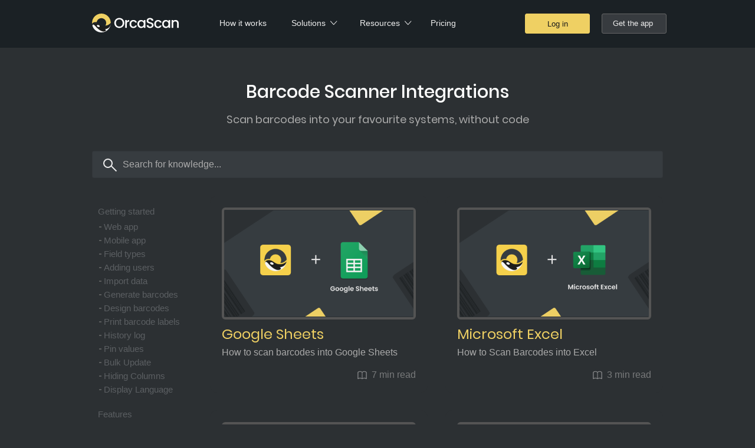

--- FILE ---
content_type: text/html; charset=utf-8
request_url: https://orcascan.com/guides?tag=integrations
body_size: 13195
content:
<!doctype html> <html lang="en" > <head>  <script> (function(h,o,t,j,a,r){
                h.hj=h.hj||function(){(h.hj.q=h.hj.q||[]).push(arguments)};
                h._hjSettings={hjid:3658061,hjsv:6};
                a=o.getElementsByTagName('head')[0];
                r=o.createElement('script');r.async=1;
                r.src=t+h._hjSettings.hjid+j+h._hjSettings.hjsv;
                a.appendChild(r);
            })(window,document,'https://static.hotjar.com/c/hotjar-','.js?sv='); </script>  <meta charset="utf-8"> <meta name="viewport" content="width=device-width,initial-scale=1,maximum-scale=1">   <link rel="canonical" href="https://orcascan.com/guides">  <link rel="dns-prefetch" href="https://assets.calendly.com"> <link rel="dns-prefetch" href="https://widget.intercom.io"> <link rel="preconnect" href="https://fonts.googleapis.com"> <link rel="preconnect" href="https://fonts.gstatic.com" crossorigin="anonymous"> <link rel="preload" href="https://assets.calendly.com/assets/external/widget.js" as="script"> <link rel="preload" href="https://widget.intercom.io/widget/t12riaud" as="script"> <link rel="preload" href="/fonts/poppins-v6-latin-regular.woff2" as="font" type="font/woff2" crossorigin="anonymous"> <link rel="preload" href="/fonts/poppins-v6-latin-600.woff2" as="font" type="font/woff2" crossorigin="anonymous"> <link href="https://fonts.googleapis.com/css2?family=Outfit:wght@400;600&display=swap" rel="stylesheet"> <meta name="simplitics-token" content="e85c0d69490a57f9aaccf651668d0006"> <meta name="simplitics-endpoint" content="https://events.orcascan.com"> <meta name="simplitics-domains" content="cloud.orcascan.com"> <link rel="stylesheet" href="/css/vendor.min.css"> <link rel="stylesheet" href="/css/master.min.css"> <title>Barcode Scanner Integrations</title>  <meta name="description" content="Scan barcodes into your favourite systems, without code">    <meta name="google-site-verification" content="lIKdv1VCVb-bDwXr0EqiMSwCXEzMkZhORInkZPce1hI">   <meta property="og:title" content="Barcode Scanner Integrations"> <meta property="og:description" content="Scan barcodes into your favourite systems, without code"> <meta property="og:url" content="https://orcascan.com/guides">  <meta property="og:type" content="website">     <meta property="og:image" content="https://orcascan.com/img/cover-images/guides-cover-image.png">   <meta property="og:image:type" content="image/png">   <meta property="og:image:width" content="1920">   <meta property="og:image:height" content="1080">     <meta property="og:logo" content="https://orcascan.com/img/logos/orca-scan-logo.png"> <link rel="icon" type="image/png" sizes="32x32" href="/favicons/favicon-32x32.png"> <link rel="icon" type="image/png" sizes="96x96" href="/favicons/favicon-96x96.png"> <link rel="icon" type="image/png" sizes="16x16" href="/favicons/favicon-16x16.png">  </head> <body class="guides"> <header> <input id="menu-toggle" class="menu-toggle" type="checkbox"> <nav class="menu" data-action="openCloseMenuMobile"> <ul> <li class="home"> <a href="/">Home</a> </li> <li> <a href="/guides">How it works</a> </li> <li class="menu-has-children solutions-menu"> <a class="dropDownTitle" data-action="openCloseMenuMobile" data-open="false">Solutions</a> <ul class="dropDownMenu" data-open="false"> <li class="menu-children solutions"> <ul> <li><a class="dropDownTitle" href="/solutions">Templates</a></li>  <li><a href="/solutions/barcode-inventory-system-b64ef141">Inventory Tracking</a></li>  <li><a href="/solutions/inventory-cycle-count-software-2ce03317">Cycle Counting</a></li>  <li><a href="/solutions/last-mile-tracking-0ea06f4d">Last Mile Delivery Tracking</a></li>  <li><a href="/solutions/fabrication-tracking-software-61e17f8f">Fabrication Tracking</a></li>  <li><a href="/solutions/barcode-picklist-solution-a23a1717">Picklist Tracking</a></li>  <li><a href="/solutions/medical-device-tracking-6ec855ca">Medical Device Tracking</a></li>  <li><a href="/solutions/medicine-barcode-scanner-software-a568be91">Medicine Tracking</a></li>  <li><a href="/solutions/lab-sample-tracking-292f39b7">Lab Sample Tracking</a></li>  <li><a href="/solutions/cannabis-barcode-scanner-solution-7a5a3646">Cannabis Tracking</a></li>  <li><a href="/solutions/trade-show-lead-capture-9c51e90f">Lead Capture</a></li>  <li><a href="/solutions/qr-code-event-attendance-1e6e70de">Event Attendance</a></li>  <li><a href="/solutions/contact-tracing-solution-8f1f955c">Contact Tracing</a></li>  <li><a href="/solutions/office-equipment-tracking-eb9c57fd">Office Equipment</a></li>  <li><a href="/solutions/book-barcode-scanner-system-816ba043">Book Tracking</a></li>  <li><a href="/solutions/vin-tracking-system-537da9cc">Vehicle Tracking</a></li>  <li><a href="/solutions/maintenance-tracking-software-4b0de403">Maintenance Tracking</a></li>  <li><a href="/solutions/cleaning-inspection-software-c4df1b03">Cleaning Inspections</a></li>  <li><a href="/solutions/fire-extinguisher-tracking-software-ed5c1c41">Fire Extinguisher Inspection</a></li>  <li><a href="/solutions/gs1-digital-link-059f8b29">GS1 Digital Link</a></li>  </ul> </li> <li class="menu-children integrations"> <ul> <li><a class="dropDownTitle" href="/guides?tag=integrations">Integrations</a></li> <li><a href="/guides/how-to-scan-barcodes-into-google-sheets-f8c1a352" class="google-sheets-header">Google Sheets</a></li> <li><a href="/guides/how-to-scan-barcodes-into-microsoft-excel-59fd67f9" class="microsoft-excel-header">Microsoft Excel</a></li> <li><a href="/guides/how-to-connect-your-barcode-scanner-to-zapier-1015958f" class="zapier-header">Zapier</a></li> <li><a href="/guides/how-to-connect-your-barcode-scanner-to-make-formerly-integromat-a932c5cb" class="make-header">Make / Integromat</a></li> <li><a href="/guides/visualising-barcode-data-using-microsoft-power-bi-da3a1fae" class="power-bi-header">Power BI</a></li> <li><a href="/guides/visualising-barcode-data-using-tableau-a1496259" class="tableau-header">Tableau</a></li> <li><a href="/guides/visualising-barcode-data-using-google-data-studio-c5b3026a" class="data-studio-header">Data Studio</a></li> <li><a href="/guides/visualising-barcode-data-using-grafana-27affbf4" class="grafana-header">Grafana</a></li> </ul> </li> <li class="menu-children api"> <ul> <li><a class="dropDownTitle" href="/guides?tag=for-developers">API</a></li> <li><a href="/guides/how-to-get-data-from-orca-scan-in-real-time-3e275a09" class="live-data-url">Live Data URL</a></li> <li><a href="/guides/searching-your-database-when-a-barcode-is-scanned-5d9695c8" class="lookup-url">Lookup URL</a></li> <li><a href="/guides/validating-barcode-scans-in-real-time-56928ff9" class="validation-url">Validation URL</a></li> <li><a href="/guides/updating-orca-scan-data-from-your-system-4b249706" class="webhook-in">WebHook In</a></li> <li><a href="/guides/updating-your-system-data-when-a-barcode-is-scanned-da8bbe42" class="webhook-out">WebHook Out</a></li> <li><a href="/guides/rest-api-f09a21c3" class="rest-api-header">REST API</a></li> <li><a href="/guides/free-barcode-image-api-0e4a4fa6" class="barcode-image-api">Barcode Image API</a></li> </ul> </li> </ul> </li> <li class="menu-has-children resources-menu"> <a class="dropDownTitle" data-action="openCloseMenuMobile" data-open="false">Resources</a> <ul class="dropDownMenu" data-open="false"> <li><a href="/guides" class="guides">Guides</a></li> <li><a href="/changelog" class="changelog">Changelog</a></li> <li><a href="/customer-stories" class="customer-stories">Customer Stories</a></li> <li><a href="/blog" class="blog">Blog</a></li> <li><a href="/news" class="news">News</a></li> <li><a href="https://drive.google.com/drive/folders/1s_kERt2oV_351jNl9W9-8yi6viD_tgV3" class="media-kit">Media Kit</a></li> </ul> </li> <li> <a href="/pricing">Pricing</a> </li> <li class="login"> <a class="button call-to-action" href="https://cloud.orcascan.com">Log in</a> <a class="button" onclick="actions.openAppPopup('/img/get-the-app-qr.svg', 'header')">Get the app</a> </li> </ul> </nav> </header>  <ol class="breadcrumb" vocab="http://schema.org/" typeof="BreadcrumbList">  <li property="itemListElement" typeof="ListItem"> <a property="item" typeof="WebPage" href="https://orcascan.com"> <span property="name">Home</span> </a> <meta property="position" content="1"> </li>  <li property="itemListElement" typeof="ListItem"> <a property="item" typeof="WebPage" href="https://orcascan.com/guides"> <span property="name">guides</span> </a> <meta property="position" content="2"> </li>  </ol>  <main> <h1>Barcode Scanner Integrations</h1> <h2>Scan barcodes into your favourite systems, without code</h2> <div class="search"> <div class="search-input"> <input type="text" placeholder="Search for knowledge..." tabindex="1" autofocus="autofocus"> <button></button> </div> </div> <aside>  <nav class="tags" data-with-pages="true">   <ul>  <li>     <a href="/guides?tag=getting-started" data-tag="true" data-title="Getting Started Guides" data-desc="Everything you need to start using Orca Scan">Getting started</a>     <ul>  <li> <a href="/guides/orca-scan-web-app-16e19bbf">Web app</a> </li>  <li> <a href="/guides/orca-scan-mobile-app-76ecf6ed">Mobile app</a> </li>  <li> <a href="/guides/customise-barcode-scanner-fields-04045a69">Field types</a> </li>  <li> <a href="/guides/add-users-orca-scan-3137371c">Adding users</a> </li>  <li> <a href="/guides/import-data-orca-scan-c8078bab">Import data</a> </li>  <li> <a href="/guides/generate-barcodes-1eefe298">Generate barcodes</a> </li>  <li> <a href="/guides/generating-and-designing-barcodes-5e9073c6">Design barcodes</a> </li>  <li> <a href="/guides/print-barcode-labels-2b9fc8b5">Print 

barcode

 labels</a> </li>  <li> <a href="/guides/history-log-orca-scan-b7585004">History log</a> </li>  <li> <a href="/guides/pin-values-barcode-scanning-7445e619">Pin values</a> </li>  <li> <a href="/guides/bulk-update-inventory-17afa5dc">Bulk Update</a> </li>  <li> <a href="/guides/hiding-columns-with-orca-scan-17df81c2">Hiding Columns</a> </li>  <li> <a href="/guides/change-language-guide-1e6f81c7">Display Language</a> </li>  </ul>  </li>  <li>     <a href="/guides?tag=features" data-tag="true" data-title="Beyond the Basics" data-desc="Learn how to get the most out of Orca Scan with advanced features">Features</a>     <ul>  <li> <a href="/guides/set-conditional-triggers-a67a9c22">Triggers</a> </li>  <li> <a href="/guides/attachments-barcode-inventory-9c9c6471">Attachments</a> </li>  <li> <a href="/guides/capture-signatures-inventory-79e34a3e">Signatures</a> </li>  <li> <a href="/guides/add-photos-barcode-scanner-ee31c025">Photos</a> </li>  <li> <a href="/guides/automatic-backups-instant-recovery-280f2066">Automatic Backups</a> </li>  <li> <a href="/guides/formulas-inventory-management-e3bebca6">Formulas</a> </li>  <li> <a href="/guides/extract-barcode-data-4a79a634">Variables</a> </li>  <li> <a href="/guides/merge-sheets-inventory-f1038919">Views</a> </li>  <li> <a href="/guides/share-data-inventory-1eef5af7">Data sources</a> </li>  <li> <a href="/guides/view-inventory-on-map-38adf308">Asset maps</a> </li>  <li> <a href="/guides/collect-data-qr-codes-9119fce0">QR Code Forms</a> </li>  <li> <a href="/guides/custom-brand-barcode-a0194e5b">Custom branding</a> </li>  <li> <a href="/guides/gs1-digital-link-subdomain-aff88d43">GS1 Digital Link subdomain</a> </li>  </ul>  </li>  <li>     <a href="/guides?tag=integrations" data-tag="true" data-title="Barcode Scanner Integrations" data-desc="Scan barcodes into your favourite systems, without code" data-selected="true">Integrations</a>     <ul>  <li> <a href="/guides/how-to-scan-barcodes-into-google-sheets-f8c1a352">Google Sheets</a> </li>  <li> <a href="/guides/scan-barcodes-microsoft-excel-59fd67f9">Microsoft Excel</a> </li>  <li> <a href="/guides/inventory-management-shopify-30fbd9c6">Shopify</a> </li>  <li> <a href="/guides/visualising-barcode-data-using-microsoft-power-bi-da3a1fae">Power BI</a> </li>  <li> <a href="/guides/visualising-barcode-data-tableau-a1496259">Tableau</a> </li>  <li> <a href="/guides/visualising-barcode-data-using-google-data-studio-c5b3026a">Google Data Studio</a> </li>  <li> <a href="/guides/connect-barcode-scanner-make-a932c5cb">Make (Integromat)</a> </li>  <li> <a href="/guides/connect-barcode-scanner-zapier-1015958f">Zapier</a> </li>  <li> <a href="/guides/visualise-barcode-data-grafana-27affbf4">Grafana</a> </li>  </ul>  </li>  <li>     <a href="/guides?tag=for-developers" data-tag="true" data-title="Orca Scan’s APIs" data-desc="Add barcode tracking to any system using a few lines of code">For Developers</a>     <ul>  <li> <a href="/guides/searching-your-database-when-a-barcode-is-scanned-5d9695c8">Lookup URL</a> </li>  <li> <a href="/guides/how-to-get-data-from-orca-scan-in-real-time-3e275a09">Live Data URL</a> </li>  <li> <a href="/guides/validating-barcode-scans-in-real-time-56928ff9">Validation URL</a> </li>  <li> <a href="/guides/updating-orca-scan-data-from-your-system-4b249706">WebHook In</a> </li>  <li> <a href="/guides/updating-your-system-data-when-a-barcode-is-scanned-da8bbe42">WebHook Out</a> </li>  <li> <a href="/guides/rest-api-f09a21c3">REST API</a> </li>  <li> <a href="/guides/free-barcode-image-api-0e4a4fa6">Barcode Image API</a> </li>  </ul>  </li>  <li>     <a href="/guides?tag=scanners" data-tag="true" data-title="Barcode Scanners Compatible with Orca Scan" data-desc="The following barcode scanners have been verified to work with Orca Scan">Scanners</a>     <ul>  <li> <a href="/guides/using-the-zebra-tc51-scanner-with-orca-scan-c62518c5">Zebra TC51</a> </li>  <li> <a href="/guides/using-the-zebra-tc52-hc-scanner-with-orca-scan-159fa54e">Zebra TC52-HC</a> </li>  <li> <a href="/guides/using-the-zebra-mc3300-scanner-with-orca-scan-ccd648f4">Zebra MC3300</a> </li>  <li> <a href="/guides/how-to-use-the-zebra-mc3330r-rfid-scanner-with-orca-scan-b552a6d5">Zebra MC3330R</a> </li>  <li> <a href="/guides/how-to-use-the-zebra-mc3300x-rfid-scanner-with-orca-scan-31fc6ab9">Zebra MC3300x</a> </li>  <li> <a href="/guides/using-the-zebra-rs5100-with-orca-scan-927f932d">Zebra RS5100</a> </li>  <li> <a href="/guides/zebra-mc9300-orca-scan-setup-190f83ad">Zebra MC9300</a> </li>  <li> <a href="/guides/zebra-tc8300-orca-scan-setup-190f3bea">Zebra TC8300</a> </li>  <li> <a href="/guides/zebra-mc3300ax-orca-scan-setup-190ff2b7">Zebra MC3300AX</a> </li>  <li> <a href="/guides/zebra-tc58-orca-scan-setup-190f0e8d">Zebra TC58</a> </li>  <li> <a href="/guides/zebra-tc72-orca-scan-setup-1bcf2bc7">Zebra TC72</a> </li>  <li> <a href="/guides/using-zebra-et40-with-orca-scan-190ff7ba">Zebra ET40</a> </li>  <li> <a href="/guides/zebra-tc21-orca-scan-setup-190fbc45">Zebra TC21</a> </li>  <li> <a href="/guides/zebra-tc77-orca-scan-complete-setup-integration-guide-1aefc610">Zebra TC77</a> </li>  <li> <a href="/guides/zebra-tc26-orca-scan-complete-setup-integration-1aef7648">Zebra TC26</a> </li>  <li> <a href="/guides/zebra-et51-windows-tablet-complete-specs-integration-with-orca-scan-1aef7a6a">Zebra ET51</a> </li>  <li> <a href="/guides/zebra-et45-healthcare-scanner-setup-integration-with-orca-scan-1aef1873">Zebra ET45</a> </li>  <li> <a href="/guides/using-the-symbol-cs4070-scanner-with-orca-scan-fb20d074">Symbol CS4070</a> </li>  <li> <a href="/guides/using-the-linea-pro-7i-scanner-with-orca-scan-4c27c2f9">Linea Pro 7i</a> </li>  <li> <a href="/guides/using-the-datalogic-memor-11-hc-with-orca-scan-190fe203">Datalogic Memor 11 HC</a> </li>  <li> <a href="/guides/datalogic-memor-11-orca-scan-setup-and-integration-196f4794">Datalogic Memor 11</a> </li>  <li> <a href="/guides/using-the-datalogic-memor-20-hc-with-orca-scan-04df78d8">Datalogic Memor 20</a> </li>  <li> <a href="/guides/datalogic-memor-30-orca-scan-setup-190f69d3">Datalogic Memor 30</a> </li>  <li> <a href="/guides/datalogic-skorpio-x5-orca-scan-setup-190fbe53">Datalogic Skorpio X5</a> </li>  <li> <a href="/guides/using-the-honeywell-ct40-scanner-with-orca-scan-ea79ccc3">Honeywell CT40</a> </li>  <li> <a href="/guides/honeywell-ct37-orca-scan-setup-190fb5f7">Honeywell CT37 </a> </li>  <li> <a href="/guides/honeywell-ct47-orca-scan-setup-190f64f1">Honeywell CT47 </a> </li>  <li> <a href="/guides/honeywell-ck65-orca-scan-setup-190fdef8">Honeywell CK65 </a> </li>  <li> <a href="/guides/honeywell-cw45-orca-scan-integration-190f0162">Honeywell CW45</a> </li>  <li> <a href="/guides/honeywell-ct30p-orca-scan-integration-190f1991">Honeywell CT30P </a> </li>  <li> <a href="/guides/using-the-wasp-wws650-scanner-with-orca-scan-22214131">Wasp WWS650</a> </li>  <li> <a href="/guides/using-the-cipherlab-rs35-scanner-with-orca-scan-e2554c6e">CipherLab RS35</a> </li>  <li> <a href="/guides/how-to-use-the-saveo-pocket-scan-with-orca-scan-26170ba3">Saveo Pocket Scan</a> </li>  <li> <a href="/guides/cipherlab-rs36-orca-scan-integration-190f4267">Cipherlab RS36 </a> </li>  <li> <a href="/guides/cipherlab-rk95-orca-scan-setup-190f3a1b">Cipherlab RK95</a> </li>  <li> <a href="/guides/how-to-use-the-saveo-bolt-with-orca-scan-70650b66">Saveo Scan BOLT</a> </li>  <li> <a href="/guides/how-to-use-the-saveo-scan-ring-with-orca-scan-b2b22faa">Saveo Scan Ring</a> </li>  <li> <a href="/guides/using-the-saveo-scan-h2d-scanner-with-orca-scan-160f6a44">Saveo Scan H2D</a> </li>  <li> <a href="/guides/using-the-munbyn-ipda056-scanner-with-orca-scan-3ee05af6">Munbyn IPDA056</a> </li>  <li> <a href="/guides/using-the-munbyn-ipda086-scanner-with-orca-scan-15efb9a0">Munbyn IPDA086</a> </li>  <li> <a href="/guides/using-the-tera-8100-scanner-with-orca-scan-15efd8b1">Tera 8100</a> </li>  <li> <a href="/guides/using-the-eyoyo-ey-017p-scanner-with-orca-scan-160f9758">Eyoyo EY-017P</a> </li>  <li> <a href="/guides/using-netum-c750-orca-scan-2b0fa1fb">Netum C750</a> </li>  <li> <a href="/guides/keyence-bt-a700-orca-scan-2b0fe11f">Keyence BT-A700</a> </li>  <li> <a href="/guides/keyence-bt-a500ga-orca-scan-2b0f02f1">Keyence BT-A500GA</a> </li>  </ul>  </li>  <li>     <a href="/guides?tag=printers" data-tag="true" data-title="Orca Scan Compatible Barcode Printers" data-desc="The following printers have been verified to work with Orca Scan">Printers</a>     <ul>  <li> <a href="/guides/how-to-print-barcodes-on-dymo-labelwriter-450-2dcf12e5">Dymo LabelWriter 450</a> </li>  <li> <a href="/guides/how-to-print-barcodes-using-a-hp-officejet-8012-printer-cab78a75">HP Officejet 8012</a> </li>  <li> <a href="/guides/how-to-print-barcodes-on-rollo-wireless-printer-9ae025b3">Rollo Wireless</a> </li>  <li> <a href="/guides/how-to-print-barcodes-using-the-brother-rj4250wb-printer-aa650889">Brother RJ4250WB</a> </li>  <li> <a href="/guides/how-to-print-barcodes-using-the-brother-ql-810w-printer-17bf1c08">Brother QL-810W</a> </li>  <li> <a href="/guides/how-to-print-barcodes-using-the-brother-td-4550dnwb-printer-1a4f851d">Brother TD-4550DNWB</a> </li>  </ul>  </li>  <li>     <a href="/guides" data-tag="true" data-title="Guides and Tutorials" data-desc="Quick read guides to help sharpen your Orca skills">All</a>    <ul>  </ul>  </li>  </ul> </nav>  </aside> <article> <div class="guides-nav">  <div class="guide-item" data-id="Web app" data-tags="getting-started" style="display:none"> <a class="guide-image-holder guidesorca-scan-web-app-16e19bbf" href="/guides/orca-scan-web-app-16e19bbf">  <img src="/guides/images/orca-scan-web-app-16e19bbf.png" alt="How to use the Orca Scan web app" decoding="async" loading="lazy" width="331" height="192">  </a> <h2> <a class="guidesorca-scan-web-app-16e19bbf" href="/guides/orca-scan-web-app-16e19bbf">  Web app  </a> </h2> <a class="guidesorca-scan-web-app-16e19bbf" href="/guides/orca-scan-web-app-16e19bbf"> <p>  How to use the Orca Scan web app  </p> </a> <div class="guide-read-time">10 min read</div> </div>  <div class="guide-item" data-id="Mobile app" data-tags="getting-started" style="display:none"> <a class="guide-image-holder guidesorca-scan-mobile-app-76ecf6ed" href="/guides/orca-scan-mobile-app-76ecf6ed">  <img src="/guides/images/orca-scan-mobile-app-76ecf6ed.png" alt="How to use the Orca Scan mobile app" decoding="async" loading="lazy" width="331" height="192">  </a> <h2> <a class="guidesorca-scan-mobile-app-76ecf6ed" href="/guides/orca-scan-mobile-app-76ecf6ed">  Mobile app  </a> </h2> <a class="guidesorca-scan-mobile-app-76ecf6ed" href="/guides/orca-scan-mobile-app-76ecf6ed"> <p>  How to use the Orca Scan mobile app  </p> </a> <div class="guide-read-time">10 min read</div> </div>  <div class="guide-item" data-id="Field types" data-tags="getting-started" style="display:none"> <a class="guide-image-holder guidescustomise-barcode-scanner-fields-04045a69" href="/guides/customise-barcode-scanner-fields-04045a69">  <img src="/guides/images/customise-barcode-scanner-fields-04045a69.png" alt="Customising your barcode scanner fields" decoding="async" loading="lazy" width="331" height="192">  </a> <h2> <a class="guidescustomise-barcode-scanner-fields-04045a69" href="/guides/customise-barcode-scanner-fields-04045a69">  Field types  </a> </h2> <a class="guidescustomise-barcode-scanner-fields-04045a69" href="/guides/customise-barcode-scanner-fields-04045a69"> <p>  Customising your barcode scanner fields  </p> </a> <div class="guide-read-time">8 min read</div> </div>  <div class="guide-item" data-id="Adding users" data-tags="getting-started" style="display:none"> <a class="guide-image-holder guidesadd-users-orca-scan-3137371c" href="/guides/add-users-orca-scan-3137371c">  <img src="/guides/images/add-users-orca-scan-3137371c.png" alt="Adding users to an Orca Scan sheet" decoding="async" loading="lazy" width="331" height="192">  </a> <h2> <a class="guidesadd-users-orca-scan-3137371c" href="/guides/add-users-orca-scan-3137371c">  Adding users  </a> </h2> <a class="guidesadd-users-orca-scan-3137371c" href="/guides/add-users-orca-scan-3137371c"> <p>  Adding users to an Orca Scan sheet  </p> </a> <div class="guide-read-time">4 min read</div> </div>  <div class="guide-item" data-id="Import data" data-tags="getting-started" style="display:none"> <a class="guide-image-holder guidesimport-data-orca-scan-c8078bab" href="/guides/import-data-orca-scan-c8078bab">  <img src="/guides/images/import-data-orca-scan-c8078bab.png" alt="Importing barcode data into Orca Scan" decoding="async" loading="lazy" width="331" height="192">  </a> <h2> <a class="guidesimport-data-orca-scan-c8078bab" href="/guides/import-data-orca-scan-c8078bab">  Import data  </a> </h2> <a class="guidesimport-data-orca-scan-c8078bab" href="/guides/import-data-orca-scan-c8078bab"> <p>  Importing barcode data into Orca Scan  </p> </a> <div class="guide-read-time">2 min read</div> </div>  <div class="guide-item" data-id="Generate barcodes" data-tags="getting-started" style="display:none"> <a class="guide-image-holder guidesgenerate-barcodes-1eefe298" href="/guides/generate-barcodes-1eefe298">  <img src="/guides/images/generate-barcodes-1eefe298.png" alt="How to generate a barcode in Orca Scan" decoding="async" loading="lazy" width="331" height="192">  </a> <h2> <a class="guidesgenerate-barcodes-1eefe298" href="/guides/generate-barcodes-1eefe298">  Generate barcodes  </a> </h2> <a class="guidesgenerate-barcodes-1eefe298" href="/guides/generate-barcodes-1eefe298"> <p>  How to generate a barcode in Orca Scan  </p> </a> <div class="guide-read-time">2 min read</div> </div>  <div class="guide-item" data-id="Design barcodes" data-tags="getting-started" style="display:none"> <a class="guide-image-holder guidesgenerating-and-designing-barcodes-5e9073c6" href="/guides/generating-and-designing-barcodes-5e9073c6">  <img src="/guides/images/generating-and-designing-barcodes-5e9073c6.png" alt="How to Design Barcode Labels with Orca Scan&#x27;s Label Designer" decoding="async" loading="lazy" width="331" height="192">  </a> <h2> <a class="guidesgenerating-and-designing-barcodes-5e9073c6" href="/guides/generating-and-designing-barcodes-5e9073c6">  Design barcodes  </a> </h2> <a class="guidesgenerating-and-designing-barcodes-5e9073c6" href="/guides/generating-and-designing-barcodes-5e9073c6"> <p>  How to Design Barcode Labels with Orca Scan&#x27;s Label Designer  </p> </a> <div class="guide-read-time">4 min read</div> </div>  <div class="guide-item" data-id="Print 

barcode

 labels" data-tags="getting-started" style="display:none"> <a class="guide-image-holder guidesprint-barcode-labels-2b9fc8b5" href="/guides/print-barcode-labels-2b9fc8b5">  <img src="/guides/images/print-barcode-labels-2b9fc8b5.png" alt="How to print barcode labels" decoding="async" loading="lazy" width="331" height="192">  </a> <h2> <a class="guidesprint-barcode-labels-2b9fc8b5" href="/guides/print-barcode-labels-2b9fc8b5">  Print 

barcode

 labels  </a> </h2> <a class="guidesprint-barcode-labels-2b9fc8b5" href="/guides/print-barcode-labels-2b9fc8b5"> <p>  How to print barcode labels  </p> </a> <div class="guide-read-time">4 min read</div> </div>  <div class="guide-item" data-id="History log" data-tags="getting-started" style="display:none"> <a class="guide-image-holder guideshistory-log-orca-scan-b7585004" href="/guides/history-log-orca-scan-b7585004">  <img src="/guides/images/history-log-orca-scan-b7585004.png" alt="Tracking historic changes to your sheet" decoding="async" loading="lazy" width="331" height="192">  </a> <h2> <a class="guideshistory-log-orca-scan-b7585004" href="/guides/history-log-orca-scan-b7585004">  History log  </a> </h2> <a class="guideshistory-log-orca-scan-b7585004" href="/guides/history-log-orca-scan-b7585004"> <p>  Tracking historic changes to your sheet  </p> </a> <div class="guide-read-time">2 min read</div> </div>  <div class="guide-item" data-id="Pin values" data-tags="getting-started" style="display:none"> <a class="guide-image-holder guidespin-values-barcode-scanning-7445e619" href="/guides/pin-values-barcode-scanning-7445e619">  <img src="/guides/images/pin-values-barcode-scanning-7445e619.png" alt="Optimising scans with fixed value" decoding="async" loading="lazy" width="331" height="192">  </a> <h2> <a class="guidespin-values-barcode-scanning-7445e619" href="/guides/pin-values-barcode-scanning-7445e619">  Pin values  </a> </h2> <a class="guidespin-values-barcode-scanning-7445e619" href="/guides/pin-values-barcode-scanning-7445e619"> <p>  Optimising scans with fixed value  </p> </a> <div class="guide-read-time">2 min read</div> </div>  <div class="guide-item" data-id="Bulk Update" data-tags="getting-started" style="display:none"> <a class="guide-image-holder guidesbulk-update-inventory-17afa5dc" href="/guides/bulk-update-inventory-17afa5dc">  <img src="/guides/images/bulk-update-inventory-17afa5dc.png" alt="Bulk Update Records in Orca Scan" decoding="async" loading="lazy" width="331" height="192">  </a> <h2> <a class="guidesbulk-update-inventory-17afa5dc" href="/guides/bulk-update-inventory-17afa5dc">  Bulk Update  </a> </h2> <a class="guidesbulk-update-inventory-17afa5dc" href="/guides/bulk-update-inventory-17afa5dc"> <p>  Bulk Update Records in Orca Scan  </p> </a> <div class="guide-read-time">2 min read</div> </div>  <div class="guide-item" data-id="Hiding Columns" data-tags="getting-started" style="display:none"> <a class="guide-image-holder guideshiding-columns-with-orca-scan-17df81c2" href="/guides/hiding-columns-with-orca-scan-17df81c2">  <img src="/guides/images/hiding-columns-with-orca-scan-17df81c2.jpg" alt="How to Hide Columns in Orca Scan" decoding="async" loading="lazy" width="331" height="192">  </a> <h2> <a class="guideshiding-columns-with-orca-scan-17df81c2" href="/guides/hiding-columns-with-orca-scan-17df81c2">  Hiding Columns  </a> </h2> <a class="guideshiding-columns-with-orca-scan-17df81c2" href="/guides/hiding-columns-with-orca-scan-17df81c2"> <p>  How to Hide Columns in Orca Scan  </p> </a> <div class="guide-read-time">3 min read</div> </div>  <div class="guide-item" data-id="Display Language" data-tags="getting-started" style="display:none"> <a class="guide-image-holder guideschange-language-guide-1e6f81c7" href="/guides/change-language-guide-1e6f81c7">  <img src="/guides/images/change-language-guide-1e6f81c7.png" alt="Changing Your Language in Orca Scan" decoding="async" loading="lazy" width="331" height="192">  </a> <h2> <a class="guideschange-language-guide-1e6f81c7" href="/guides/change-language-guide-1e6f81c7">  Display Language  </a> </h2> <a class="guideschange-language-guide-1e6f81c7" href="/guides/change-language-guide-1e6f81c7"> <p>  Changing Your Language in Orca Scan  </p> </a> <div class="guide-read-time">3 min read</div> </div>  <div class="guide-item" data-id="Triggers" data-tags="features" style="display:none"> <a class="guide-image-holder guidesset-conditional-triggers-a67a9c22" href="/guides/set-conditional-triggers-a67a9c22">  <img src="/guides/images/set-conditional-triggers-a67a9c22.png" alt="How to add triggers to your Orca Scan sheet" decoding="async" loading="lazy" width="331" height="192">  </a> <h2> <a class="guidesset-conditional-triggers-a67a9c22" href="/guides/set-conditional-triggers-a67a9c22">  Triggers  </a> </h2> <a class="guidesset-conditional-triggers-a67a9c22" href="/guides/set-conditional-triggers-a67a9c22"> <p>  How to add triggers to your Orca Scan sheet  </p> </a> <div class="guide-read-time">7 min read</div> </div>  <div class="guide-item" data-id="Attachments" data-tags="features" style="display:none"> <a class="guide-image-holder guidesattachments-barcode-inventory-9c9c6471" href="/guides/attachments-barcode-inventory-9c9c6471">  <img src="/guides/images/attachments-barcode-inventory-9c9c6471.jpg" alt="How to use Attachments in Orca Scan" decoding="async" loading="lazy" width="331" height="192">  </a> <h2> <a class="guidesattachments-barcode-inventory-9c9c6471" href="/guides/attachments-barcode-inventory-9c9c6471">  Attachments  </a> </h2> <a class="guidesattachments-barcode-inventory-9c9c6471" href="/guides/attachments-barcode-inventory-9c9c6471"> <p>  How to use Attachments in Orca Scan  </p> </a> <div class="guide-read-time">3 min read</div> </div>  <div class="guide-item" data-id="Signatures" data-tags="features" style="display:none"> <a class="guide-image-holder guidescapture-signatures-inventory-79e34a3e" href="/guides/capture-signatures-inventory-79e34a3e">  <img src="/guides/images/capture-signatures-inventory-79e34a3e.png" alt="Capturing signatures using Orca Scan" decoding="async" loading="lazy" width="331" height="192">  </a> <h2> <a class="guidescapture-signatures-inventory-79e34a3e" href="/guides/capture-signatures-inventory-79e34a3e">  Signatures  </a> </h2> <a class="guidescapture-signatures-inventory-79e34a3e" href="/guides/capture-signatures-inventory-79e34a3e"> <p>  Capturing signatures using Orca Scan  </p> </a> <div class="guide-read-time">2 min read</div> </div>  <div class="guide-item" data-id="Photos" data-tags="features" style="display:none"> <a class="guide-image-holder guidesadd-photos-barcode-scanner-ee31c025" href="/guides/add-photos-barcode-scanner-ee31c025">  <img src="/guides/images/add-photos-barcode-scanner-ee31c025.png" alt="Capturing photos using Orca Scan" decoding="async" loading="lazy" width="331" height="192">  </a> <h2> <a class="guidesadd-photos-barcode-scanner-ee31c025" href="/guides/add-photos-barcode-scanner-ee31c025">  Photos  </a> </h2> <a class="guidesadd-photos-barcode-scanner-ee31c025" href="/guides/add-photos-barcode-scanner-ee31c025"> <p>  Capturing photos using Orca Scan  </p> </a> <div class="guide-read-time">3 min read</div> </div>  <div class="guide-item" data-id="Automatic Backups" data-tags="features" style="display:none"> <a class="guide-image-holder guidesautomatic-backups-instant-recovery-280f2066" href="/guides/automatic-backups-instant-recovery-280f2066">  <img src="/guides/images/automatic-backups-instant-recovery-280f2066.png" alt="Automatic Backups &amp; Instant Recovery" decoding="async" loading="lazy" width="331" height="192">  </a> <h2> <a class="guidesautomatic-backups-instant-recovery-280f2066" href="/guides/automatic-backups-instant-recovery-280f2066">  Automatic Backups  </a> </h2> <a class="guidesautomatic-backups-instant-recovery-280f2066" href="/guides/automatic-backups-instant-recovery-280f2066"> <p>  Automatic Backups &amp; Instant Recovery  </p> </a> <div class="guide-read-time">2 min read</div> </div>  <div class="guide-item" data-id="Formulas" data-tags="features" style="display:none"> <a class="guide-image-holder guidesformulas-inventory-management-e3bebca6" href="/guides/formulas-inventory-management-e3bebca6">  <img src="/guides/images/formulas-inventory-management-e3bebca6.png" alt="How to use formulas in Orca Scan" decoding="async" loading="lazy" width="331" height="192">  </a> <h2> <a class="guidesformulas-inventory-management-e3bebca6" href="/guides/formulas-inventory-management-e3bebca6">  Formulas  </a> </h2> <a class="guidesformulas-inventory-management-e3bebca6" href="/guides/formulas-inventory-management-e3bebca6"> <p>  How to use formulas in Orca Scan  </p> </a> <div class="guide-read-time">4 min read</div> </div>  <div class="guide-item" data-id="Variables" data-tags="features" style="display:none"> <a class="guide-image-holder guidesextract-barcode-data-4a79a634" href="/guides/extract-barcode-data-4a79a634">  <img src="/guides/images/extract-barcode-data-4a79a634.png" alt="How to extract data from barcodes" decoding="async" loading="lazy" width="331" height="192">  </a> <h2> <a class="guidesextract-barcode-data-4a79a634" href="/guides/extract-barcode-data-4a79a634">  Variables  </a> </h2> <a class="guidesextract-barcode-data-4a79a634" href="/guides/extract-barcode-data-4a79a634"> <p>  How to extract data from barcodes  </p> </a> <div class="guide-read-time">12 min read</div> </div>  <div class="guide-item" data-id="Views" data-tags="features" style="display:none"> <a class="guide-image-holder guidesmerge-sheets-inventory-f1038919" href="/guides/merge-sheets-inventory-f1038919">  <img src="/guides/images/merge-sheets-inventory-f1038919.png" alt="Merging sheets together" decoding="async" loading="lazy" width="331" height="192">  </a> <h2> <a class="guidesmerge-sheets-inventory-f1038919" href="/guides/merge-sheets-inventory-f1038919">  Views  </a> </h2> <a class="guidesmerge-sheets-inventory-f1038919" href="/guides/merge-sheets-inventory-f1038919"> <p>  Merging sheets together  </p> </a> <div class="guide-read-time">3 min read</div> </div>  <div class="guide-item" data-id="Data sources" data-tags="features" style="display:none"> <a class="guide-image-holder guidesshare-data-inventory-1eef5af7" href="/guides/share-data-inventory-1eef5af7">  <img src="/guides/images/share-data-inventory-1eef5af7.png" alt="Sharing data between sheets" decoding="async" loading="lazy" width="331" height="192">  </a> <h2> <a class="guidesshare-data-inventory-1eef5af7" href="/guides/share-data-inventory-1eef5af7">  Data sources  </a> </h2> <a class="guidesshare-data-inventory-1eef5af7" href="/guides/share-data-inventory-1eef5af7"> <p>  Sharing data between sheets  </p> </a> <div class="guide-read-time">3 min read</div> </div>  <div class="guide-item" data-id="Asset maps" data-tags="features" style="display:none"> <a class="guide-image-holder guidesview-inventory-on-map-38adf308" href="/guides/view-inventory-on-map-38adf308">  <img src="/guides/images/view-inventory-on-map-38adf308.png" alt="How to view assets and inventory on a map" decoding="async" loading="lazy" width="331" height="192">  </a> <h2> <a class="guidesview-inventory-on-map-38adf308" href="/guides/view-inventory-on-map-38adf308">  Asset maps  </a> </h2> <a class="guidesview-inventory-on-map-38adf308" href="/guides/view-inventory-on-map-38adf308"> <p>  How to view assets and inventory on a map  </p> </a> <div class="guide-read-time">2 min read</div> </div>  <div class="guide-item" data-id="QR Code Forms" data-tags="features" style="display:none"> <a class="guide-image-holder guidescollect-data-qr-codes-9119fce0" href="/guides/collect-data-qr-codes-9119fce0">  <img src="/guides/images/collect-data-qr-codes-9119fce0.png" alt="How to collect data using QR codes" decoding="async" loading="lazy" width="331" height="192">  </a> <h2> <a class="guidescollect-data-qr-codes-9119fce0" href="/guides/collect-data-qr-codes-9119fce0">  QR Code Forms  </a> </h2> <a class="guidescollect-data-qr-codes-9119fce0" href="/guides/collect-data-qr-codes-9119fce0"> <p>  How to collect data using QR codes  </p> </a> <div class="guide-read-time">5 min read</div> </div>  <div class="guide-item" data-id="Custom branding" data-tags="features" style="display:none"> <a class="guide-image-holder guidescustom-brand-barcode-a0194e5b" href="/guides/custom-brand-barcode-a0194e5b">  <img src="/guides/images/custom-brand-barcode-a0194e5b.jpg" alt="How to create a custom branded barcode app" decoding="async" loading="lazy" width="331" height="192">  </a> <h2> <a class="guidescustom-brand-barcode-a0194e5b" href="/guides/custom-brand-barcode-a0194e5b">  Custom branding  </a> </h2> <a class="guidescustom-brand-barcode-a0194e5b" href="/guides/custom-brand-barcode-a0194e5b"> <p>  How to create a custom branded barcode app  </p> </a> <div class="guide-read-time">2 min read</div> </div>  <div class="guide-item" data-id="GS1 Digital Link subdomain" data-tags="features" style="display:none"> <a class="guide-image-holder guidesgs1-digital-link-subdomain-aff88d43" href="/guides/gs1-digital-link-subdomain-aff88d43">  <img src="/guides/images/gs1-digital-link-subdomain-aff88d43.jpg" alt="How to setup a GS1 Digital Link subdomain" decoding="async" loading="lazy" width="331" height="192">  </a> <h2> <a class="guidesgs1-digital-link-subdomain-aff88d43" href="/guides/gs1-digital-link-subdomain-aff88d43">  GS1 Digital Link subdomain  </a> </h2> <a class="guidesgs1-digital-link-subdomain-aff88d43" href="/guides/gs1-digital-link-subdomain-aff88d43"> <p>  How to setup a GS1 Digital Link subdomain  </p> </a> <div class="guide-read-time">4 min read</div> </div>  <div class="guide-item" data-id="Google Sheets" data-tags="integrations" > <a class="guide-image-holder guideshow-to-scan-barcodes-into-google-sheets-f8c1a352" href="/guides/how-to-scan-barcodes-into-google-sheets-f8c1a352">  <img src="/guides/images/how-to-scan-barcodes-into-google-sheets-f8c1a352.png" alt="How to scan barcodes into Google Sheets" decoding="async" loading="lazy" width="331" height="192">  </a> <h2> <a class="guideshow-to-scan-barcodes-into-google-sheets-f8c1a352" href="/guides/how-to-scan-barcodes-into-google-sheets-f8c1a352">  Google Sheets  </a> </h2> <a class="guideshow-to-scan-barcodes-into-google-sheets-f8c1a352" href="/guides/how-to-scan-barcodes-into-google-sheets-f8c1a352"> <p>  How to scan barcodes into Google Sheets  </p> </a> <div class="guide-read-time">7 min read</div> </div>  <div class="guide-item" data-id="Microsoft Excel" data-tags="integrations" > <a class="guide-image-holder guidesscan-barcodes-microsoft-excel-59fd67f9" href="/guides/scan-barcodes-microsoft-excel-59fd67f9">  <img src="/guides/images/scan-barcodes-microsoft-excel-59fd67f9.png" alt="How to Scan Barcodes into Excel" decoding="async" loading="lazy" width="331" height="192">  </a> <h2> <a class="guidesscan-barcodes-microsoft-excel-59fd67f9" href="/guides/scan-barcodes-microsoft-excel-59fd67f9">  Microsoft Excel  </a> </h2> <a class="guidesscan-barcodes-microsoft-excel-59fd67f9" href="/guides/scan-barcodes-microsoft-excel-59fd67f9"> <p>  How to Scan Barcodes into Excel  </p> </a> <div class="guide-read-time">3 min read</div> </div>  <div class="guide-item" data-id="Shopify" data-tags="integrations" > <a class="guide-image-holder guidesinventory-management-shopify-30fbd9c6" href="/guides/inventory-management-shopify-30fbd9c6">  <img src="/guides/images/inventory-management-shopify-30fbd9c6.png" alt="How to create new Shopify products using Orca Scan" decoding="async" loading="lazy" width="331" height="192">  </a> <h2> <a class="guidesinventory-management-shopify-30fbd9c6" href="/guides/inventory-management-shopify-30fbd9c6">  Shopify  </a> </h2> <a class="guidesinventory-management-shopify-30fbd9c6" href="/guides/inventory-management-shopify-30fbd9c6"> <p>  How to create new Shopify products using Orca Scan  </p> </a> <div class="guide-read-time">8 min read</div> </div>  <div class="guide-item" data-id="Power BI" data-tags="integrations" > <a class="guide-image-holder guidesvisualising-barcode-data-using-microsoft-power-bi-da3a1fae" href="/guides/visualising-barcode-data-using-microsoft-power-bi-da3a1fae">  <img src="/guides/images/visualising-barcode-data-using-microsoft-power-bi-da3a1fae.png" alt="Visualising barcode data using Microsoft Power BI" decoding="async" loading="lazy" width="331" height="192">  </a> <h2> <a class="guidesvisualising-barcode-data-using-microsoft-power-bi-da3a1fae" href="/guides/visualising-barcode-data-using-microsoft-power-bi-da3a1fae">  Power BI  </a> </h2> <a class="guidesvisualising-barcode-data-using-microsoft-power-bi-da3a1fae" href="/guides/visualising-barcode-data-using-microsoft-power-bi-da3a1fae"> <p>  Visualising barcode data using Microsoft Power BI  </p> </a> <div class="guide-read-time">4 min read</div> </div>  <div class="guide-item" data-id="Tableau" data-tags="integrations" > <a class="guide-image-holder guidesvisualising-barcode-data-tableau-a1496259" href="/guides/visualising-barcode-data-tableau-a1496259">  <img src="/guides/images/visualising-barcode-data-tableau-a1496259.svg" alt="Visualising barcode data using Tableau" decoding="async" loading="lazy" width="331" height="192">  </a> <h2> <a class="guidesvisualising-barcode-data-tableau-a1496259" href="/guides/visualising-barcode-data-tableau-a1496259">  Tableau  </a> </h2> <a class="guidesvisualising-barcode-data-tableau-a1496259" href="/guides/visualising-barcode-data-tableau-a1496259"> <p>  Visualising barcode data using Tableau  </p> </a> <div class="guide-read-time">4 min read</div> </div>  <div class="guide-item" data-id="Google Data Studio" data-tags="integrations" > <a class="guide-image-holder guidesvisualising-barcode-data-using-google-data-studio-c5b3026a" href="/guides/visualising-barcode-data-using-google-data-studio-c5b3026a">  <img src="/guides/images/visualising-barcode-data-using-google-data-studio-c5b3026a.png" alt="Visualising barcode data using Google Data Studio" decoding="async" loading="lazy" width="331" height="192">  </a> <h2> <a class="guidesvisualising-barcode-data-using-google-data-studio-c5b3026a" href="/guides/visualising-barcode-data-using-google-data-studio-c5b3026a">  Google Data Studio  </a> </h2> <a class="guidesvisualising-barcode-data-using-google-data-studio-c5b3026a" href="/guides/visualising-barcode-data-using-google-data-studio-c5b3026a"> <p>  Visualising barcode data using Google Data Studio  </p> </a> <div class="guide-read-time">4 min read</div> </div>  <div class="guide-item" data-id="Make (Integromat)" data-tags="integrations" > <a class="guide-image-holder guidesconnect-barcode-scanner-make-a932c5cb" href="/guides/connect-barcode-scanner-make-a932c5cb">  <img src="/guides/images/connect-barcode-scanner-make-a932c5cb.png" alt="How to connect your barcode scanner to Make (formerly Integromat)" decoding="async" loading="lazy" width="331" height="192">  </a> <h2> <a class="guidesconnect-barcode-scanner-make-a932c5cb" href="/guides/connect-barcode-scanner-make-a932c5cb">  Make (Integromat)  </a> </h2> <a class="guidesconnect-barcode-scanner-make-a932c5cb" href="/guides/connect-barcode-scanner-make-a932c5cb"> <p>  How to connect your barcode scanner to Make (formerly Integromat)  </p> </a> <div class="guide-read-time">7 min read</div> </div>  <div class="guide-item" data-id="Zapier" data-tags="integrations" > <a class="guide-image-holder guidesconnect-barcode-scanner-zapier-1015958f" href="/guides/connect-barcode-scanner-zapier-1015958f">  <img src="/guides/images/connect-barcode-scanner-zapier-1015958f.png" alt="How to connect your barcode scanner to Zapier" decoding="async" loading="lazy" width="331" height="192">  </a> <h2> <a class="guidesconnect-barcode-scanner-zapier-1015958f" href="/guides/connect-barcode-scanner-zapier-1015958f">  Zapier  </a> </h2> <a class="guidesconnect-barcode-scanner-zapier-1015958f" href="/guides/connect-barcode-scanner-zapier-1015958f"> <p>  How to connect your barcode scanner to Zapier  </p> </a> <div class="guide-read-time">5 min read</div> </div>  <div class="guide-item" data-id="Grafana" data-tags="integrations" > <a class="guide-image-holder guidesvisualise-barcode-data-grafana-27affbf4" href="/guides/visualise-barcode-data-grafana-27affbf4">  <img src="/guides/images/visualise-barcode-data-grafana-27affbf4.png" alt="Visualising barcode data using Grafana" decoding="async" loading="lazy" width="331" height="192">  </a> <h2> <a class="guidesvisualise-barcode-data-grafana-27affbf4" href="/guides/visualise-barcode-data-grafana-27affbf4">  Grafana  </a> </h2> <a class="guidesvisualise-barcode-data-grafana-27affbf4" href="/guides/visualise-barcode-data-grafana-27affbf4"> <p>  Visualising barcode data using Grafana  </p> </a> <div class="guide-read-time">4 min read</div> </div>  <div class="guide-item" data-id="Lookup URL" data-tags="for-developers" style="display:none"> <a class="guide-image-holder guidessearching-your-database-when-a-barcode-is-scanned-5d9695c8" href="/guides/searching-your-database-when-a-barcode-is-scanned-5d9695c8">  <img src="/guides/images/searching-your-database-when-a-barcode-is-scanned-5d9695c8.png" alt="Searching your database when a barcode is scanned" decoding="async" loading="lazy" width="331" height="192">  </a> <h2> <a class="guidessearching-your-database-when-a-barcode-is-scanned-5d9695c8" href="/guides/searching-your-database-when-a-barcode-is-scanned-5d9695c8">  Lookup URL  </a> </h2> <a class="guidessearching-your-database-when-a-barcode-is-scanned-5d9695c8" href="/guides/searching-your-database-when-a-barcode-is-scanned-5d9695c8"> <p>  Searching your database when a barcode is scanned  </p> </a> <div class="guide-read-time">8 min read</div> </div>  <div class="guide-item" data-id="Live Data URL" data-tags="for-developers" style="display:none"> <a class="guide-image-holder guideshow-to-get-data-from-orca-scan-in-real-time-3e275a09" href="/guides/how-to-get-data-from-orca-scan-in-real-time-3e275a09">  <img src="/guides/images/how-to-get-data-from-orca-scan-in-real-time-3e275a09.png" alt="How to get data from Orca Scan in real-time" decoding="async" loading="lazy" width="331" height="192">  </a> <h2> <a class="guideshow-to-get-data-from-orca-scan-in-real-time-3e275a09" href="/guides/how-to-get-data-from-orca-scan-in-real-time-3e275a09">  Live Data URL  </a> </h2> <a class="guideshow-to-get-data-from-orca-scan-in-real-time-3e275a09" href="/guides/how-to-get-data-from-orca-scan-in-real-time-3e275a09"> <p>  How to get data from Orca Scan in real-time  </p> </a> <div class="guide-read-time">8 min read</div> </div>  <div class="guide-item" data-id="Validation URL" data-tags="for-developers" style="display:none"> <a class="guide-image-holder guidesvalidating-barcode-scans-in-real-time-56928ff9" href="/guides/validating-barcode-scans-in-real-time-56928ff9">  <img src="/guides/images/validating-barcode-scans-in-real-time-56928ff9.png" alt="Validating barcode scans in real-time" decoding="async" loading="lazy" width="331" height="192">  </a> <h2> <a class="guidesvalidating-barcode-scans-in-real-time-56928ff9" href="/guides/validating-barcode-scans-in-real-time-56928ff9">  Validation URL  </a> </h2> <a class="guidesvalidating-barcode-scans-in-real-time-56928ff9" href="/guides/validating-barcode-scans-in-real-time-56928ff9"> <p>  Validating barcode scans in real-time  </p> </a> <div class="guide-read-time">8 min read</div> </div>  <div class="guide-item" data-id="WebHook In" data-tags="for-developers" style="display:none"> <a class="guide-image-holder guidesupdating-orca-scan-data-from-your-system-4b249706" href="/guides/updating-orca-scan-data-from-your-system-4b249706">  <img src="/guides/images/updating-orca-scan-data-from-your-system-4b249706.png" alt="Updating Orca Scan data from your system" decoding="async" loading="lazy" width="331" height="192">  </a> <h2> <a class="guidesupdating-orca-scan-data-from-your-system-4b249706" href="/guides/updating-orca-scan-data-from-your-system-4b249706">  WebHook In  </a> </h2> <a class="guidesupdating-orca-scan-data-from-your-system-4b249706" href="/guides/updating-orca-scan-data-from-your-system-4b249706"> <p>  Updating Orca Scan data from your system  </p> </a> <div class="guide-read-time">7 min read</div> </div>  <div class="guide-item" data-id="WebHook Out" data-tags="for-developers" style="display:none"> <a class="guide-image-holder guidesupdating-your-system-data-when-a-barcode-is-scanned-da8bbe42" href="/guides/updating-your-system-data-when-a-barcode-is-scanned-da8bbe42">  <img src="/guides/images/updating-your-system-data-when-a-barcode-is-scanned-da8bbe42.png" alt="Updating your system data when a barcode is scanned" decoding="async" loading="lazy" width="331" height="192">  </a> <h2> <a class="guidesupdating-your-system-data-when-a-barcode-is-scanned-da8bbe42" href="/guides/updating-your-system-data-when-a-barcode-is-scanned-da8bbe42">  WebHook Out  </a> </h2> <a class="guidesupdating-your-system-data-when-a-barcode-is-scanned-da8bbe42" href="/guides/updating-your-system-data-when-a-barcode-is-scanned-da8bbe42"> <p>  Updating your system data when a barcode is scanned  </p> </a> <div class="guide-read-time">11 min read</div> </div>  <div class="guide-item" data-id="REST API" data-tags="for-developers" style="display:none"> <a class="guide-image-holder guidesrest-api-f09a21c3" href="/guides/rest-api-f09a21c3">  <img src="/guides/images/rest-api-f09a21c3.png" alt="REST API: Integrate with Orca Scan in Minutes" decoding="async" loading="lazy" width="331" height="192">  </a> <h2> <a class="guidesrest-api-f09a21c3" href="/guides/rest-api-f09a21c3">  REST API  </a> </h2> <a class="guidesrest-api-f09a21c3" href="/guides/rest-api-f09a21c3"> <p>  REST API: Integrate with Orca Scan in Minutes  </p> </a> <div class="guide-read-time">18 min read</div> </div>  <div class="guide-item" data-id="Barcode Image API" data-tags="for-developers" style="display:none"> <a class="guide-image-holder guidesfree-barcode-image-api-0e4a4fa6" href="/guides/free-barcode-image-api-0e4a4fa6">  <img src="/guides/images/free-barcode-image-api-0e4a4fa6.png" alt="Free Barcode Image API for Developers" decoding="async" loading="lazy" width="331" height="192">  </a> <h2> <a class="guidesfree-barcode-image-api-0e4a4fa6" href="/guides/free-barcode-image-api-0e4a4fa6">  Barcode Image API  </a> </h2> <a class="guidesfree-barcode-image-api-0e4a4fa6" href="/guides/free-barcode-image-api-0e4a4fa6"> <p>  Free Barcode Image API for Developers  </p> </a> <div class="guide-read-time">9 min read</div> </div>  <div class="guide-item" data-id="Zebra TC51" data-tags="scanners" style="display:none"> <a class="guide-image-holder guidesusing-the-zebra-tc51-scanner-with-orca-scan-c62518c5" href="/guides/using-the-zebra-tc51-scanner-with-orca-scan-c62518c5">  <img src="/guides/images/using-the-zebra-tc51-scanner-with-orca-scan-c62518c5.jpg" alt="Using the Zebra TC51 scanner with Orca Scan" decoding="async" loading="lazy" width="331" height="192">  </a> <h2> <a class="guidesusing-the-zebra-tc51-scanner-with-orca-scan-c62518c5" href="/guides/using-the-zebra-tc51-scanner-with-orca-scan-c62518c5">  Zebra TC51  </a> </h2> <a class="guidesusing-the-zebra-tc51-scanner-with-orca-scan-c62518c5" href="/guides/using-the-zebra-tc51-scanner-with-orca-scan-c62518c5"> <p>  Using the Zebra TC51 scanner with Orca Scan  </p> </a> <div class="guide-read-time">2 min read</div> </div>  <div class="guide-item" data-id="Zebra TC52-HC" data-tags="scanners" style="display:none"> <a class="guide-image-holder guidesusing-the-zebra-tc52-hc-scanner-with-orca-scan-159fa54e" href="/guides/using-the-zebra-tc52-hc-scanner-with-orca-scan-159fa54e">  <img src="/guides/images/using-the-zebra-tc52-hc-scanner-with-orca-scan-159fa54e.png" alt="Using the Zebra TC52-HC scanner with Orca Scan" decoding="async" loading="lazy" width="331" height="192">  </a> <h2> <a class="guidesusing-the-zebra-tc52-hc-scanner-with-orca-scan-159fa54e" href="/guides/using-the-zebra-tc52-hc-scanner-with-orca-scan-159fa54e">  Zebra TC52-HC  </a> </h2> <a class="guidesusing-the-zebra-tc52-hc-scanner-with-orca-scan-159fa54e" href="/guides/using-the-zebra-tc52-hc-scanner-with-orca-scan-159fa54e"> <p>  Using the Zebra TC52-HC scanner with Orca Scan  </p> </a> <div class="guide-read-time">2 min read</div> </div>  <div class="guide-item" data-id="Zebra MC3300" data-tags="scanners" style="display:none"> <a class="guide-image-holder guidesusing-the-zebra-mc3300-scanner-with-orca-scan-ccd648f4" href="/guides/using-the-zebra-mc3300-scanner-with-orca-scan-ccd648f4">  <img src="/guides/images/using-the-zebra-mc3300-scanner-with-orca-scan-ccd648f4.png" alt="Using the Zebra MC3300 scanner with Orca Scan" decoding="async" loading="lazy" width="331" height="192">  </a> <h2> <a class="guidesusing-the-zebra-mc3300-scanner-with-orca-scan-ccd648f4" href="/guides/using-the-zebra-mc3300-scanner-with-orca-scan-ccd648f4">  Zebra MC3300  </a> </h2> <a class="guidesusing-the-zebra-mc3300-scanner-with-orca-scan-ccd648f4" href="/guides/using-the-zebra-mc3300-scanner-with-orca-scan-ccd648f4"> <p>  Using the Zebra MC3300 scanner with Orca Scan  </p> </a> <div class="guide-read-time">2 min read</div> </div>  <div class="guide-item" data-id="Zebra MC3330R" data-tags="scanners" style="display:none"> <a class="guide-image-holder guideshow-to-use-the-zebra-mc3330r-rfid-scanner-with-orca-scan-b552a6d5" href="/guides/how-to-use-the-zebra-mc3330r-rfid-scanner-with-orca-scan-b552a6d5">  <img src="/guides/images/how-to-use-the-zebra-mc3330r-rfid-scanner-with-orca-scan-b552a6d5.png" alt="How to use the Zebra MC3330R RFID scanner with Orca Scan" decoding="async" loading="lazy" width="331" height="192">  </a> <h2> <a class="guideshow-to-use-the-zebra-mc3330r-rfid-scanner-with-orca-scan-b552a6d5" href="/guides/how-to-use-the-zebra-mc3330r-rfid-scanner-with-orca-scan-b552a6d5">  Zebra MC3330R  </a> </h2> <a class="guideshow-to-use-the-zebra-mc3330r-rfid-scanner-with-orca-scan-b552a6d5" href="/guides/how-to-use-the-zebra-mc3330r-rfid-scanner-with-orca-scan-b552a6d5"> <p>  How to use the Zebra MC3330R RFID scanner with Orca Scan  </p> </a> <div class="guide-read-time">3 min read</div> </div>  <div class="guide-item" data-id="Zebra MC3300x" data-tags="scanners" style="display:none"> <a class="guide-image-holder guideshow-to-use-the-zebra-mc3300x-rfid-scanner-with-orca-scan-31fc6ab9" href="/guides/how-to-use-the-zebra-mc3300x-rfid-scanner-with-orca-scan-31fc6ab9">  <img src="/guides/images/how-to-use-the-zebra-mc3300x-rfid-scanner-with-orca-scan-31fc6ab9.png" alt="How to use the Zebra MC3300x RFID scanner with Orca Scan" decoding="async" loading="lazy" width="331" height="192">  </a> <h2> <a class="guideshow-to-use-the-zebra-mc3300x-rfid-scanner-with-orca-scan-31fc6ab9" href="/guides/how-to-use-the-zebra-mc3300x-rfid-scanner-with-orca-scan-31fc6ab9">  Zebra MC3300x  </a> </h2> <a class="guideshow-to-use-the-zebra-mc3300x-rfid-scanner-with-orca-scan-31fc6ab9" href="/guides/how-to-use-the-zebra-mc3300x-rfid-scanner-with-orca-scan-31fc6ab9"> <p>  How to use the Zebra MC3300x RFID scanner with Orca Scan  </p> </a> <div class="guide-read-time">2 min read</div> </div>  <div class="guide-item" data-id="Zebra RS5100" data-tags="scanners" style="display:none"> <a class="guide-image-holder guidesusing-the-zebra-rs5100-with-orca-scan-927f932d" href="/guides/using-the-zebra-rs5100-with-orca-scan-927f932d">  <img src="/guides/images/using-the-zebra-rs5100-with-orca-scan-927f932d.png" alt="Using the Zebra RS5100 with Orca Scan" decoding="async" loading="lazy" width="331" height="192">  </a> <h2> <a class="guidesusing-the-zebra-rs5100-with-orca-scan-927f932d" href="/guides/using-the-zebra-rs5100-with-orca-scan-927f932d">  Zebra RS5100  </a> </h2> <a class="guidesusing-the-zebra-rs5100-with-orca-scan-927f932d" href="/guides/using-the-zebra-rs5100-with-orca-scan-927f932d"> <p>  Using the Zebra RS5100 with Orca Scan  </p> </a> <div class="guide-read-time">2 min read</div> </div>  <div class="guide-item" data-id="Zebra MC9300" data-tags="scanners" style="display:none"> <a class="guide-image-holder guideszebra-mc9300-orca-scan-setup-190f83ad" href="/guides/zebra-mc9300-orca-scan-setup-190f83ad">  <img src="/guides/images/zebra-mc9300-orca-scan-setup-190f83ad.png" alt="Zebra MC9300: Industrial Mobile Computer with Orca Scan" decoding="async" loading="lazy" width="331" height="192">  </a> <h2> <a class="guideszebra-mc9300-orca-scan-setup-190f83ad" href="/guides/zebra-mc9300-orca-scan-setup-190f83ad">  Zebra MC9300  </a> </h2> <a class="guideszebra-mc9300-orca-scan-setup-190f83ad" href="/guides/zebra-mc9300-orca-scan-setup-190f83ad"> <p>  Zebra MC9300: Industrial Mobile Computer with Orca Scan  </p> </a> <div class="guide-read-time">2 min read</div> </div>  <div class="guide-item" data-id="Zebra TC8300" data-tags="scanners" style="display:none"> <a class="guide-image-holder guideszebra-tc8300-orca-scan-setup-190f3bea" href="/guides/zebra-tc8300-orca-scan-setup-190f3bea">  <img src="/guides/images/zebra-tc8300-orca-scan-setup-190f3bea.png" alt="Zebra TC8300: Ergonomic Scanning with Orca Scan" decoding="async" loading="lazy" width="331" height="192">  </a> <h2> <a class="guideszebra-tc8300-orca-scan-setup-190f3bea" href="/guides/zebra-tc8300-orca-scan-setup-190f3bea">  Zebra TC8300  </a> </h2> <a class="guideszebra-tc8300-orca-scan-setup-190f3bea" href="/guides/zebra-tc8300-orca-scan-setup-190f3bea"> <p>  Zebra TC8300: Ergonomic Scanning with Orca Scan  </p> </a> <div class="guide-read-time">2 min read</div> </div>  <div class="guide-item" data-id="Zebra MC3300AX" data-tags="scanners" style="display:none"> <a class="guide-image-holder guideszebra-mc3300ax-orca-scan-setup-190ff2b7" href="/guides/zebra-mc3300ax-orca-scan-setup-190ff2b7">  <img src="/guides/images/zebra-mc3300ax-orca-scan-setup-190ff2b7.png" alt="Zebra MC3300ax: Wi-Fi 6 Mobile Computer with Orca Scan" decoding="async" loading="lazy" width="331" height="192">  </a> <h2> <a class="guideszebra-mc3300ax-orca-scan-setup-190ff2b7" href="/guides/zebra-mc3300ax-orca-scan-setup-190ff2b7">  Zebra MC3300AX  </a> </h2> <a class="guideszebra-mc3300ax-orca-scan-setup-190ff2b7" href="/guides/zebra-mc3300ax-orca-scan-setup-190ff2b7"> <p>  Zebra MC3300ax: Wi-Fi 6 Mobile Computer with Orca Scan  </p> </a> <div class="guide-read-time">2 min read</div> </div>  <div class="guide-item" data-id="Zebra TC58" data-tags="scanners" style="display:none"> <a class="guide-image-holder guideszebra-tc58-orca-scan-setup-190f0e8d" href="/guides/zebra-tc58-orca-scan-setup-190f0e8d">  <img src="/guides/images/zebra-tc58-orca-scan-setup-190f0e8d.png" alt="Zebra TC58: 5G Enterprise Scanning with Orca Scan" decoding="async" loading="lazy" width="331" height="192">  </a> <h2> <a class="guideszebra-tc58-orca-scan-setup-190f0e8d" href="/guides/zebra-tc58-orca-scan-setup-190f0e8d">  Zebra TC58  </a> </h2> <a class="guideszebra-tc58-orca-scan-setup-190f0e8d" href="/guides/zebra-tc58-orca-scan-setup-190f0e8d"> <p>  Zebra TC58: 5G Enterprise Scanning with Orca Scan  </p> </a> <div class="guide-read-time">2 min read</div> </div>  <div class="guide-item" data-id="Zebra TC72" data-tags="scanners" style="display:none"> <a class="guide-image-holder guideszebra-tc72-orca-scan-setup-1bcf2bc7" href="/guides/zebra-tc72-orca-scan-setup-1bcf2bc7">  <img src="/guides/images/zebra-tc72-orca-scan-setup-1bcf2bc7.png" alt="Zebra TC72 Enterprise Scanner: Integration Guide with Orca Scan" decoding="async" loading="lazy" width="331" height="192">  </a> <h2> <a class="guideszebra-tc72-orca-scan-setup-1bcf2bc7" href="/guides/zebra-tc72-orca-scan-setup-1bcf2bc7">  Zebra TC72  </a> </h2> <a class="guideszebra-tc72-orca-scan-setup-1bcf2bc7" href="/guides/zebra-tc72-orca-scan-setup-1bcf2bc7"> <p>  Zebra TC72 Enterprise Scanner: Integration Guide with Orca Scan  </p> </a> <div class="guide-read-time">2 min read</div> </div>  <div class="guide-item" data-id="Zebra ET40" data-tags="scanners" style="display:none"> <a class="guide-image-holder guidesusing-zebra-et40-with-orca-scan-190ff7ba" href="/guides/using-zebra-et40-with-orca-scan-190ff7ba">  <img src="/guides/images/using-zebra-et40-with-orca-scan-190ff7ba.png" alt="Using Zebra ET40 with Orca Scan" decoding="async" loading="lazy" width="331" height="192">  </a> <h2> <a class="guidesusing-zebra-et40-with-orca-scan-190ff7ba" href="/guides/using-zebra-et40-with-orca-scan-190ff7ba">  Zebra ET40  </a> </h2> <a class="guidesusing-zebra-et40-with-orca-scan-190ff7ba" href="/guides/using-zebra-et40-with-orca-scan-190ff7ba"> <p>  Using Zebra ET40 with Orca Scan  </p> </a> <div class="guide-read-time">2 min read</div> </div>  <div class="guide-item" data-id="Zebra TC21" data-tags="scanners" style="display:none"> <a class="guide-image-holder guideszebra-tc21-orca-scan-setup-190fbc45" href="/guides/zebra-tc21-orca-scan-setup-190fbc45">  <img src="/guides/images/zebra-tc21-orca-scan-setup-190fbc45.png" alt="Zebra TC21 + Orca Scan: Setup and Integration" decoding="async" loading="lazy" width="331" height="192">  </a> <h2> <a class="guideszebra-tc21-orca-scan-setup-190fbc45" href="/guides/zebra-tc21-orca-scan-setup-190fbc45">  Zebra TC21  </a> </h2> <a class="guideszebra-tc21-orca-scan-setup-190fbc45" href="/guides/zebra-tc21-orca-scan-setup-190fbc45"> <p>  Zebra TC21 + Orca Scan: Setup and Integration  </p> </a> <div class="guide-read-time">2 min read</div> </div>  <div class="guide-item" data-id="Zebra TC77" data-tags="scanners" style="display:none"> <a class="guide-image-holder guideszebra-tc77-orca-scan-complete-setup-integration-guide-1aefc610" href="/guides/zebra-tc77-orca-scan-complete-setup-integration-guide-1aefc610">  <img src="/guides/images/zebra-tc77-orca-scan-complete-setup-integration-guide-1aefc610.png" alt="Zebra TC77 &amp; Orca Scan: Complete Setup &amp; Integration Guide" decoding="async" loading="lazy" width="331" height="192">  </a> <h2> <a class="guideszebra-tc77-orca-scan-complete-setup-integration-guide-1aefc610" href="/guides/zebra-tc77-orca-scan-complete-setup-integration-guide-1aefc610">  Zebra TC77  </a> </h2> <a class="guideszebra-tc77-orca-scan-complete-setup-integration-guide-1aefc610" href="/guides/zebra-tc77-orca-scan-complete-setup-integration-guide-1aefc610"> <p>  Zebra TC77 &amp; Orca Scan: Complete Setup &amp; Integration Guide  </p> </a> <div class="guide-read-time">2 min read</div> </div>  <div class="guide-item" data-id="Zebra TC26" data-tags="scanners" style="display:none"> <a class="guide-image-holder guideszebra-tc26-orca-scan-complete-setup-integration-1aef7648" href="/guides/zebra-tc26-orca-scan-complete-setup-integration-1aef7648">  <img src="/guides/images/zebra-tc26-orca-scan-complete-setup-integration-1aef7648.png" alt="Zebra TC26 &amp; Orca Scan: Complete Setup &amp; Integration" decoding="async" loading="lazy" width="331" height="192">  </a> <h2> <a class="guideszebra-tc26-orca-scan-complete-setup-integration-1aef7648" href="/guides/zebra-tc26-orca-scan-complete-setup-integration-1aef7648">  Zebra TC26  </a> </h2> <a class="guideszebra-tc26-orca-scan-complete-setup-integration-1aef7648" href="/guides/zebra-tc26-orca-scan-complete-setup-integration-1aef7648"> <p>  Zebra TC26 &amp; Orca Scan: Complete Setup &amp; Integration  </p> </a> <div class="guide-read-time">2 min read</div> </div>  <div class="guide-item" data-id="Zebra ET51" data-tags="scanners" style="display:none"> <a class="guide-image-holder guideszebra-et51-windows-tablet-complete-specs-integration-with-orca-scan-1aef7a6a" href="/guides/zebra-et51-windows-tablet-complete-specs-integration-with-orca-scan-1aef7a6a">  <img src="/guides/images/zebra-et51-windows-tablet-complete-specs-integration-with-orca-scan-1aef7a6a.png" alt="Zebra ET51 Windows Tablet: Complete Specs &amp; Integration with Orca Scan" decoding="async" loading="lazy" width="331" height="192">  </a> <h2> <a class="guideszebra-et51-windows-tablet-complete-specs-integration-with-orca-scan-1aef7a6a" href="/guides/zebra-et51-windows-tablet-complete-specs-integration-with-orca-scan-1aef7a6a">  Zebra ET51  </a> </h2> <a class="guideszebra-et51-windows-tablet-complete-specs-integration-with-orca-scan-1aef7a6a" href="/guides/zebra-et51-windows-tablet-complete-specs-integration-with-orca-scan-1aef7a6a"> <p>  Zebra ET51 Windows Tablet: Complete Specs &amp; Integration with Orca Scan  </p> </a> <div class="guide-read-time">2 min read</div> </div>  <div class="guide-item" data-id="Zebra ET45" data-tags="scanners" style="display:none"> <a class="guide-image-holder guideszebra-et45-healthcare-scanner-setup-integration-with-orca-scan-1aef1873" href="/guides/zebra-et45-healthcare-scanner-setup-integration-with-orca-scan-1aef1873">  <img src="/guides/images/zebra-et45-healthcare-scanner-setup-integration-with-orca-scan-1aef1873.png" alt="Zebra ET45 Healthcare Scanner Setup &amp; Integration with Orca Scan" decoding="async" loading="lazy" width="331" height="192">  </a> <h2> <a class="guideszebra-et45-healthcare-scanner-setup-integration-with-orca-scan-1aef1873" href="/guides/zebra-et45-healthcare-scanner-setup-integration-with-orca-scan-1aef1873">  Zebra ET45  </a> </h2> <a class="guideszebra-et45-healthcare-scanner-setup-integration-with-orca-scan-1aef1873" href="/guides/zebra-et45-healthcare-scanner-setup-integration-with-orca-scan-1aef1873"> <p>  Zebra ET45 Healthcare Scanner Setup &amp; Integration with Orca Scan  </p> </a> <div class="guide-read-time">2 min read</div> </div>  <div class="guide-item" data-id="Symbol CS4070" data-tags="scanners" style="display:none"> <a class="guide-image-holder guidesusing-the-symbol-cs4070-scanner-with-orca-scan-fb20d074" href="/guides/using-the-symbol-cs4070-scanner-with-orca-scan-fb20d074">  <img src="/guides/images/using-the-symbol-cs4070-scanner-with-orca-scan-fb20d074.png" alt="Using the Symbol CS4070 scanner with Orca Scan" decoding="async" loading="lazy" width="331" height="192">  </a> <h2> <a class="guidesusing-the-symbol-cs4070-scanner-with-orca-scan-fb20d074" href="/guides/using-the-symbol-cs4070-scanner-with-orca-scan-fb20d074">  Symbol CS4070  </a> </h2> <a class="guidesusing-the-symbol-cs4070-scanner-with-orca-scan-fb20d074" href="/guides/using-the-symbol-cs4070-scanner-with-orca-scan-fb20d074"> <p>  Using the Symbol CS4070 scanner with Orca Scan  </p> </a> <div class="guide-read-time">2 min read</div> </div>  <div class="guide-item" data-id="Linea Pro 7i" data-tags="scanners" style="display:none"> <a class="guide-image-holder guidesusing-the-linea-pro-7i-scanner-with-orca-scan-4c27c2f9" href="/guides/using-the-linea-pro-7i-scanner-with-orca-scan-4c27c2f9">  <img src="/guides/images/using-the-linea-pro-7i-scanner-with-orca-scan-4c27c2f9.png" alt="Using the Linea Pro 7i scanner with Orca Scan" decoding="async" loading="lazy" width="331" height="192">  </a> <h2> <a class="guidesusing-the-linea-pro-7i-scanner-with-orca-scan-4c27c2f9" href="/guides/using-the-linea-pro-7i-scanner-with-orca-scan-4c27c2f9">  Linea Pro 7i  </a> </h2> <a class="guidesusing-the-linea-pro-7i-scanner-with-orca-scan-4c27c2f9" href="/guides/using-the-linea-pro-7i-scanner-with-orca-scan-4c27c2f9"> <p>  Using the Linea Pro 7i scanner with Orca Scan  </p> </a> <div class="guide-read-time">2 min read</div> </div>  <div class="guide-item" data-id="Datalogic Memor 11 HC" data-tags="scanners" style="display:none"> <a class="guide-image-holder guidesusing-the-datalogic-memor-11-hc-with-orca-scan-190fe203" href="/guides/using-the-datalogic-memor-11-hc-with-orca-scan-190fe203">  <img src="/guides/images/using-the-datalogic-memor-11-hc-with-orca-scan-190fe203.png" alt="Using the Datalogic Memor 11 HC with Orca Scan" decoding="async" loading="lazy" width="331" height="192">  </a> <h2> <a class="guidesusing-the-datalogic-memor-11-hc-with-orca-scan-190fe203" href="/guides/using-the-datalogic-memor-11-hc-with-orca-scan-190fe203">  Datalogic Memor 11 HC  </a> </h2> <a class="guidesusing-the-datalogic-memor-11-hc-with-orca-scan-190fe203" href="/guides/using-the-datalogic-memor-11-hc-with-orca-scan-190fe203"> <p>  Using the Datalogic Memor 11 HC with Orca Scan  </p> </a> <div class="guide-read-time">2 min read</div> </div>  <div class="guide-item" data-id="Datalogic Memor 11" data-tags="scanners" style="display:none"> <a class="guide-image-holder guidesdatalogic-memor-11-orca-scan-setup-and-integration-196f4794" href="/guides/datalogic-memor-11-orca-scan-setup-and-integration-196f4794">  <img src="/guides/images/datalogic-memor-11-orca-scan-setup-and-integration-196f4794.png" alt="Datalogic Memor 11 + Orca Scan: Setup and Integration" decoding="async" loading="lazy" width="331" height="192">  </a> <h2> <a class="guidesdatalogic-memor-11-orca-scan-setup-and-integration-196f4794" href="/guides/datalogic-memor-11-orca-scan-setup-and-integration-196f4794">  Datalogic Memor 11  </a> </h2> <a class="guidesdatalogic-memor-11-orca-scan-setup-and-integration-196f4794" href="/guides/datalogic-memor-11-orca-scan-setup-and-integration-196f4794"> <p>  Datalogic Memor 11 + Orca Scan: Setup and Integration  </p> </a> <div class="guide-read-time">2 min read</div> </div>  <div class="guide-item" data-id="Datalogic Memor 20" data-tags="scanners" style="display:none"> <a class="guide-image-holder guidesusing-the-datalogic-memor-20-hc-with-orca-scan-04df78d8" href="/guides/using-the-datalogic-memor-20-hc-with-orca-scan-04df78d8">  <img src="/guides/images/using-the-datalogic-memor-20-hc-with-orca-scan-04df78d8.png" alt="Using the Datalogic Memor 20 HC with Orca Scan" decoding="async" loading="lazy" width="331" height="192">  </a> <h2> <a class="guidesusing-the-datalogic-memor-20-hc-with-orca-scan-04df78d8" href="/guides/using-the-datalogic-memor-20-hc-with-orca-scan-04df78d8">  Datalogic Memor 20  </a> </h2> <a class="guidesusing-the-datalogic-memor-20-hc-with-orca-scan-04df78d8" href="/guides/using-the-datalogic-memor-20-hc-with-orca-scan-04df78d8"> <p>  Using the Datalogic Memor 20 HC with Orca Scan  </p> </a> <div class="guide-read-time">2 min read</div> </div>  <div class="guide-item" data-id="Datalogic Memor 30" data-tags="scanners" style="display:none"> <a class="guide-image-holder guidesdatalogic-memor-30-orca-scan-setup-190f69d3" href="/guides/datalogic-memor-30-orca-scan-setup-190f69d3">  <img src="/guides/images/datalogic-memor-30-orca-scan-setup-190f69d3.png" alt="Datalogic Memor 30: Large-Screen Scanning with Orca Scan" decoding="async" loading="lazy" width="331" height="192">  </a> <h2> <a class="guidesdatalogic-memor-30-orca-scan-setup-190f69d3" href="/guides/datalogic-memor-30-orca-scan-setup-190f69d3">  Datalogic Memor 30  </a> </h2> <a class="guidesdatalogic-memor-30-orca-scan-setup-190f69d3" href="/guides/datalogic-memor-30-orca-scan-setup-190f69d3"> <p>  Datalogic Memor 30: Large-Screen Scanning with Orca Scan  </p> </a> <div class="guide-read-time">2 min read</div> </div>  <div class="guide-item" data-id="Datalogic Skorpio X5" data-tags="scanners" style="display:none"> <a class="guide-image-holder guidesdatalogic-skorpio-x5-orca-scan-setup-190fbe53" href="/guides/datalogic-skorpio-x5-orca-scan-setup-190fbe53">  <img src="/guides/images/datalogic-skorpio-x5-orca-scan-setup-190fbe53.png" alt="Datalogic Skorpio X5: Industrial Scanning with Orca Scan" decoding="async" loading="lazy" width="331" height="192">  </a> <h2> <a class="guidesdatalogic-skorpio-x5-orca-scan-setup-190fbe53" href="/guides/datalogic-skorpio-x5-orca-scan-setup-190fbe53">  Datalogic Skorpio X5  </a> </h2> <a class="guidesdatalogic-skorpio-x5-orca-scan-setup-190fbe53" href="/guides/datalogic-skorpio-x5-orca-scan-setup-190fbe53"> <p>  Datalogic Skorpio X5: Industrial Scanning with Orca Scan  </p> </a> <div class="guide-read-time">2 min read</div> </div>  <div class="guide-item" data-id="Honeywell CT40" data-tags="scanners" style="display:none"> <a class="guide-image-holder guidesusing-the-honeywell-ct40-scanner-with-orca-scan-ea79ccc3" href="/guides/using-the-honeywell-ct40-scanner-with-orca-scan-ea79ccc3">  <img src="/guides/images/using-the-honeywell-ct40-scanner-with-orca-scan-ea79ccc3.png" alt="Using the Honeywell CT40 scanner with Orca Scan" decoding="async" loading="lazy" width="331" height="192">  </a> <h2> <a class="guidesusing-the-honeywell-ct40-scanner-with-orca-scan-ea79ccc3" href="/guides/using-the-honeywell-ct40-scanner-with-orca-scan-ea79ccc3">  Honeywell CT40  </a> </h2> <a class="guidesusing-the-honeywell-ct40-scanner-with-orca-scan-ea79ccc3" href="/guides/using-the-honeywell-ct40-scanner-with-orca-scan-ea79ccc3"> <p>  Using the Honeywell CT40 scanner with Orca Scan  </p> </a> <div class="guide-read-time">2 min read</div> </div>  <div class="guide-item" data-id="Honeywell CT37 " data-tags="scanners" style="display:none"> <a class="guide-image-holder guideshoneywell-ct37-orca-scan-setup-190fb5f7" href="/guides/honeywell-ct37-orca-scan-setup-190fb5f7">  <img src="/guides/images/honeywell-ct37-orca-scan-setup-190fb5f7.png" alt="Honeywell CT37: 5G/Wi-Fi 6E Scanning with Orca Scan" decoding="async" loading="lazy" width="331" height="192">  </a> <h2> <a class="guideshoneywell-ct37-orca-scan-setup-190fb5f7" href="/guides/honeywell-ct37-orca-scan-setup-190fb5f7">  Honeywell CT37   </a> </h2> <a class="guideshoneywell-ct37-orca-scan-setup-190fb5f7" href="/guides/honeywell-ct37-orca-scan-setup-190fb5f7"> <p>  Honeywell CT37: 5G/Wi-Fi 6E Scanning with Orca Scan  </p> </a> <div class="guide-read-time">2 min read</div> </div>  <div class="guide-item" data-id="Honeywell CT47 " data-tags="scanners" style="display:none"> <a class="guide-image-holder guideshoneywell-ct47-orca-scan-setup-190f64f1" href="/guides/honeywell-ct47-orca-scan-setup-190f64f1">  <img src="/guides/images/honeywell-ct47-orca-scan-setup-190f64f1.png" alt="Honeywell CT47: Specs, Setup, and Orca Scan Integration" decoding="async" loading="lazy" width="331" height="192">  </a> <h2> <a class="guideshoneywell-ct47-orca-scan-setup-190f64f1" href="/guides/honeywell-ct47-orca-scan-setup-190f64f1">  Honeywell CT47   </a> </h2> <a class="guideshoneywell-ct47-orca-scan-setup-190f64f1" href="/guides/honeywell-ct47-orca-scan-setup-190f64f1"> <p>  Honeywell CT47: Specs, Setup, and Orca Scan Integration  </p> </a> <div class="guide-read-time">2 min read</div> </div>  <div class="guide-item" data-id="Honeywell CK65 " data-tags="scanners" style="display:none"> <a class="guide-image-holder guideshoneywell-ck65-orca-scan-setup-190fdef8" href="/guides/honeywell-ck65-orca-scan-setup-190fdef8">  <img src="/guides/images/honeywell-ck65-orca-scan-setup-190fdef8.png" alt="Honeywell CK65 and Orca Scan: Setup and Integration Guide" decoding="async" loading="lazy" width="331" height="192">  </a> <h2> <a class="guideshoneywell-ck65-orca-scan-setup-190fdef8" href="/guides/honeywell-ck65-orca-scan-setup-190fdef8">  Honeywell CK65   </a> </h2> <a class="guideshoneywell-ck65-orca-scan-setup-190fdef8" href="/guides/honeywell-ck65-orca-scan-setup-190fdef8"> <p>  Honeywell CK65 and Orca Scan: Setup and Integration Guide  </p> </a> <div class="guide-read-time">2 min read</div> </div>  <div class="guide-item" data-id="Honeywell CW45" data-tags="scanners" style="display:none"> <a class="guide-image-holder guideshoneywell-cw45-orca-scan-integration-190f0162" href="/guides/honeywell-cw45-orca-scan-integration-190f0162">  <img src="/guides/images/honeywell-cw45-orca-scan-integration-190f0162.png" alt="Honeywell CW45: Setup Guide and Orca Scan Integration" decoding="async" loading="lazy" width="331" height="192">  </a> <h2> <a class="guideshoneywell-cw45-orca-scan-integration-190f0162" href="/guides/honeywell-cw45-orca-scan-integration-190f0162">  Honeywell CW45  </a> </h2> <a class="guideshoneywell-cw45-orca-scan-integration-190f0162" href="/guides/honeywell-cw45-orca-scan-integration-190f0162"> <p>  Honeywell CW45: Setup Guide and Orca Scan Integration  </p> </a> <div class="guide-read-time">2 min read</div> </div>  <div class="guide-item" data-id="Honeywell CT30P " data-tags="scanners" style="display:none"> <a class="guide-image-holder guideshoneywell-ct30p-orca-scan-integration-190f1991" href="/guides/honeywell-ct30p-orca-scan-integration-190f1991">  <img src="/guides/images/honeywell-ct30p-orca-scan-integration-190f1991.png" alt="Honeywell CT30P + Orca Scan: Setup and Data Integration" decoding="async" loading="lazy" width="331" height="192">  </a> <h2> <a class="guideshoneywell-ct30p-orca-scan-integration-190f1991" href="/guides/honeywell-ct30p-orca-scan-integration-190f1991">  Honeywell CT30P   </a> </h2> <a class="guideshoneywell-ct30p-orca-scan-integration-190f1991" href="/guides/honeywell-ct30p-orca-scan-integration-190f1991"> <p>  Honeywell CT30P + Orca Scan: Setup and Data Integration  </p> </a> <div class="guide-read-time">2 min read</div> </div>  <div class="guide-item" data-id="Wasp WWS650" data-tags="scanners" style="display:none"> <a class="guide-image-holder guidesusing-the-wasp-wws650-scanner-with-orca-scan-22214131" href="/guides/using-the-wasp-wws650-scanner-with-orca-scan-22214131">  <img src="/guides/images/using-the-wasp-wws650-scanner-with-orca-scan-22214131.png" alt="Using the Wasp WWS650 scanner with Orca Scan" decoding="async" loading="lazy" width="331" height="192">  </a> <h2> <a class="guidesusing-the-wasp-wws650-scanner-with-orca-scan-22214131" href="/guides/using-the-wasp-wws650-scanner-with-orca-scan-22214131">  Wasp WWS650  </a> </h2> <a class="guidesusing-the-wasp-wws650-scanner-with-orca-scan-22214131" href="/guides/using-the-wasp-wws650-scanner-with-orca-scan-22214131"> <p>  Using the Wasp WWS650 scanner with Orca Scan  </p> </a> <div class="guide-read-time">2 min read</div> </div>  <div class="guide-item" data-id="CipherLab RS35" data-tags="scanners" style="display:none"> <a class="guide-image-holder guidesusing-the-cipherlab-rs35-scanner-with-orca-scan-e2554c6e" href="/guides/using-the-cipherlab-rs35-scanner-with-orca-scan-e2554c6e">  <img src="/guides/images/using-the-cipherlab-rs35-scanner-with-orca-scan-e2554c6e.png" alt="Using the CipherLab RS35 scanner with Orca Scan" decoding="async" loading="lazy" width="331" height="192">  </a> <h2> <a class="guidesusing-the-cipherlab-rs35-scanner-with-orca-scan-e2554c6e" href="/guides/using-the-cipherlab-rs35-scanner-with-orca-scan-e2554c6e">  CipherLab RS35  </a> </h2> <a class="guidesusing-the-cipherlab-rs35-scanner-with-orca-scan-e2554c6e" href="/guides/using-the-cipherlab-rs35-scanner-with-orca-scan-e2554c6e"> <p>  Using the CipherLab RS35 scanner with Orca Scan  </p> </a> <div class="guide-read-time">2 min read</div> </div>  <div class="guide-item" data-id="Saveo Pocket Scan" data-tags="scanners" style="display:none"> <a class="guide-image-holder guideshow-to-use-the-saveo-pocket-scan-with-orca-scan-26170ba3" href="/guides/how-to-use-the-saveo-pocket-scan-with-orca-scan-26170ba3">  <img src="/guides/images/how-to-use-the-saveo-pocket-scan-with-orca-scan-26170ba3.png" alt="How to use the Saveo Pocket Scan with Orca Scan" decoding="async" loading="lazy" width="331" height="192">  </a> <h2> <a class="guideshow-to-use-the-saveo-pocket-scan-with-orca-scan-26170ba3" href="/guides/how-to-use-the-saveo-pocket-scan-with-orca-scan-26170ba3">  Saveo Pocket Scan  </a> </h2> <a class="guideshow-to-use-the-saveo-pocket-scan-with-orca-scan-26170ba3" href="/guides/how-to-use-the-saveo-pocket-scan-with-orca-scan-26170ba3"> <p>  How to use the Saveo Pocket Scan with Orca Scan  </p> </a> <div class="guide-read-time">3 min read</div> </div>  <div class="guide-item" data-id="Cipherlab RS36 " data-tags="scanners" style="display:none"> <a class="guide-image-holder guidescipherlab-rs36-orca-scan-integration-190f4267" href="/guides/cipherlab-rs36-orca-scan-integration-190f4267">  <img src="/guides/images/cipherlab-rs36-orca-scan-integration-190f4267.png" alt="CipherLab RS36 + Orca Scan: Integration and User Guide" decoding="async" loading="lazy" width="331" height="192">  </a> <h2> <a class="guidescipherlab-rs36-orca-scan-integration-190f4267" href="/guides/cipherlab-rs36-orca-scan-integration-190f4267">  Cipherlab RS36   </a> </h2> <a class="guidescipherlab-rs36-orca-scan-integration-190f4267" href="/guides/cipherlab-rs36-orca-scan-integration-190f4267"> <p>  CipherLab RS36 + Orca Scan: Integration and User Guide  </p> </a> <div class="guide-read-time">2 min read</div> </div>  <div class="guide-item" data-id="Cipherlab RK95" data-tags="scanners" style="display:none"> <a class="guide-image-holder guidescipherlab-rk95-orca-scan-setup-190f3a1b" href="/guides/cipherlab-rk95-orca-scan-setup-190f3a1b">  <img src="/guides/images/cipherlab-rk95-orca-scan-setup-190f3a1b.png" alt="CipherLab RK95 and Orca Scan: Complete Setup Guide" decoding="async" loading="lazy" width="331" height="192">  </a> <h2> <a class="guidescipherlab-rk95-orca-scan-setup-190f3a1b" href="/guides/cipherlab-rk95-orca-scan-setup-190f3a1b">  Cipherlab RK95  </a> </h2> <a class="guidescipherlab-rk95-orca-scan-setup-190f3a1b" href="/guides/cipherlab-rk95-orca-scan-setup-190f3a1b"> <p>  CipherLab RK95 and Orca Scan: Complete Setup Guide  </p> </a> <div class="guide-read-time">2 min read</div> </div>  <div class="guide-item" data-id="Saveo Scan BOLT" data-tags="scanners" style="display:none"> <a class="guide-image-holder guideshow-to-use-the-saveo-bolt-with-orca-scan-70650b66" href="/guides/how-to-use-the-saveo-bolt-with-orca-scan-70650b66">  <img src="/guides/images/how-to-use-the-saveo-bolt-with-orca-scan-70650b66.png" alt="How to use the Saveo BOLT with Orca Scan" decoding="async" loading="lazy" width="331" height="192">  </a> <h2> <a class="guideshow-to-use-the-saveo-bolt-with-orca-scan-70650b66" href="/guides/how-to-use-the-saveo-bolt-with-orca-scan-70650b66">  Saveo Scan BOLT  </a> </h2> <a class="guideshow-to-use-the-saveo-bolt-with-orca-scan-70650b66" href="/guides/how-to-use-the-saveo-bolt-with-orca-scan-70650b66"> <p>  How to use the Saveo BOLT with Orca Scan  </p> </a> <div class="guide-read-time">2 min read</div> </div>  <div class="guide-item" data-id="Saveo Scan Ring" data-tags="scanners" style="display:none"> <a class="guide-image-holder guideshow-to-use-the-saveo-scan-ring-with-orca-scan-b2b22faa" href="/guides/how-to-use-the-saveo-scan-ring-with-orca-scan-b2b22faa">  <img src="/guides/images/how-to-use-the-saveo-scan-ring-with-orca-scan-b2b22faa.png" alt="How to use the Saveo Scan Ring with Orca Scan" decoding="async" loading="lazy" width="331" height="192">  </a> <h2> <a class="guideshow-to-use-the-saveo-scan-ring-with-orca-scan-b2b22faa" href="/guides/how-to-use-the-saveo-scan-ring-with-orca-scan-b2b22faa">  Saveo Scan Ring  </a> </h2> <a class="guideshow-to-use-the-saveo-scan-ring-with-orca-scan-b2b22faa" href="/guides/how-to-use-the-saveo-scan-ring-with-orca-scan-b2b22faa"> <p>  How to use the Saveo Scan Ring with Orca Scan  </p> </a> <div class="guide-read-time">2 min read</div> </div>  <div class="guide-item" data-id="Saveo Scan H2D" data-tags="scanners" style="display:none"> <a class="guide-image-holder guidesusing-the-saveo-scan-h2d-scanner-with-orca-scan-160f6a44" href="/guides/using-the-saveo-scan-h2d-scanner-with-orca-scan-160f6a44">  <img src="/guides/images/using-the-saveo-scan-h2d-scanner-with-orca-scan-160f6a44.png" alt="Using the Saveo Scan H2D Scanner with Orca Scan" decoding="async" loading="lazy" width="331" height="192">  </a> <h2> <a class="guidesusing-the-saveo-scan-h2d-scanner-with-orca-scan-160f6a44" href="/guides/using-the-saveo-scan-h2d-scanner-with-orca-scan-160f6a44">  Saveo Scan H2D  </a> </h2> <a class="guidesusing-the-saveo-scan-h2d-scanner-with-orca-scan-160f6a44" href="/guides/using-the-saveo-scan-h2d-scanner-with-orca-scan-160f6a44"> <p>  Using the Saveo Scan H2D Scanner with Orca Scan  </p> </a> <div class="guide-read-time">3 min read</div> </div>  <div class="guide-item" data-id="Munbyn IPDA056" data-tags="scanners" style="display:none"> <a class="guide-image-holder guidesusing-the-munbyn-ipda056-scanner-with-orca-scan-3ee05af6" href="/guides/using-the-munbyn-ipda056-scanner-with-orca-scan-3ee05af6">  <img src="/guides/images/using-the-munbyn-ipda056-scanner-with-orca-scan-3ee05af6.png" alt="Using the Munbyn IPDA056 scanner with Orca Scan" decoding="async" loading="lazy" width="331" height="192">  </a> <h2> <a class="guidesusing-the-munbyn-ipda056-scanner-with-orca-scan-3ee05af6" href="/guides/using-the-munbyn-ipda056-scanner-with-orca-scan-3ee05af6">  Munbyn IPDA056  </a> </h2> <a class="guidesusing-the-munbyn-ipda056-scanner-with-orca-scan-3ee05af6" href="/guides/using-the-munbyn-ipda056-scanner-with-orca-scan-3ee05af6"> <p>  Using the Munbyn IPDA056 scanner with Orca Scan  </p> </a> <div class="guide-read-time">2 min read</div> </div>  <div class="guide-item" data-id="Munbyn IPDA086" data-tags="scanners" style="display:none"> <a class="guide-image-holder guidesusing-the-munbyn-ipda086-scanner-with-orca-scan-15efb9a0" href="/guides/using-the-munbyn-ipda086-scanner-with-orca-scan-15efb9a0">  <img src="/guides/images/using-the-munbyn-ipda086-scanner-with-orca-scan-15efb9a0.png" alt="Using the Munbyn IPDA086 scanner with Orca Scan" decoding="async" loading="lazy" width="331" height="192">  </a> <h2> <a class="guidesusing-the-munbyn-ipda086-scanner-with-orca-scan-15efb9a0" href="/guides/using-the-munbyn-ipda086-scanner-with-orca-scan-15efb9a0">  Munbyn IPDA086  </a> </h2> <a class="guidesusing-the-munbyn-ipda086-scanner-with-orca-scan-15efb9a0" href="/guides/using-the-munbyn-ipda086-scanner-with-orca-scan-15efb9a0"> <p>  Using the Munbyn IPDA086 scanner with Orca Scan  </p> </a> <div class="guide-read-time">2 min read</div> </div>  <div class="guide-item" data-id="Tera 8100" data-tags="scanners" style="display:none"> <a class="guide-image-holder guidesusing-the-tera-8100-scanner-with-orca-scan-15efd8b1" href="/guides/using-the-tera-8100-scanner-with-orca-scan-15efd8b1">  <img src="/guides/images/using-the-tera-8100-scanner-with-orca-scan-15efd8b1.jpg" alt="Using the Tera 8100 scanner with Orca Scan" decoding="async" loading="lazy" width="331" height="192">  </a> <h2> <a class="guidesusing-the-tera-8100-scanner-with-orca-scan-15efd8b1" href="/guides/using-the-tera-8100-scanner-with-orca-scan-15efd8b1">  Tera 8100  </a> </h2> <a class="guidesusing-the-tera-8100-scanner-with-orca-scan-15efd8b1" href="/guides/using-the-tera-8100-scanner-with-orca-scan-15efd8b1"> <p>  Using the Tera 8100 scanner with Orca Scan  </p> </a> <div class="guide-read-time">3 min read</div> </div>  <div class="guide-item" data-id="Eyoyo EY-017P" data-tags="scanners" style="display:none"> <a class="guide-image-holder guidesusing-the-eyoyo-ey-017p-scanner-with-orca-scan-160f9758" href="/guides/using-the-eyoyo-ey-017p-scanner-with-orca-scan-160f9758">  <img src="/guides/images/using-the-eyoyo-ey-017p-scanner-with-orca-scan-160f9758.png" alt="Using the Eyoyo EY-017P Scanner with Orca Scan" decoding="async" loading="lazy" width="331" height="192">  </a> <h2> <a class="guidesusing-the-eyoyo-ey-017p-scanner-with-orca-scan-160f9758" href="/guides/using-the-eyoyo-ey-017p-scanner-with-orca-scan-160f9758">  Eyoyo EY-017P  </a> </h2> <a class="guidesusing-the-eyoyo-ey-017p-scanner-with-orca-scan-160f9758" href="/guides/using-the-eyoyo-ey-017p-scanner-with-orca-scan-160f9758"> <p>  Using the Eyoyo EY-017P Scanner with Orca Scan  </p> </a> <div class="guide-read-time">3 min read</div> </div>  <div class="guide-item" data-id="Netum C750" data-tags="scanners" style="display:none"> <a class="guide-image-holder guidesusing-netum-c750-orca-scan-2b0fa1fb" href="/guides/using-netum-c750-orca-scan-2b0fa1fb">  <img src="/guides/images/using-netum-c750-orca-scan-2b0fa1fb.png" alt="Using the NETUM C750 with Orca Scan" decoding="async" loading="lazy" width="331" height="192">  </a> <h2> <a class="guidesusing-netum-c750-orca-scan-2b0fa1fb" href="/guides/using-netum-c750-orca-scan-2b0fa1fb">  Netum C750  </a> </h2> <a class="guidesusing-netum-c750-orca-scan-2b0fa1fb" href="/guides/using-netum-c750-orca-scan-2b0fa1fb"> <p>  Using the NETUM C750 with Orca Scan  </p> </a> <div class="guide-read-time">2 min read</div> </div>  <div class="guide-item" data-id="Keyence BT-A700" data-tags="scanners" style="display:none"> <a class="guide-image-holder guideskeyence-bt-a700-orca-scan-2b0fe11f" href="/guides/keyence-bt-a700-orca-scan-2b0fe11f">  <img src="/guides/images/keyence-bt-a700-orca-scan-2b0fe11f.png" alt="Using the Keyence BT-A700 with Orca Scan" decoding="async" loading="lazy" width="331" height="192">  </a> <h2> <a class="guideskeyence-bt-a700-orca-scan-2b0fe11f" href="/guides/keyence-bt-a700-orca-scan-2b0fe11f">  Keyence BT-A700  </a> </h2> <a class="guideskeyence-bt-a700-orca-scan-2b0fe11f" href="/guides/keyence-bt-a700-orca-scan-2b0fe11f"> <p>  Using the Keyence BT-A700 with Orca Scan  </p> </a> <div class="guide-read-time">2 min read</div> </div>  <div class="guide-item" data-id="Keyence BT-A500GA" data-tags="scanners" style="display:none"> <a class="guide-image-holder guideskeyence-bt-a500ga-orca-scan-2b0f02f1" href="/guides/keyence-bt-a500ga-orca-scan-2b0f02f1">  <img src="/guides/images/keyence-bt-a500ga-orca-scan-2b0f02f1.png" alt="Using the Keyence BT-A500GA with Orca Scan" decoding="async" loading="lazy" width="331" height="192">  </a> <h2> <a class="guideskeyence-bt-a500ga-orca-scan-2b0f02f1" href="/guides/keyence-bt-a500ga-orca-scan-2b0f02f1">  Keyence BT-A500GA  </a> </h2> <a class="guideskeyence-bt-a500ga-orca-scan-2b0f02f1" href="/guides/keyence-bt-a500ga-orca-scan-2b0f02f1"> <p>  Using the Keyence BT-A500GA with Orca Scan  </p> </a> <div class="guide-read-time">2 min read</div> </div>  <div class="guide-item" data-id="Dymo LabelWriter 450" data-tags="printers" style="display:none"> <a class="guide-image-holder guideshow-to-print-barcodes-on-dymo-labelwriter-450-2dcf12e5" href="/guides/how-to-print-barcodes-on-dymo-labelwriter-450-2dcf12e5">  <img src="/guides/images/how-to-print-barcodes-on-dymo-labelwriter-450-2dcf12e5.png" alt="How to print barcodes on Dymo LabelWriter 450" decoding="async" loading="lazy" width="331" height="192">  </a> <h2> <a class="guideshow-to-print-barcodes-on-dymo-labelwriter-450-2dcf12e5" href="/guides/how-to-print-barcodes-on-dymo-labelwriter-450-2dcf12e5">  Dymo LabelWriter 450  </a> </h2> <a class="guideshow-to-print-barcodes-on-dymo-labelwriter-450-2dcf12e5" href="/guides/how-to-print-barcodes-on-dymo-labelwriter-450-2dcf12e5"> <p>  How to print barcodes on Dymo LabelWriter 450  </p> </a> <div class="guide-read-time">4 min read</div> </div>  <div class="guide-item" data-id="HP Officejet 8012" data-tags="printers" style="display:none"> <a class="guide-image-holder guideshow-to-print-barcodes-using-a-hp-officejet-8012-printer-cab78a75" href="/guides/how-to-print-barcodes-using-a-hp-officejet-8012-printer-cab78a75">  <img src="/guides/images/how-to-print-barcodes-using-a-hp-officejet-8012-printer-cab78a75.png" alt="How to print barcodes using a HP OfficeJet 8012 printer" decoding="async" loading="lazy" width="331" height="192">  </a> <h2> <a class="guideshow-to-print-barcodes-using-a-hp-officejet-8012-printer-cab78a75" href="/guides/how-to-print-barcodes-using-a-hp-officejet-8012-printer-cab78a75">  HP Officejet 8012  </a> </h2> <a class="guideshow-to-print-barcodes-using-a-hp-officejet-8012-printer-cab78a75" href="/guides/how-to-print-barcodes-using-a-hp-officejet-8012-printer-cab78a75"> <p>  How to print barcodes using a HP OfficeJet 8012 printer  </p> </a> <div class="guide-read-time">3 min read</div> </div>  <div class="guide-item" data-id="Rollo Wireless" data-tags="printers" style="display:none"> <a class="guide-image-holder guideshow-to-print-barcodes-on-rollo-wireless-printer-9ae025b3" href="/guides/how-to-print-barcodes-on-rollo-wireless-printer-9ae025b3">  <img src="/guides/images/how-to-print-barcodes-on-rollo-wireless-printer-9ae025b3.png" alt="How to print barcodes on Rollo Wireless printer" decoding="async" loading="lazy" width="331" height="192">  </a> <h2> <a class="guideshow-to-print-barcodes-on-rollo-wireless-printer-9ae025b3" href="/guides/how-to-print-barcodes-on-rollo-wireless-printer-9ae025b3">  Rollo Wireless  </a> </h2> <a class="guideshow-to-print-barcodes-on-rollo-wireless-printer-9ae025b3" href="/guides/how-to-print-barcodes-on-rollo-wireless-printer-9ae025b3"> <p>  How to print barcodes on Rollo Wireless printer  </p> </a> <div class="guide-read-time">3 min read</div> </div>  <div class="guide-item" data-id="Brother RJ4250WB" data-tags="printers" style="display:none"> <a class="guide-image-holder guideshow-to-print-barcodes-using-the-brother-rj4250wb-printer-aa650889" href="/guides/how-to-print-barcodes-using-the-brother-rj4250wb-printer-aa650889">  <img src="/guides/images/how-to-print-barcodes-using-the-brother-rj4250wb-printer-aa650889.png" alt="How to print barcodes using the Brother RJ4250WB printer" decoding="async" loading="lazy" width="331" height="192">  </a> <h2> <a class="guideshow-to-print-barcodes-using-the-brother-rj4250wb-printer-aa650889" href="/guides/how-to-print-barcodes-using-the-brother-rj4250wb-printer-aa650889">  Brother RJ4250WB  </a> </h2> <a class="guideshow-to-print-barcodes-using-the-brother-rj4250wb-printer-aa650889" href="/guides/how-to-print-barcodes-using-the-brother-rj4250wb-printer-aa650889"> <p>  How to print barcodes using the Brother RJ4250WB printer  </p> </a> <div class="guide-read-time">5 min read</div> </div>  <div class="guide-item" data-id="Brother QL-810W" data-tags="printers" style="display:none"> <a class="guide-image-holder guideshow-to-print-barcodes-using-the-brother-ql-810w-printer-17bf1c08" href="/guides/how-to-print-barcodes-using-the-brother-ql-810w-printer-17bf1c08">  <img src="/guides/images/how-to-print-barcodes-using-the-brother-ql-810w-printer-17bf1c08.png" alt="How to print barcodes using the Brother QL-810W Printer" decoding="async" loading="lazy" width="331" height="192">  </a> <h2> <a class="guideshow-to-print-barcodes-using-the-brother-ql-810w-printer-17bf1c08" href="/guides/how-to-print-barcodes-using-the-brother-ql-810w-printer-17bf1c08">  Brother QL-810W  </a> </h2> <a class="guideshow-to-print-barcodes-using-the-brother-ql-810w-printer-17bf1c08" href="/guides/how-to-print-barcodes-using-the-brother-ql-810w-printer-17bf1c08"> <p>  How to print barcodes using the Brother QL-810W Printer  </p> </a> <div class="guide-read-time">4 min read</div> </div>  <div class="guide-item" data-id="Brother TD-4550DNWB" data-tags="printers" style="display:none"> <a class="guide-image-holder guideshow-to-print-barcodes-using-the-brother-td-4550dnwb-printer-1a4f851d" href="/guides/how-to-print-barcodes-using-the-brother-td-4550dnwb-printer-1a4f851d">  <img src="/guides/images/how-to-print-barcodes-using-the-brother-td-4550dnwb-printer-1a4f851d.png" alt="How to print barcodes using the Brother TD-4550DNWB printer" decoding="async" loading="lazy" width="331" height="192">  </a> <h2> <a class="guideshow-to-print-barcodes-using-the-brother-td-4550dnwb-printer-1a4f851d" href="/guides/how-to-print-barcodes-using-the-brother-td-4550dnwb-printer-1a4f851d">  Brother TD-4550DNWB  </a> </h2> <a class="guideshow-to-print-barcodes-using-the-brother-td-4550dnwb-printer-1a4f851d" href="/guides/how-to-print-barcodes-using-the-brother-td-4550dnwb-printer-1a4f851d"> <p>  How to print barcodes using the Brother TD-4550DNWB printer  </p> </a> <div class="guide-read-time">3 min read</div> </div>  </div>  </article> </main> <footer> <nav> <div class="footer-links"> <div> <div class="footer-header">Solutions</div> <ul> <li><a href="/solutions/udi-barcode-scanner-6ec855ca">Medical Device Tracking</a></li> <li><a href="/solutions/medicine-barcode-scanner-software-a568be91">Medicine Tracking</a></li> <li><a href="/solutions/maintenance-tracking-software-4b0de403">Maintenance Tracking</a></li> <li><a href="/solutions/vin-tracking-system-537da9cc">Vehicle Tracking</a></li> <li><a href="/solutions/barcode-inventory-system-b64ef141">Inventory Tracking</a></li> <li><a href="/solutions/fire-extinguisher-tracking-software-ed5c1c41">Fire Extinguisher Tracking</a></li> <li><a href="/solutions/book-barcode-scanner-system-816ba043">Book Cataloging</a></li> </ul> </div> <div> <div class="footer-header">Integrations</div> <ul> <li><a href="/guides/how-to-scan-barcodes-into-microsoft-excel-59fd67f9">Microsoft Excel</a></li> <li><a href="/guides/how-to-scan-barcodes-into-google-sheets-f8c1a352">Google Sheets</a></li> <li><a href="/guides/how-to-connect-your-barcode-scanner-to-zapier-1015958f">Zapier</a></li> <li><a href="/guides/how-to-connect-your-barcode-scanner-to-make-formerly-integromat-a932c5cb">Make / Integromat</a></li> <li><a href="/guides/visualising-barcode-data-using-microsoft-power-bi-da3a1fae">Microsoft Power BI</a></li> <li><a href="/guides/visualising-barcode-data-using-google-data-studio-c5b3026a">Google Data Studio</a></li> <li><a href="/guides/visualising-barcode-data-using-tableau-a1496259">Tableau</a></li> <li><a href="/guides/visualising-barcode-data-using-grafana-27affbf4">Grafana</a></li> </ul> </div> <div> <div class="footer-header">Free Tools</div> <ul><li><a href="/tools/barcode-generator">Barcode Generator</a></li></ul> <ul><li><a href="/features/barcode-label-designer-1a8f38e0">Barcode Label Designer</a></li></ul> <ul><li><a href="/tools/online-barcode-decoder">Online Barcode Decoder</a></li></ul> <ul><li><a href="/tools/gs1-digital-link-preview">GS1 Digital Link Preview</a></li></ul> <ul><li><a href="/tools/open-graph-validator">Open Graph Validator</a></li></ul> <ul><li><a href="/tools/cname-lookup">CNAME Lookup</a></li></ul> <ul><li><a href="https://orcascan.com/game">OrcaCam (game)</a></li></ul> </div> <div> <div class="footer-header">For developers</div> <ul><li><a href="/guides/rest-api-f09a21c3">REST API</a></li></ul> <ul><li><a href="/guides/free-barcode-image-api-0e4a4fa6">Barcode Image API</a></li></ul> <ul><li><a href="/guides/how-to-get-data-from-orca-scan-in-real-time-3e275a09">Live Data URL</a></li></ul> <ul><li><a href="/guides/validating-barcode-scans-in-real-time-56928ff9">Validation URL</a></li></ul> <ul><li><a href="/guides/searching-your-database-when-a-barcode-is-scanned-5d9695c8">Lookup URL</a></li></ul> <ul><li><a href="/guides/updating-orca-scan-data-from-your-system-4b249706">Webhook In</a></li></ul> <ul><li><a href="/guides/updating-your-system-data-when-a-barcode-is-scanned-da8bbe42">Webhook Out</a></li></ul> </div> <div> <div class="footer-header">Company</div> <ul> <li><a href="/jobs">Join the team </a></li> <li><a href="/about-us">About us</a></li> <li><a href="/contact">Contact us</a></li> <li><a href="/changelog">Changelog</a></li> <li><a href="/legal">Security and Legal</a></li> <li><a href="/legal/orca-scan-privacy-policy-e6ce39fb">Privacy Policy</a></li> <li><a href="/blog">Blog</a></li> <li><a href="/news">News</a></li> <li><a href="https://status.orcascan.com">Status</a></li> <li><a href="https://drive.google.com/drive/folders/1s_kERt2oV_351jNl9W9-8yi6viD_tgV3?usp=sharing">Media Kit</a></li> </ul> </div> </div> <hr> <div class="social-legal-section"> <ul class="social-links"> <li> <a class="twitter" href="https://x.com/orcascan" target="_blank" rel="me noopener noreferrer" title="Follow us for updates">Twitter</a> </li> <li> <a class="youtube" href="https://youtu.be/2HuesdCMWcY?feature=shared" target="_blank" rel="me noopener noreferrer">YouTube</a> </li> <li> <a class="github" href="https://github.com/orca-scan" target="_blank" rel="me noopener noreferrer">GitHub</a> </li> <li> <a class="linkedin" href="https://www.linkedin.com/company/orca-scan/" target="_blank" rel="me noopener noreferrer">Linked In</a> </li> </ul> <ul class="download-links">  <li><a class="ios" href="https://apps.apple.com/gb/app/orca-scan-barcode-scanner/id1161117971" target="_blank" rel="me noopener noreferrer">Download for iOS</a></li> <li><a class="android" href="https://play.google.com/store/apps/details?id=com.orcascan.bulkbarcodescanner" target="_blank" rel="me noopener noreferrer">Download for Android</a></li> </ul> <span class="made-in">Made with <i class="with" title="magic">magic</i> in Cambridge, UK</span> <div class="copyright"> <span>&copy; 2016-2025 Orca Scan Ltd. The Guildhall, Market Square, Cambridge, CB2 3QJ, UK.</span> <span class="companyNumbers">Company No: 10416637. VAT No: GB 258563765.</span> </div> </div> </nav> </footer> <div class="getTheApp" data-open="false"> <div class="getTheAppOverlay" data-action="closeAppPopUp"></div> <div class="popUpCloseButton" data-action="closeAppPopUp"> <img src="/img/icons/icon-close.svg" alt="Close Icon"> </div> <div class="getTheAppPopUp"> <div class="getTheAppBarcodeWrapper"> <img src="/img/get-the-app-qr.svg" alt="Get the Orca scan app QR code"> </div> <p class="getTheAppBarcodeExplainerHeader"> Scan the QR code to download the mobile app </p> <p class="getTheAppBarcodeExplainerSolution"> Scan the QR code to open this guides on your mobile device </p> </div> </div> <script src="/js/polyfills.min.js"></script> <script src="/js/vendor.min.js"></script> <script src="/js/master.min.js"></script> <script defer="defer" data-domain="orcascan.com" src="https://plausible.io/js/script.js"></script> <script type="text/javascript"> _linkedin_partner_id = "4430282";
            window._linkedin_data_partner_ids = window._linkedin_data_partner_ids || [];
            window._linkedin_data_partner_ids.push(_linkedin_partner_id); </script><script type="text/javascript"> (function(l) {
            if (!l){window.lintrk = function(a,b){window.lintrk.q.push([a,b])};
            window.lintrk.q=[]}
            var s = document.getElementsByTagName("script")[0];
            var b = document.createElement("script");
            b.type = "text/javascript";b.async = true;
            b.src = "https://snap.licdn.com/li.lms-analytics/insight.min.js";
            s.parentNode.insertBefore(b, s);})(window.lintrk); </script> <noscript> <img height="1" width="1" style="display:none;" alt="" src="https://px.ads.linkedin.com/collect/?pid=4430282&fmt=gif"> </noscript> </body> </html>

--- FILE ---
content_type: text/css; charset=UTF-8
request_url: https://orcascan.com/css/vendor.min.css
body_size: 2738
content:
[data-seo-tabs=true]{margin:10px 0!important}[data-seo-tabs=true] [data-tabtop=true]{margin:0;display:inline-block;padding:8px 14px;border:1px solid #ccc;border-bottom:0;border-top-right-radius:5px;border-top-left-radius:5px;cursor:pointer;text-decoration:none;-webkit-user-drag:none;-webkit-user-select:none;-moz-user-select:none;-ms-user-select:none;user-select:none}[data-seo-tabs=true] [data-tabtop=true][data-active=true]{background:#ccc;color:#333;font-weight:400}[data-seo-tabs=true] [data-tabtop=true]:not([data-active=true]):hover{background:#ccc33}[data-seo-tabs=true] [data-tabbox=true]{display:none;white-space:normal;overflow:auto;clear:both;padding:20px;margin:0;background:#ccc;border:1px solid #ccc;border-top-right-radius:5px;border-bottom-left-radius:5px;border-bottom-right-radius:5px}[data-seo-tabs=true] [data-tabbox=true][data-active=true]{display:block}code[class*=language-],pre[class*=language-]{color:#d4d4d4;text-shadow:none;font-family:Menlo,Monaco,Consolas,Andale Mono,Ubuntu Mono,Courier New,monospace;direction:ltr;text-align:left;white-space:pre;word-spacing:normal;word-break:normal;-moz-tab-size:4;tab-size:4;-moz-hyphens:none;-ms-hyphens:none;hyphens:none}code[class*=language-]::-moz-selection,code[class*=language-] ::-moz-selection,pre[class*=language-]::-moz-selection,pre[class*=language-] ::-moz-selection{text-shadow:none;background:#75a7ca}code[class*=language-]::selection,code[class*=language-] ::selection,pre[class*=language-]::selection,pre[class*=language-] ::selection{text-shadow:none;background:#75a7ca}@media print{code[class*=language-],pre[class*=language-]{text-shadow:none}}pre[class*=language-]{padding:1em;margin:.5em 0;overflow:auto;background:#1e1e1e}.namespace{opacity:.7}.token.doctype .token.doctype-tag{color:#569cd6}.token.doctype .token.name{color:#9cdcfe}.token.comment,.token.prolog{color:#6a9955}.language-html .language-css .token.punctuation,.language-html .language-javascript .token.punctuation,.token.punctuation{color:#d4d4d4}.token.boolean,.token.constant,.token.inserted,.token.number,.token.property,.token.symbol,.token.tag,.token.unit{color:#b5cea8}.token.attr-name,.token.builtin,.token.char,.token.deleted,.token.selector,.token.string{color:#ce9178}.language-css .token.string.url{text-decoration:underline}.token.entity,.token.operator{color:#d4d4d4}.token.operator.arrow{color:#569cd6}.token.atrule{color:#ce9178}.token.atrule .token.rule{color:#c586c0}.token.atrule .token.url{color:#9cdcfe}.token.atrule .token.url .token.function{color:#dcdcaa}.token.atrule .token.url .token.punctuation{color:#d4d4d4}.token.keyword{color:#569cd6}.token.keyword.control-flow,.token.keyword.module{color:#c586c0}.token.function,.token.function .token.maybe-class-name{color:#dcdcaa}.token.regex{color:#d16969}.token.important{color:#569cd6}.token.italic{font-style:italic}.token.constant{color:#9cdcfe}.token.class-name,.token.maybe-class-name{color:#4ec9b0}.token.console,.token.interpolation,.token.parameter{color:#9cdcfe}.token.boolean,.token.punctuation.interpolation-punctuation{color:#569cd6}.token.exports .token.maybe-class-name,.token.imports .token.maybe-class-name,.token.property,.token.variable{color:#9cdcfe}.token.escape,.token.selector{color:#d7ba7d}.token.tag{color:#569cd6}.token.cdata,.token.tag .token.punctuation{color:gray}.token.attr-name{color:#9cdcfe}.token.attr-value,.token.attr-value .token.punctuation{color:#ce9178}.token.attr-value .token.punctuation.attr-equals{color:#d4d4d4}.token.entity{color:#569cd6}.token.namespace{color:#4ec9b0}code[class*=language-javascript],code[class*=language-jsx],code[class*=language-tsx],code[class*=language-typescript],pre[class*=language-javascript],pre[class*=language-jsx],pre[class*=language-tsx],pre[class*=language-typescript]{color:#9cdcfe}code[class*=language-css],pre[class*=language-css]{color:#ce9178}code[class*=language-html],pre[class*=language-html]{color:#d4d4d4}.language-regex .token.anchor{color:#dcdcaa}.language-html .token.punctuation{color:gray}pre[data-line]{position:relative}pre[class*=language-]>code[class*=language-]{position:relative;z-index:1}.line-highlight{position:absolute;left:0;right:0;padding:inherit 0;margin-top:1em;background:#f7ebc6;box-shadow:inset 5px 0 0 #f7d87c;z-index:0;pointer-events:none;line-height:inherit;white-space:pre}div.code-toolbar{position:relative}div.code-toolbar>.toolbar{position:absolute;top:2px;right:3px;z-index:10;opacity:0;transition:opacity .3s ease-in-out}div.code-toolbar:hover>.toolbar{opacity:1}div.code-toolbar:focus-within>.toolbar{opacity:1}div.code-toolbar>.toolbar>.toolbar-item{display:inline-block}div.code-toolbar>.toolbar>.toolbar-item>a{cursor:pointer}div.code-toolbar>.toolbar>.toolbar-item>button{border:0;color:inherit;line-height:18px;overflow:visible;-webkit-user-select:none;-moz-user-select:none;-ms-user-select:none;user-select:none;cursor:pointer}div.code-toolbar>.toolbar>.toolbar-item>a,div.code-toolbar>.toolbar>.toolbar-item>button,div.code-toolbar>.toolbar>.toolbar-item>span{color:#bbb;font-size:12px;padding:0 8px!important;background:#f5f2f0;background:hsla(0,0%,88%,.2);box-shadow:0 2px 0 0 rgba(0,0,0,.2);border-radius:3px}div.code-toolbar>.toolbar>.toolbar-item>a:focus,div.code-toolbar>.toolbar>.toolbar-item>a:hover,div.code-toolbar>.toolbar>.toolbar-item>button:focus,div.code-toolbar>.toolbar>.toolbar-item>button:hover,div.code-toolbar>.toolbar>.toolbar-item>span:focus,div.code-toolbar>.toolbar>.toolbar-item>span:hover{color:inherit;text-decoration:none}.token.cr,.token.lf,.token.space,.token.tab:not(:empty){position:relative}.token.cr:before,.token.lf:before,.token.space:before,.token.tab:not(:empty):before{color:gray;opacity:.6;position:absolute}.token.tab:not(:empty):before{content:"\21E5"}.token.cr:before{content:"\240D"}.token.crlf:before{content:"\240D\240A"}.token.lf:before{content:"\240A"}.token.space:before{content:"\00B7"}.token.ascii-0:before{content:"\2400"}.token.ascii-1:before{content:"\2401"}.token.ascii-2:before{content:"\2402"}.token.ascii-3:before{content:"\2403"}.token.ascii-4:before{content:"\2404"}.token.ascii-5:before{content:"\2405"}.token.ascii-6:before{content:"\2406"}.token.ascii-7:before{content:"\2407"}.token.ascii-8:before{content:"\2408"}.token.ascii-9:before{content:"\2409"}.token.ascii-10:before{content:"\240A"}.token.ascii-11:before{content:"\240B"}.token.ascii-12:before{content:"\240C"}.token.ascii-13:before{content:"\240D"}.token.ascii-14:before{content:"\240E"}.token.ascii-15:before{content:"\240F"}.token.ascii-16:before{content:"\2410"}.token.ascii-17:before{content:"\2411"}.token.ascii-18:before{content:"\2412"}.token.ascii-19:before{content:"\2413"}.token.ascii-20:before{content:"\2414"}.token.ascii-21:before{content:"\2415"}.token.ascii-22:before{content:"\2416"}.token.ascii-23:before{content:"\2417"}.token.ascii-24:before{content:"\2418"}.token.ascii-25:before{content:"\2419"}.token.ascii-26:before{content:"\241A"}.token.ascii-27:before{content:"\241B"}.token.ascii-28:before{content:"\241C"}.token.ascii-29:before{content:"\241D"}.token.ascii-30:before{content:"\241E"}.token.ascii-31:before{content:"\241F"}.token.ascii-127:before{content:"\2421"}pure-dialog{z-index:999;visibility:hidden;opacity:0;backface-visibility:hidden;perspective:1000;transform:translateZ(0);transition:visibility .3s ease-in-out,opacity .3s ease-in-out;font-size:14px;font-family:tahoma}pure-dialog[open]{visibility:visible;opacity:1}pure-dialog[open][modal]{position:absolute;top:0;right:0;bottom:0;left:0;background:rgba(50,50,50,.6)}pure-dialog .pure-dialog-close{height:12px;width:12px;background-image:url([data-uri]);background-repeat:no-repeat;background-position:50%;position:absolute;top:12px;right:12px;cursor:pointer}pure-dialog .pure-dialog-container{background:#fff;position:absolute;top:50%;left:50%;transform:translate(-50%,-50%);border-radius:10px;min-width:260px;overflow:hidden;box-shadow:0 1px 6px rgba(0,0,0,.06),0 2px 32px rgba(0,0,0,.16)!important}pure-dialog .pure-dialog-title{font-size:16px;line-height:20px;padding:20px 20px 6px;text-align:center;font-weight:700;-webkit-user-select:none;-moz-user-select:none;-ms-user-select:none;user-select:none}pure-dialog .pure-dialog-body{padding:0 20px 20px;font-size:16px;color:#333;text-align:center}pure-dialog .pure-dialog-buttons{display:-moz-box;display:-ms-flexbox;display:flex;background:#fff}pure-dialog .pure-dialog-button{border:0;outline:0;font-size:14px;display:inline-block;width:100%;cursor:pointer;-webkit-appearance:none;border-radius:0;background:0 0;color:#157afb;border-top:1px solid #ccc;margin:0;padding:12px;line-height:normal;height:auto;border-right:1px solid #ccc}pure-dialog .pure-dialog-button:last-child{border-right:0}

--- FILE ---
content_type: text/css; charset=UTF-8
request_url: https://orcascan.com/css/master.min.css
body_size: 186102
content:
a,abbr,acronym,address,applet,article,aside,audio,b,big,blockquote,body,canvas,caption,center,cite,code,del,details,dfn,div,em,embed,fieldset,figcaption,figure,footer,form,h1,h2,h3,h4,h5,h6,header,hgroup,html,i,iframe,img,ins,kbd,label,legend,mark,menu,nav,object,output,p,pre,q,ruby,s,samp,section,small,span,strike,strong,sub,summary,sup,table,tbody,td,tfoot,th,thead,time,tr,tt,u,var,video{margin:0;padding:0;border:0;font-size:100%;font:inherit;vertical-align:baseline}article,aside,details,figcaption,figure,footer,header,hgroup,menu,nav,section{display:block}body{height:auto;-webkit-touch-callout:none;-webkit-text-size-adjust:none}blockquote,q{quotes:none}blockquote:after,blockquote:before,q:after,q:before{content:"";content:none}table{border-collapse:collapse;border-spacing:0}*,:after,:before{-webkit-text-size-adjust:none;-webkit-touch-callout:none;-webkit-tap-highlight-color:transparent;webkit-font-smoothing:antialiased;-webkit-tap-highlight-color:none;-moz-box-sizing:border-box;box-sizing:border-box;font-family:var(--font-family-system)}::-webkit-input-placeholder{color:hsla(0,0%,100%,.6)}.breadcrumb,footer nav,header,main{display:block;max-width:980px;margin:0 auto;position:relative}footer{margin-top:60px}.menu{position:absolute;left:0;right:0;top:0}html{background:#2c3033}html:before{content:"";height:107px;background-color:#1b2125;top:-26px;width:100%;display:block;position:fixed;z-index:9}body{color:var(--primary-text-color);font-family:var(--font-family-system);font-weight:var(--font-weight-regular);background-position:0 200px,bottom;background-size:100%;font-size:var(--font-size-large);background-color:transparent}p{margin:2px 0 30px;line-height:24px}a{text-decoration:none;color:#fff;border-color:#ccc;word-wrap:break-word}a:hover{color:#efd063}video{outline:0;border-radius:3px}.youtubeEmbed{white-space:nowrap;position:relative}.play-video{background:transparent;border:none;cursor:pointer;width:40%;height:40%}.play-video,.play-video:after{position:absolute;transform:translate(-50%,-50%);left:50%;top:50%}.play-video:after{content:"";width:100%;height:100%;background-image:url(/img/icons/icon-play-video.svg);background-size:contain;background-repeat:no-repeat;background-position:50%;pointer-events:none}@font-face{font-display:swap;font-family:Poppins;font-style:normal;font-weight:400;src:url(../fonts/poppins-v6-latin-regular.woff2) format("woff2"),url(../fonts/poppins-v6-latin-regular.woff) format("woff"),url(../fonts/poppins-v6-latin-regular.ttf) format("truetype")}@font-face{font-display:swap;font-family:Poppins;font-style:normal;font-weight:500;src:url(../fonts/poppins-v6-latin-500.woff2) format("woff2"),url(../fonts/poppins-v6-latin-500.woff) format("woff"),url(../fonts/poppins-v6-latin-500.ttf) format("truetype")}@font-face{font-display:swap;font-family:Poppins;font-style:normal;font-weight:600;src:url(../fonts/poppins-v6-latin-600.woff2) format("woff2"),url(../fonts/poppins-v6-latin-600.woff) format("woff"),url(../fonts/poppins-v6-latin-600.ttf) format("truetype")}@font-face{font-family:Poppins-fallback;size-adjust:112.5%;ascent-override:109%;src:local("Arial")}html{--primary-text-color:#aaa;--primary-button-background-color:#efd063;--primary-button-border-color:#efd063;--primary-button-background-color-hover:#f3cb3c;--secondary-button-background-color:#373b3f;--secondary-button-border-color:#666;--secondary-button-background-color-hover:#666;--tags-border-color:#8b8e92;--tags-text-color:#8b8e92;--tags-background-color-hover:#1b2125;--tags-border-color-hover:#1b2125;--tags-text-color-hover:#8b8e92;--tags-background-color-selected:#373b3f;--tags-border-color-selected:#8b8e92;--tags-text-color-selected:#f6f6f6;--testimonial-quote-color:#8b8e92;--testimonial-cite-color:#f6f6f6;--background-input-color:#373b3f;--footer-header-color:#f6f6f6;--footer-links-color:#8b8e92;--font-size-extra-small:10px;--font-size-small:13px;--font-size-medium:14px;--font-size-tags:15px;--font-size-large:16px;--font-size-extra-large:18px;--font-size-headline-small:20px;--font-size-headline-medium:24px;--font-size-large-title:30px;--font-size-extra-large-title:40px;--font-family-system:-apple-system,BlinkMacSystemFont,"Helvetica Neue",sans-serif;--font-family-headers:"Poppins","Poppins-fallback",sans-serif;--font-weight-thin:300;--font-weight-regular:400;--font-weight-medium:500;--font-weight-semibold:600;--color-error:#e26d5a;--color-warning:#efd063;--color-success:#71bf74;--color-info:#4a90e2;--app-definition-box-shadow:0px 5px 25px -5px rgba(18,16,9,.35),0px 4px 4px -2px rgba(18,16,9,.2)}html[data-appearance=dark]{--app-background-color:#2c3033;--app-foreground-color:#1b2125;--app-text-color-primary:#f6f6f6;--app-text-color-secondary:#96989c;--app-input-color:#373b3f;--app-placeholder-color:#24292c;--app-text-color-placeholder:#666;--app-accent-text-color:#1b2125;--app-accent-background-color:#efd063;--app-accent-border-color:#efd063;--app-icon-filter-primary:invert(93%) sepia(97%) saturate(550%) hue-rotate(322deg) brightness(102%) contrast(87%);--app-icon-filter-secondary:invert(0);--app-icon-filter-tertiary:brightness(0) saturate(100%) invert(60%) sepia(9%) saturate(138%) hue-rotate(175deg) brightness(92%) contrast(89%);--app-icon-filter-quaternary:invert(100%);--app-border-color-primary:#373b3f;--app-border-color-quaternary:#666}html[data-appearance=light]{--app-background-color:#fff;--app-foreground-color:#f6f6f6;--app-text-color-primary:#1b2125;--app-text-color-secondary:#666;--app-input-color:#efefef;--app-placeholder-color:#f6f6f6;--app-text-color-placeholder:#96989c;--app-accent-text-color:#f6f6f6;--app-accent-background-color:#3374d7;--app-accent-border-color:#3374d7;--app-icon-filter-primary:brightness(0) saturate(100%) invert(40%) sepia(86%) saturate(2137%) hue-rotate(201deg) brightness(88%) contrast(89%);--app-icon-filter-secondary:invert(100%);--app-icon-filter-tertiary:brightness(0) saturate(100%) invert(60%) sepia(9%) saturate(138%) hue-rotate(175deg) brightness(92%) contrast(89%);--app-icon-filter-quaternary:invert(0);--app-border-color-primary:#ccc;--app-border-color-quaternary:#8b8e92;--app-definition-box-shadow:0 5px 15px 0 rgb(202 202 202/30%),0 4px 4px 0 rgba(18,16,9,.2)}header{min-height:60px;margin:0 auto 10px;text-align:right}header nav{position:fixed;white-space:nowrap}.covid-19{background:#6bd9ee;padding:8px;color:#333;text-align:center}.covid-19 a{text-decoration:underline;color:#333!important}.getTheApp[data-open=false]{display:none}.getTheAppOverlay{position:fixed;top:0;left:0;width:100%;height:100%;background-color:rgba(0,0,0,.8);backdrop-filter:blur(2px);z-index:999;cursor:pointer}.getTheAppPopUp{position:fixed;top:50%;left:50%;transform:translate(-50%,-50%);z-index:1000;text-align:-webkit-center;width:508px}.getTheAppBarcodeWrapper{position:relative;background-color:rgba(44,48,51,.5);border-radius:15px;width:320px;height:320px}.getTheAppPopUp img{position:absolute;top:50%;left:50%;transform:translate(-50%,-50%);width:213px;border-radius:8px}.getTheApp[data-location=header] .getTheAppBarcodeExplainerHeader{color:#f6f6f6;text-align:center!important;font-family:var(--font-family-headers);font-size:var(--font-size-large);font-style:normal;font-weight:var(----font-weight-semibold);line-height:normal;margin-top:37px}.getTheApp[data-location=solution] .getTheAppBarcodeExplainerHeader{display:none}.getTheApp[data-location=solution] .getTheAppBarcodeExplainerSolution{color:#f6f6f6;text-align:center!important;font-family:var(--font-family-headers);font-size:var(--font-size-large);font-style:normal;font-weight:var(----font-weight-semibold);line-height:normal;margin-top:37px}.getTheApp[data-location=header] .getTheAppBarcodeExplainerSolution{display:none}.popUpCloseButton{position:fixed;top:20px;right:20px;border-radius:30px;background-color:#2c3033;opacity:.5;width:54px;height:54px;z-index:1000;cursor:pointer}.popUpCloseButton img{position:absolute;width:20px!important;top:50%;left:50%;transform:translate(-50%,-50%)}@media (max-width:550px){.popUpCloseButton{top:10px;right:10px;width:35px;height:35px}.popUpCloseButton img{width:10px!important}.getTheAppPopUp img{width:125px}.getTheAppBarcodeWrapper{width:200px;height:200px}.getTheAppBarcodeExplainerHeader,.getTheAppBarcodeExplainerSolution{font-size:var(--font-size-large)}.getTheAppPopUp{width:270px}}main{padding:0 6px;margin-bottom:100px}main h1{font-size:var(--font-size-large-title);margin:34px 0 10px;font-weight:var(--font-weight-medium)}main h1,main h2{font-family:var(--font-family-headers);color:#fff}main h2{margin:0 0 6px;font-weight:var(--font-weight-regular);font-size:var(--font-size-headline-medium)}main h3{margin:0;font-family:var(--font-family-headers);font-weight:var(--font-weight-medium);color:#fff;padding-top:10px}main h1[id]:before,main h2[id]:before,main h3[id]:before{content:"";display:block;visibility:hidden}main a{position:relative;color:#efd063;font-weight:var(--font-weight-regular)}main ::-moz-selection{color:#efd063;background:#191919}main ::selection{color:#efd063;background:#191919}main article a[target=_blank]:not(.button):not([href*="api.orcascan.com"]):after{content:url([data-uri]);margin:0 3px 0 5px;filter:invert(100%) opacity(.75)}footer{position:relative;min-height:130px;background:#1b2125;font-size:var(--font-size-medium)}footer .footer-links{margin:20px auto;display:-ms-grid;display:grid;-ms-grid-columns:20% 20% 20% 20% 20%;grid-template-columns:20% 20% 20% 20% 20%}footer .footer-links ul{list-style:none;margin:0;padding:0;text-align:right}footer .footer-links a{display:inline-block;position:relative;color:var(--footer-links-color);font-size:var(--font-size-medium);font-style:normal;font-weight:var(--font-weight-regular);line-height:normal;padding-bottom:12px}footer .footer-links a:hover{color:var(--primary-button-background-color)}footer nav{margin:0 auto;padding:10px 6px}footer .social-links{list-style:none;padding:0;display:-ms-grid;display:grid;-ms-grid-columns:auto auto auto auto;grid-template-columns:auto auto auto auto;-moz-column-gap:24px;column-gap:24px;justify-self:left}footer .social-links li{padding:0;margin:0;display:inline-block}footer .social-links a{display:inline-block;text-indent:-999em;overflow:hidden;width:24px;height:24px;text-align:left;background-repeat:no-repeat;background-position:50%;opacity:.5;transition:opacity .2s ease-in-out,transform .2s ease-in-out}footer .social-links a:hover{opacity:1;transform:scale(1.1)}footer .social-links a.email{background-image:url([data-uri])}footer .social-links a.facebook{background-image:url([data-uri])}footer .social-links a.linkedin{background-image:url([data-uri]);background-size:20px;background-position:center 0}footer .social-links a.twitter{background-image:url([data-uri])}footer .social-links a.youtube{background-image:url([data-uri])}footer .social-links a.apple{background-image:url([data-uri])}footer .social-links a.github{background-image:url([data-uri])}footer .social-links a.android{background-image:url([data-uri])}footer .made-in{color:#8b8e92;display:block;margin:0;text-align:left;font-size:var(--font-size-small)}footer .made-in .with{text-indent:-9999px;overflow:hidden;width:30px;height:30px;display:inline-block;border-top:2px solid transparent;background:url([data-uri]) no-repeat 50%;position:relative;top:6px;text-align:left}footer .made-in .with:hover{animation:shake .82s cubic-bezier(.36,.07,.19,.97) both;transform:translateZ(0);backface-visibility:hidden;perspective:980px}footer .copyright{display:-ms-grid;display:grid;-ms-grid-columns:auto;grid-template-columns:auto;-moz-column-gap:10px;column-gap:10px;color:#8b8e92;text-align:right;line-height:18px;font-size:var(--font-size-small);margin-bottom:20px}footer a[href="/jobs"]:after{content:"We're hiring!";text-transform:uppercase;font-size:var(--font-size-extra-small);background:#6bd9ee;border-radius:3px;color:rgba(0,0,0,.5)!important;font-weight:var(--font-weight-semibold);display:inline-block;padding:2px 4px;margin:0 0 0 6px;transform:translateY(-3px);display:none}footer .download-links{display:-moz-box;display:-ms-flexbox;display:flex;justify-self:right;-moz-column-gap:24px;column-gap:24px}footer .download-links li{list-style-type:none}footer .download-links a{display:block;width:100px;height:30px;overflow:hidden;text-indent:-999em;transition:all .2s ease}footer .download-links .ios{background:url([data-uri]) no-repeat 50%}footer .download-links .android{background:url([data-uri]) no-repeat 50%}footer .download-links a:hover{transform:scale(1.1);opacity:1}footer .footer-header{font-weight:var(--font-weight-medium);font-size:var(--font-size-large);color:var(--footer-header-color);margin:10px 0 12px;position:relative;display:block;text-align:right}footer .social-legal-section{display:-ms-grid;display:grid;-ms-grid-columns:auto auto;grid-template-columns:auto auto;row-gap:30px}footer hr{border:0;border-top:1px solid #373b3f;margin:36px 0}.social-app-links{display:-ms-grid;display:grid;-ms-grid-columns:auto auto;grid-template-columns:auto auto}@media (max-width:900px){footer .footer-links ul{text-align:left}}@media (max-width:655px){footer .copyright{line-height:normal}}@media (max-width:597px){footer .download-links{display:-ms-grid;display:grid;-ms-grid-columns:1fr 1fr;grid-template-columns:1fr 1fr}footer .product-hunt-badge{-ms-grid-column-span:2;-ms-grid-column:1;grid-column:1/span 2;-ms-grid-row:2;grid-row:2;justify-self:center}footer .product-hunt-badge a{padding:0!important;margin:10px 0 20px}footer .product-hunt-badge img{height:auto!important}}@media (max-width:480px){footer .footer-links ul{text-align:center}footer hr{display:none}.social-legal-section{-ms-grid-columns:auto!important;grid-template-columns:auto!important;-moz-text-align-last:center;text-align-last:center;row-gap:20px}footer .download-links{padding:0;justify-self:center}footer .download-links a{margin-left:0;padding:24px}footer .footer-links ul{list-style:none;margin:0;padding:0}footer .copyright{text-align:center;margin-bottom:20px;padding:20px 40px;row-gap:20px}footer .copyright .companyNumbers{width:50%;justify-self:center}footer .made-in{-moz-text-align-last:center;text-align-last:center}footer .social-links{justify-self:center}}.testimonial{margin:20px auto 40px;text-align:center;font-style:italic;display:block;width:80%;clear:both}.testimonial blockquote{position:relative;display:inline-block;margin:10px 0;padding:0 40px;font-style:oblique;font-size:var(--font-size-headline-small);line-height:28px}.testimonial blockquote:before{left:0;background:url([data-uri]) no-repeat 50%}.testimonial blockquote:after,.testimonial blockquote:before{content:"";position:absolute;top:-1px;display:block;width:28px;height:28px}.testimonial blockquote:after{right:0;background:url([data-uri]) no-repeat 50%}.testimonial cite{padding:0;margin:0;font-weight:var(--font-weight-semibold);color:#fff;text-align:center;font-style:normal;display:block;font-size:var(--font-size-medium)}.testimonial cite span{display:inline-block;padding:0}.testimonial cite .name:after{content:", ";font-weight:400}.testimonial cite .role{font-weight:var(--font-weight-thin);color:#dedede}.testimonial cite .role:after{content:" - "}.testimonial cite .company{font-weight:400}.testimonial cite .company.airbus{overflow:hidden;text-indent:-999em;display:inline-block;width:80px;background:url([data-uri]) no-repeat 50%;margin-bottom:-5px}.case-study-preview{display:-moz-box!important;display:-ms-flexbox!important;display:flex!important;margin:20px auto 80px!important;width:80%!important}.case-study-preview div{display:inline-block;width:40%;vertical-align:top;padding:10px;box-shadow:0 5px 10px rgba(0,0,0,.3);padding:15px;border-radius:2%;margin:0 auto;background:#2c3033;transition:.2s ease-in-out}.case-study-preview a{color:#919191;font-size:var(--font-size-large)}.case-study-preview a span{font-family:var(--font-family-system);font-weight:var(--font-weight-medium);color:#fff;display:block;padding:0;margin:2px 0 12px;transition:color .15s}.case-study-preview img{transition:transform .15s}.case-study-preview a:hover{color:#919191}.case-study-preview a:hover span{color:#fcd204}.case-study-preview a:hover img{transform:scale(1.01)}.case-study-preview p{margin:6px 0 16px;font-size:var(--font-size-large)}.buttons{text-align:center;max-width:444px;display:-moz-box;display:-ms-flexbox;display:flex;gap:18px;-moz-box-pack:center;-ms-flex-pack:center;justify-content:center;-ms-flex-wrap:wrap;flex-wrap:wrap}.buttons:after{display:block;text-align:center;font-style:italic;position:relative;margin:8px 0}.button{display:inline-block;padding:10px 30px;border-radius:3px;border:1px solid var(--secondary-button-border-color)!important;background:var(--secondary-button-background-color);color:#f6f6f6;cursor:pointer;outline:0;will-change:transform;overflow:hidden;white-space:nowrap;text-decoration:none;transition:all .2s ease;font-weight:var(--font-weight-medium);font-size:var(--font-size-large);min-width:160px}.button,.button:hover{box-shadow:0 1px 2px 0 rgba(16,24,40,.05)}.button:hover{border-radius:3px;background:var(--secondary-button-background-color-hover);color:#fff!important}.button.call-to-action{color:#191919!important;background-color:var(--primary-button-background-color);border-color:var(--primary-button-border-color)!important;font-weight:var(--font-weight-semibold);border:none}.buttons .button.call-to-action[href*="/deploy"]:after,.buttons .button.call-to-action[href="https://cloud.orcascan.com/#register"]:after{content:" Free"}.button.call-to-action:nth-child(3){display:none}.button.call-to-action:hover{color:#191919;background:var(--primary-button-background-color-hover)!important;border-color:var(--primary-button-background-color-hover)!important}.button.create-account{background-color:var(--secondary-button-background-color);border:1px solid var(--primary-button-border-color)!important;color:var(--primary-button-border-color)}.button.create-account:hover{filter:brightness(.8);color:var(--primary-button-border-color)!important}.button.contact{color:#fff!important;background-color:#757575;font-weight:var(--font-weight-medium)}.button.contact:hover{color:#191919}.button:disabled{cursor:not-allowed;filter:brightness(.4)}.trusted-by{text-align:center;margin:20px 0}.trusted-by h2{font-weight:var(--font-weight-medium)!important;margin:0!important;color:#919191;font-size:var(--font-size-extra-large)}.trusted-by p{display:-moz-box;display:-ms-flexbox;display:flex;margin:0;white-space:nowrap;-moz-box-pack:justify;-ms-flex-pack:justify;justify-content:space-between;-moz-box-align:center;-ms-flex-align:center;align-items:center}.trusted-by p span{display:inline-block;text-indent:-9999em;overflow:hidden;text-align:center;color:transparent;background-position:50%;background-repeat:no-repeat;width:100%;height:100px;margin-top:48px;-webkit-user-select:none;-moz-user-select:none;-ms-user-select:none;user-select:none}.trusted-by .airbus{background-image:url([data-uri])}.trusted-by .apple{background-image:url([data-uri]);background-size:32px 40px}.trusted-by .disney{background-image:url([data-uri]);background-size:89px 37px}.trusted-by .amazon{background-image:url([data-uri]);background-size:101px 31px}.trusted-by .cox{background-image:url([data-uri])}.trusted-by .fedex{background-image:url([data-uri])}.trusted-by .ge{background-image:url([data-uri]);background-size:46px 46px}.trusted-by .hertz{background-image:url([data-uri])}.trusted-by .ibm{background-image:url([data-uri])}.trusted-by .nasa{background-size:75%;background-image:url([data-uri])}.trusted-by .telefonica{background-image:url([data-uri])}.trusted-by .toyota{background-image:url([data-uri])}.trusted-by .ups{background-image:url([data-uri]);background-size:39px 47px}.trusted-by .microsoft{background-image:url([data-uri])}.trusted-by .nordstrom{background-image:url([data-uri])}.tooltip{border-radius:50%;background:#646464;color:#333;font-weight:var(--font-weight-thin);width:16px;display:inline-block;text-align:center;cursor:pointer;position:relative;bottom:1px}.tooltip .tooltip-content{top:-10px;left:10px;padding:10px;margin-left:10px;min-width:170px;max-width:220px;background:#333;box-shadow:0 4px 6px rgba(50,50,93,.11),0 1px 3px rgba(0,0,0,.08);color:var(--primary-text-color);font-weight:var(--font-weight-regular);border-radius:5px;text-align:left;cursor:auto;visibility:hidden;position:absolute;z-index:1}.tooltip:hover .tooltip-content{visibility:visible}@keyframes shake{10%,90%{transform:translate3d(-1px,0,0)}20%,80%{transform:translate3d(2px,0,0)}30%,50%,70%{transform:translate3d(-3px,0,0)}40%,60%{transform:translate3d(3px,0,0)}}@keyframes fadeIn{0%{opacity:0}to{opacity:1;visibility:visible}}@keyframes fadeOut{0%{opacity:1}to{visibility:hidden;opacity:0}}@keyframes slideInDown{0%{transform:translate(-50%,-100%);visibility:hidden}to{transform:translate(-50%,-50%);visibility:visible}}@keyframes slideOutUp{0%{visibility:visible;transform:translate(-50%,-50%)}to{transform:translate(-50%,-100%);visibility:hidden}}pure-dialog{position:fixed!important;transition:none!important;pointer-events:all;background:hsla(0,0%,59%,.6);z-index:9999;overflow:auto}pure-dialog .pure-dialog-container{transition-delay:0!important;background:#353535;transition:none;height:auto!important;border-radius:3px}pure-dialog .pure-dialog-close{background-image:url([data-uri])!important;height:12px;width:12px;top:14px;transition:transform .3s ease}#videoDialog .pure-dialog-title{display:none}#videoDialog .pure-dialog-close{top:0;right:2px}#videoDialog .pure-dialog-container{background-color:transparent;box-shadow:none!important;width:80%;height:80%!important}#videoDialog .pure-dialog-body{width:100%;height:100%!important}pure-dialog .pure-dialog-close:hover{transform:scale(1.1)}pure-dialog[open]{animation:fadeIn .4s ease}pure-dialog[open] .pure-dialog-container{animation:slideInDown .4s ease}pure-dialog[closing]{animation:fadeOut .4s ease}pure-dialog[closing] .pure-dialog-container{animation:slideOutUp .4s ease}pure-dialog .pure-dialog-title{background:#191919;box-shadow:0 0 1px rgba(0,0,0,.85);font-weight:var(--font-weight-regular);line-height:40px;height:40px;text-align:center;display:block;font-weight:400;padding:0 70px;color:#fff;white-space:nowrap;text-overflow:ellipsis;overflow:hidden}pure-dialog .pure-dialog-body{padding:20px 30px!important;text-align:left;color:#eee}pure-dialog .pure-dialog-buttons{background:transparent;margin:2px 16px 16px;overflow:auto}pure-dialog .pure-dialog-button{float:none;background:#555!important;border:1px solid #555!important;color:#fcd204!important;padding:0 14px!important;margin:0 auto!important;text-align:center!important;width:auto!important;height:auto!important;border-radius:2px;min-width:60px;line-height:34px;transition:color .2s ease-in-out,background-color .2s ease-in-out,border-color .2s ease-in-out}pure-dialog .pure-dialog-button:hover{color:#191919!important;background-color:#fcd204!important;border-color:#fcd204!important}pure-dialog pure-form .pure-form-label{margin:0}pure-dialog pure-form .pure-form-buttons{position:relative;padding:10px 0}pure-dialog pure-form .pure-form-item[data-valid=true]{border-color:inherit;background-image:inherit;background-size:inherit;background-position:inherit;background-repeat:inherit}#newRelease .pure-dialog-container{width:800px;height:450px}#newRelease .pure-dialog-body{padding:0!important;background:#191919}#newRelease .pure-dialog-body:before{content:"Loading, please wait...";position:absolute;top:0;right:0;bottom:30px;left:0;text-align:center;display:-moz-box;display:-ms-flexbox;display:flex;-moz-box-align:center;-ms-flex-align:center;align-items:center;-moz-box-pack:center;-ms-flex-pack:center;justify-content:center;z-index:0}#newRelease iframe{display:block;margin:0;position:relative}#newRelease .do-not-show{color:#888;padding:6px 10px;display:block;vertical-align:middle;text-align:right}#newRelease .do-not-show input[type=checkbox]{display:inline-block;margin-right:4px;padding:0;margin:0 0 0 5px;white-space:nowrap}#alertDialog .pure-dialog-body{text-align:center}.menu-checkbox{display:none}.menu{margin:6px 0;font-size:var(--font-size-medium);position:fixed;max-width:980px;margin-left:auto;margin-right:auto;z-index:10}.menu ul{list-style:none;padding:0;margin:11px 0;float:left;margin-left:200px}.menu li{display:inline-block;margin:6px 0 6px 6px;text-align:left}.menu li a,.menu li span{display:block;padding:8px 16px;border:0;border-radius:3px;color:#eee;transition:background-color .2s ease-in-out;position:relative;cursor:pointer;outline:0}.menu li.login{position:absolute;display:-ms-grid;display:grid;-ms-grid-columns:auto auto;grid-template-columns:auto auto;right:0;top:11px;gap:20px}.menu li.login a:first-child{border-radius:3px;border:1px solid var(--color-Primary-CTA-colors-Accent-Background-color,#efd063);background:var(--color-Primary-CTA-colors-Accent-Background-color,#efd063);box-shadow:0 1px 2px 0 rgba(16,24,40,.05);display:-moz-box;display:-ms-flexbox;display:flex;height:34px;padding:8px 26px;-moz-box-pack:center;-ms-flex-pack:center;justify-content:center;-moz-box-align:center;-ms-flex-align:center;align-items:center;gap:8px;-ms-flex-item-align:stretch;align-self:stretch;color:#1b2125}.menu li.login a{height:34px;width:110px;font-size:var(--font-size-small);font-style:normal;font-weight:var(--font-weight-medium);line-height:normal;margin-right:0;padding:8px 18px;min-width:0}.menu li.login .button:hover{background-color:var(--secondary-button-background-color-hover);color:#f6f6f6}.menu li a:hover,.menu li span:hover{color:#1d1d1b;background-color:#efd063}.menu ul ul{position:static;display:none;background:#2c3033;border-radius:3px;box-shadow:0 1px 3px 0 rgba(0,0,0,.05),0 5px 20px 0 rgba(0,0,0,.15);z-index:12}.menu li:hover ul{display:block;left:auto;animation:fadeIn .2s ease;-ms-grid-column-align:left;justify-items:left}.menu ul ul li{display:block;margin:0;width:100%}.menu .solutions-menu li:not(:first-child){text-indent:0;border-left:2px solid #1b2125;margin:0}.menu .solutions-menu li:not(:first-child) a{color:#8b8e92;font-size:var(--font-size-medium);font-style:normal;font-weight:var(--font-weight-regular);line-height:normal}.menu .menu-children .dropDownTitle{margin:10px 0;left:-15px;width:-moz-max-content;width:max-content}.menu .menu-children .dropDownTitle:hover{background-color:transparent;color:#f6f6f6;width:-moz-min-content;width:min-content}.menu .dropDownTitle{max-width:110px;color:#eee!important}.menu .dropDownTitle:hover{background-color:#efd063!important;color:#1b2125!important}.menu .api li:not(:first-child) a,.menu .integrations li:not(:first-child) a,.menu .solutions li:not(:first-child) a{padding:4px 10px}.menu .solutions-menu li:not(:first-child) a:hover{color:#f6f6f6;background-color:#2c3033}.menu .resources-menu ul,.menu .solutions-menu ul{margin:0}.menu .resources-menu ul li a{text-indent:0}.menu-has-children.solutions-menu>ul{display:-moz-box!important;display:-ms-flexbox!important;display:flex!important}.menu-has-children.solutions-menu>ul>ul:nth-child(2){margin-left:0}.menu .solutions-menu ul{margin-bottom:20px;border-radius:5px}.menu .solutions-menu ul ul{box-shadow:none;margin-left:15px}.menu .api li:not(:first-child) a,.menu .integrations li:not(:first-child) a{margin:0 25px;padding-bottom:14px}.menu .api,.menu .integrations{border-left:none!important}.menu .dropDownMenu{position:absolute;border-top:10px solid #1b2125}.menu li.home{position:absolute;left:0}.menu li.home a{transition:opacity .2s;opacity:1;width:160px;overflow:hidden}.menu li.home a:after{content:"";position:absolute;top:0;right:0;bottom:0;left:0;background:#1b2125 url([data-uri]) no-repeat 0}.menu li.home a:hover{opacity:.5;background-color:#1b2125;color:#1b2125}.menu .menu-has-children>a,.menu .menu-has-children>span{padding-right:6px}.menu .menu-has-children>a:after,.menu .menu-has-children>span:after{content:"";background:url(/img/icons/icon-arrow-down.svg) no-repeat 50%;background-size:18px 18px;width:18px;height:18px;display:inline-block;vertical-align:middle;margin-left:8px}.menu .menu-has-children>span:before{content:"";border-color:transparent transparent #353535;border-style:solid;border-width:6px;height:0;width:0;position:absolute;bottom:0;left:50%;transform:translateX(-50%);pointer-events:none;transition:opacity .2s;opacity:0}.menu .menu-has-children:hover>a:before,.menu .menu-has-children:hover>span:before{opacity:1}.menu .menu-has-children:hover>a:after,.menu .menu-has-children:hover>span:after{filter:invert(1)}.menu-toggle{display:none;cursor:pointer;position:fixed;top:22px;right:14px;height:24px;width:24px;border-top:2px solid #eee;background:#1b2125;-moz-appearance:none;appearance:none;outline:0;transition:opacity .2s;opacity:1;z-index:11;border-radius:0}.menu-toggle:before{top:50%;transform:translateY(-2px)}.menu-toggle:after,.menu-toggle:before{content:"";position:absolute;left:0;right:0;height:2px;background-color:#eee}.menu-toggle:after{bottom:0}.menu-toggle:active{opacity:.5}.menu li li a:after{content:"";display:block;color:#888;padding:2px 0 0;display:none}.menu .barcode-image-api:before,.menu .bluetooth-scanners:before,.menu .data-studio-header:before,.menu .google-sheets-header:before,.menu .grafana-header:before,.menu .live-data-url:before,.menu .lookup-url:before,.menu .make-header:before,.menu .microsoft-excel-header:before,.menu .power-bi-header:before,.menu .rest-api-header:before,.menu .tableau-header:before,.menu .validation-url:before,.menu .webhook-in:before,.menu .webhook-out:before,.menu .zapier-header:before,.menu .zebra-mc3300:before,.menu .zebra-tc51:before{position:absolute;left:-10px;width:14px;height:14px;background-position:bottom;background-repeat:no-repeat}.menu .google-sheets-header:before{content:"";background-image:url([data-uri])}.menu .microsoft-excel-header:before{content:"";background-image:url([data-uri])}.menu .zapier-header:before{content:"";background-image:url([data-uri])}.menu .make-header:before{content:"";background-image:url(../img/icons/make.svg)}.menu .tableau-header:before{content:"";background-image:url([data-uri])}.menu .power-bi-header:before{content:"";background-image:url([data-uri])}.menu .data-studio-header:before{content:"";background-image:url([data-uri])}.menu .grafana-header:before{content:"";background-image:url([data-uri]);background-size:14px}.menu .rest-api-header:before{content:"";background-image:url([data-uri])}.menu .barcode-image-api:before{content:"";background-image:url([data-uri])}.menu .live-data-url:before{content:"";background-image:url([data-uri])}.menu .lookup-url:before{content:"";background-image:url([data-uri])}.menu .validation-url:before{content:"";background-image:url([data-uri])}.menu .webhook-in:before{content:"";background-image:url([data-uri])}.menu .webhook-out:before{content:"";background-image:url([data-uri])}@media (max-width:900px){.menu .menu-has-children:hover ul{display:none}.menu ul[data-open=true] li,.menu ul[data-open=true] ul{display:block!important;animation:none;margin-left:0;padding-left:0}.menu .menu-has-children ul[data-open=true]{display:block!important}.menu-toggle{display:block;background-color:transparent}.menu-toggle:checked{border-top-color:transparent;top:28px}.menu-toggle:checked:before{top:0;bottom:0;transform:rotate(45deg)}.menu-toggle:checked:after{top:0;bottom:0;transform:rotate(-45deg)}.menu li.home{position:static}header .menu-ul{margin-top:0!important;display:block;width:100%;position:absolute}header .menu li a{text-align:left;z-index:10}header .menu li:not(:first-child) a{top:90px;left:30px;display:-moz-box;display:-ms-flexbox;display:flex}.menu ul{margin-left:0}.menu ul ul:before{display:none}.menu>ul>li:first-child{position:absolute;background:#1b2125;border:14px solid #1b2125;margin:0;top:0;width:100%;height:75px}.menu{top:0;left:0;bottom:0;margin:0;width:100%;height:100%;background:#2c3033;transform:translateX(-100%);transition-property:transform,visibility;transition-duration:.3s;transition-timing-function:cubic-bezier(.4,0,.6,1);box-shadow:0 1px 3px 0 rgba(0,0,0,.05),0 5px 20px 0 rgba(0,0,0,.15);position:fixed;overflow:auto;z-index:10}.menu ul ul{position:static;box-shadow:none;margin:0 0 0 20px;left:0;animation:none;z-index:12}.menu li ul[data-open=true]{left:45px;animation:none;display:block!important;background-color:transparent;margin:0;top:85px;width:120%}.menu li{display:block}.menu .menu-has-children ul{display:none;margin-bottom:10px}.menu .menu-has-children>span:before{display:none}.menu-toggle:checked+.menu{transform:none}.menu .login{position:relative!important;-ms-grid-columns:auto!important;grid-template-columns:auto!important;top:125px!important;left:12px}.menu .login .button{margin-top:0;margin-bottom:50px}.menu .login .call-to-action{margin-bottom:0}.menu li.login a{border:1px solid #4a4e51;color:#eee;background:transparent;-moz-box-pack:left;-ms-flex-pack:left;justify-content:left;top:0!important}html:before{background-repeat:no-repeat;background-image:url([data-uri]);background-size:110px 41px;background-position:25px 45px}.menu .menu-has-children>ul[data-open=true]{position:relative;border:none;margin-left:20px;padding-left:0}.menu .menu-children .dropDownTitle{left:0!important;top:0;margin:10px 0}.menu .dropDownTitle{max-width:none!important}.menu .solutions-menu li:not(:first-child) a{top:0;left:0;left:20px}.menu .solutions-menu li:not(:first-child){border:none}.menu .solutions-menu li{top:0}.menu .solutions-menu li a{padding:9px 0!important}.menu .dropDownTitle:hover,.menu li a:hover:after{background-color:transparent!important;color:#eee!important}.menu .resources-menu ul li a{top:0!important;left:0;margin-top:5px}.menu .barcode-image-api:before,.menu .bluetooth-scanners:before,.menu .data-studio-header:before,.menu .google-sheets-header:before,.menu .grafana-header:before,.menu .live-data-url:before,.menu .lookup-url:before,.menu .make-header:before,.menu .microsoft-excel-header:before,.menu .power-bi-header:before,.menu .rest-api-header:before,.menu .tableau-header:before,.menu .validation-url:before,.menu .webhook-in:before,.menu .webhook-out:before,.menu .zapier-header:before,.menu .zebra-mc3300:before,.menu .zebra-tc51:before{left:-25px}.menu .dropDownTitle[data-open=true]:after{filter:none;transform:scaleY(-1);top:0}.menu .menu-has-children:hover>a:after,.menu .menu-has-children:hover>span:after{filter:invert(0)}.menu .resources-menu ul li a{padding:8px 0}.menu li a:hover,.menu li span:hover{color:#eee;background-color:transparent}.menu li.home a:after{top:8px;left:-10px;background-position:50%}.menu .dropDownMenu[data-open=false],.menu .dropDownMenu[data-open=false] li:hover ul{display:none!important}}.breadcrumb{list-style:none;padding:0;margin:0 auto;text-align:left;white-space:nowrap;overflow:hidden;text-overflow:ellipsis;font-size:var(--font-size-large);top:20px}.breadcrumb li{display:inline-block;text-transform:capitalize}.breadcrumb li:first-child{margin-left:6px}.breadcrumb li:first-child a:before{content:"";background:url([data-uri]) no-repeat 50%;width:13px;height:13px;display:inline-block;position:relative;top:1px;transition:opacity .2s;opacity:1}.breadcrumb li:first-child span{display:none}.breadcrumb li:first-child a:hover{text-decoration:none}.breadcrumb li:first-child a:hover:before{opacity:.5}.breadcrumb li:last-child{margin-right:6px}.breadcrumb a{display:block;padding:6px 0;color:#eee}.breadcrumb a:hover{color:var(--primary-button-background-color)}.breadcrumb a span{transition:color .15s}.breadcrumb a:after{content:"";display:inline-block;background:url(/img/icons/icon-arrow-right.svg) no-repeat 50%;height:10px;width:8px;vertical-align:middle}.breadcrumb li:last-child a{color:#aaa!important}.breadcrumb li:last-child a:after{display:none}@media (-ms-high-contrast:active),(-ms-high-contrast:none){body:before{background-image:none!important}}.home section{position:relative;margin:54px 0;display:block}.home section:first-of-type{margin-top:75px!important}.home p{color:#8b8e92}.home .intro{display:-moz-box;display:-ms-flexbox;display:flex}.home .intro .feature{width:60%;display:block;margin-right:20px;-ms-flex-item-align:center;-ms-grid-row-align:center;align-self:center}.home .intro .feature h1{color:var(--color-Text-colors-Text-color-primary,#f6f6f6);font-family:var(--font-family-headers);font-size:var(--font-size-extra-large-title);font-weight:var(--font-weight-medium);line-height:normal;margin-top:0}.home .intro p{color:#8b8e92;font-size:var(--font-size-extra-large);font-style:normal;font-weight:var(--font-weight-regular);line-height:normal}.home .intro .buttons .button.call-to-action{margin-right:0;text-align:center}.home .intro .buttons{display:-moz-box;display:-ms-flexbox;display:flex;text-align:left;gap:36px;-moz-box-pack:left;-ms-flex-pack:left;justify-content:left}.home .intro .buttons:after{display:none}.home .intro .free-sign-up{margin:24px 0 0;color:#666;font-size:var(--font-size-small);font-style:normal;font-weight:var(--font-weight-regular);line-height:normal}.home .intro .screenshots{white-space:nowrap;display:inline-block;position:relative}.home .intro .screenshots .play-video{background:transparent;position:absolute;transform:translate(-50%,-50%);left:50%;top:50%;border:none;cursor:pointer;width:40%;height:40%}.home .intro .screenshots .play-video:after{content:"";position:absolute;top:50%;left:50%;width:100%;height:100%;background-image:url(/img/icons/icon-play-video.svg);background-size:contain;background-repeat:no-repeat;background-position:50%;transform:translate(-50%,-50%);pointer-events:none}.home .feature-cards-wrapper{text-align:-webkit-center}.home .feature-cards-wrapper h2{margin-bottom:36px}.home .featureCards .product-list{display:-ms-grid;display:grid;-ms-grid-columns:25% 25% 25% 25%;grid-template-columns:25% 25% 25% 25%;-moz-box-pack:justify;-ms-flex-pack:justify;justify-content:space-between;-moz-box-align:center;-ms-flex-align:center;align-items:center;-ms-grid-column-align:center;justify-items:center;-moz-column-gap:0;column-gap:0}.home .feature-card{white-space:normal}.home .featureCards .product-item{position:relative;display:-ms-grid;display:grid;-ms-grid-columns:auto;grid-template-columns:auto;padding:40px 15px 39px;-moz-box-pack:center;-ms-flex-pack:center;justify-content:center;-moz-box-align:center;-ms-flex-align:center;align-items:center;-ms-grid-row-align:stretch;align-self:stretch;border-radius:5px;background:#373b3f;text-align:-webkit-center;width:230px;height:212px;min-width:0;border:none}.home .feature-card img{filter:none;height:56px;margin-bottom:0}.home .feature-title{color:#f6f6f6;text-align:center;font-size:var(--font-size-large);font-style:normal;font-weight:var(--font-weight-medium);line-height:normal;margin:12px 0;padding:0;font-family:var(--font-family-system)}.home .feature-cards-wrapper .feature-card p{color:var(--color-Text-colors-Text-color-primary,#f6f6f6);text-align:center;font-size:var(--font-size-medium);font-style:normal;font-weight:var(--font-weight-regular);line-height:normal;margin:0}.home .featureCards .product-item:after{content:"";display:inline-block;background:url(/img/icons/icon-expand-left.svg) no-repeat 50%;height:25px;width:25px;margin-left:10px;vertical-align:middle;position:absolute;background-color:#373b3f;border:4px solid #2c3033;border-radius:50%;right:-18.5px;top:50%;transform:translateY(-50%);z-index:1}.home .featureCards .product-item:last-child:after{display:none}.home .appFeatures{text-align:center}.home .screen-recording{margin-bottom:54px}.home figcaption{display:none}.home .appFeatures img,.home .appFeatures video{width:100%}.home .appFeatures div[data-columns-num="2"]{display:-moz-box;display:-ms-flexbox;display:flex;margin-bottom:70px;gap:60px}.home .appFeatures div[data-columns-num="2"] h2,.home .appFeatures div[data-columns-num="4"] h2{font-size:var(--font-size-large-title)}.home .appFeatures div[data-columns-num="2"] a,.home .appFeatures div[data-columns-num="4"] [data-column-index="0"] a{-webkit-text-decoration-line:underline;-moz-text-decoration-line:underline;text-decoration-line:underline;display:block;height:100%;width:100%}.home .appFeatures div[data-columns-num="2"] a:after,.home .appFeatures div[data-columns-num="4"] [data-column-index="0"] a:after{content:"";display:inline-block;background:url(/img/icons/icon-arrow-right-tail.svg) no-repeat 50%;height:20px;width:20px;margin-left:10px;vertical-align:middle}.home .appFeatures div[data-column-index="0"],.home .appFeatures div[data-column-index="1"]{-moz-box-flex:1;-ms-flex:1;flex:1;-ms-flex-line-pack:center;align-content:center;text-align:left;position:relative}.home .appFeatures div[data-columns-num="4"]{display:-ms-grid;display:grid;-ms-grid-columns:50% auto auto auto;grid-template-columns:50% auto auto auto;-moz-box-align:anchor-center;-ms-flex-align:anchor-center;align-items:anchor-center;margin-bottom:70px}.home .appFeatures div[data-columns-num="4"] div[data-column-index="1"],.home .appFeatures div[data-columns-num="4"] div[data-column-index="2"],.home .appFeatures div[data-columns-num="4"] div[data-column-index="3"]{text-align:center;background-color:#24292c;height:100%;-ms-flex-line-pack:center;align-content:center}.home .appFeatures div[data-columns-num="4"] div[data-column-index="1"]{border-top-left-radius:10px;border-bottom-left-radius:10px;width:73%;justify-self:right}.home .appFeatures div[data-columns-num="4"] div[data-column-index="3"]{border-top-right-radius:10px;border-bottom-right-radius:10px;width:73%;justify-self:left}.home .appFeatures div[data-columns-num="4"] div[data-column-index="1"] img,.home .appFeatures div[data-columns-num="4"] div[data-column-index="3"] img{width:90%}.home .appFeatures div[data-columns-num="4"] img{width:70%}.home .appFeatures div[data-columns-num="4"] div[data-column-index="1"] img,.home .appFeatures div[data-columns-num="4"] div[data-column-index="2"] img,.home .appFeatures div[data-columns-num="4"] div[data-column-index="3"] img{animation:moveUpDown 2s ease-in-out infinite alternate}.home .appFeatures div[data-columns-num="4"] div[data-column-index="2"] img{animation-delay:.5s}.home .appFeatures div[data-columns-num="4"] div[data-column-index="3"] img{animation-delay:1s}@keyframes moveUpDown{0%{transform:translateY(5px)}to{transform:translateY(-5px)}}.home .review-item{padding:0}.home .review-item a{display:-ms-grid!important;display:grid!important;position:relative;border-radius:8px;border:1px solid var(--color-Border-colors-Border-color-secondary,#373b3f);background:var(--color-Interface-colors-Placeholder,#24292c);padding:90px 30px 30px;text-align:-webkit-left;cursor:pointer;gap:40px;height:278px}.home .review-location-icon{min-height:27px;max-width:none;-ms-flex-negative:0;flex-shrink:0;margin-left:auto;-ms-flex-item-align:start;align-self:flex-start;position:absolute;top:25px}.home .review-rating{display:none}.home .review-header{-ms-grid-row:2;grid-row:2}.home .exploreOrcaScan{text-align:-webkit-center}.home .exploreOrcaScan p{margin-bottom:45px}.home .exploreOrcaScan .button{width:210px}@media (max-width:980px){.home .featureCards .product-list{-ms-grid-columns:auto;grid-template-columns:auto;row-gap:10px}.home .featureCards .product-item{width:100%}.home .product-features{-ms-grid-column-align:center;justify-items:center}.home .featureCards .product-item:after{bottom:-17px;right:50%;top:auto;transform:translateX(50%) rotate(90deg)}}@media (max-width:750px){.home .excel{bottom:-47%}}@media (max-width:750px){.home .appFeatures div[data-columns-num="2"]{display:-ms-grid;display:grid;-ms-grid-columns:auto;grid-template-columns:auto}.home .appFeatures div[data-columns-num="4"]{-ms-grid-columns:33% 33% 33%;grid-template-columns:33% 33% 33%;padding:0;row-gap:60px;margin-bottom:70px}.home .appFeatures div[data-columns-num="4"]>:first-child{grid-column:1/-1;-ms-grid-row:2;grid-row:2}.home .appFeatures div[data-columns-num="2"]:nth-of-type(2) div[data-column-index="1"],.home .appFeatures div[data-columns-num="2"]:nth-of-type(4) div[data-column-index="1"]{-ms-grid-row:1;grid-row:1}.home .appFeatures div[data-columns-num="2"]:nth-of-type(4) div[data-column-index="1"]{margin-bottom:125px}}@media (max-width:400px){.home .appFeatures div[data-columns-num="2"]:nth-of-type(4) div[data-column-index="1"]{margin-bottom:65px}}.mobile .breadcrumb{display:none}.mobile section{margin:100px 10% 0}.mobile section:first-of-type{margin-top:60px;display:-moz-box;display:-ms-flexbox;display:flex}.mobile h2,.mobile p{text-align:center}.mobile .mobileIntro p{text-align:left}.mobile a{text-align:center}.mobile div[data-columns-num="2"]{display:-moz-box;display:-ms-flexbox;display:flex;gap:20px;margin-bottom:100px}.mobile div[data-columns-num="2"] p{margin:20px 0;text-align:left}.mobile div[data-columns-num="2"] h2{text-align:left}.mobile img{width:100%}.mobile figcaption{display:none}.text h2{text-align:left}.text .its-free{margin-top:50px}.text .its-free p{margin-bottom:5px!important}.text .its-free a{font-family:var(--font-family-system)}.mobile video{display:inline-block;width:275px;height:553px;background:url([data-uri]) no-repeat 0 0;border-radius:40px;margin:0 20px;text-align:center;overflow:hidden;padding:30px 0 25px}.device div .video,.device div img{width:90%;border-radius:2px;margin-top:19%}.device div{position:relative;margin-left:5.3%;width:99%;margin-top:0}div.text{width:45%;display:inline-block;vertical-align:top;margin:30px 20px}.text img{width:100%}.app-sms{display:-moz-box;display:-ms-flexbox;display:flex;width:90%;margin-bottom:10px;margin-top:50px}.app-sms .telephone{width:100%;text-align:left;padding:7px 10px;border-radius:3px;box-shadow:inset 0 0 0 1px hsla(0,0%,6%,.1),inset 0 1px 1px hsla(0,0%,6%,.1);background:#404040;cursor:text;-moz-box-flex:1;-ms-flex:1 1 0%;flex:1 1 0%;border:0;color:#fff;outline:0}.app-sms .telephone::-moz-placeholder{color:#676767}.app-sms .telephone:-ms-input-placeholder{color:#676767}.app-sms .telephone::placeholder{color:#676767}.app-sms .send-app-link{cursor:pointer;-webkit-user-select:none;-moz-user-select:none;-ms-user-select:none;user-select:none;transition:background .12s ease-in 0s;text-align:center;padding:10px;white-space:nowrap;height:auto;border-radius:3px;color:#191919;padding-left:12px;padding-right:12px;background:#efd063;font-weight:var(--font-weight-medium);box-shadow:0 1px 2px hsla(0,0%,6%,.1),inset 0 0 0 1px rgba(252,210,5,.21);margin-left:8px;transition:all .2s ease;border:0;outline:0;-webkit-appearance:none}.app-sms-tip{display:block;text-indent:3px}.app-sms-tip a{text-decoration:underline;color:#bbb;display:inline}.app-sms .button:hover{transform:scale(1.05)}.text .app-stores{display:none}.app-stores{display:-moz-box;display:-ms-flexbox;display:flex;width:80%;text-align:center;margin:30px auto 10px}.appstore-link div span{float:right;color:#fcd204}.appstore-link div{margin-left:auto;margin-right:auto;width:50%;color:#fff;text-align:left;padding:7px 10px;border-radius:3px;box-shadow:inset 0 0 0 1px hsla(0,0%,6%,.1),inset 0 1px 1px hsla(0,0%,6%,.1);background:#404040;cursor:text;-moz-box-flex:1;-ms-flex:1 1 0%;flex:1 1 0%}.appstore-link p{text-align:center;margin-bottom:5px;margin-top:30px}.app-stores a{width:100%;cursor:pointer;transition:background .12s ease-in 0s;text-align:center;height:auto;border-radius:3px;color:#fcd204;padding-left:12px;padding-right:12px;padding:18px 0;background:#fcd2041f;font-weight:var(--font-weight-medium);box-shadow:0 1px 2px hsla(0,0%,6%,.1),inset 0 0 0 1px rgba(252,210,5,.21);transition:all .2s ease}.app-stores a:hover{background:#fcd30446}.app-stores a:nth-child(2){margin-left:8px}.android-store:before{background-image:url([data-uri])}.android-store:before,.apple-store:before{content:"";background-size:15px;margin-right:5px;background-position:50%;background-repeat:no-repeat;display:inline-block;height:20px;width:20px;vertical-align:bottom}.apple-store:before{background-image:url([data-uri])}.buttons{margin:20px auto}@media (max-width:900px){.mobile video{display:none}.mobile div[data-columns-num="2"]{-moz-box-orient:vertical;-moz-box-direction:normal;-ms-flex-direction:column;flex-direction:column;text-align:-webkit-center}.mobile div[data-columns-num="2"] img{width:60%}.mobile div[data-columns-num="2"] h2,.mobile div[data-columns-num="2"] p{text-align:center}.mobile div[data-columns-num="2"]{margin-bottom:20px}}@media (max-width:415px){.android-store:before,.apple-store:before{display:none}}.pricing{color:#f6f6f6;overflow-x:hidden}.pricing *{font-family:var(--font-family-system)}.pricing main{padding:0}.pricing figcaption{display:none}.pricing .breadcrumb{visibility:hidden}.pricingHeroSection{text-align:center;display:-moz-box;display:-ms-flexbox;display:flex;-moz-box-orient:vertical;-moz-box-direction:normal;-ms-flex-direction:column;flex-direction:column}.pricing h1{width:100%;color:#efd063;font-size:var(--font-size-large-title);font-style:normal;line-height:normal;font-family:var(--font-family-headers);font-weight:var(--font-weight-medium);text-align:center;display:block}.pricing h1 em{text-align:auto}.pricing h1 em,.pricing h2{font-family:var(--font-family-headers);color:#f6f6f6}.pricing h2{text-shadow:0 0 4px 0 rgba(0,0,0,.25);font-size:30px;font-style:normal;font-weight:500;line-height:normal}.pricing h2 em{color:#efd063;font-family:var(--font-family-headers);text-align:auto}.pricing .embed-title{display:none}.pricing .pricing-section-subtitle{color:#eee;font-weight:var(--font-weight-regular)!important;font-size:var(--font-size-large);margin:12px 0;font-family:var(--font-family-headers)}.pricing .pricing-subtitle{font-family:var(--font-family-headers);font-weight:var(--font-weight-regular);margin:0 auto 64px;text-align:center;font-size:var(--font-size-headline-small)}.pricing .description{text-align:center;margin-left:auto;margin-right:auto;margin-bottom:31px}.pricing .buttons{display:-moz-box;display:-ms-flexbox;display:flex;margin-top:0;-moz-box-align:center;-ms-flex-align:center;align-items:center;border-radius:2px;place-self:center}.pricing .button{min-width:0!important}.pricing .yearly-monthly-toggle-container{display:-moz-box;display:-ms-flexbox;display:flex;-moz-box-align:center;-ms-flex-align:center;align-items:center;-moz-box-pack:center;-ms-flex-pack:center;justify-content:center;gap:0 20px;color:#efd063;font-size:14px;font-weight:500}.pricing .yearly-monthly-toggle{position:relative;height:40px;display:block}.pricing .yearly-monthly-toggle input{opacity:0;width:0;height:0;position:absolute}.pricing .yearly-monthly-toggle label{display:-ms-grid;display:grid;-ms-grid-columns:1fr 1fr;grid-template-columns:1fr 1fr;-moz-box-align:center;-ms-flex-align:center;align-items:center;cursor:pointer;background:#2c3033;border:1px solid #666;border-radius:100px;position:relative;width:100%;height:100%;box-shadow:0 0 6px rgba(0,0,0,.3);-webkit-user-select:none;-moz-user-select:none;-ms-user-select:none;user-select:none}.pricing .yearly-monthly-toggle label span{z-index:2;font-size:14px;color:#666;transition:color .3s;font-weight:600}.pricing .yearly-monthly-toggle label .slider{position:absolute;left:4px;top:4px;width:calc(50% - 4px);height:calc(100% - 8px);background:#efd063;border-radius:100px;transition:transform .4s;z-index:1;box-shadow:0 4px 4px 0 rgba(0,0,0,.25)}.pricing .yearly-monthly-toggle input{z-index:9999;width:100%;height:100%;cursor:pointer}.pricing .yearly-monthly-toggle .label-monthly,.pricing .yearly-monthly-toggle .label-yearly{padding:1px 15px}.pricing .yearly-monthly-toggle input:checked~.label-monthly,.pricing .yearly-monthly-toggle input:not(:checked)~.label-yearly{color:#1b2125;z-index:2}.pricing .yearly-monthly-toggle input:not(:checked)~.slider{transform:translateX(100%)}.pricing .trusted-by h2{display:none}.pricing .trusted-by .brands-list{margin-bottom:76px}.pricing .slider-container{position:relative;text-align:center;width:80%;-ms-flex-item-align:center;-ms-grid-row-align:center;align-self:center;margin:42px 0 68px}.pricing .slider-container p{justify-self:left;margin-bottom:14px;font-size:14px;font-weight:400;color:#f6f6f6}.pricing .slider-container .view-users{display:none}.pricing .slider{-moz-appearance:none;appearance:none;width:300px;height:10px;background:linear-gradient(90deg,#efd063 10%,#666 0);border-radius:5px;outline:none;transition:background-color .3s ease;height:4px;width:100%;margin-left:0;margin-right:0}.pricing .slider::-webkit-slider-thumb{appearance:none;width:20px;height:20px;background:#efd063;border-radius:50%;cursor:pointer;transition:background-color .3s ease}.pricing .slider::-moz-range-thumb{width:16px;height:16px;background:#efd063;border-radius:50%;cursor:pointer;transition:background-color .3s ease}.pricing .slider-value-container{margin-top:10px;text-align:center;width:100%}.pricing #slider-value{font-size:12px;font-weight:var(--font-weight-medium);color:#f6f6f6;position:absolute;border-radius:3px;background:#1b2125;padding:6px 9px;left:8%;transform:translateX(-50%)}.pricing .planCardsWrapper{margin-bottom:76px;position:relative;--fade-x:48px;--fade-y:24px;--edge-shadow:rgba(0,0,0,.2)}.pricing .planCardsWrapper:after,.pricing .planCardsWrapper:before{content:"";position:absolute;top:0;bottom:0;width:var(--fade-x);pointer-events:none;z-index:2;opacity:1;transition:opacity .2s ease;-webkit-mask-image:linear-gradient(180deg,transparent 0,#000 var(--fade-y),#000 calc(100% - var(--fade-y)),transparent);mask-image:linear-gradient(180deg,transparent 0,#000 var(--fade-y),#000 calc(100% - var(--fade-y)),transparent);-webkit-mask-repeat:no-repeat;mask-repeat:no-repeat;height:350px}.pricing .planCardsWrapper:before{left:calc(50% - 50vw);background:linear-gradient(90deg,var(--edge-shadow),transparent)}.pricing .planCardsWrapper:after{right:calc(50% - 50vw);background:linear-gradient(270deg,var(--edge-shadow),transparent)}.pricing .planCardsWrapper.at-end:after,.pricing .planCardsWrapper.at-start:before{opacity:0}.pricing .planCards{margin:0;background:none}.pricing .planCards::-webkit-scrollbar{display:none}.pricing .planCards{-moz-box-pack:center;-ms-flex-pack:center;justify-content:center;-moz-box-align:stretch;-ms-flex-align:stretch;align-items:stretch;-ms-grid-columns:(minmax(233px,1fr))[auto-fit];grid-template-columns:repeat(auto-fit,minmax(233px,1fr));gap:16px}.pricing .planCards,.pricing .planCardsWrapper[data-period=monthly] #monthlyPlans,.pricing .planCardsWrapper[data-period=yearly] #yearlyPlans{display:-ms-grid;display:grid}.planCard-autofocus{position:absolute;width:1px;height:1px;padding:0;margin:0;border:0;overflow:hidden;clip:rect(0 0 0 0);clip-path:inset(50%);white-space:nowrap;outline:none;background:transparent}.pricing .planCard[data-type=popular]{position:relative;border:2px solid var(--primary-cta-colors-accent-border-color,#efd063);background:#2c3033;-moz-box-sizing:border-box;box-sizing:border-box;min-height:470px;border-radius:0 0 8px 8px}.pricing .planCard[data-type=popular] b{position:absolute;text-align:center;font-family:var(--font-family-system);font-size:var(--font-size-small);font-weight:var(--font-weight-medium);display:block;width:calc(100% + 4px);left:-2px;right:-2px;margin:0 auto;margin-bottom:15px;padding:6px 13px;-moz-box-align:center;-ms-flex-align:center;align-items:center;border-radius:8px 8px 0 0;background:var(--primary-cta-colors-accent-background-color,#efd063);color:var(--primary-cta-colors-accent-text-color,#1b2125);-moz-box-sizing:border-box;box-sizing:border-box;top:-20px}.pricing .planCard{width:100%;max-width:233px;height:100%;padding:28px 20px;border-radius:8px;border:1px solid #666;box-shadow:0 0 16px 0 rgba(0,0,0,.25);-moz-box-pack:center;-ms-flex-pack:center;justify-content:center;-moz-box-sizing:border-box;box-sizing:border-box;display:-ms-grid;display:grid;-ms-grid-columns:auto;grid-template-columns:auto;cursor:pointer;position:relative}.pricing .most-popular-banner{position:absolute;top:-30px;left:50%;transform:translate(-50%);width:100.95%;text-align:center;padding:5px;background-color:#efd063;color:#000;border-radius:8px 8px 0 0}.pricing .most-popular-banner:after{content:"";display:inline-block;width:16px;height:16px;background:url([data-uri]) no-repeat 50%;background-size:16px;margin:0 5px}.pricing .current-plan-banner,.pricing .selected-plan-status-indicator{display:none}.pricing .cardHeading{height:68px;font-size:var(--font-size-medium);font-family:var(--font-family-headers);font-style:normal;font-weight:var(--font-weight-regular);line-height:normal;color:var(--text-colors-text-color-secondary,#8b8e92)!important;padding:0 8px}.pricing .planCards{display:none;grid-auto-flow:column;overflow-x:auto;padding-top:32px;-moz-box-pack:justify;-ms-flex-pack:justify;justify-content:space-between;scrollbar-width:none;margin-bottom:0;-webkit-overflow-scrolling:touch;-ms-scroll-snap-type:x mandatory;scroll-snap-type:x mandatory;scroll-padding-inline:48px;-ms-grid-columns:auto;grid-template-columns:auto}.pricing .planCard.Business{border-radius:0 0 8px 8px;border-color:#efd063}.pricing .planCard .free-price{font-size:var(--font-size-extra-large-title)}.pricing .planCard .cardHeading h3{font-size:var(--font-size-extra-large);font-weight:var(--font-weight-regular);padding:0;font-family:var(--font-family-system);margin-bottom:8px}.pricing .planCard p{line-height:normal}.pricing .planCard .planCardDescription{font-family:var(--font-family-system);font-size:var(--font-size-small);margin-bottom:0;color:#f6f6f6}.pricing .planCard hr{display:block;border:0;width:100%;height:1px!important;background:var(--primary-cta-colors-accent-border-color,#efd063)!important}.pricing .planCard .planCardPriceWrapper{-moz-box-align:center;-ms-flex-align:center;align-items:center;margin-bottom:22px;max-width:200px;-ms-flex-wrap:wrap;flex-wrap:wrap;padding:0 8px}.pricing .planCard .planCardPriceWrapper h3{font-size:var(--font-size-extra-large-title);font-weight:var(--font-weight-semibold);line-height:normal;color:var(--color-text-colors-text-color-primary,#f6f6f6);padding-top:10px;-moz-box-orient:horizontal;-moz-box-direction:normal;-ms-flex-direction:row;flex-direction:row;-ms-flex-item-align:start;align-self:flex-start;text-overflow:ellipsis;white-space:nowrap;overflow:hidden}.pricing .planCard .planCardPriceWrapper span{-ms-flex-item-align:start;align-self:flex-start;color:#8b8e92;font-weight:400;margin-top:12px;font-size:var(--font-size-small)}.pricing .planCard .planCardPriceWrapper .interval{font-size:var(--font-size-extra-small);font-style:normal;line-height:25px;color:#f6f6f6;padding-left:2px;-ms-flex-item-align:end;-ms-grid-row-align:end;align-self:end}.pricing .planCard .planCardPriceWrapper .interval-mobile{display:none}.pricing .planCard.Business .planCardPriceWrapper .savings,.pricing .planCard.Starter .planCardPriceWrapper .savings{white-space:nowrap;font-size:13px;font-weight:400;color:#efd063}.pricing .planCard.Business .planCardPriceWrapper .savings.hide-before:before,.pricing .planCard.Starter .planCardPriceWrapper .savings.hide-before:before{display:none}.pricing .planCard.Business .planCardPriceWrapper .savings:before,.pricing .planCard.Starter .planCardPriceWrapper .savings:before{content:"";display:inline-block;height:16px;width:16px;background:url([data-uri]) no-repeat 50%;background-size:14px 14px;vertical-align:bottom}.pricing .planCard .planCardPriceWrapper .planCardPriceEnterprise{color:var(--color-primary-cta-colors-accent-background-color,#efd063);font-size:var(--font-size-extra-large-title);font-weight:var(--font-weight-semibold);line-height:normal;padding:0;padding-top:10px}.pricing .planCard .planCardListTitle{color:var(--color-text-colors-text-color-secondary,#8b8e92);font-size:var(--font-size-extra-small);font-weight:var(--font-weight-regular);margin:0}.pricing .planCard .planCardCTAsWrapper{display:-moz-box;display:-ms-flexbox;display:flex;-moz-box-orient:vertical;-moz-box-direction:normal;-ms-flex-direction:column;flex-direction:column;-moz-box-align:center;-ms-flex-align:center;align-items:center;gap:25px;pointer-events:auto;cursor:pointer}.pricing .planCard .planCardCTAsWrapper a{-moz-box-flex:1;-ms-flex-positive:1;flex-grow:1;text-align:center;padding:10px;white-space:nowrap;max-height:39px;max-width:200px}.pricing .planCard.Business .planCardCTAsWrapper a{background-color:#efd063;color:#191919;border-color:#efd063!important}.pricing .planCard .annual-planCardCTA,.pricing .planCard .monthly-planCardCTA,.pricing .planCard .planCardCTA{-moz-box-align:center;-ms-flex-align:center;align-items:center;width:100%;text-align:center;margin-right:0;font-size:var(--font-size-medium);font-weight:var(--font-weight-medium);background:var(--color-interface-colors-input-color,#373b3f);box-shadow:0 0 8px 0 rgba(0,0,0,.15);margin:20px 0 38px}.pricing .planCard .annual-planCardCTA:hover,.pricing .planCard .monthly-planCardCTA:hover,.pricing .planCard .planCardCTA:hover{border-radius:3px;background:var(--secondary-button-background-color-hover);box-shadow:0 1px 2px 0 rgba(16,24,40,.05)}.pricing .planCard.Business .planCardCTAsWrapper a:hover{background-color:#f3cb3c;color:#191919!important}.pricing .planCard[data-type=popular] .annual-planCardCTA,.pricing .planCard[data-type=popular] .monthly-planCardCTA{color:#191919!important;background-color:var(--primary-button-background-color);border-color:var(--primary-button-border-color)!important}.pricing .planCard[data-type=popular] .annual-planCardCTA:hover,.pricing .planCard[data-type=popular] .monthly-planCardCTA:hover{color:#191919;background:var(--primary-button-background-color-hover);border-color:var(--primary-button-background-color-hover)!important}.pricing .planCard .planCardReadmore{font-size:var(--font-size-medium);text-align:center;color:#efd063;border-bottom:1px solid currentColor;line-height:1;padding-bottom:2px;transition:color .2s ease}.pricing .planCard .planCardReadmore:hover{color:var(--text-colors-text-color-primary,#f6f6f6)!important}.pricing .planCard .featureList span{display:contents;color:#8b8e92;font-size:13px;font-style:normal;font-weight:400;line-height:normal}.pricing .comparePricingSection{margin-bottom:16px;position:relative}.pricing .display-table-toggle{display:none}.pricing .comparePricingSectionHeader{display:-moz-box;display:-ms-flexbox;display:flex;-moz-box-pack:justify;-ms-flex-pack:justify;justify-content:space-between;-moz-box-align:center;-ms-flex-align:center;align-items:center;margin-bottom:38px}.pricing .comparePricingSectionTitleWrapper h2{font-size:var(--font-size-large-title);font-family:var(--font-family-headers)}.pricing .comparePricingSectionTitleWrapper p{font-size:var(--font-size-extra-large);margin-bottom:0;text-shadow:0 0 4px rgba(0,0,0,.25);font-family:var(--font-family-headers)}.pricing .compareCards{display:-ms-grid;display:grid;-ms-grid-columns:minmax(250px,250px) (minmax(130px,25%))[4];grid-template-columns:minmax(250px,250px) repeat(4,minmax(130px,25%));-moz-box-pack:end;-ms-flex-pack:end;justify-content:flex-end;-ms-grid-column-align:center;justify-items:center;width:100%;top:59px;position:sticky;background-color:#2c3033;z-index:2}.pricing .compareCard:first-child{-ms-grid-column:2;grid-column:2}.pricing .compareCard{width:95%;max-width:180px;position:relative;display:-moz-box;display:-ms-flexbox;display:flex;-moz-box-orient:vertical;-moz-box-direction:normal;-ms-flex-direction:column;flex-direction:column;-moz-box-pack:justify;-ms-flex-pack:justify;justify-content:space-between;padding:18px 16px;padding-top:14px;border-radius:5px;border:1px solid #373b3f;background:#2c3033;box-shadow:0 0 10px 0 rgba(18,16,9,.35);-ms-flex-negative:0;flex-shrink:0;margin-bottom:10px}.pricing .compareCardTitle{color:var(--color-text-colors-text-color-primary,#f6f6f6);font-size:var(--font-size-extra-large);font-weight:var(--font-weight-medium);line-height:normal;margin-bottom:14px}.pricing .compareCard .compareCardPriceWrapper{display:-moz-box;display:-ms-flexbox;display:flex;margin-bottom:18px}.pricing .compareCard .compareCardPriceWrapper .annual-price,.pricing .compareCard .compareCardPriceWrapper .monthly-price{font-size:var(--font-size-headline-medium);font-weight:var(--font-weight-medium);line-height:normal;color:var(--color-text-colors-text-color-primary,#f6f6f6);padding-top:0}.pricing .compareCard .compareCardPriceWrapper .annual-price .interval,.pricing .compareCard .compareCardPriceWrapper .monthly-price .interval{font-size:var(--font-size-large);font-style:normal;font-weight:var(--font-weight-regular);line-height:normal;color:var(--color-text-colors-text-color-primary,#f6f6f6)}.pricing .compareCard .compareCardPriceWrapper .compareCardPriceEnterprise{font-size:var(--font-size-headline-medium);font-weight:var(--font-weight-medium);line-height:normal;padding:0}.pricing .compareCard .annual-compareCardCTA,.pricing .compareCard .compareCardCTA,.pricing .compareCard .monthly-compareCardCTA{font-size:var(--font-size-small);font-weight:var(--font-weight-medium);width:100%;padding:9px 12px;text-align:center;color:var(--color-text-colors-text-color-primary,#f6f6f6);background:var(--color-border-colors-border-color-primary,#373b3f);box-shadow:0 0 8px 0 rgba(0,0,0,.25)}.pricing .compareCard .annual-compareCardCTA:hover,.pricing .compareCard .compareCardCTA:hover,.pricing .compareCard .monthly-compareCardCTA:hover{border-radius:3px;background:var(--secondary-button-background-color-hover);box-shadow:0 1px 2px 0 rgba(16,24,40,.05)}.pricing .compareCardBusiness .annual-compareCardCTA,.pricing .compareCardBusiness .monthly-compareCardCTA{color:#191919!important;background-color:var(--primary-button-background-color);border-color:var(--primary-button-border-color)!important}.pricing .compareCardBusiness .annual-compareCardCTA:hover,.pricing .compareCardBusiness .monthly-compareCardCTA:hover{color:#191919;background:var(--primary-button-background-color-hover);border-color:var(--primary-button-background-color-hover)!important}.pricing .compareCards[data-period=annually] .monthly-compareCardCTA,.pricing .compareCards[data-period=monthly] .annual-compareCardCTA{display:none}.pricing .compareCardBusiness{background:#24292c;width:100%;max-width:none}.pricing .compareCardBusiness:after{content:"";display:block;position:absolute;bottom:-11px;left:0;height:20px;width:100%;background:#24292c;border-top:0;border-bottom:0;z-index:-1}.pricing .compareCardBusiness b{display:none}.pricing .compareCardBusiness .compareCardCTA{background:var(--color-buttons-button-primary-default,#efd063);color:var(--color-primary-cta-colors-accent-text-color,#1b2125)}.pricing .compareCardBusiness .compareCardCTA:hover{color:var(--color-primary-cta-colors-accent-text-color,#1b2125)!important}.pricing .compareCards[data-period=annually] .monthly-price,.pricing .compareCards[data-period=monthly] .annual-price{display:none}.pricing table tr:hover,.pricing table tr:hover td{background-color:#24292c}.pricing table tbody tr{display:-ms-grid;display:grid;-ms-grid-columns:minmax(250px,250px) (minmax(130px,25%))[4];grid-template-columns:minmax(250px,250px) repeat(4,minmax(130px,25%))}.pricing table tbody tr td{width:100%!important;padding:12px 5px;font-size:var(--font-size-medium)}.pricing .tableHeader{display:inline-block;height:50px;padding:15px 20px;width:100%;text-align:left;border-radius:5px;background:#373b3f;color:#f6f6f6;cursor:pointer;font-family:var(--font-family-system);font-size:var(--font-size-large);font-weight:var(--font-weight-medium);line-height:20px}.pricing .tableHeader[data-open=false]{margin-bottom:10px}.pricing .tableHeader:after{content:"";display:inline-block;width:12px;height:12px;background:url([data-uri]) no-repeat 50%;margin:5px 6px 0 0;float:right}.pricing .tableHeader[data-open=false]:after{transform:rotate(180deg)}.pricing table[data-open=true]{border-collapse:collapse;width:100%}.pricing table[data-open=false]{display:none}.pricing td{border:1px solid #373b3f;padding:8px;text-align:center}.pricing td:nth-child(3),.pricing td:nth-child(4),.pricing td:nth-child(5){height:100%;display:-moz-box;display:-ms-flexbox;display:flex;-moz-box-pack:center;-ms-flex-pack:center;justify-content:center;-moz-box-orient:vertical;-moz-box-direction:normal;-ms-flex-direction:column;flex-direction:column}.pricing td:nth-child(4){background-color:#24292c;border:1px solid #373b3f}.pricing td i{color:#8b8e92;text-align:center;font-family:var(--font-family-system);font-size:var(--font-size-extra-small);font-style:normal;font-weight:var(--font-weight-medium);line-height:normal}.pricing td:first-child{padding-left:20px;text-align:left;border-left:none;border-right:none;min-width:140px;height:auto;z-index:1}.pricing td:nth-child(2){color:#f6f6f6;border-left:none}.pricing table#essentials tr:first-child td:nth-child(2),.pricing table#essentials tr:first-child td:nth-child(5){padding-top:16px}.pricing td.users{line-height:30px}.pricing td.users .popover{margin-top:-4px}.pricing table span{color:#8b8e92;text-align:center;font-size:11px;font-style:normal;font-weight:400;line-height:normal;margin-top:1px}.pricing .checked{font-size:var(--font-size-large)}.pricing .checked,.pricing .unchecked{color:#8b8e92!important}.pricing .new:after{content:"New";display:inline-block;height:13px;background:url(/img/icons/icon-star.svg) no-repeat right 3.2px center;background-size:8px 8px;padding:2.5px 14px 2.5px 6px;-moz-box-pack:center;-ms-flex-pack:center;justify-content:center;-moz-box-align:center;-ms-flex-align:center;align-items:center;border-radius:8px;border:.5px solid #000;color:#000;font-size:10px;font-style:normal;font-weight:400;line-height:7px;margin-left:35px;filter:invert(93%) sepia(97%) saturate(550%) hue-rotate(322deg) brightness(102%) contrast(87%)}.pricing .newFeature .popover{margin-left:50px}.pricing .featureListWrapper{height:290px}.pricing .featureList{display:-moz-box;display:-ms-flexbox;display:flex;-moz-box-orient:vertical;-moz-box-direction:normal;-ms-flex-direction:column;flex-direction:column;margin:0;margin-bottom:17px;padding:0 8px;gap:16px;-moz-box-align:start;-ms-flex-align:start;align-items:flex-start}.pricing .featureListTitle{font-size:14px;font-style:normal;font-weight:500;color:#f6f6f6;margin-bottom:16px}.pricing .featureList li{position:relative;list-style-type:none;font-size:var(--font-size-small);display:-moz-inline-box;display:-ms-inline-flexbox;display:inline-flex}.pricing .non-feature{color:#8b8e92}.pricing .featureList li img{width:14px;margin-right:12px;vertical-align:middle}.pricing .perUser{color:#8b8e92;padding-left:5px;font-size:var(--font-size-extra-small)}.popover{font-family:var(--font-family-system);position:absolute;background:transparent url([data-uri]) no-repeat 2px 12px;background-size:14px 14px;display:inline-block;vertical-align:middle;margin:-10px 6px 0;overflow:hidden;color:#aaaaaa00;-moz-box-sizing:content-box;box-sizing:content-box;padding:23px 24px 15px 46px;font-size:var(--font-size-medium);text-indent:0;cursor:pointer;clip:rect(0,18px,30px,0);transition:color .2s ease-in-out,background-color .2s ease-in-out,filter .2s ease-in-out;filter:grayscale(1) opacity(.7);line-height:normal}.popover a{font-size:var(--font-size-small);font-weight:var(--font-weight-semibold);display:block;text-align:left;padding-top:8px;opacity:0;transition:opacity .2s ease-in-out}.popover:hover a{opacity:1}.popover:hover{width:auto;max-width:210px;max-height:-moz-max-content;max-height:max-content;height:auto;z-index:1;clip:auto;color:#f6f6f6;filter:none}.popover:hover:before{top:15px;left:21px;width:12px;height:12px;transform:rotate(135deg);box-shadow:3px 3px 5px rgb(82 95 127/4%)}.popover:hover:after,.popover:hover:before{content:"";position:absolute;background-color:#1b2125}.popover:hover:after{top:10px;right:0;bottom:0;left:26px;z-index:-1;border-radius:4px;box-shadow:0 0 8px 0 rgba(0,0,0,.25)}.pricing .faqSection{margin:160px 0}.pricing .faqSection a{text-decoration:underline}.pricing .faqSection summary{display:inline-block;position:relative;width:100%;font-weight:var(--font-weight-medium);height:80px;padding:30px 15px;text-align:left;cursor:pointer}.pricing .faqSection summary::-webkit-details-marker{display:none}.pricing .faqSection details{border-bottom:1px solid #373b3f}.pricing .faqSection details:first-of-type{border-top:1px solid #373b3f}.pricing .faqSection details p{padding:10px 30px}.pricing .faqSection details div[data-columns-num="2"]{display:-moz-box;display:-ms-flexbox;display:flex}.pricing .faqSection details div[data-column-index="0"],.pricing .faqSection details div[data-column-index="1"]{width:50%;padding:10px 30px}.pricing .faqSection details div[data-column-index="0"] p,.pricing .faqSection details div[data-column-index="1"] p{padding:0}.pricing .faqSection details img{width:-webkit-fill-available}.pricing .faqSection details p{text-align:left;margin:0;color:#8b8e92;font-family:var(--font-family-system);line-height:24px;font-size:var(--font-size-large)}.pricing .faqSection summary h3{padding:0;font-weight:var(--font-weight-regular)}.pricing .faqSection summary:after{content:"";position:absolute;display:inline-block;width:12px;height:12px;background:url([data-uri]) no-repeat 50%;transform:translateY(-50%) rotate(180deg);top:50%;right:20px}.pricing .faqSection details:open summary:after{transform:translateY(-50%) rotate(0deg)}.pricing .faqSection summary:hover{background-color:#373b3f}.pricing .faqSection h2{color:#f6f6f6;font-size:var(--font-size-large-title);font-weight:var(--font-weight-semibold)}.pricing .faqSection h2,.pricing .faqSection p{text-align:center;font-family:var(--font-family-headers);font-style:normal;line-height:normal}.pricing .faqSection p{color:#eee;font-weight:var(--font-weight-regular)!important;font-size:var(--font-size-large);margin:12px 0;margin-bottom:50px}.pricing .customer-reviews,.pricing .customerStories-title-wrapper{margin-bottom:80px}.pricing .customerStories-title-wrapper a{font-size:var(--font-size-medium);text-decoration:underline}.pricing .review-item{padding:0}.pricing .review-item a{display:-ms-grid!important;display:grid!important;position:relative;border-radius:5px;border:1px solid var(--secondary-button-border-color);background:var(--secondary-button-background-color);padding:90px 15px 30px;text-align:-webkit-left;cursor:pointer;gap:40px;height:300px}.pricing .review-location-icon{min-height:27px;max-width:120px;-ms-flex-negative:0;flex-shrink:0;margin-left:auto;-ms-flex-item-align:start;align-self:flex-start;position:absolute;top:25px}.pricing .review-rating{display:none}.pricing .review-header{-ms-grid-row:2;grid-row:2}.pricing .review-avatar{display:none}.pricing .review-meta{-ms-flex-item-align:end;align-self:flex-end}.pricing .review-item p{line-height:24px}.buttons .button.call-to-action[href="https://cloud.orcascan.com/#register"]:after{content:none}.pricing .plan-period{color:#f6f6f6;text-align:right;display:block;margin-left:auto}.pricing .plan-period:before{content:"Bill Monthly"}.pricing .plan-period:after{content:"Bill Annually"}.pricing .plan-period input[type=checkbox]{pointer-events:all;-webkit-appearance:none!important;display:inline-block;position:relative;box-shadow:none;height:32px;width:55px!important;border-radius:15px;cursor:pointer;margin:0;outline:0;transition:border-color .25s ease-in-out,box-shadow .25s ease-in-out;margin:0 10px;vertical-align:middle}.pricing .plan-period input[type=checkbox]:before{height:28px;width:47px;top:0;left:0;text-indent:32px;background-color:#373b3f;color:#333}.pricing .plan-period input[type=checkbox]:after,.pricing .plan-period input[type=checkbox]:before{content:"";position:absolute;display:block;border-radius:15px;transition:left .25s ease-in-out,background-color .25s ease-in-out}.pricing .plan-period input[type=checkbox]:after{height:21px;width:21px;top:3px;left:4px;background:#8b8e92}.pricing .plan-period input[type=checkbox]:checked:after{left:22px;background-color:#f6f6f6}.pricing .plan-period input[type=checkbox]:checked:before{background-color:#efd063}.pricing .excelIntegration:before,.pricing .googleDataIntegration:before,.pricing .googleSheetsIntegration:before,.pricing .makeIntegration:before,.pricing .powerBiIntegration:before,.pricing .tableauIntegration:before,.pricing .zapierIntegration:before{content:"";display:inline-block;width:24px;height:21px;margin-right:4px;vertical-align:middle;background-size:contain;background-repeat:no-repeat;overflow:hidden;background-position:0}.pricing .excelIntegration:before{background-image:url([data-uri])}.pricing .googleSheetsIntegration:before{background-image:url([data-uri])}.pricing .zapierIntegration:before{background-image:url([data-uri])}.pricing .makeIntegration:before{background-image:url(../img/icons/make.svg)}.pricing .powerBiIntegration:before{background-image:url([data-uri])}.pricing .tableauIntegration:before{background-image:url([data-uri])}.pricing .googleDataIntegration:before{background-image:url([data-uri])}.pricing .review-list{margin:0}@media (max-width:980px){.pricingHeroSection{padding-left:16px;padding-right:16px}.pricing .buttons .button.call-to-action[href="https://cloud.orcascan.com/#register"]{margin-right:0}.pricing .buttons .plan-period{text-align:left}.pricing .plan-period:before{content:"Bill Monthly"}.pricing .plan-period:after{content:"Bill Annually"}.pricing .planCards{row-gap:70px;-ms-grid-columns:(1fr)[2];grid-template-columns:repeat(2,1fr);-ms-grid-column-align:center;justify-items:center}.pricing .comparePricingSectionHeader,.pricing .planCards{padding-left:16px;padding-right:16px}.pricing .compareCard .compareCardPriceWrapper .annual-price,.pricing .compareCard .compareCardPriceWrapper .monthly-price,.pricing .compareCardTitle{font-size:var(--font-size-headline-small)}.pricing .compareCard .compareCardCTA{font-size:var(--font-size-small);white-space:wrap}.pricing #free{display:none}.pricing .compareCards{-ms-grid-columns:99px (minmax(80px,50%))[3];grid-template-columns:99px repeat(3,minmax(80px,50%))}.pricing .compareCard{max-width:none}.pricing .compareCard:nth-child(2){-ms-grid-column:2;grid-column:2}.pricing .compareCard .compareCardPriceWrapper .annual-price,.pricing .compareCard .compareCardPriceWrapper .monthly-price,.pricing .compareCardTitle{font-size:var(--font-size-large)}.pricing .compareCard .compareCardPriceWrapper .annual-price .interval,.pricing .compareCard .compareCardPriceWrapper .monthly-price .interval{font-size:var(--font-size-medium)}.pricing table tbody tr{-ms-grid-columns:100px (1fr)[3];grid-template-columns:100px repeat(3,1fr)}.pricing td:nth-child(2){display:none}.pricing td:nth-child(3){border-left:none}.pricing td:nth-child(5){height:100%;display:-moz-box;display:-ms-flexbox;display:flex;-moz-box-pack:center;-ms-flex-pack:center;justify-content:center;-moz-box-orient:vertical;-moz-box-direction:normal;-ms-flex-direction:column;flex-direction:column}.pricing table#essentials tr:first-child td:nth-child(5){padding-top:10px}.pricing td i{display:none}.pricing .newFeature .popover{margin-left:6px}.pricing .formulas:after{margin:0}.pricing .planCard{min-height:auto;max-width:-moz-max-content;max-width:max-content;min-width:240px}.pricing .planCardsWrapper{margin-left:-20px;margin-right:-20px}.pricing .planCard .featureListWrapper{display:none}.pricing .planCards{margin-top:50px;margin-bottom:68px;-ms-grid-columns:(1fr)[1];grid-template-columns:repeat(1,1fr);row-gap:24px}.pricing .planCard .cardHeading{justify-self:left}.pricing .planCard.Business{-ms-grid-row:1;grid-row:1}.pricing .planCard.Business .cardHeading{margin-top:15px}.pricing .planCard .planCardPriceWrapper{height:auto}.pricing .planCard .planCardPriceWrapper .planCardPriceEnterprise{font-size:var(--font-size-headline-medium)}.pricing .planCard .planCardCTAsWrapper a{margin-bottom:0}.pricing .perUser{display:none}.pager-dots,.pricing .pricing .most-popular-banner{margin-top:20px}.pager-dots{display:none;-moz-box-pack:center;-ms-flex-pack:center;justify-content:center;gap:8px}.planCardsWrapper[data-period=monthly] .pager-dots[data-for="#monthlyPlans"],.planCardsWrapper[data-period=yearly] .pager-dots[data-for="#yearlyPlans"]{display:-moz-box;display:-ms-flexbox;display:flex}.planCardsWrapper[data-period=monthly] .pager-dots[data-for="#yearlyPlans"],.planCardsWrapper[data-period=yearly] .pager-dots[data-for="#monthlyPlans"]{display:none}}@media (max-width:760px){.pricing .compareCards{-ms-grid-columns:90px (minmax(80px,27.5%))[3];grid-template-columns:90px repeat(3,minmax(80px,27.5%))}.pricing .compareCard{max-width:180px;padding:16px 4px}.pricing .compareCardBusiness:after{display:none}.pricing .faqSection details div[data-columns-num="2"]{-moz-box-orient:vertical;-moz-box-direction:normal;-ms-flex-direction:column;flex-direction:column}.pricing .faqSection details div[data-column-index="0"],.pricing .faqSection details div[data-column-index="1"]{width:100%}}@media (max-width:685px){.pricing .trusted-by{-moz-box-pack:center;-ms-flex-pack:center;justify-content:center}}@media (max-width:560px){.pricing .pricing-subtitle{display:none}.pricing td:first-child{min-width:auto}.pricing .comparePricingSectionHeader{display:block;text-align:center;font-size:var(--font-size-headline-medium);font-style:normal;font-weight:var(--font-weight-semibold);line-height:normal;margin-bottom:0}.pricing .compareCards .compareCardPriceWrapper,.pricing .comparePricingSectionHeader .plan-period,.pricing .comparePricingSectionTitleWrapper p{display:none}.pricing .compareCards{position:sticky;top:65px;margin-bottom:0;padding-top:25px;background-color:#2c3033;z-index:2;gap:6px}.pricing .compareCardBusiness{padding:0!important;-moz-box-align:center;-ms-flex-align:center;align-items:center;background-color:transparent;border-color:#efd063;border-bottom:1px solid #efd063;border-radius:5px}.pricing .compareCardBusiness,.pricing .compareCardBusiness b{-moz-box-pack:center;-ms-flex-pack:center;justify-content:center}.pricing .compareCardBusiness b{display:-moz-box;display:-ms-flexbox;display:flex;font-size:var(--font-size-extra-small);font-weight:var(--font-weight-medium);text-align:center;color:#000;height:14px;width:103%;margin-bottom:0;gap:0;background-color:#efd063;border-radius:5px 5px 0 0;position:absolute;top:-7px;left:-1px;right:0}.pricing .compareCards a{display:none}.pricing .compareCard{display:-ms-grid;display:grid;max-width:100px;height:67px;-moz-box-orient:horizontal;-moz-box-direction:normal;-ms-flex-direction:row;flex-direction:row;-moz-box-pack:center;-ms-flex-pack:center;justify-content:center;-moz-box-align:center;-ms-flex-align:center;align-items:center;padding:20px 0}.pricing .compareCardTitle{font-size:var(--font-size-medium);text-align:center;margin:0;padding:0;font-family:var(--font-family-headers);font-weight:var(--font-weight-medium)}.pricing table[data-open=false]{display:-ms-grid;display:grid}.pricing .tableHeader{height:44px;background-color:#373b3f;font-style:normal;font-weight:var(--font-weight-semibold);color:#f6f6f6;padding:10px;pointer-events:none;line-height:24px;border-radius:0}.pricing .tableHeader:first-child{border-top-left-radius:5px;border-top-right-radius:5px}.pricing .tableHeader:after{display:none}.pricing .previewContainer{-moz-box-pack:start;-ms-flex-pack:start;justify-content:flex-start;margin-left:16px;-ms-flex-wrap:nowrap;flex-wrap:nowrap;overflow-x:auto}.pricing table{table-layout:fixed}.pricing td{font-size:var(--font-size-small);-ms-flex-item-align:center;-ms-grid-row-align:center;align-self:center}.pricing .popover{display:none}.pricing td:first-child{color:#8b8e92;padding-left:16px}.pricing td:nth-child(4){position:relative;z-index:1;border:none}.pricing td:nth-child(4):after{content:"";display:block;position:absolute;top:0;left:0;right:0;bottom:0;opacity:.15;z-index:-1;mix-blend-mode:exclusion}.pricing td{border:none}.pricing td:first-child{overflow:hidden;padding-left:10px}.pricing tr:nth-child(odd){background-color:transparent;border-top:1px solid #373b3f;border-bottom:1px solid #373b3f}.pricing .excelIntegration:before,.pricing .googleDataIntegration:before,.pricing .googleSheetsIntegration:before,.pricing .makeIntegration:before,.pricing .powerBiIntegration:before,.pricing .tableauIntegration:before,.pricing .zapierIntegration:before{width:12px;height:12px}.pricing .faq{margin-top:73px}.pricing .storyPreview{text-align:center;-moz-box-align:center;-ms-flex-align:center;align-items:center}.pricingHeroSection{display:-moz-inline-box;display:-ms-inline-flexbox;display:inline-flex;-moz-box-align:center;-ms-flex-align:center;align-items:center;-moz-box-pack:center;-ms-flex-pack:center;justify-content:center;width:100%}.pricingHeroSection,.pricingHeroSection h1{-moz-box-orient:vertical;-moz-box-direction:normal;-ms-flex-direction:column;flex-direction:column}.pricingHeroSection h1{display:-moz-box;display:-ms-flexbox;display:flex;text-align:center;margin-top:0}.pricing-subtitle{text-align:center;width:75%}.pricing .buttons{display:-ms-grid;display:grid;width:100%!important}.pricing .customer-reviews{width:100vw;position:relative;left:50%;right:50%;margin-left:-50vw;margin-right:-50vw}.pricing .review-item a{text-align:center;-ms-grid-column-align:center;justify-items:center}.pricing .review-location-icon{transform:translate(-50%,-20%);left:50%;height:75px;scroll-snap-align:center}}@media (max-width:420px){.pricing .yearly-monthly-toggle-container{-moz-box-orient:vertical;-moz-box-direction:normal;-ms-flex-direction:column;flex-direction:column}}@media (max-width:370px){.pricing .compareCards{-ms-grid-columns:80px (minmax(60px,25%))[3];grid-template-columns:80px repeat(3,minmax(60px,25%))}.pricing .pricing table tbody tr{-ms-grid-columns:80px (minmax(60px,35%))[3];grid-template-columns:80px repeat(3,minmax(60px,35%))}.pricing .compareCardTitle{text-align:center}.pricing .compareCardTitle,.pricing td{font-size:var(--font-size-extra-small)}.pricing .planCard{max-width:auto}}@media (min-height:593px){.pricing .yearly-monthly-toggle-container{-moz-box-orient:vertical;-moz-box-direction:normal;-ms-flex-direction:column;flex-direction:column}}.box-nav{list-style:none;margin:0;padding:0}.box-nav a{padding:0 0 0 60px;cursor:pointer;text-overflow:ellipsis;min-height:50px}.docs .box-nav li{width:calc(50% - 18px);margin:10px 14px 30px 0;display:inline-block;font-size:var(--font-size-medium)}.box-nav span{color:var(--primary-text-color);display:block;margin-top:2px}.box-nav a:before{border-radius:3px;transition:background-color .2s ease;cursor:pointer;width:50px;height:50px;display:inline-block;position:absolute;left:0;top:0;border:1px solid rgba(252,210,5,.21)}.box-nav a:hover:before{background-color:#fcd2041f}.box-nav a:before{content:"";background-position:50%;background-repeat:no-repeat;background-size:34px}.box-nav a.symbol-cs4070:before,.box-nav a.zebra-mc3300:before,.box-nav a.zebra-tc51:before{background-size:40px}.box-nav a.mobile-app:before{background-image:url([data-uri])}.box-nav a.web-app:before{background-image:url([data-uri])}.box-nav a.integrations:before{background-image:url([data-uri])}.box-nav a.api:before{background-image:url([data-uri])}.box-nav a.hardware:before{background-image:url([data-uri])}.box-nav a.asset-maps:before{background-image:url([data-uri])}.box-nav a.contactless-forms:before{background-image:url([data-uri])}.box-nav a.getting-started:before{background-image:url([data-uri])}.box-nav a.pinning-values:before{background-image:url([data-uri])}.box-nav a.signatures:before{background-image:url([data-uri])}.box-nav a.faqs:before{background-image:url([data-uri])}.box-nav a.import-data:before{background-image:url([data-uri])}.box-nav a.add-users:before{background-image:url([data-uri])}.box-nav a.views:before{background-image:url([data-uri])}.box-nav a.field-types:before{background-image:url([data-uri])}.box-nav a.history-log:before{background-image:url([data-uri])}.box-nav a.data-sources:before{background-image:url([data-uri])}.box-nav a.print-barcodes:before{background-image:url([data-uri])}.box-nav a.triggers:before{background-image:url([data-uri])}.box-nav a.google-sheets:before{background-image:url([data-uri])}.box-nav a.microsoft-excel:before{background-image:url([data-uri])}.box-nav a.zapier:before{background-image:url([data-uri])}.box-nav a.make:before{background-image:url(../img/icons/make.svg)}.box-nav a.power-bi:before{background-image:url([data-uri])}.box-nav a.tableau:before{background-image:url([data-uri])}.box-nav a.data-studio:before{background-image:url([data-uri])}.box-nav a.webhooks:before{background-image:url([data-uri])}.box-nav a.lookup-url:before{background-image:url([data-uri])}.box-nav a.live-data-url:before{background-image:url([data-uri])}.box-nav a.validation-url:before{background-image:url([data-uri])}.box-nav a.webhook-in:before{background-image:url([data-uri])}.box-nav a.webhook-out:before{background-image:url([data-uri])}.box-nav a.linea-pro-7i:before{background-image:url([data-uri])}.box-nav a.zebra-mc3300:before,.box-nav a.zebra-tc51:before{background-image:url([data-uri])}.box-nav a.symbol-cs4070:before{background-image:url([data-uri])}.page-not-found main{text-align:center;padding:20px}.page-not-found main h1{margin-top:80px}.page-not-found main p{max-width:600px;margin:30px auto}.contact .breadcrumb{visibility:hidden}.contact h1{text-align:center}.contact .description{text-align:center;margin-left:auto;margin-right:auto;margin-bottom:31px;font-size:var(--font-size-extra-large)}.contact-col-2{max-width:none;margin-left:50px;margin-right:0;margin-top:30px;display:block}.contact .buttons{margin:0 auto 30px 10px}.contact .buttons .button{display:block;margin:20px auto}#contactForm{margin:0 auto;border-radius:4px;box-shadow:0 8px 16px 0 rgba(0,0,0,.1),0 6px 10px 0 rgba(0,0,0,.1);background:#353535;padding:10px 18px 20px 24px;-moz-box-sizing:border-box;box-sizing:border-box;max-width:560px}#contactForm fieldset{border:none;margin:0;padding:0}#contactForm .form-row{display:-moz-box;display:-ms-flexbox;display:flex;border-bottom:none;padding:15px 0;max-width:600px;transition:opacity .2s ease-in,height .2s ease-out}#contactForm .form-row label{font-weight:var(--font-weight-regular);letter-spacing:normal;margin-right:20px;-ms-flex-item-align:center;-ms-grid-row-align:center;align-self:center;-ms-flex:32%;-moz-box-flex:32%;flex:32%;text-transform:none;-webkit-tap-highlight-color:transparent;display:block;transition:color .1s ease-out;text-align:left}#contactForm .form-row input,#contactForm .form-row select,#contactForm .form-row textarea{background-image:url(/img/v3/contact_sales/form/validation-error.svg);background-repeat:no-repeat;background-position-x:-5000px;background-position-y:9px;background-size:20px 20px;-ms-flex-item-align:center;-ms-grid-row-align:center;align-self:center;background-color:#454545;padding:5px 20px 5px 13px;-ms-flex:68%;-moz-box-flex:68%;flex:68%;width:auto;display:block;border:none;outline:none;border-radius:4px;color:#fff;font-family:var(--font-family-system);font-weight:var(--font-weight-regular);transition:background-color .1s ease-in,color .1s ease-in}#contactForm .form-row .select-wrapper{-moz-box-flex:68%;-ms-flex:68%;flex:68%;position:relative;cursor:pointer;padding-top:10px}#contactForm .form-row .select-wrapper select.has-value{color:#fff;opacity:.8;background-image:url(/img/icons/dropdown.svg);background-repeat:no-repeat;background-size:5%;background-position:95%,50%}#contactForm .form-row .select-wrapper select{width:100%;color:#656565;-webkit-appearance:none;position:inherit}#contactForm .select-wrapper select{background-position-x:calc(100% - 22px)}#contactForm .form-row label.contains-summary{-ms-flex-item-align:start;align-self:flex-start;padding-top:7px}#contactForm .form-row summary{padding-top:4px;padding-bottom:8px}#contactForm .contact-tip{display:block;color:hsla(0,0%,67%,.6);font-weight:var(--font-weight-regular);text-transform:none;font-size:var(--font-size-medium)}#contactForm .form-row textarea{min-height:140px;padding:7px 20px 7px 13px}.contact ::-webkit-input-placeholder{color:#656565}.contact ::-moz-placeholder{color:#656565}.contact :-ms-input-placeholder{color:#656565}.contact :-moz-placeholder{color:#656565}#contactForm .submit-row{text-align:right;display:-ms-flexbox;display:-moz-box;display:flex;-ms-flex-pack:end;-moz-box-pack:end;justify-content:flex-end;-ms-flex-align:start;-moz-box-align:start;align-items:flex-start;padding:20px 0 13px}#contactForm .submit-row .error{-ms-flex:1;-moz-box-flex:1;flex:1;padding:0 20px 0 0;text-align:left;color:#6b7c93;display:none}.contact-methods{list-style-type:none;margin:60px auto 100px;color:#fff;font-weight:var(--font-weight-regular);display:-moz-box;display:-ms-flexbox;display:flex;padding:0}.contact-methods li{position:relative;padding-left:34px;transition:color .15s ease-in-out;color:var(--primary-text-color)}.contact-methods li.inquires:before{background-image:url(../img/icons/general-yellow.svg)}.contact-methods li.inquires:before,.contact-methods li.support:before{content:"";position:absolute;width:23px;height:23px;top:12px;left:0;background-repeat:no-repeat;background-size:cover}.contact-methods li.support:before{display:block;background-image:url(../img/icons/support-yellow.svg)}.contact .trusted-by{margin-top:80px}.contact h2{font-family:var(--font-family-headers);color:#eee}.contact #lastname{display:none!important}.headquarters .contact-box div{display:block;margin-right:10px;margin-left:10px}.headquarters .contact-box div span{display:block;margin-bottom:10px;text-align:center}.headquarters .contact-box img{margin-left:auto;margin-right:auto;display:block;margin-bottom:10px}.headquarters .contact-box div:first-child{margin-left:auto;margin-right:auto;display:block;text-align:center;margin-bottom:20px}.contact .trusted-by .brands-list{gap:25px}.contact .trusted-by img{width:auto}.contact img{width:10%}.contact figcaption{display:none}.contact p,.contact section{text-align:center}.contact div[data-columns-num="2"]{display:-moz-box;display:-ms-flexbox;display:flex;text-align:left;margin-top:60px}.contact div[data-columns-num="2"] p{text-align:left}.contact .contactContent{margin-top:60px}@media (max-width:600px){.contact div[data-columns-num="2"]{-moz-box-orient:vertical;-moz-box-direction:normal;-ms-flex-direction:column;flex-direction:column}}.demo .breadcrumb{visibility:hidden}.demo h1{text-align:center}.demo .intro-text{margin:10px auto 0;text-align:center;font-size:var(--font-size-extra-large);max-width:70%}.demo .calendly-inline-widget{width:100%;height:1100px;position:relative!important;top:-40px}.demo .calendly-spinner{display:none}.demo .calendly-inline-widget:before{content:"";position:absolute;top:200px;left:50%;margin:-12px 0 0 -12px;width:24px;height:24px;border-top:2px solid #fcd204;border-right:2px solid #454545;animation:rotate360 1s ease infinite;border-radius:100%;z-index:-1}@keyframes rotate360{to{transform:rotate(1turn)}}.results-wrapper{max-width:100%;margin:0 auto;padding-bottom:20px;position:relative}.results-table{width:100%;border-radius:5px;text-align:left;border-collapse:separate;margin:0 auto;border:1px solid var(--background-input-color)}.results-table tr{width:100%;text-wrap:normal}.results-table tr:hover{background-color:var(--background-input-color)}.results-table th{font-size:var(--font-size-small);min-width:-moz-max-content;min-width:max-content;max-width:50%;background:var(--background-input-color);color:#f6f6f6;font-family:var(--font-family-headers);font-size:var(--font-size-large);font-weight:var(--font-weight-medium);white-space:nowrap}.results-table td,.results-table th{padding:10px;border-left:1px solid var(--background-input-color);border-bottom:1px solid var(--background-input-color)}.results-table td{font-size:var(--font-size-small);color:var(--primary-text-colour)}.results-wrapper .expand-btn,.results-wrapper input[type=checkbox]{display:none}.results-wrapper label{display:block;border:none;cursor:pointer;text-align:center;background:#373b3f;border-bottom-left-radius:3px;border-bottom-right-radius:3px;padding:10px;font-size:var(--font-size-small)}.results-wrapper input[type=checkbox]:not(:checked)~label:before{content:"Show More"}.results-wrapper input[type=checkbox]:checked~label:before{content:"Show Less"}.results-wrapper label:hover{color:var(--primary-button-background-color)}.results-wrapper input[type=checkbox]:not(:checked)~table tbody tr:nth-child(n+11){display:none}.results-wrapper input[type=checkbox]:not(:checked)~table tbody tr:nth-child(8){opacity:.8}.results-wrapper input[type=checkbox]:not(:checked)~table tbody tr:nth-child(9){opacity:.6}.results-wrapper input[type=checkbox]:not(:checked)~table tbody tr:nth-child(10){opacity:.5}.results-table td[data-copyable=true]{white-space:nowrap}.results-table td[data-copyable=true] button{color:#bbb;padding:1px 6px;margin:0 4px;background:hsla(0,0%,88%,.2);box-shadow:0 2px 0 0 rgba(0,0,0,.2);border-radius:3px;border:0;cursor:pointer;visibility:hidden}.results-table td[data-copyable=true] button:active{transform:translate(1px,1px)}.results-table tr:hover td[data-copyable=true] button{visibility:visible}@media (max-width:690px){.results-table td.responsive-hide,.results-table th.responsive-hide{display:none}.results-table tr td:last-of-type{font-size:calc(1vw + .3rem);word-break:break-all}.results-table button{display:block;font-size:calc(1vw + .3rem)}.results-table td{font-size:calc(1vw + .5rem)}.results-table tr code{font-size:calc(1vw + .3rem)}.results-table th{font-size:calc(1vw + .5rem);overflow-wrap:break-word;padding-right:0}}.tools-form{width:100%;padding:50px 16px 18px;-moz-box-pack:center;-ms-flex-pack:center;justify-content:center;text-align:left;position:relative}.tools-form h1{display:block;font-size:var(--font-size-medium);margin-bottom:12px;color:#8b8e92;max-width:600px;text-align:left!important;margin:0 auto 8px!important}.tools-form form{max-width:600px;width:100%;display:-moz-box;display:-ms-flexbox;display:flex;gap:14px;margin:0 auto;position:relative}.tools-form .barcode-input-wrapper,.tools-form .unknown-input-wrapper{width:100%;border-radius:3px;border:1px solid #8b8e92;background:#2c3033;display:-moz-box;display:-ms-flexbox;display:flex;position:relative}.tools-form .file-upload-wrapper{width:100%;border-radius:3px;border:0;background:#2c3033;display:-moz-box;display:-ms-flexbox;display:flex}.tools-form input{border:0;padding:0 0 0 12px;color:#f6f6f6;background-color:transparent;outline:none;width:100%;height:38px}.tools-form input::-moz-placeholder{color:#666;font-size:var(--font-size-medium)}.tools-form input:-ms-input-placeholder{color:#666;font-size:var(--font-size-medium)}.tools-form input::placeholder{color:#666;font-size:var(--font-size-medium)}.tools-form button{display:inline-block!important;border-radius:3px;background:var(--secondary-button-background-color);box-shadow:0 1px 2px 0 rgba(16,24,40,.05);margin:0;overflow:initial}.tools-form-message{color:#8b8e92;margin:6px auto;font-size:var(--font-size-medium)}.tools-form-example,.tools-form-message{max-width:600px;width:100%;padding-left:2px}.tools-form-example{margin:4px auto;font-size:var(--font-size-small);font-style:italic}.tools-form-example,.tools-form-example a{color:var(--primary-text-color);word-break:break-all}.tools-form-example a:hover{color:var(--primary-button-background-color)}.tools-form-error{color:var(--color-error)}.tools-form .file-upload-wrapper{width:48px;background:#2c3033 url(../../img/icons/icon-add-image.svg) no-repeat 50%;display:block;cursor:pointer;-moz-box-sizing:content-box;box-sizing:content-box;position:relative}.tools-form .file-upload-wrapper input[type=file]{width:48px;height:38px;border:0;padding:0;filter:opacity(0);cursor:pointer}.tools-form .file-upload-wrapper input[type=file]::file-selector-button{height:38px;line-height:38px}.tools-form .file-upload-wrapper input[type=file]::file-selector-button:hover{cursor:pointer}.tools-form .barcodeType{cursor:pointer;gap:0;display:-ms-grid;display:grid;-ms-grid-columns:auto auto;grid-template-columns:auto auto;position:relative;-ms-grid-rows:auto;grid-template-rows:auto;-moz-box-pack:start;-ms-flex-pack:start;justify-content:start}.tools-form .barcodeTypeInput{width:97px;height:41px;border-top-left-radius:3px!important;border-bottom-left-radius:3px!important;border-radius:0;cursor:pointer;border:1px solid #8b8e92;background:#2c3033;padding:0 12px;color:#f6f6f6}.tools-form .barcodeType .dropDownOptions{display:none}.tools-form .barcodeType .dropDownOptions ul{position:absolute!important;display:-ms-grid;display:grid;-ms-grid-columns:100%;grid-template-columns:100%;padding:0!important;margin:0!important;border-radius:5px;width:97px}.tools-form .barcodeType .dropDownOptions li{cursor:pointer;border:1px solid #8b8e92;background-color:#2c3033;border-bottom:0;height:41px;line-height:23px!important;font-size:var(--font-size-medium)!important;font-family:var(--font-family-system);z-index:5;list-style:none!important;margin:0!important;display:-moz-box;display:-ms-flexbox;display:flex}.tools-form .barcodeType .dropDownOptions li a{color:#f6f6f6!important;width:100%;height:100%;display:-moz-box;display:-ms-flexbox;display:flex;-moz-box-pack:start;-ms-flex-pack:start;justify-content:flex-start;-moz-box-align:center;-ms-flex-align:center;align-items:center;padding-left:12px}.tools-form .barcodeType .dropDownOptions li:before{display:none!important}.tools-form .barcodeType .dropDownOptions li.first-visible{border-top:0}.tools-form .barcodeType .dropDownOptions li.last-visible{border-bottom-left-radius:5px;border-bottom-right-radius:5px;border-bottom:1px solid #8b8e92}.tools-form .barcodeType .dropDownOptions li:hover{background-color:#8b8e92}.tools-form .barcodeType[data-open=true] .dropDownOptions{display:block}.tools-form .barcodeType .dropDownButton{background:transparent url([data-uri]) no-repeat 50%;display:inline-block!important;width:24px;height:41px;vertical-align:bottom;text-align:center;border-top-right-radius:5px;border-bottom-right-radius:5px;border:1px solid #8b8e92;border-left:none;background-color:#2c3033}.tools-form .barcodeType[data-open=true] .dropDownButton{background-image:url(/img/icons/icon-up-arrow.svg)}.tools-form button[type=submit][disabled]{filter:opacity(.85);cursor:wait}.tools-form button[type=submit][disabled]:before{content:"";background-color:var(--primary-button-background-color);position:absolute;top:0;right:0;bottom:0;left:0}.tools-form button[type=submit][disabled]:after{content:"";position:absolute;top:50%;left:50%;transform:translate(-50%,-50%);width:50%;height:5px;border-radius:3px;background:linear-gradient(#1b2125 0 0) 0/0 no-repeat var(--primary-text-color);animation:waiting-progress 2s infinite linear;animation-delay:.25s}@keyframes waiting-progress{to{background-size:100%}}@media (max-width:718px){.tools-form input[name=barcode]{width:100%}}@media (max-width:650px){.tools-form form{display:-ms-grid;display:grid}.tools-form input{height:41px}.tools-form .barcodeType{display:-ms-grid;display:grid;-ms-grid-columns:min-content min-content!important;grid-template-columns:min-content min-content!important}.tools-form .barcodeTypeInput{-ms-grid-column:1;grid-column:1}}@media (max-width:400px){.tools-form{padding-right:0;padding-left:0}.tools-form button{padding-left:5%;padding-right:5%;min-width:100px}}.tools-message{background:#373b3f;border:1px solid #8b8e92;border-radius:3px;padding:10px 12px;text-align:left;position:relative;margin:20px auto!important;display:-moz-box;display:-ms-flexbox;display:flex;height:50%}.tools-message[data-type=error]{border-color:var(--color-error)}.tools-message[data-type=warning]{border-color:var(--color-warning)}.tools-message[data-type=success]{border-color:var(--color-success)}.tools-message[data-type=info]{border-color:var(--color-info)}.tools-message:before{content:"";width:20px;height:20px;display:inline-block;background-repeat:no-repeat;background-position:50%;margin-right:6px}.tools-message[data-type=error]:before{background-image:url([data-uri])}.tools-message[data-type=warning]:before{background-image:url([data-uri])}.tools-message[data-type=info]:before,.tools-message[data-type=success]:before{background-image:url([data-uri])}.tools-message span{text-transform:uppercase;display:inline-block;margin-right:4px}.tools-message[data-type=error] span{color:var(--color-error)}.tools-message[data-type=warning] span{color:var(--color-warning)}.tools-message[data-type=success] span{color:var(--color-success)}.tools-message[data-type=info] span{color:var(--color-info)}.tools-message a,.tools-message strong{display:inline-block;margin:0 4px}.tools-message p{width:100%;line-height:normal!important}.tools-message code{word-break:break-all;white-space:wrap!important}.jobs section{margin:0 auto}.jobs.jobs-detail section{width:90%}.jobs.jobs-detail [data-active=false]>p:before{content:"Sorry, this role is no longer active";display:block;background:#6bd9ee;color:#333;padding:4px;margin:0 0 10px;border-radius:3px;text-align:center;font-style:italic}.jobs.jobs-detail [data-active=false] .buttons .button{pointer-events:none;filter:grayscale(100%) opacity(.5);text-decoration:line-through;font-style:italic;font-weight:400;-webkit-user-select:none;-moz-user-select:none;-ms-user-select:none;user-select:none}.jobs section h1{text-align:center;margin-bottom:0}.jobs section h1+h2{margin:0 0 30px;text-align:center;font-size:var(--font-size-extra-large);color:#ccc}.jobs section h2{margin-top:30px}.jobs section li{margin:10px 0 0}.jobs section em,.jobs section i{font-style:italic;font-weight:var(--font-weight-thin);font-size:var(--font-size-medium);color:#999}.jobs .intro-text{margin:10px auto 40px;text-align:center;font-size:var(--font-size-extra-large);max-width:80%}.jobs .roles:empty:before{content:"- no open roles, check back soon 👋 -";font-style:italic;text-align:center;display:block}.jobs .buttons{margin:40px 0 100px}.jobs table{width:100%;table-layout:fixed;border-spacing:0 0;margin:30px 0 60px;border-collapse:collapse}.jobs table td,.jobs table th{padding:24px 10px}.jobs table thead{font-weight:700;text-align:center}.jobs table thead th:first-child{width:40%}.jobs table td{text-align:center;font-size:var(--font-size-large);border-bottom:1px solid #4a4a4a}.jobs table tr:last-child td{border:0}.jobs table thead th{color:#eee;position:relative;font-weight:var(--font-weight-semibold);background-color:#545454;text-align:center;padding:14px;font-size:var(--font-size-headline-small);white-space:nowrap;border-bottom:3px solid #636363}.jobs table thead th:first-child{text-align:left;background-color:transparent}.jobs table td:first-child{text-align:left}.jobs table td:nth-child(2),.jobs table th:nth-child(2){background-color:#404040}.jobs table td:nth-child(3),.jobs table th:nth-child(3){background-color:#353535}.jobs table tr[data-active=false] *{text-decoration:line-through!important;filter:grayscale(1) opacity(.75);pointer-events:none}.jobs-detail iframe[src*="youtube.com"]{display:block;margin:0 auto 20px}.jobs-detail iframe{display:block;margin:0;border:0;border-radius:6px}.jobs .youtubeEmbed{text-align:center}.jobs .youtubeEmbed img{width:70%;margin-bottom:20px}@media (max-width:900px){.jobs th{font-size:var(--font-size-large)!important}.jobs td:nth-child(3),.jobs th:nth-child(3){display:none}}.policies .terms-nav a{font-weight:var(--font-weight-thin);color:#ccc}.policies h1{text-align:center;margin-bottom:34px}.policies main ul{margin-bottom:30px}.policies main li{margin-bottom:6px}.policies .effective-date{font-weight:700;margin:0 0 10px}.col-narrow{float:left;margin-right:40px}.col-narrow a:hover{color:#abb2bf}.col-wide{-ms-flex-line-pack:right;align-content:right;display:table}#toc{top:0;color:#ccc;display:inline-block;margin:0;opacity:.5;transition:opacity .2s ease;text-align:right;font-size:var(--font-size-tags)}#toc p{font-size:var(--font-size-extra-large);margin-bottom:10px;margin-top:0}#toc li{padding:0;list-style:none;margin:10px 0 4px;display:block}#toc li:first-child{margin-top:0!important}#toc li[data-level="1"],#toc li[data-level="2"]{padding-left:0}#toc li[data-level="3"]{padding-left:8px}#toc li[data-level="4"]{padding-left:16px}#toc li[data-level="5"]{padding-left:24px}#toc:hover{opacity:1}#toc a{color:var(--primary-text-color);display:block;padding:0;text-decoration:none;color:#ccc}html[data-fix-menu=true] #toc{position:fixed;top:0}.tags{color:#ccc;display:block;margin:0;opacity:.5;transition:opacity .2s ease;text-align:left}.tags h2{font-size:var(--font-size-extra-large)}.tags ul{margin:0;padding:0}.tags li{padding:0;list-style:none;display:block;margin:15px 0 0}.tags a{display:inline-block;text-decoration:none;border:1px solid var(--tags-border-color);background:transparent;color:var(--tags-text-color);border-radius:3px;font-size:var(--font-size-tags);margin:0 0 10px;line-height:18px}.tags a:hover{background:var(--tags-background-color-hover);border-color:var(--tags-border-color-hover);color:var(--tags-text-color-hover)!important}.tags a[data-tag=true]{padding:3px 10px;white-space:nowrap}.tags a:not([data-tag=true]):before{content:"";display:inline-block;width:4px;height:2px;background-color:#888;position:absolute;top:8px;left:-8px}.tags:hover{opacity:1}.tags a.anchor{color:var(--primary-text-color);display:block;padding:6px 0 6px 6px}.tags a[data-selected=true]{color:var(--tags-text-color-selected)!important;background-color:var(--tags-background-color-selected)!important;border-color:var(--tags-border-color-selected)!important}html[data-fix-menu=true] .tags{position:fixed;top:0}.tags[data-with-pages=true] a{border:0;margin:0 0 5px}.tags[data-with-pages=true] ul ul{margin-bottom:16px}.tags[data-with-pages=true] li li{margin:0 0 0 20px}.tags[data-with-pages=true] li a{font-weight:400}code{font-family:Source Code Pro,monospace;border-radius:5px;padding:2px 3px;margin:0;color:rgba(252,210,4,.7);white-space:pre!important}code .string{color:#cfcfc3}code .boolean,code .null,code .number{color:#ae85fc}code .key{color:#6bd9ee}.template-qr-code-wrapper{display:-moz-box;display:-ms-flexbox;display:flex;-moz-box-align:center;-ms-flex-align:center;align-items:center;-moz-box-pack:center;-ms-flex-pack:center;justify-content:center;width:100%;height:100%;background:#373b3f;border-radius:8px}.template-qr-code-wrapper .template-qr-code-inner-wrapper{max-width:160px;padding:34px 0}.template-qr-code-wrapper .template-qr-code{-ms-grid-row:2;grid-row:2;-ms-grid-column:2;grid-column:2;position:relative;width:100%;height:164px;background:#fff;text-align:center;border-radius:6px!important;display:-moz-box;display:-ms-flexbox;display:flex;-moz-box-align:center;-ms-flex-align:center;align-items:center;-moz-box-pack:center;-ms-flex-pack:center;justify-content:center;margin-bottom:30px}.template-qr-code-wrapper .template-qr-code:before{content:"";display:block;position:absolute;top:0;bottom:0;left:0;right:0;background:url("data:image/svg+xml;charset=utf-8,%3Csvg xmlns='http://www.w3.org/2000/svg' viewBox='0 0 512 512'%3E%3Cg mask='url(%23a)'%3E%3Cpath fill='%23413e43' d='M255.473 434.454c-32.997 0-62.993-7.5-90.49-22.998-27.498-15.498-49.495-36.996-65.494-64.493-16.498-27.497-24.497-57.994-24.497-92.49 0-34.497 8-64.993 24.497-92.49 15.999-27.498 37.996-48.495 65.494-63.994 27.497-15.498 57.493-22.997 90.49-22.997 32.996 0 63.493 7.499 90.99 22.997 27.497 15.499 48.995 36.496 64.993 63.994 15.499 27.497 23.498 57.993 23.498 92.49 0 34.496-8 64.993-23.998 92.49-15.998 27.497-37.496 48.995-64.993 64.493-27.497 15.498-57.494 22.998-90.49 22.998zm0-77.992c27.997 0 50.495-9.5 67.493-27.997 16.498-18.498 24.997-43.496 24.997-73.992 0-30.997-8.499-55.494-24.997-74.492-16.998-18.498-39.496-27.497-67.493-27.497-28.497 0-50.995 8.999-67.493 27.497-16.998 18.498-25.497 42.995-25.497 74.492 0 30.996 8.499 55.494 25.497 73.992 16.498 18.998 38.996 27.997 67.493 27.997z'/%3E%3C/g%3E%3Cdefs%3E%3Cmask id='a'%3E%3Cpath fill='%23fff' d='M0 256h512v256H0z'%3E%3CanimateTransform attributeName='transform' attributeType='XML' dur='1.75s' from='0 256 256' repeatCount='indefinite' to='360 256 256' type='rotate'/%3E%3C/path%3E%3C/mask%3E%3C/defs%3E%3C/svg%3E") no-repeat 50%;background-size:40px}.template-qr-code-wrapper .qr{height:90%;border-radius:6px!important;position:absolute}.template-qr-code-wrapper .imageContainer{background-color:#fff;border-radius:6px;margin-bottom:20px}.template-qr-code-wrapper .button{width:100%;font-size:var(--font-size-medium);font-weight:var(--font-weight-medium);padding:9px 0;text-align:center;text-decoration:none}.template-qr-code-wrapper .button:first-of-type{margin-bottom:18px}.template-qr-code-wrapper .button .call-to-action{margin-bottom:12px}.solutions-get-started-button .button{width:100%;max-width:150px;font-size:var(--font-size-large);font-weight:var(--font-weight-semibold);padding:10px 0;text-align:center;text-decoration:none}.solutions-get-started-button .button .call-to-action{margin-bottom:12px}html[data-development=true]:after{content:"No Media Query";color:#ccc;position:fixed;bottom:0;right:0;padding:10px}@media (max-width:1690px){html[data-development=true]:after{content:"max-width 1690px"}}@media (max-width:1280px){html[data-development=true]:after{content:"max-width 1280px"}}@media (max-width:980px){html[data-development=true]:after{content:"max-width 980px"}.docs #toc,.mobile section:nth-child(4) .device{display:none}body.solutions-detail .iframe-wrapper{width:100%;position:relative;padding-top:56.25%}body.solutions-detail iframe{width:100%;height:100%;position:absolute;top:0;left:0}body.solutions-detail main{grid-column-gap:0;padding:30px 20px 0!important}body.solutions main article .solutions-nav{-ms-grid-columns:auto auto;grid-template-columns:auto auto;padding:0 20px}body.solutions-detail aside .call-to-action{display:none!important}body.solutions-detail aside{-ms-grid-row:3;grid-row:3;-ms-grid-column:1;grid-column:1;max-width:none}body.solutions-detail .imageContainer{width:200px;margin:20px auto;text-align:center}body.jobs-detail iframe{width:100%;height:100%;min-height:calc((100vw - 40px) / 1.777777777777778)}[data-seo-tabs=true]{max-width:none}.home .platfromCardsWrapper{-ms-grid-columns:auto;grid-template-columns:auto;-moz-box-pack:center;-ms-flex-pack:center;justify-content:center;row-gap:10px}.home .platformCard{width:100%;-ms-grid-columns:20% 80%;grid-template-columns:20% 80%;grid-auto-rows:min-content;height:auto}.home .platformCardImage{-ms-grid-row:span 2;grid-row:span 2;margin-right:5px}.home .platformCard h3{margin:0 0 10px;text-align:left}.home .platformCardText{-ms-grid-column:2;grid-column:2;text-align:left}.home .nextCardArrow{bottom:-17px;right:50%;top:auto;transform:translateX(50%) rotate(90deg)}}@media (max-width:900px){html[data-development=true]:after{content:"max-width 900px"}.breadcrumb{margin:16px 10px 10px}.docs main nav{display:none!important}.docs main article{width:100%!important;padding:0 10px!important;margin:0 auto!important;border:0!important;display:block!important;max-width:none!important}.docs main article .required-plan{text-align:left!important}.docs .mobile-devices{padding:0 10px}.docs .mobile-devices figure{margin:0 10px;width:40%}.docs .mobile-devices figure img{width:100%;height:auto}.home{background-position:0 700px,bottom}.home .intro{display:block;margin-top:20px}.home .intro .feature{width:100%}.home .intro .feature .buttons,.home .intro .feature h1,.home .intro .feature p{text-align:center;-moz-box-pack:center;-ms-flex-pack:center;justify-content:center}.home .intro .screenshots{width:100%!important;text-align:center;margin:20px 0}.home .device-overview li a{width:80px;height:170px}.home .any-device .feature{position:static;width:auto;text-align:center;margin:0}.home .any-device .device-list a,.home .any-device .device-list li{display:inline-block;width:auto}.home .any-device .device-overview{margin:20px auto;text-align:center;width:100%}.home .spreadsheet{display:block;text-align:center}.home .spreadsheet button{display:inline-block;width:auto!important}.home .spreadsheet button span{display:inline-block}.home .spreadsheet video{margin:20px auto}.home .integrate .overview img{width:94%}.home .case-study-preview{display:block!important;width:auto!important}.home .case-study-preview div{display:block;margin:0 auto 40px!important;width:300px!important}.home .case-study-preview img{width:100%!important;height:auto!important}.home #videoDialog[open] .pure-dialog-container{animation:fadeIn .4s ease}.home #videoDialog[closing] .pure-dialog-container{animation:fadeOut .4s ease}.home .button.call-to-action:nth-child(3){display:inline-block}.home .button.call-to-action{display:none}.mobile section{margin:40px 20px!important}.mobile section .text{width:100%;margin:-29px 0 0;text-align:center}.mobile section h2{margin:20px 0 0;text-align:center}.mobile section .text ul{display:-moz-box;display:-ms-flexbox;display:flex}.mobile section .device{display:block;margin:30px auto 0}.mobile section .web-section img{width:100%}.app-sms-tip,.mobile section .app-sms{display:none}.mobile section .app-stores{display:-moz-box;display:-ms-flexbox;display:flex}.mobile section .device[data-type=android],.mobile section:nth-child(3) .device{display:none}.policies h1{margin:20px 0 10px!important}.policies .col-narrow{display:none}.policies .col-wide{padding:10px}.contact .contact-col-2{margin-left:0}.contact #contactForm{min-width:auto}.contact #contactForm .form-row input,.contact #contactForm .form-row select,.contact #contactForm .form-row textarea{width:100%}.contact #contactForm .form-row{display:block!important}.contact #contactForm .form-row label{display:block}.contact .contact-methods{display:block;padding:0}.contact .contact-methods li{padding:0;text-align:center;margin:20px}.contact .buttons{margin:0;width:auto}.contact .buttons .button{margin:20px}.contact .button.call-to-action{margin:0 auto}.contact .trusted-by{margin:60px 0}.demo .contact-col-2{margin:0}.demo #contactForm{min-width:auto}.demo #contactForm .form-row input,.demo #contactForm .form-row select,.demo #contactForm .form-row textarea{width:100%}.demo #contactForm .form-row{display:block!important}.demo #contactForm .form-row label{display:block}.demo .contact-methods{display:block;padding:0}.demo .contact-methods li{padding:0;text-align:center;margin:20px}.demo .buttons{margin:0;width:auto}.demo .buttons .button{margin:20px}.demo .button.call-to-action{margin:0 auto}.pricing #featureMatrix td:nth-child(2),.pricing #featureMatrix td i,.pricing #featureMatrix th:nth-child(2){display:none}.pricing #featureMatrix thead th{font-size:var(--font-size-headline-small)}.pricing .explainer-text{margin:0;width:auto}.pricing #explainers img{width:80%;height:auto}.pricing .faq div{width:auto;display:block}.orca-team{-ms-grid-columns:auto auto!important;grid-template-columns:auto auto!important;-ms-grid-rows:auto auto auto auto!important;grid-template-rows:auto auto auto auto!important;gap:40px 40px}.orca-team figure,.orca-team figure a,.orca-team img{min-width:0!important;width:100%!important}.trusted-by p{white-space:normal}.device-overview ul{display:inline-block!important}.device-overview ul li{margin:10px 30px}footer .footer-links{-ms-grid-columns:50% 50%;grid-template-columns:50% 50%;grid-column-gap:20px;row-gap:34px;padding-left:15px}footer .download-links{position:relative!important}footer .legal{-ms-grid-columns:100%;grid-template-columns:100%;text-align:center!important}footer .footer-links div{text-align:left!important}footer .footer-links div:first-child p{max-width:inherit;padding:6px 0}.case-study-body{width:auto}.case-study-body img{display:block;width:30%;height:100%}.case-study-details{position:relative;width:auto}.case-study-intro{margin:0 0 40px}.case-study-intro h1,.case-study-intro h2{display:block;margin:0;width:auto}.case-study-intro h1{font-size:var(--font-size-headline-medium);text-align:center;margin:16px auto}.case-studies .share-links,.case-study-intro h2{display:none}}@media (max-width:768px){body.solutions main article .intro-text{padding:0 25px}.demo .calendly-inline-widget{top:0!important;margin-top:30px}.home .applicationFeatures{-ms-grid-columns:auto;grid-template-columns:auto;text-align:center;row-gap:20px}.home .integrationsAnimationWrapper{margin-bottom:40px}.home .applicationFeatures .triggers{-ms-grid-row:1;grid-row:1}.home .applicationFeatures .historyLog{-ms-grid-row:5;grid-row:5}.home .applicationFeatures .devices{-ms-grid-row:9;grid-row:9}.home .applicationFeatures img{width:80%;justify-self:center}.home .customerStoryPreviewCards{-ms-grid-columns:auto;grid-template-columns:auto}.home .visibility p{width:70%}}@media (max-width:550px){.home .intro .screenshots img{width:100%!important;height:auto}#videoDialog .pure-dialog-container{width:90%;height:40%!important}}@media (max-width:500px){.home .intro .feature{text-align:-webkit-center}.home .intro .screenshots img{width:100%!important;height:auto}.home .buttons{display:-ms-grid!important;display:grid!important;-ms-grid-columns:auto!important;grid-template-columns:auto!important;gap:24px!important;-ms-grid-column-align:center;justify-items:center;width:100%}.home .buttons .button{margin:0;width:100%;width:230px;font-size:var(--font-size-medium)}}@media (max-width:480px){html[data-development=true]:after{content:"max-width 480px"}.docs main article iframe{width:100%;height:auto}.guides-detail article li{width:auto!important}.home .mobile-app{display:none}.home video{width:100%}.home .case-video video,.home .device-overview img{width:100%;height:auto}.home .case-study-preview div{width:90%!important}.home .button{padding:10px 20px}.home .visibility p{width:90%}.box-nav li{width:auto!important;display:block!important}.pricing h2{font-size:var(--font-size-headline-medium);margin:0 auto 4px!important}.pricing .trusted-by h2{font-size:var(--font-size-medium)}.pricing .buttons{display:-ms-grid;display:grid;-ms-grid-rows:auto auto;grid-template-rows:auto auto;width:60%;margin:0 auto}.pricing .call-to-action{margin-top:20px;white-space:nowrap;width:100%}.pricing #featureMatrix .faq-link{display:none}.pricing #featureMatrix tbody tr:first-child td{text-transform:capitalize!important}.pricing #featureMatrix .users span span{font-size:var(--font-size-extra-small)}.pricing #featureMatrix td,.pricing #featureMatrix thead td a{font-size:var(--font-size-small)}.pricing #featureMatrix .button,.pricing #featureMatrix .google-data-studio:before,.pricing #featureMatrix .google-sheets:before,.pricing #featureMatrix .microsoft-excel:before,.pricing #featureMatrix .microsoft-power-bi:before,.pricing #featureMatrix .popover,.pricing #featureMatrix .tableau:before,.pricing .copyright{display:none}.pricing #featureMatrix tr.price-row td{font-size:var(--font-size-extra-large)}.pricing .made-in{text-align:center!important}.pricing #featureMatrix tbody td:first-child,.pricing #featureMatrix thead th{font-size:var(--font-size-small)!important}.pricing #featureMatrix thead th:first-child{width:30%}.pricing .price-row{font-size:var(--font-size-headline-small)}.pricing .testimonial{width:90%}.pricing .testimonial blockquote{font-size:var(--font-size-large)}.pricing .testimonial blockquote:after,.pricing .testimonial blockquote:before{width:18px;height:18px}.pricing .testimonial cite{font-size:var(--font-size-small)}.pricing .testimonial cite .role:after{display:none}.pricing .testimonial cite .company{display:block;margin:6px auto}body.solutions main article .solutions-nav{-ms-grid-columns:auto;grid-template-columns:auto;padding:0 20px}body.solutions-detail main article div.content{padding-top:30px}body.solutions-detail main article h2:first-child{border-top:none}body.solutions-detail main article h2{border-top:1px solid #66666650}footer .footer-links{-ms-grid-columns:100%;grid-template-columns:100%;padding:0}footer .footer-links div{margin-top:20px;text-align:center!important}footer .legal .copyright{text-align:center}[data-seo-tabs=true]{max-width:300px!important}}[data-tip]{position:relative;color:#ddd!important;font-style:italic;cursor:help}[data-tip]:before{content:attr(data-tip);display:block;position:absolute;left:0;bottom:100%;background:#333;color:var(--primary-text-color);border-radius:5px;transition:.3s;overflow:hidden;padding:15px 20px;font-weight:var(--font-weight-medium);pointer-events:none;opacity:0;width:100vw;max-width:450px;transform:translateX(-50%)}[data-tip]:hover:before{opacity:1}[data-tip]:hover{color:#ddd!important}[data-seo-tabs=true],code{font-size:var(--font-size-medium)}[data-seo-tabs=true] code{padding:0!important;margin:0!important}[data-seo-tabs=true] [data-tabtop=true]{border:1px solid #3a3a3a!important;border-bottom:0!important}[data-seo-tabs=true] [data-tabbox=true]{background:#3a3a3a!important;border:0!important;padding:18px 14px}[data-seo-tabs=true] [data-tabtop=true][data-active=true]{background:#3a3a3a;color:#eee}[data-seo-tabs=true] .footer{border-top:1px dashed var(--primary-text-color);padding:8px 12px 0 0;text-align:right;width:100%}.solutions:not(.solutions-detail) .breadcrumb{visibility:hidden}.solutions main p a{display:inline}.solutions main nav{width:180px;display:inline-block;margin:30px 0 0;position:sticky;vertical-align:top}.solutions main nav dt{margin:26px 0 8px}.solutions main nav dt:first-child{margin-top:0!important}.solutions main nav dl{list-style:none;margin:0;padding:0}.solutions main nav dd{margin:0 0 8px 10px}.solutions main nav dd>a{font-weight:var(--font-weight-thin);color:var(--primary-text-color);font-family:var(--font-family-system)}.solutions main nav a{text-decoration:none;color:#ccc}.solutions main nav a[data-selected=true]{color:#fcd204}.solutions section{margin-bottom:120px}.solutions .solution-hero-section{margin-bottom:70px}.solutions .solution-title-section{display:-ms-grid;display:grid;-ms-grid-columns:50% 50%;grid-template-columns:50% 50%;-moz-box-pack:justify;-ms-flex-pack:justify;justify-content:space-between;-moz-box-align:start;-ms-flex-align:start;align-items:flex-start;-moz-box-flex:1;-ms-flex:1 0 0px;flex:1 0 0;gap:20px;-moz-box-align:center;-ms-flex-align:center;align-items:center}.solutions .how-to-solutions-title{margin-bottom:40px!important}.solutions .page-into-section{display:-moz-box;display:-ms-flexbox;display:flex;height:100%;-moz-box-orient:vertical;-moz-box-direction:normal;-ms-flex-direction:column;flex-direction:column;gap:20px}.solutions h1{color:#f6f6f6;font-family:var(--font-family-headers);font-size:var(--font-size-extra-large-title);font-style:normal;font-weight:var(--font-weight-medium)!important;line-height:normal}.solutions h3{margin-bottom:10px}.solutions .solution-hero-section img{width:100%}.solutions .solution-video{position:relative}.solutions .play-video{background:transparent;border:none;cursor:pointer;width:40%;height:40%}.solutions .play-video,.solutions .play-video:after{position:absolute;transform:translate(-50%,-50%);left:50%;top:50%}.solutions .play-video:after{content:"";width:100%;height:100%;background-image:url(/img/icons/icon-play-video.svg);background-size:contain;background-repeat:no-repeat;background-position:50%;pointer-events:none}.solutions .solution-hero-section p{color:#8b8e92;font-size:var(--font-size-large);font-style:normal;font-weight:var(--font-weight-regular);line-height:normal;margin-bottom:18px}.solutions .pageIntro{white-space:pre-line;line-height:1.6!important}.solutions .solution-hero-section .buttons{-moz-box-pack:start;-ms-flex-pack:start;justify-content:flex-start;width:-moz-max-content;width:max-content;margin:20px 0 0}.solutions .solution-hero-section .button{display:-ms-grid;display:grid;-ms-grid-columns:auto auto;grid-template-columns:auto auto}.solutions .qr-code-icon{height:19px;width:19px!important;place-self:center;margin-right:5px}.solutions-detail .solution-feedback .h2Title,.solutions .h2Title,.solutions .how-to-solutions-title,.solutions .key-feature-header-wrapper .h2Title,.solutions h2{color:#f6f6f6;text-align:center;font-family:var(--font-family-headers);font-size:var(--font-size-large-title);font-style:normal;font-weight:var(--font-weight-regular);line-height:normal;justify-self:center;width:100%;margin:0 0 6px}.solutions .key-feature-header-wrapper p{color:#8b8e92;text-align:center;font-size:var(--font-size-extra-large);font-style:normal;font-weight:var(--font-weight-regular);line-height:normal;margin-top:16px}.solutions .key-feature-wrapper{display:-ms-grid;display:grid;-ms-grid-columns:50% 50%;grid-template-columns:50% 50%;width:100%}.solutions .key-feature-text{padding-right:50px}.solutions .related-solutions .h2Title,.solutions .related-solutions h2{margin-bottom:40px}.solutions .related-solutions-wrapper{display:-moz-box;display:-ms-flexbox;display:flex;-ms-flex-wrap:wrap;flex-wrap:wrap;gap:40px}.related-solutions-item{display:-moz-box;display:-ms-flexbox;display:flex;width:300px;height:100%;-moz-box-orient:vertical;-moz-box-direction:normal;-ms-flex-direction:column;flex-direction:column;-moz-box-align:start;-ms-flex-align:start;align-items:flex-start;gap:10px;padding:24px;border:1px solid transparent}.related-solutions-item:hover{border-radius:8px;border:1px solid #666;background:#373b3f}.related-solution-icon{height:60px;width:60px;filter:invert(100%)}.related-solution-title{color:#f6f6f6;font-family:var(--font-family-headers);font-size:var(--font-size-headline-medium);padding-top:0}.related-solution-description,.related-solution-title{font-style:normal;font-weight:var(--font-weight-regular);line-height:normal}.related-solution-description{color:#8b8e92;font-size:var(--font-size-large);margin:0}.solutions .learn-more{-webkit-text-decoration-line:underline;-moz-text-decoration-line:underline;text-decoration-line:underline;color:#f6f6f6;font-size:var(--font-size-small);font-style:normal;font-weight:var(--font-weight-medium);line-height:normal;margin-top:10px}.solutions .learn-more:hover{color:#aaa}.solutions main article{position:relative;margin:0;display:inline-block;min-height:600px;width:100%}.solutions main article h1{font-family:var(--font-family-headers);font-weight:700;color:#fff;font-weight:var(--font-weight-medium);text-align:center;display:block}.solutions main article .h2Title,.solutions main article h2{font-weight:var(--font-weight-regular);color:#fefefe;margin:20px 0 10px;position:relative}.solutions main article .intro-text{margin:10px auto 40px;text-align:center;font-size:var(--font-size-extra-large)}.solutions main article .content img,.solutions main article .content video{display:inline-block;max-width:80%}.solutions aside .call-to-action{margin:0 0 10px;display:block;text-align:center}.solutions .button.call-to-action:nth-child(3){display:block}.solutions article h2 a.anchor,.solutions article h3 a.anchor{width:16px;height:16px;position:absolute;display:inline-block;background:url(/img/icons/icon-anchor.svg);background-size:100% 100%;margin-left:4px;opacity:0;transition:opacity .25s ease-in-out}.solutions article h2 a.anchor{margin-top:.4em}.solutions article h3 a.anchor{margin-top:.2em}.solutions article h2:hover a,.solutions article h3:hover a{opacity:1}.solutions article h2.step:first-letter{color:var(--primary-text-color);font-weight:var(--font-weight-semibold);text-align:center;margin-right:4px}.solutions article h3{font-weight:var(--font-weight-regular);color:#fefefe;padding-bottom:10px;margin:20px 0 0}.solutions article h4{font-weight:var(--font-weight-semibold);color:#fefefe;margin:0}.solutions article h4 span{font-weight:var(--font-weight-regular);font-style:italic;color:#eee}.solutions article .required-plan{font-family:var(--font-family-system);border-radius:3px;color:#777;padding:0;display:block;transition:background .2s;font-weight:var(--font-weight-thin);margin:6px 0;text-align:right;font-style:italic;text-transform:lowercase}.solutions article code{font-family:var(--font-family-system);color:#6bd9ee;padding:0}.solutions article code[class*=language]{padding:10px;background:#3a3a3a;margin:4px 0 12px;display:block}.solutions article b{color:#eee;font-weight:var(--font-weight-medium)}.solutions article section{border-bottom:1px solid #66666650;padding:30px 0}.solutions main article section:last-of-type{border:0}.solutions article section:first-of-type{padding-top:39px;border-top:1px solid #66666650}.solutions article iframe{display:block;margin:0;border:0;border-radius:6px}.solutions article video{display:block;margin:0;border:0;width:100%}.solutions article ol{-moz-padding-start:0;padding-inline-start:0;counter-reset:a}.solutions article ol:first-child{margin-top:10px}.solutions article ol,.solutions article ul{position:relative;margin:20px 0;padding:0}.solutions article ol{list-style-type:none}.solutions article ol ol,.solutions article ul ul{margin-left:20px}.solutions article li{margin-bottom:14px;margin-left:10px;position:relative;width:90%}.solutions article ul li{padding-left:4px}.solutions article ol li,.solutions article ul{padding-left:24px}.solutions main article ol li:before{font-family:var(--font-family-system);counter-increment:a;content:counter(a);background:var(--background-input-color);color:var(--tags-text-color);font-size:var(--font-size-extra-small);font-weight:400;text-align:center;border-radius:12px;position:absolute;left:-10px;top:0;line-height:19px;padding:.5px 5px;min-width:20px}.solutions main article .buttons{margin:40px auto;text-align:center}.solutions main article img.screenshot{margin-bottom:10px}.solutions main article img.screenshot,.solutions main article video.screen-recording{width:100%;height:auto;border-radius:3px}.solutions main article i{color:#c6c6c6}.solutions figure{padding:10px 0 8px;margin:0}.solutions figure figcaption{text-align:center;color:#959595;padding:3px 0;font-family:var(--font-family-system);max-width:70%;font-size:var(--font-size-medium);justify-self:center}.solutions .mobile-devices{padding:0 50px;display:block;margin:0}.solutions .mobile-devices[data-items="3"]{padding:0;display:-moz-box;display:-ms-flexbox;display:flex}.solutions .mobile-devices figure{display:inline-block;width:auto;height:100%;float:none;margin:0 20px}.solutions .mobile-devices[data-items="3"] figure{display:inline-block;width:30%;height:100%;margin:0 9px;float:none}.solutions table{margin:20px 0;display:table;width:100%;border-spacing:0;border-collapse:collapse;border-radius:3px}.solutions table th{padding-bottom:10px;text-align:left;color:#eee;background:rgba(80,80,80,.6);font-weight:var(--font-weight-medium)}.solutions table td,.solutions table th{border:1px solid;border-spacing:0;border-color:#555;padding:4px 9px}.solutions table td{background-color:transparent}.solutions td:first-child{white-space:nowrap}.solutions table .group-separator{color:#ccc}.solutions .indent{padding-left:14px}.solutions summary{display:-moz-box;display:-ms-flexbox;display:flex;padding:9px 24px;-moz-box-pack:justify;-ms-flex-pack:justify;justify-content:space-between;-moz-box-align:center;-ms-flex-align:center;align-items:center;-ms-flex-item-align:stretch;align-self:stretch;border-radius:4px;background:#373b3f;width:100%;margin-top:24px;color:#f6f6f6;font-size:var(--font-size-large);font-style:normal;font-weight:var(--font-weight-regular);line-height:normal;gap:15px}.solutions summary h3{padding:0}.solutions summary:after{content:"";display:inline-block;background:url(/img/icons/icon-down-arrow.svg) no-repeat 50%;background-size:24px 24px;height:24px;width:24px;vertical-align:middle}.solutions details[open] summary:after{background:url(/img/icons/icon-up-arrow.svg) no-repeat 50%;background-size:24px 24px}.solutions details>:not(summary){padding:10px 24px 0;gap:10px;list-style-position:inside}.solutions details .iframe-wrapper{justify-self:center}.solutions details div[data-columns-num]{display:-ms-grid;display:grid;-ms-grid-columns:(1fr)[2];grid-template-columns:repeat(2,1fr);gap:60px}.solutions details ol{margin-left:24px}.solutions details p{margin:0}.solutions details figure{text-align:-webkit-center}.solutions #how-to-solutions img,.solutions #how-to-solutions video{display:block;max-width:70%;justify-self:center;margin:20px 0}.solutions details div p{margin-bottom:24px}.solutions details summary{list-style:none;cursor:pointer}.solutions details summary::-webkit-details-marker{display:none}.solutions details summary::marker{display:none}.solutions details ul li{margin-bottom:10px;text-indent:-22px;padding-left:22px}#how-to-solutions p{margin-bottom:10px}#how-to-solutions ol,.solutions details ol{counter-reset:b;display:-moz-box;display:-ms-flexbox;display:flex;-moz-box-orient:vertical;-moz-box-direction:normal;-ms-flex-direction:column;flex-direction:column;gap:15px;margin-top:15px;padding-left:23px}#how-to-solutions ol li,.solutions details ol li{position:relative;counter-increment:b;list-style:none;padding-left:30px}#how-to-solutions ol li:before,.solutions details ol li:before{content:counter(b);font-family:var(--font-family-system);background:var(--background-input-color);color:var(--tags-text-color);font-size:var(--font-size-extra-small);font-weight:400;text-align:center;border-radius:12px;line-height:19px;padding:.5px 5px;min-width:20px;position:absolute;left:0;top:0;display:inline-block}#how-to-solutions ul li:before{display:none}#how-to-solutions ul li{counter-increment:none;list-style-type:disc;margin-top:15px}@media (max-width:900px){.solutions .related-solutions-wrapper{-moz-box-pack:center;-ms-flex-pack:center;justify-content:center}.solutions .key-feature-wrapper{display:block}.solutions .key-feature-text{padding-right:0}.solutions .key-feature-images-container{display:none}.product-feature .product-feature-icon{margin-right:auto}.solutions .product-feature{-moz-box-pack:center;-ms-flex-pack:center;justify-content:center;-ms-flex-wrap:wrap;flex-wrap:wrap}.product-feature .product-feature-icon{-moz-box-flex:1;-ms-flex:1 0 5%;flex:1 0 5%}.product-feature .product-feature-content{-moz-box-flex:1;-ms-flex:1 0 85%;flex:1 0 85%}.solutions .product-feature-icon-image{display:block;width:40%;margin-top:20px;-ms-flex-item-align:center;-ms-grid-row-align:center;align-self:center}}@media (max-width:600px){.solutions-detail h1{font-size:var(--font-size-headline-medium)}.solutions .solution-hero-section{-ms-grid-columns:auto;grid-template-columns:auto;margin-top:0!important}.solutions .solution-hero-section .buttons{-ms-grid-row:3;grid-row:3;justify-self:center}.solutions .solution-hero-section .call-to-action,.solutions .solution-hero-section .scan-to-deploy img{display:none}.solutions .solution-title-section{display:-ms-grid;display:grid;-ms-grid-columns:auto;grid-template-columns:auto}.solutions .solution-hero-section img{-ms-grid-row:1;grid-row:1}.solutions .solution-hero-section .scan-to-deploy{border:1px solid var(--primary-button-background-color)!important;background:var(--primary-button-background-color);color:#1b2125;display:block}.solutions .solution-hero-section .scan-to-deploy:hover{color:#1b2125!important;background:var(--primary-button-background-color-hover)!important;border-color:var(--primary-button-background-color-hover)!important}.solutions .learn-more{justify-self:center}.solutions h2{width:100%}.solutions .product-feature-icon-image{width:70%}.solutions details div[data-columns-num]{-ms-grid-columns:auto;grid-template-columns:auto;gap:0}.solutions section{margin-bottom:60px}.solutions summary{padding:30px 24px}.solutions details img,.solutions details video{max-width:100%}}.solutions-detail main{margin-top:30px;padding:0!important}.solutions-detail .solution-badge{width:100%;max-width:244px;margin-bottom:10px}.solutions-detail h1{margin:0 0 22px!important;text-align:left!important;font-weight:var(--font-weight-medium)}.solutions-detail article div[data-columns-num]{display:-ms-grid;display:grid;-ms-grid-columns:(1fr)[2];grid-template-columns:repeat(2,1fr);gap:60px}.solutions-detail article figure{display:block;text-align:center;width:100%}.solutions-detail article figure img{width:100%;border-radius:3px}.solutions-detail article .screenshots{margin:0;white-space:nowrap;display:inline-block;position:relative}.solutions-detail article .screenshots .play-video{display:inline-block;appearance:none;-webkit-appearance:none;-moz-appearance:none;border:0;background:url([data-uri]) no-repeat 50%;width:80px;height:80px;border-radius:60px;overflow:hidden;text-indent:-9999em;position:absolute;top:50%;left:50%;transform:translate(-50%,-50%);z-index:1;transition:transform .2s ease;cursor:pointer;outline:0}.solutions-detail article div[data-columns-num]+div[data-columns-num],.solutions-detail article div[data-columns-num]+figure,.solutions-detail article div[data-columns-num]+video,.solutions-detail article figure+div[data-columns-num],.solutions-detail article video+div[data-columns-num]{margin-top:30px!important}.solutions-detail article figure+div[data-columns-num] h2{margin-top:0}.solutions-detail article figure+div[data-columns-num] p:last-child{margin-bottom:0}.solutions-detail article img[src*=orca-app-]{width:200px;margin:0 auto}.solutions-detail article iframe[src*="youtube.com"]{display:block;margin:0 auto 20px}.solutions-detail main article h2{font-size:24px}.solutions-detail code{font-family:var(--font-family-system);color:#6bd9ee;padding:0}.solutions-detail em{font-style:italic}.solutions-detail .medium-zoom-image--open,.solutions-detail .medium-zoom-overlay{z-index:999}.solutions-detail article p+figure,.solutions-detail article p+h3,.solutions-detail article p+ol,.solutions-detail article p+pre,.solutions-detail article p+table,.solutions-detail article p+ul{margin-top:-14px!important}.solutions-detail main article a{text-decoration:underline}.solutions-detail [data-seo-tabs=true]{max-width:760px}.solutions-detail .testimonial blockquote:after,.solutions-detail .testimonial blockquote:before{content:none}.solutions-detail div[data-columns-num] .testimonial{display:-moz-box;display:-ms-flexbox;display:flex;-moz-box-orient:vertical;-moz-box-direction:normal;-ms-flex-direction:column;flex-direction:column;-moz-box-pack:center;-ms-flex-pack:center;justify-content:center;height:100%;width:100%;margin:0;text-align:left}.solutions-detail div[data-columns-num] .testimonial blockquote{padding:0}.solutions-detail div[data-columns-num] .testimonial cite{text-align:left}.solutions-detail .testimonial blockquote{color:var(--testimonial-quote-color)}.solutions-detail .testimonial cite span{font-weight:var(--font-weight-regular)!important;color:var(--testimonial-cite-color)}.solutions-detail div[data-columns-num] iframe{max-width:100%}.solutions-detail article div[data-columns-num] .iframe-wrapper{position:relative;width:100%;padding-top:56.25%;overflow:hidden}.solutions-detail article div[data-columns-num] iframe{position:absolute;top:0;left:0;width:100%;height:100%}.solutions-detail .buttons .button.call-to-action[href*="/deploy"]:after{content:none}.solutions-detail .solution-feedback{text-align:center;margin-top:60px}.solutions-detail .solution-feedback h3{font-family:var(--font-family-system);font-size:18px;font-weight:400}.solutions-detail .solution-feedback p{font-family:var(--font-family-system);font-weight:400;font-size:16px;margin-bottom:46px}.solutions-detail .buttons-wrapper{max-width:444px;margin:0 auto;display:-moz-box;display:-ms-flexbox;display:flex;gap:18px;-moz-box-pack:center;-ms-flex-pack:center;justify-content:center}.solutions-detail .buttons{margin-bottom:24px;font-size:var(--font-size-large);font-weight:var(--font-weight-semibold);display:-moz-box;display:-ms-flexbox;display:flex;gap:32px;-ms-flex-wrap:wrap;flex-wrap:wrap;-moz-box-pack:justify;-ms-flex-pack:justify;justify-content:space-between}.solutions-detail .buttons>*{margin:0}.solutions-detail .authors-wrapper{display:-moz-box;display:-ms-flexbox;display:flex;-moz-box-orient:vertical;-moz-box-direction:normal;-ms-flex-direction:column;flex-direction:column;-moz-box-align:center;-ms-flex-align:center;align-items:center;margin-top:60px}.solutions-detail .authors-wrapper p{margin-bottom:24px}.solutions-detail .authors-wrapper .authors{display:-moz-box;display:-ms-flexbox;display:flex;-moz-box-pack:center;-ms-flex-pack:center;justify-content:center;-ms-flex-wrap:wrap;flex-wrap:wrap;gap:24px}.solutions-detail .authors-wrapper .authors a{padding:4px 14px;margin-top:0;border:1px solid currentColor;border-radius:5px;color:inherit;transition:color .25s ease}.solutions-detail .authors-wrapper .authors a:hover{color:#efd063}@media (max-width:700px){.solutions-detail article div[data-columns-num]{display:-moz-box;display:-ms-flexbox;display:flex;-moz-box-orient:vertical;-moz-box-direction:normal;-ms-flex-direction:column;flex-direction:column;gap:30px}.solutions-detail article div[data-columns-num]+figure,.solutions-detail article figure+div[data-columns-num],.solutions-detail article figure+h2,.solutions-detail article figure+h3{margin-top:30px}.solutions-detail h1{margin-bottom:20px!important}}@media (max-width:410px){.solutions-detail .buttons-wrapper{-ms-flex-wrap:wrap;flex-wrap:wrap;width:-moz-min-content;width:min-content;-moz-box-pack:center;-ms-flex-pack:center;justify-content:center}.solutions-detail article div[data-columns-num]+h2,.solutions-detail article div[data-columns-num]+h3,.solutions-detail article p+h2,.solutions-detail article p+h3{padding-top:30px}}.features:not(.features-detail) .breadcrumb{visibility:hidden}.features-nav{display:-ms-grid;display:grid;-ms-grid-columns:auto auto auto;grid-template-columns:auto auto auto;-ms-grid-rows:200px 200px 200px 200px;grid-template-rows:200px 200px 200px 200px;gap:20px 20px;list-style:none;margin:0;padding:0}.features-nav li{width:auto;display:inline-block;margin:0!important;padding:0!important;width:auto!important}.features-nav a{width:100%;height:200px;border-radius:6px;overflow:hidden;background:#333;background-repeat:no-repeat;background-position:50%;background-size:cover;transition:transform .2s ease-in-out;will-change:transform;display:inline-block}.features-nav a:hover{transform:scale(1.1)}.features-nav a span{display:block;position:absolute;bottom:0;left:0;right:0;height:50px;line-height:50px;background:#000000aa;text-align:center;font-weight:700}.features main p a{display:inline}.features main nav{width:180px;display:inline-block;margin:30px 0 0;position:sticky;vertical-align:top}.features main nav dt{margin:26px 0 8px}.features main nav dt:first-child{margin-top:0!important}.features main nav dl{list-style:none;margin:0;padding:0}.features main nav dd{margin:0 0 8px 10px}.features main nav dd>a{font-weight:var(--font-weight-thin);color:var(--primary-text-color);font-family:var(--font-family-system)}.features main nav a{text-decoration:none;color:#ccc}.features main nav a[data-selected=true]{color:#fcd204}.features section{margin-bottom:120px}.features .feature-hero-section{margin-bottom:70px}.features .feature-title-section{display:-ms-grid;display:grid;-ms-grid-columns:50% 50%;grid-template-columns:50% 50%;-moz-box-pack:justify;-ms-flex-pack:justify;justify-content:space-between;-moz-box-align:start;-ms-flex-align:start;align-items:flex-start;-moz-box-flex:1;-ms-flex:1 0 0px;flex:1 0 0;gap:20px;-moz-box-align:center;-ms-flex-align:center;align-items:center}.features .page-into-section{display:-moz-box;display:-ms-flexbox;display:flex;height:100%;-moz-box-orient:vertical;-moz-box-direction:normal;-ms-flex-direction:column;flex-direction:column;gap:20px}.features h1{color:#f6f6f6;font-family:var(--font-family-headers);font-size:var(--font-size-extra-large-title);font-style:normal;font-weight:var(--font-weight-medium)!important;line-height:normal;margin-bottom:22px}.features .feature-hero-section img{width:100%}.features .feature-hero-section p{color:#8b8e92;font-size:var(--font-size-large);font-style:normal;font-weight:var(--font-weight-regular);line-height:normal;margin-bottom:18px;line-height:1.6!important}.features .feature-hero-section .buttons{-moz-box-pack:start;-ms-flex-pack:start;justify-content:flex-start;width:-moz-max-content;width:max-content;margin:20px 0 0}.features .feature-hero-section .button{display:-ms-grid;display:grid;-ms-grid-columns:auto auto;grid-template-columns:auto auto}.features .qr-code-icon{height:19px;width:19px!important;place-self:center;margin-right:5px}.features h2{color:#f6f6f6;text-align:center;font-family:var(--font-family-headers);font-size:var(--font-size-large-title);font-style:normal;font-weight:var(--font-weight-regular);line-height:normal;width:80%;justify-self:center}.key-feature-header-wrapper{margin-bottom:40px}.features .key-feature-header-wrapper p{color:#8b8e92;text-align:center;font-size:var(--font-size-extra-large);font-style:normal;font-weight:var(--font-weight-regular);line-height:normal;margin-top:16px}.features .key-feature-wrapper{display:-ms-grid;display:grid;-ms-grid-columns:50% 50%;grid-template-columns:50% 50%;width:100%}.features .key-feature-text{padding-right:50px}.key-feature-images-container{position:relative;-ms-flex-align:center;-ms-flex-pack:center;height:100%;-ms-flex-item-align:center;align-self:center}.key-feature-image-item,.key-feature-images-container{display:-moz-box;display:-ms-flexbox;display:flex;-moz-box-align:center;align-items:center;-moz-box-pack:center;justify-content:center}.key-feature-image-item{-ms-flex-pack:center;-ms-flex-align:center}.key-feature-image-item img{max-width:80%;max-height:290px;display:block;position:absolute}.key-feature-image-item:first-child img{left:0;top:0}.key-feature-image-item:nth-child(2) img{right:40px}.key-feature-image-item:nth-child(3) img{left:15px;bottom:0}.key-feature-image-item:nth-child(2){-ms-grid-row:span 2;grid-row:span 2}.feature-cards-header-wrapper{margin-bottom:40px}.feature-cards-wrapper p{color:#8b8e92;text-align:center;font-size:var(--font-size-extra-large);font-style:normal;font-weight:var(--font-weight-regular);line-height:normal}.feature-cards-wrapper .feature-card p{font-size:var(--font-size-medium);font-weight:var(--font-weight-regular);margin:0;color:#8b8e92}.customer-review-wrapper{color:#f6f6f6;text-align:center;font-size:var(--font-size-extra-large);font-style:normal;font-weight:var(--font-weight-medium);line-height:normal;margin-top:16px}.customer-review-header-wrapper,.features .related-features h2{margin-bottom:40px}.features .related-features-wrapper{display:-moz-box;display:-ms-flexbox;display:flex;-ms-flex-wrap:wrap;flex-wrap:wrap;gap:40px}.related-features-item{display:-moz-box;display:-ms-flexbox;display:flex;width:300px;height:100%;-moz-box-orient:vertical;-moz-box-direction:normal;-ms-flex-direction:column;flex-direction:column;-moz-box-align:start;-ms-flex-align:start;align-items:flex-start;gap:10px;padding:24px;border:1px solid transparent}.related-features-item:hover{border-radius:8px;border:1px solid #666;background:#373b3f}.related-feature-icon{height:60px;width:60px;filter:invert(100%)}.related-feature-title{color:#f6f6f6;font-family:var(--font-family-headers);font-size:var(--font-size-headline-medium);padding-top:0}.related-feature-description,.related-feature-title{font-style:normal;font-weight:var(--font-weight-regular);line-height:normal}.related-feature-description{color:#8b8e92;font-size:var(--font-size-large);margin:0}.features .learn-more{-webkit-text-decoration-line:underline;-moz-text-decoration-line:underline;text-decoration-line:underline;color:#f6f6f6;font-size:var(--font-size-small);font-style:normal;font-weight:var(--font-weight-medium);line-height:normal;margin-top:10px}.features .learn-more:hover{color:#aaa}.features main article{position:relative;margin:0;display:inline-block;min-height:600px;width:100%}.features main article h1{font-family:var(--font-family-headers);font-weight:700;color:#fff;font-weight:var(--font-weight-medium);text-align:center;display:block}.features main article h2{font-weight:var(--font-weight-regular);color:#fefefe;margin:20px 0 10px;position:relative}.features main article .intro-text{margin:10px auto 40px;text-align:center;font-size:var(--font-size-extra-large)}.features main article .content img,.features main article .content video{display:inline-block;max-width:80%}.features aside .call-to-action{margin:0 0 10px;display:block;text-align:center}.features .button.call-to-action:nth-child(3){display:block}.features article h2 a.anchor,.features article h3 a.anchor{width:16px;height:16px;position:absolute;display:inline-block;background:url(/img/icons/icon-anchor.svg);background-size:100% 100%;margin-left:4px;opacity:0;transition:opacity .25s ease-in-out}.features article h2 a.anchor{margin-top:.4em}.features article h3 a.anchor{margin-top:.2em}.features article h2:hover a,.features article h3:hover a{opacity:1}.features article h2.step:first-letter{color:var(--primary-text-color);font-weight:var(--font-weight-semibold);text-align:center;margin-right:4px}.features article h3{font-weight:var(--font-weight-regular);color:#fefefe;padding-bottom:10px;margin:20px 0 0}.features article h4{font-weight:var(--font-weight-semibold);color:#fefefe;margin:0}.features article h4 span{font-weight:var(--font-weight-regular);font-style:italic;color:#eee}.features article .required-plan{font-family:var(--font-family-system);border-radius:3px;color:#777;padding:0;display:block;transition:background .2s;font-weight:var(--font-weight-thin);margin:6px 0;text-align:right;font-style:italic;text-transform:lowercase}.features article code{font-family:var(--font-family-system);color:#6bd9ee;padding:0}.features article code[class*=language]{padding:10px;background:#3a3a3a;margin:4px 0 12px;display:block}.features article b{color:#eee;font-weight:var(--font-weight-medium)}.features article section{border-bottom:1px solid #66666650;padding:30px 0}.features main article section:last-of-type{border:0}.features article section:first-of-type{padding-top:39px;border-top:1px solid #66666650}.features article iframe{display:block;margin:0;border:0;border-radius:6px}.features article video{display:block;margin:0;border:0;width:100%}.features article ol{-moz-padding-start:0;padding-inline-start:0;counter-reset:a}.features article ol:first-child{margin-top:10px}.features article ol,.features article ul{position:relative;margin:20px 0;padding:0}.features article ol{list-style-type:none}.features article ol ol,.features article ul ul{margin-left:20px}.features article li{margin-bottom:14px;margin-left:10px;position:relative;width:90%}.features article ul li{padding-left:4px}.features article ol li,.features article ul{padding-left:24px}.features main article ol li:before{font-family:var(--font-family-system);counter-increment:a;content:counter(a);background:var(--background-input-color);color:var(--tags-text-color);font-size:var(--font-size-extra-small);font-weight:400;text-align:center;border-radius:12px;position:absolute;left:-10px;top:0;line-height:19px;padding:.5px 5px;min-width:20px}.features main article .buttons{margin:40px auto;text-align:center}.features main article img.screenshot{margin-bottom:10px}.features main article img.screenshot,.features main article video.screen-recording{width:100%;height:auto;border-radius:3px}.features main article i{color:#c6c6c6}.features figure{padding:10px 0 8px;margin:0}.features figure figcaption{text-align:center;color:#959595;padding:3px 0;font-family:var(--font-family-system);max-width:80%;font-size:var(--font-size-medium)}.features .mobile-devices{padding:0 50px;display:block;margin:0}.features .mobile-devices[data-items="3"]{padding:0;display:-moz-box;display:-ms-flexbox;display:flex}.features .mobile-devices figure{display:inline-block;width:auto;height:100%;float:none;margin:0 20px}.features .mobile-devices[data-items="3"] figure{display:inline-block;width:30%;height:100%;margin:0 9px;float:none}.features table{margin:20px 0;display:table;width:100%;border-spacing:0;border-collapse:collapse;border-radius:3px}.features table th{padding-bottom:10px;text-align:left;color:#eee;background:rgba(80,80,80,.6);font-weight:var(--font-weight-medium)}.features table td,.features table th{border:1px solid;border-spacing:0;border-color:#555;padding:4px 9px}.features table td{background-color:transparent}.features td:first-child{white-space:nowrap}.features table .group-separator{color:#ccc}.features .indent{padding-left:14px}.features summary{display:-moz-box;display:-ms-flexbox;display:flex;padding:9px 24px;-moz-box-pack:justify;-ms-flex-pack:justify;justify-content:space-between;-moz-box-align:center;-ms-flex-align:center;align-items:center;-ms-flex-item-align:stretch;align-self:stretch;border-radius:4px;background:#373b3f;width:100%;margin-top:24px;color:#f6f6f6;font-size:var(--font-size-large);font-style:normal;font-weight:var(--font-weight-regular);line-height:normal;gap:15px}.features summary h3{padding:0}.features summary:after{content:"";display:inline-block;background:url(/img/icons/icon-down-arrow.svg) no-repeat 50%;background-size:24px 24px;height:24px;width:24px;vertical-align:middle}.features details[open] summary:after{background:url(/img/icons/icon-up-arrow.svg) no-repeat 50%;background-size:24px 24px}.features details>:not(summary){padding:10px 24px 0;gap:10px;list-style-position:inside}.features details .iframe-wrapper{justify-self:center}.features details div[data-columns-num]{display:-ms-grid;display:grid;-ms-grid-columns:(1fr)[2];grid-template-columns:repeat(2,1fr);gap:60px}.features details p{margin:0}.features details figure{text-align:-webkit-center}.features details img,.features details video{display:block;max-width:70%;justify-self:center;border:1px solid #373b3f}.features details div p{margin-bottom:24px}.features details summary{list-style:none;cursor:pointer}.features details summary::-webkit-details-marker{display:none}.features details summary::marker{display:none}.features details ul li{margin-bottom:10px;text-indent:-22px;padding-left:22px}.features details ol{counter-reset:b;display:-moz-box;display:-ms-flexbox;display:flex;-moz-box-orient:vertical;-moz-box-direction:normal;-ms-flex-direction:column;flex-direction:column;margin-left:24px;gap:15px}.features details ol li{position:relative;counter-increment:b;list-style:none;padding-left:30px}.features details ol li:before{content:counter(b);font-family:var(--font-family-system);background:var(--background-input-color);color:var(--tags-text-color);font-size:var(--font-size-extra-small);font-weight:400;text-align:center;border-radius:12px;line-height:19px;padding:.5px 5px;min-width:20px;position:absolute;left:0;top:0;display:inline-block}.features .feature-feedback{-ms-grid-column-align:center;justify-items:center}.features .buttons-wrapper{max-width:444px;margin:0 auto;display:-moz-box;display:-ms-flexbox;display:flex;gap:18px;-moz-box-pack:center;-ms-flex-pack:center;justify-content:center}@media (max-width:900px){.features .related-features-wrapper{-moz-box-pack:center;-ms-flex-pack:center;justify-content:center}.features .key-feature-wrapper{display:block}.features .key-feature-text{padding-right:0}.features .key-feature-images-container{display:none}.product-feature .product-feature-icon{margin-right:auto}.features .product-feature{-moz-box-pack:center;-ms-flex-pack:center;justify-content:center;-ms-flex-wrap:wrap;flex-wrap:wrap}.product-feature .product-feature-icon{-moz-box-flex:1;-ms-flex:1 0 5%;flex:1 0 5%}.product-feature .product-feature-content{-moz-box-flex:1;-ms-flex:1 0 85%;flex:1 0 85%}.features .product-feature-icon-image{display:block;width:40%;margin-top:20px;-ms-flex-item-align:center;-ms-grid-row-align:center;align-self:center}}@media (max-width:600px){.features-detail h1{font-size:var(--font-size-headline-medium)}.features .feature-hero-section{-ms-grid-columns:auto;grid-template-columns:auto;margin-top:0!important}.features .feature-hero-section .buttons{-ms-grid-row:3;grid-row:3;justify-self:center}.features .feature-hero-section .call-to-action,.features .feature-hero-section .scan-to-deploy img{display:none}.features .feature-title-section{display:-ms-grid;display:grid;-ms-grid-columns:auto;grid-template-columns:auto}.features .feature-hero-section img{-ms-grid-row:1;grid-row:1}.features .feature-hero-section .scan-to-deploy{border:1px solid var(--primary-button-background-color)!important;background:var(--primary-button-background-color);color:#1b2125;display:block}.features .feature-hero-section .scan-to-deploy:hover{color:#1b2125!important;background:var(--primary-button-background-color-hover)!important;border-color:var(--primary-button-background-color-hover)!important}.features .learn-more{justify-self:center}.features h2{width:100%}.features .product-feature-icon-image{width:70%}.features details div[data-columns-num]{-ms-grid-columns:auto;grid-template-columns:auto;gap:0}.features section{margin-bottom:60px}.features summary{padding:30px 24px}.features details img,.features details video{max-width:100%}}@media (max-width:410px){.features .buttons-wrapper{-ms-flex-wrap:wrap;flex-wrap:wrap;width:-moz-min-content;width:min-content;-moz-box-pack:center;-ms-flex-pack:center;justify-content:center}}.solutions-nav{display:-ms-grid;display:grid;-ms-grid-columns:auto auto auto;grid-template-columns:auto auto auto;-ms-grid-rows:200px 200px 200px 200px;grid-template-rows:200px 200px 200px 200px;gap:20px 20px;list-style:none;margin:0;padding:0}.solutions-nav li{width:auto;display:inline-block;margin:0!important;padding:0!important;width:auto!important}.solutions-nav a{width:100%;height:200px;border-radius:6px;overflow:hidden;background:#333;background-repeat:no-repeat;background-position:50%;background-size:cover;transition:transform .2s ease-in-out;will-change:transform;display:inline-block}.solutions-nav a:hover{transform:scale(1.1)}.solutions-nav a span{display:block;position:absolute;bottom:0;left:0;right:0;height:50px;line-height:50px;background:#000000aa;text-align:center;font-weight:700}.about-us-introduction p{margin-bottom:10px}.about-us h1{margin:60px 0;justify-self:center}.about-us .story-row{display:-moz-box;display:-ms-flexbox;display:flex;gap:30px;margin-bottom:120px;height:auto}.about-us .story-image-bg{-moz-box-flex:1;-ms-flex:1;flex:1;background-size:contain;background-position:50%;background-repeat:no-repeat;min-height:100%}.about-us-story-text{-moz-box-flex:1;-ms-flex:1;flex:1;display:-moz-box;display:-ms-flexbox;display:flex;-moz-box-orient:vertical;-moz-box-direction:normal;-ms-flex-direction:column;flex-direction:column;-moz-box-pack:center;-ms-flex-pack:center;justify-content:center}.meet-the-team{margin:60px 0}.meet-the-team em,.meet-the-team i{font-style:italic}.orca-team{display:-ms-grid;display:grid;-ms-grid-columns:auto auto auto auto;grid-template-columns:auto auto auto auto;-ms-grid-rows:auto auto;grid-template-rows:auto auto;gap:20px 20px;margin:0 0 40px}.orca-team a{display:block}.orca-team a:hover figcaption{background:#efd063;color:#191919}.orca-team a:hover figcaption:after{color:#191919}.orca-team figure{position:relative;overflow:hidden;border-radius:6px;min-width:227px}.orca-team figcaption{display:block;background:#00000033;text-align:center;padding:10px 0;color:#eee;white-space:nowrap}.orca-team figcaption:after{content:attr(data-role);display:block;font-size:var(--font-size-small);color:var(--primary-text-color);padding:1px 0}.orca-team img{object-fit:cover;width:100%;opacity:1}.orca-values{margin-bottom:160px}.orca-values h2 em,.orca-values h2 i{font-style:italic;font-weight:var(--font-weight-thin);font-size:var(--font-size-large);color:#999}.orca-values ul{padding:10px 20px 10px 26px;margin:0}.orca-values ul li{padding:0 0 16px;line-height:22px}.orca-values b,.orca-values strong{font-weight:700;color:#eee}.about-us-detail main{display:-ms-grid;display:grid;-ms-grid-columns:50% auto;grid-template-columns:50% auto;grid-column-gap:30px;padding-top:30px;top:10px}.about-us-detail main h1,.about-us-detail main h2{font-family:var(--font-family-headers);text-align:left;display:block;margin:auto}.about-us-detail aside{-ms-grid-row:1;grid-row:1;-ms-grid-column:2;grid-column:2;text-align:left;display:block;position:relative}.about-us-detail aside h3{padding-top:5px}.about-us-detail main img{-ms-grid-row:1;grid-row:1;-ms-grid-column:1;grid-column:1;width:100%;height:100%;padding:10px;border-radius:16px}.about-us-detail article{-ms-grid-row:2;grid-row:2;-ms-grid-column:span 2;grid-column:span 2;display:block;padding:0 12px}.about-us-detail hr{opacity:.2;margin:12px auto}.about-us-detail article img{display:none}.about-us-detail aside div{padding-top:10px}.about-us-detail .joined i{font-style:italic;font-size:var(--font-size-medium)}@media (max-width:900px){.about-us-detail main{display:block;text-align:center}.about-us-detail aside{display:inline-block;text-align:center}.about-us-detail main img{width:70%}.about-us-detail main h1,.about-us-detail main h2{text-align:center}}@media (max-width:420px){.orca-team{-ms-grid-columns:auto!important;grid-template-columns:auto!important}}.guides:not(.guides-detail) .breadcrumb{visibility:hidden}.guides main{display:-ms-grid;display:grid;-ms-grid-columns:180px auto;grid-template-columns:180px auto;grid-column-gap:20px}.guides main h1{-ms-grid-row:1;grid-row:1;font-family:var(--font-family-headers);font-weight:700;color:#fff;font-weight:var(--font-weight-medium);display:block}.guides main h1,.guides main h1+h2{-ms-grid-column:span 2;grid-column:span 2;text-align:center}.guides main h1+h2{-ms-grid-row:2;grid-row:2;margin:0 auto 40px;font-size:var(--font-size-extra-large);color:var(--primary-text-color);padding:0 40px}.guides .search{-ms-grid-row:3;grid-row:3;-ms-grid-column:span 2;grid-column:span 2;margin-bottom:30px}.guides aside{-ms-grid-row:4;grid-row:4;-ms-grid-column:1;grid-column:1}.guides article{-ms-grid-row:4;grid-row:4;-ms-grid-column:2;grid-column:2;min-height:400px}.guides .guides-nav{-ms-grid-columns:calc(50% - 15px) calc(50% - 15px);grid-template-columns:calc(50% - 15px) calc(50% - 15px)}.guides-detail .breadcrumb li:last-child{color:#888}.guides-detail main{margin-top:30px;padding:0!important;display:-ms-grid;display:grid;-ms-grid-columns:180px auto 180px;grid-template-columns:180px auto 180px;grid-column-gap:20px}.guides-detail h1{margin:0 0 20px!important;text-align:center;-ms-grid-row:1;grid-row:1;-ms-grid-column:span 3!important;grid-column:span 3!important}.guides-detail #toc{-ms-grid-column:1;grid-column:1;margin-left:0;border-right:1px solid #333;padding-right:20px}.guides-detail #toc,.guides-detail aside{-ms-grid-row:2;grid-row:2;margin-top:20px;width:auto;text-align:left}.guides-detail aside{-ms-grid-column:3;grid-column:3;border-left:1px solid #333;padding-left:20px;opacity:.5;transition:opacity .2s ease}.guides-detail aside:hover{opacity:1}.guides-detail aside h3{white-space:nowrap}.guides-detail aside p{margin:0 0 10px}.guides-detail aside .tags{opacity:1;text-align:left}.guides-detail article{-ms-grid-row:2;grid-row:2;-ms-grid-column:2;grid-column:2;max-width:100vw}.guides-detail #toc ol{margin:0!important;padding:0!important}.guides-detail article figure{display:block;text-align:center;padding:10px 0 8px;margin:0}.guides-detail article iframe[src*="youtube.com"]{display:block;margin:0 auto;width:100%!important;max-width:560px}.guides-detail article iframe+p{margin-top:20px}.guides-detail article>h2{margin:20px 0 0}.guides-detail article p+figure{margin:0!important}.guides-detail [data-seo-tabs=true]{max-width:580px}.guides-detail code{font-family:var(--font-family-system);color:#6bd9ee;padding:0}.guides-detail b,.guides-detail strong{color:#eee;font-weight:var(--font-weight-medium)}.guides-detail em,.guides-detail i{font-style:italic}.guides-detail img,.guides-detail video{max-width:100%;border-radius:3px;width:100%;border:1px solid var(--color-Border-colors-Border-color-secondary,#373b3f)}.guides-detail .no-border img{border:none!important}.guides-detail ol figure,.guides-detail ul figure{max-width:100%}.guides-detail article li{margin:7px 0;color:var(--primary-text-color);position:relative;width:calc(100% - 80px);line-height:22px}.guides-detail article ol{-moz-padding-start:0;padding-inline-start:0;counter-reset:a;list-style-type:none}.guides-detail article ol:first-child{margin-top:10px}.guides-detail article p~ul{margin-top:0}.guides-detail article ol,.guides-detail article ul{position:relative;margin:20px 0}.guides-detail article ol ol,.guides-detail article ul ul{margin-left:20px}.guides-detail article ol li{padding-left:24px}.guides-detail article ol li:before{counter-increment:a;content:counter(a) ".";background:#646464;color:#ccc;font-weight:var(--font-weight-medium);text-align:center;width:18px;height:18px;border-radius:3px;position:absolute;left:0;top:1px;font-size:var(--font-size-medium);line-height:normal}.guides-detail article ol ul li:before{display:none}.guides-detail hr{border:0;border-top:1px solid #66666650}.guides-detail .get-started{border:0!important;margin:60px 0}.guides-detail .get-started h2{text-align:center}.guides-detail .get-started .buttons{margin:18px auto!important}.guides-detail table{margin:20px 0;display:table;width:100%;border-spacing:0;border-collapse:collapse;border-radius:3px;font-size:var(--font-size-medium)}.guides-detail table th{padding-bottom:10px;text-align:left;color:#eee;background:rgba(80,80,80,.6);font-weight:var(--font-weight-medium)}.guides-detail table td,.guides-detail table th{border:1px solid;border-spacing:0;border-color:#555;padding:4px 9px;line-height:20px}.guides-detail table td{background-color:transparent}.guides-detail table .group-separator{color:#ccc}.guides-detail pre[class*=language]{padding:0;margin:0;background-color:transparent}.guides-detail code[class*=language]{padding:10px;background:#3a3a3a;margin:4px 0 12px;display:block}.guides-detail article p+figure,.guides-detail article p+h3,.guides-detail article p+pre,.guides-detail article p+table,.guides-detail article p+ul{margin-top:-18px!important}.guides-detail .medium-zoom-image--open,.guides-detail .medium-zoom-overlay{z-index:999}.guides-detail figure{padding:10px 0 8px;margin:0}.guides-detail figure figcaption{text-align:center;color:#959595;padding:5px;font-family:var(--font-family-system);font-size:var(--font-size-medium)}.guides-detail .testimonial{width:98%;margin:40px auto 60px}.guides-detail .testimonial blockquote{font-size:var(--font-size-headline-small)}.guides-detail .testimonial cite{white-space:pre}.guides-detail details{margin:10px 0 10px 10px}.guides-detail details summary{cursor:pointer;margin-bottom:6px}.guides-detail details summary h3{display:inline;padding:0 0 0 5px}.guides-detail article h2 a.anchor,.guides-detail article h3 a.anchor,.guides-detail article h4 a.anchor,.guides-detail article h5 a.anchor{width:16px;height:16px;position:relative;top:2px;display:inline-block;background:url(/img/icons/icon-anchor.svg);background-size:100% 100%;margin-left:4px;opacity:0;transition:opacity .25s ease-in-out}.guides-detail article h2:hover a,.guides-detail article h3:hover a,.guides-detail article h4:hover a,.guides-detail article h5:hover a{opacity:1}.guides-detail #feedback{justify-self:center;text-align:center;margin-top:50px}.guides-detail .feedback-buttons{display:-moz-box;display:-ms-flexbox;display:flex;gap:30px;justify-self:center;margin:30px 0}.guides-detail .feedback-button{font-size:35px;background:transparent;border:none;cursor:pointer;transition:transform .2s ease-in-out}.guides-detail .feedback-button:hover{transform:scale(1.1)}.guides-detail #user-feedback{background:transparent;font-size:var(--font-size-medium);color:var(--primary-text-color);border-radius:3px;padding:0 10px;-ms-flex-line-pack:center;align-content:center}.guides-detail #user-feedback:focus{outline:none;box-shadow:none;border-color:inherit}.guides-detail #feedback-form{display:-moz-box;display:-ms-flexbox;display:flex;-moz-box-orient:vertical;-moz-box-direction:normal;-ms-flex-direction:column;flex-direction:column}.guides-detail #feedback-form .button{width:-moz-fit-content;width:fit-content;-ms-flex-item-align:center;-ms-grid-row-align:center;align-self:center;display:block;padding:10px;margin-top:20px}@media (max-width:980px){.guides main{-ms-grid-columns:calc(100% - 20px);grid-template-columns:calc(100% - 20px);margin:0 auto;padding:6px 12px!important;grid-column-gap:0!important;-moz-box-pack:center;-ms-flex-pack:center;justify-content:center}.guides h1{-ms-grid-column:1!important;grid-column:1!important;-ms-grid-row:1;grid-row:1;margin:0}.guides h2{margin:0}.guides aside,.guides h2{-ms-grid-column:1!important;grid-column:1!important;-ms-grid-row:2;grid-row:2}.guides #toc,.guides aside{display:none;border:0}.guides #toc{-ms-grid-row:3;grid-row:3}.guides #toc,.guides article{-ms-grid-column:1!important;grid-column:1!important}.guides article{-ms-grid-row:4;grid-row:4}.guides-detail main{-ms-grid-columns:calc(100% - 20px);grid-template-columns:calc(100% - 20px);margin:0 auto;padding:6px 12px!important}.guides-detail h1{-ms-grid-row:1;grid-row:1;font-size:var(--font-size-headline-medium)}.guides-detail article,.guides-detail h1{-ms-grid-column:1!important;grid-column:1!important}.guides-detail article{-ms-grid-row:2;grid-row:2}.guides-detail #toc,.guides-detail aside{-ms-grid-column:1!important;grid-column:1!important}.guides-detail aside{display:-moz-box;display:-ms-flexbox;display:flex;-ms-grid-row:3;grid-row:3;border:0;margin:0 0 16px}.guides-detail aside .date-published,.guides-detail aside .last-updated,.guides-detail aside .tags{display:inline-block;margin:0;width:auto;padding:0 20px}.guides-detail aside .read-time{display:none}}@media (max-width:900px){.guides main>h2{display:none}.guides .guide-item h2{font-size:var(--font-size-headline-small)!important;padding:0!important}.guides .guide-item{margin:0 0 20px!important}.guides .guides-nav{-ms-grid-columns:100%;grid-template-columns:100%;gap:0}.guides .search{-ms-grid-column:1;grid-column:1;width:100%;margin:20px auto}.guides-detail .breadcrumb li:last-child,.guides-detail .breadcrumb li:nth-last-child(2) a:after{display:none}}.guides-nav{position:relative;display:-ms-grid;display:grid;-ms-grid-columns:calc(50% - 15px) calc(50% - 15px);grid-template-columns:calc(50% - 15px) calc(50% - 15px);gap:30px;list-style:none;margin:0;padding:0;margin-bottom:60px}.guide-item{position:relative;width:auto;display:inline-block;margin:0!important;padding:20px 20px 44px!important;width:auto!important;background:#2c3033;border-radius:12px}.guide-item h2{line-height:30px;margin:10px 0 4px;font-size:var(--font-size-headline-medium)}.guide-image-holder{display:block;height:190px;border-radius:6px;border:4px solid #545454;overflow:hidden}.guide-image-holder:before{content:"";position:absolute;top:100px;left:50%;margin:-12px 0 0 -12px;width:24px;height:24px;border-top:2px solid #fcd204;border-right:2px solid #454545;animation:rotate360 1s ease infinite;border-radius:100%;z-index:-1}.guide-item img{object-fit:contain;object-position:center 50%;display:block;height:100%;width:100%;background:#2c3033}.guide-read-time{position:absolute;bottom:20px;right:20px;font-size:var(--font-size-large);display:-moz-box;display:-ms-flexbox;display:flex;-moz-box-align:center;-ms-flex-align:center;align-items:center;opacity:.6}.guide-read-time:before{content:"";background:url([data-uri]) no-repeat 50%;background-size:18px 18px;display:inline-block;width:20px;height:20px;margin:0 6px 0 0;position:relative}.guide-item p{color:var(--primary-text-color);margin:0 0 12px}.customer-stories:not(.customer-stories-detail) .breadcrumb{visibility:hidden}.customer-stories main{display:-ms-grid;display:grid;-ms-grid-columns:150px auto;grid-template-columns:150px auto;grid-column-gap:30px}.customer-stories main h1{font-family:var(--font-family-headers);font-weight:700;color:#fff;font-weight:var(--font-weight-medium);display:block;-ms-grid-row:1;grid-row:1}.customer-stories main h1,.customer-stories main h1+h2{text-align:center;-ms-grid-column:span 2;grid-column:span 2}.customer-stories main h1+h2{margin:0 auto 40px;font-size:var(--font-size-extra-large);color:var(--primary-text-color);-ms-grid-row:2;grid-row:2}.customer-stories .tags{-ms-grid-row:3;grid-row:3;-ms-grid-column:1;grid-column:1}.customer-stories article{-ms-grid-row:3;grid-row:3;-ms-grid-column:2;grid-column:2}.customer-stories .customer-stories-nav{-ms-grid-columns:calc(50% - 15px) calc(50% - 15px);grid-template-columns:calc(50% - 15px) calc(50% - 15px)}.customer-stories .guide-item img{object-fit:cover}.customer-stories-detail .breadcrumb li:last-child{color:#888}.customer-stories-detail main{margin-top:30px;padding:0!important;display:-ms-grid;display:grid;-ms-grid-columns:180px auto 180px;grid-template-columns:180px auto 180px;grid-column-gap:20px}.customer-stories-detail h1{margin:0 0 20px!important;text-align:center;-ms-grid-row:1;grid-row:1;-ms-grid-column:span 3!important;grid-column:span 3!important}.customer-stories-detail #toc{-ms-grid-column:1;grid-column:1;margin-left:0;border-right:1px solid #333;padding-right:20px}.customer-stories-detail #toc,.customer-stories-detail aside{-ms-grid-row:2;grid-row:2;margin-top:20px;width:auto;text-align:left}.customer-stories-detail aside{-ms-grid-column:3;grid-column:3;border-left:1px solid #333;padding-left:20px;opacity:.5;transition:opacity .2s ease}.customer-stories-detail aside:hover{opacity:1}.customer-stories-detail aside p{margin:0 0 10px}.customer-stories-detail aside .tags{opacity:1;text-align:left}.customer-stories-detail aside .author{border-radius:50%;width:32px;height:32px;object-fit:fill}.customer-stories-detail article{-ms-grid-row:2;grid-row:2;-ms-grid-column:2;grid-column:2;max-width:100vw}.customer-stories-detail #toc ol{margin:0!important;padding:0!important}.customer-stories-detail article figure{display:block;text-align:center;padding:10px 0 8px;margin:0}.customer-stories-detail article iframe[src*="youtube.com"]{display:block;margin:0 auto;width:100%!important;max-width:560px}.customer-stories-detail article>h2{margin:20px 0 0}.customer-stories-detail article p+figure{margin:0!important}.customer-stories-detail code{font-family:var(--font-family-system);color:#6bd9ee;padding:0}.customer-stories-detail b,.customer-stories-detail strong{color:#eee;font-weight:var(--font-weight-medium)}.customer-stories-detail em,.customer-stories-detail i{font-style:italic}.customer-stories-detail img,.customer-stories-detail video{max-width:100%;max-height:500px;border-radius:3px}.customer-stories-detail article li{margin:0 0 14px;width:calc(100% - 80px);line-height:22px}.customer-stories-detail article ol{-moz-padding-start:0;padding-inline-start:0;counter-reset:a;list-style-type:none}.customer-stories-detail article ol:first-child{margin-top:10px}.customer-stories-detail article ol,.customer-stories-detail article ul{position:relative;margin:20px 0}.customer-stories-detail article ol ol,.customer-stories-detail article ul ul{margin-left:20px}.customer-stories-detail article li{margin-top:12px;margin-left:10px;color:var(--primary-text-color);position:relative;width:90%}.customer-stories-detail article ol li{padding-left:24px}.customer-stories-detail article ol li:before{counter-increment:a;content:counter(a) ".";background:#646464;color:#ccc;font-weight:var(--font-weight-medium);text-align:center;width:18px;height:18px;border-radius:3px;position:absolute;left:0;top:1px;font-size:var(--font-size-medium);line-height:normal}.customer-stories-detail hr{border:0;border-top:1px solid #66666650}.customer-stories-detail .get-started{border:0!important;margin:60px 0}.customer-stories-detail .get-started h2{text-align:center}.customer-stories-detail .get-started .buttons{margin:18px auto!important}.customer-stories-detail table{margin:20px 0;display:table;width:100%;border-spacing:0;border-collapse:collapse;border-radius:3px;font-size:var(--font-size-medium)}.customer-stories-detail table th{padding-bottom:10px;text-align:left;color:#eee;background:rgba(80,80,80,.6);font-weight:var(--font-weight-medium)}.customer-stories-detail table td,.customer-stories-detail table th{border:1px solid;border-spacing:0;border-color:#555;padding:4px 9px;line-height:20px}.customer-stories-detail table td{background-color:transparent}.customer-stories-detail table .group-separator{color:#ccc}.customer-stories-detail pre[class*=language]{padding:0;margin:0;background-color:transparent}.customer-stories-detail code[class*=language]{padding:10px;background:#3a3a3a;margin:4px 0 12px;display:block}.customer-stories-detail article p+figure,.customer-stories-detail article p+h3,.customer-stories-detail article p+ol,.customer-stories-detail article p+pre,.customer-stories-detail article p+table,.customer-stories-detail article p+ul{margin-top:-20px!important}.customer-stories-detail .medium-zoom-image--open,.customer-stories-detail .medium-zoom-overlay{z-index:999}.customer-stories-detail figure{padding:10px 0 8px;margin:0}.customer-stories-detail figure figcaption{text-align:center;color:#959595;padding:5px;font-family:var(--font-family-system);font-size:var(--font-size-medium)}.customer-stories-detail .testimonial{width:98%;margin:40px auto 60px}.customer-stories-detail .testimonial blockquote{font-size:var(--font-size-headline-small)}.customer-stories-detail .testimonial cite{white-space:pre}.customer-stories-detail article h2 a.anchor,.customer-stories-detail article h3 a.anchor,.customer-stories-detail article h4 a.anchor,.customer-stories-detail article h5 a.anchor{width:16px;height:16px;position:relative;top:2px;display:inline-block;background:url(/img/icons/icon-anchor.svg);background-size:100% 100%;margin-left:4px;opacity:0;transition:opacity .25s ease-in-out}.customer-stories-detail article h2:hover a,.customer-stories-detail article h3:hover a,.customer-stories-detail article h4:hover a,.customer-stories-detail article h5:hover a{opacity:1}@media (max-width:980px){.customer-stories main{-ms-grid-columns:100%;grid-template-columns:100%;margin:0 auto;padding:6px 12px!important;grid-column-gap:0!important;-moz-box-pack:center;-ms-flex-pack:center;justify-content:center}.customer-stories h1{-ms-grid-column:1!important;grid-column:1!important;-ms-grid-row:1;grid-row:1;margin:0}.customer-stories .tags{-ms-grid-row:2;grid-row:2}.customer-stories #toc,.customer-stories .tags{display:none;-ms-grid-column:1!important;grid-column:1!important;border:0}.customer-stories #toc{-ms-grid-row:3;grid-row:3}.customer-stories article{-ms-grid-column:1!important;grid-column:1!important;-ms-grid-row:4;grid-row:4}.customer-stories-detail main{-ms-grid-columns:calc(100% - 20px);grid-template-columns:calc(100% - 20px);margin:0 auto;padding:6px 12px!important}.customer-stories-detail h1{-ms-grid-column:1!important;grid-column:1!important;-ms-grid-row:1;grid-row:1}.customer-stories-detail #toc{display:none;-ms-grid-column:1!important;grid-column:1!important}.customer-stories-detail article{-ms-grid-column:1!important;grid-column:1!important;-ms-grid-row:3;grid-row:3}.customer-stories-detail aside{display:-moz-box;display:-ms-flexbox;display:flex;-ms-grid-column:1!important;grid-column:1!important;-ms-grid-row:2;grid-row:2;border:0;margin:0 0 16px}.customer-stories-detail aside .company-name,.customer-stories-detail aside .headquarters,.customer-stories-detail aside .industry{width:33%;margin:0 10px}.customer-stories-detail aside .date-published{display:none}}@media (max-width:900px){.customer-stories .guides-nav{-ms-grid-columns:100%;grid-template-columns:100%}.customer-stories-detail .last-updated,.customer-stories-detail .read-time{display:none}.customer-stories-detail aside{margin:0;padding:0}.customer-stories-detail .testimonial cite{white-space:normal;line-height:20px}.customer-stories-detail .testimonial cite span{padding-right:6px}}.blog:not(.blog-detail) .breadcrumb{visibility:hidden}.blog main{display:-ms-grid;display:grid;-ms-grid-columns:150px auto;grid-template-columns:150px auto;grid-column-gap:30px}.blog main h1{font-family:var(--font-family-headers);font-weight:700;color:#fff;font-weight:var(--font-weight-medium);display:block;-ms-grid-row:1;grid-row:1}.blog main h1,.blog main h1+h2{text-align:center;-ms-grid-column:span 2;grid-column:span 2}.blog main h1+h2{margin:0 auto 40px;font-size:var(----font-size-extra-large);color:var(--primary-text-color);-ms-grid-row:2;grid-row:2}.blog #tags{-ms-grid-row:3;grid-row:3;-ms-grid-column:1;grid-column:1}.blog article{-ms-grid-row:3;grid-row:3;-ms-grid-column:2;grid-column:2}.blog .blog-nav{-ms-grid-columns:calc(50% - 15px) calc(50% - 15px);grid-template-columns:calc(50% - 15px) calc(50% - 15px)}.blog .guide-item img{object-fit:cover}.blog-detail .breadcrumb li:last-child{color:#888}.blog-detail main{margin-top:30px;padding:0!important;display:-ms-grid;display:grid;-ms-grid-columns:180px auto 180px;grid-template-columns:180px auto 180px;grid-column-gap:20px}.blog-detail h1{margin:0 0 20px!important;text-align:center;-ms-grid-row:1;grid-row:1;-ms-grid-column:span 3!important;grid-column:span 3!important}.blog-detail #toc{-ms-grid-column:1;grid-column:1;margin-left:0;border-right:1px solid #333;padding-right:20px}.blog-detail #toc,.blog-detail aside{-ms-grid-row:2;grid-row:2;margin-top:20px;width:auto;text-align:left}.blog-detail aside{-ms-grid-column:3;grid-column:3;border-left:1px solid #333;padding-left:20px;opacity:.5;transition:opacity .2s ease}.blog-detail aside:hover{opacity:1}.blog-detail aside p{margin:0 0 10px}.blog-detail aside #tags{opacity:1;text-align:left}.blog-detail aside .author{border-radius:50%;width:32px;height:32px;object-fit:fill}.blog-detail article{-ms-grid-row:2;grid-row:2;-ms-grid-column:2;grid-column:2;max-width:100vw}.blog-detail #toc ol{margin:0!important;padding:0!important}.blog-detail article figure{display:block;text-align:center;padding:10px 0 8px;margin:0}.blog-detail article iframe[src*="youtube.com"]{display:block;margin:0 auto;width:100%!important;max-width:580px;min-height:326px;margin-bottom:12px;border-radius:3px}.blog-detail article>h2{margin:20px 0 0}.blog-detail article p+figure{margin:0!important}.blog-detail code{font-family:var(--font-family-system);color:#6bd9ee;padding:0}.blog-detail b,.blog-detail strong{color:#eee;font-weight:var(--font-weight-medium)}.blog-detail em,.blog-detail i{font-style:italic}.blog-detail img,.blog-detail video{max-width:100%;border-radius:3px}.blog-detail article li{margin:0 0 14px;width:calc(100% - 80px);line-height:22px}.blog-detail article ol{-moz-padding-start:0;padding-inline-start:0;counter-reset:a;list-style-type:none}.blog-detail article ol:first-child{margin-top:10px}.blog-detail article ol,.blog-detail article ul{position:relative;margin:20px 0}.blog-detail article ol ol,.blog-detail article ul ul{margin-left:20px}.blog-detail article li{margin-top:12px;margin-left:10px;color:var(--primary-text-color);position:relative;width:90%}.blog-detail article ol li{padding-left:24px}.blog-detail article ol li:before{counter-increment:a;content:counter(a) ".";background:#646464;color:#ccc;font-weight:var(--font-weight-medium);text-align:center;width:18px;height:18px;border-radius:3px;position:absolute;left:0;top:1px;font-size:var(--font-size-medium);line-height:normal}.blog-detail hr{border:0;border-top:1px solid #66666650}.blog-detail .get-started{border:0!important;margin:60px 0}.blog-detail .get-started h2{text-align:center}.blog-detail .get-started .buttons{margin:18px auto!important}.blog-detail table{margin:20px 0;display:table;width:100%;border-spacing:0;border-collapse:collapse;border-radius:3px;font-size:var(--font-size-medium)}.blog-detail table th{padding-bottom:10px;text-align:left;color:#eee;background:rgba(80,80,80,.6);font-weight:var(--font-weight-medium)}.blog-detail table td,.blog-detail table th{border:1px solid;border-spacing:0;border-color:#555;padding:4px 9px;line-height:20px}.blog-detail table td{background-color:transparent}.blog-detail table .group-separator{color:#ccc}.blog-detail pre[class*=language]{padding:0;margin:0;background-color:transparent}.blog-detail code[class*=language]{padding:10px;background:#3a3a3a;margin:4px 0 12px;display:block}.blog-detail article p+figure,.blog-detail article p+h3,.blog-detail article p+ol,.blog-detail article p+pre,.blog-detail article p+table,.blog-detail article p+ul{margin-top:-20px!important}.blog-detail .medium-zoom-image--open,.blog-detail .medium-zoom-overlay{z-index:999}.blog-detail figure{padding:10px 0 8px;margin:0}.blog-detail figure figcaption{text-align:center;color:#959595;padding:5px;font-family:var(--font-family-system);font-size:var(--font-size-medium)}.blog-detail details{margin-bottom:10px}.blog-detail details summary h3{display:inline-block;padding:0 0 0 5px}.blog-detail .testimonial{width:98%;margin:40px auto 60px}.blog-detail .testimonial blockquote{font-size:var(--font-size-headline-small)}.blog-detail .testimonial cite{white-space:pre}.blog-detail article h2 a.anchor,.blog-detail article h3 a.anchor,.blog-detail article h4 a.anchor,.blog-detail article h5 a.anchor{width:16px;height:16px;position:relative;top:2px;display:inline-block;background:url(/img/icons/icon-anchor.svg);background-size:100% 100%;margin-left:4px;opacity:0;transition:opacity .25s ease-in-out}.blog-detail article h2:hover a,.blog-detail article h3:hover a,.blog-detail article h4:hover a,.blog-detail article h5:hover a{opacity:1}@media (max-width:980px){.blog main{-ms-grid-columns:100%;grid-template-columns:100%;margin:0 auto;padding:6px 12px!important;grid-column-gap:0!important;-moz-box-pack:center;-ms-flex-pack:center;justify-content:center}.blog h1{-ms-grid-column:1!important;grid-column:1!important;-ms-grid-row:1;grid-row:1;margin:0}.blog .tags{-ms-grid-row:2;grid-row:2}.blog #toc,.blog .tags{display:none;-ms-grid-column:1!important;grid-column:1!important;border:0}.blog #toc{-ms-grid-row:3;grid-row:3}.blog article{-ms-grid-column:1!important;grid-column:1!important;-ms-grid-row:4;grid-row:4}.blog-detail main{-ms-grid-columns:calc(100% - 20px);grid-template-columns:calc(100% - 20px);margin:0 auto;padding:6px 12px!important}.blog-detail h1{-ms-grid-row:1;grid-row:1}.blog-detail #toc,.blog-detail h1{-ms-grid-column:1!important;grid-column:1!important}.blog-detail #toc{display:none}.blog-detail article{-ms-grid-row:3;grid-row:3}.blog-detail article,.blog-detail aside{-ms-grid-column:1!important;grid-column:1!important}.blog-detail aside{display:-moz-box;display:-ms-flexbox;display:flex;-ms-grid-row:2;grid-row:2;border:0;margin:0 0 16px}.blog-detail aside .company-name,.blog-detail aside .headquarters,.blog-detail aside .industry{width:33%;margin:0 10px}.blog-detail aside .date-published{display:none}}@media (max-width:900px){.blog .guides-nav{-ms-grid-columns:100%;grid-template-columns:100%}.blog-detail .last-updated,.blog-detail .read-time{display:none}.blog-detail aside{margin:0;padding:0}.blog-detail .testimonial cite{white-space:normal;line-height:20px}.blog-detail .testimonial cite span{padding-right:6px}}.news:not(.news-detail) .breadcrumb{visibility:hidden}.news main{display:block}.news .iframe-wrapper{display:-moz-box;display:-ms-flexbox;display:flex}.news main h1{font-family:var(--font-family-headers);font-weight:700;color:#fff;font-weight:var(--font-weight-medium);display:block;-ms-grid-row:1;grid-row:1}.news main h1,.news main h1+h2{text-align:center;-ms-grid-column:span 2;grid-column:span 2}.news main h1+h2{margin:0 auto 40px;font-size:var(--font-size-extra-large);color:var(--primary-text-color);-ms-grid-row:2;grid-row:2}.news #tags{-ms-grid-row:3;grid-row:3;-ms-grid-column:1;grid-column:1}.news article{-ms-grid-row:3;grid-row:3;-ms-grid-column:2;grid-column:2}.news .news-nav{-ms-grid-columns:calc(50% - 15px) calc(50% - 15px);grid-template-columns:calc(50% - 15px) calc(50% - 15px)}.news .guide-item img{object-fit:cover}.news-detail .breadcrumb li:last-child{color:#888}.news-detail main{margin-top:30px;padding:0!important;display:-ms-grid;display:grid;-ms-grid-columns:auto 180px;grid-template-columns:auto 180px;grid-column-gap:20px}.news-detail h1{margin:0 0 20px!important;text-align:left!important;-ms-grid-row:1;grid-row:1;-ms-grid-column:span 3!important;grid-column:span 3!important}.news-detail aside{-ms-grid-row:2;grid-row:2;-ms-grid-column:2;grid-column:2;width:auto;text-align:left;margin-top:20px;border-left:1px solid #333;padding-left:20px;opacity:.5;transition:opacity .2s ease}.news-detail aside:hover{opacity:1}.news-detail aside p{margin:0 0 10px}.news-detail aside #tags{opacity:1;text-align:left}.news-detail aside .author{border-radius:50%;width:32px;height:32px;object-fit:fill}.news-detail article{-ms-grid-row:2;grid-row:2;-ms-grid-column:1;grid-column:1;max-width:100vw}.news-detail #toc ol{margin:0!important;padding:0!important}.news-detail article figure{display:block;text-align:center;padding:10px 0 8px;margin:0}.news-detail article iframe[src*="youtube.com"]{display:block;margin:0 auto;margin-bottom:12px;border-radius:3px}.news-detail article>h2{margin:20px 0 0}.news-detail article p+figure{margin:0!important}.news-detail code{font-family:var(--font-family-system);color:#6bd9ee;padding:0}.news-detail b,.news-detail strong{color:#eee;font-weight:var(--font-weight-medium)}.news-detail em,.news-detail i{font-style:italic}.news-detail img,.news-detail video{max-width:100%;border-radius:3px}.news-detail article li{margin:0 0 14px;width:calc(100% - 80px);line-height:22px}.news-detail article ol{-moz-padding-start:0;padding-inline-start:0;counter-reset:a;list-style-type:none}.news-detail article ol:first-child{margin-top:10px}.news-detail article ol,.news-detail article ul{position:relative;margin:20px 0}.news-detail article ol ol,.news-detail article ul ul{margin-left:20px}.news-detail article li{margin-top:12px;margin-left:10px;color:var(--primary-text-color);position:relative;width:90%}.news-detail article ol li{padding-left:24px}.news-detail article ol li:before{counter-increment:a;content:counter(a) ".";background:#646464;color:#ccc;font-weight:var(--font-weight-medium);text-align:center;width:18px;height:18px;border-radius:3px;position:absolute;left:0;top:1px;font-size:var(--font-size-medium);line-height:normal}.news-detail hr{border:0;border-top:1px solid #66666650}.news-detail .get-started{border:0!important;margin:60px 0}.news-detail .get-started h2{text-align:center}.news-detail .get-started .buttons{margin:18px auto!important}.news-detail table{margin:20px 0;display:table;width:100%;border-spacing:0;border-collapse:collapse;border-radius:3px;font-size:var(--font-size-medium)}.news-detail table th{padding-bottom:10px;text-align:left;color:#eee;background:rgba(80,80,80,.6);font-weight:var(--font-weight-medium)}.news-detail table td,.news-detail table th{border:1px solid;border-spacing:0;border-color:#555;padding:4px 9px;line-height:20px}.news-detail table td{background-color:transparent}.news-detail table .group-separator{color:#ccc}.news-detail pre[class*=language]{padding:0;margin:0;background-color:transparent}.news-detail code[class*=language]{padding:10px;background:#3a3a3a;margin:4px 0 12px;display:block}.news-detail article p+figure,.news-detail article p+h3,.news-detail article p+ol,.news-detail article p+pre,.news-detail article p+table,.news-detail article p+ul{margin-top:-20px!important}.news-detail .medium-zoom-image--open,.news-detail .medium-zoom-overlay{z-index:999}.news-detail figure{padding:10px 0 8px;margin:0}.news-detail figure figcaption{text-align:center;color:#959595;padding:5px;font-family:var(--font-family-system);font-size:var(--font-size-medium)}.news-detail .testimonial{width:98%;margin:40px auto 60px}.news-detail .testimonial blockquote{font-size:var(--font-size-headline-small)}.news-detail .testimonial cite{white-space:pre}.news-detail article h2 a.anchor,.news-detail article h3 a.anchor,.news-detail article h4 a.anchor,.news-detail article h5 a.anchor{width:16px;height:16px;position:relative;top:2px;display:inline-block;background:url(/img/icons/icon-anchor.svg);background-size:100% 100%;margin-left:4px;opacity:0;transition:opacity .25s ease-in-out}.news-detail article h2:hover a,.news-detail article h3:hover a,.news-detail article h4:hover a,.news-detail article h5:hover a{opacity:1}@media (max-width:980px){.news main{-ms-grid-columns:calc(100% - 20px);grid-template-columns:calc(100% - 20px);margin:0 auto;padding:6px 12px!important;grid-column-gap:0!important;-moz-box-pack:center;-ms-flex-pack:center;justify-content:center}.news h1{-ms-grid-column:1!important;grid-column:1!important;-ms-grid-row:1;grid-row:1;margin:0}.news .tags{-ms-grid-row:2;grid-row:2}.news #toc,.news .tags{display:none;-ms-grid-column:1!important;grid-column:1!important;border:0}.news #toc{-ms-grid-row:3;grid-row:3}.news article{-ms-grid-column:1!important;grid-column:1!important;-ms-grid-row:4;grid-row:4}.news-detail main{-ms-grid-columns:calc(100% - 20px);grid-template-columns:calc(100% - 20px);margin:0 auto;padding:6px 12px!important}.news-detail h1{-ms-grid-row:1;grid-row:1}.news-detail #toc,.news-detail h1{-ms-grid-column:1!important;grid-column:1!important}.news-detail #toc{display:none}.news-detail article{-ms-grid-row:3;grid-row:3}.news-detail article,.news-detail aside{-ms-grid-column:1!important;grid-column:1!important}.news-detail aside{display:-moz-box;display:-ms-flexbox;display:flex;-ms-grid-row:2;grid-row:2;border:0;margin:0 0 16px}.news-detail aside .company-name,.news-detail aside .headquarters,.news-detail aside .industry{width:33%;margin:0 10px}.news-detail aside .date-published{display:none}}@media (max-width:900px){.news .guides-nav{-ms-grid-columns:100%;grid-template-columns:100%}.news-detail .last-updated,.news-detail .read-time{display:none}.news-detail aside{margin:0;padding:0}.news-detail .testimonial cite{white-space:normal;line-height:20px}.news-detail .testimonial cite span{padding-right:6px}}.cname-lookup-results:before{content:"";height:200px;width:100%;display:block;background-color:#373b3f;position:absolute}.cname-lookup:not([class*=cname-lookup-results]) .tools-form{margin-bottom:100px}.cname-lookup main{margin-bottom:200px;padding:0 20px}.cname-lookup h1{text-align:center;margin-top:125px}.cname-lookup h1+h2{font-size:var(--font-size-extra-large);color:var(--primary-text-color);text-align:center;font-weight:400;margin:0}.cname-lookup-results h2,.cname-lookup h2{margin-top:20px;margin-bottom:4px;font-size:var(--font-size-extra-large)}.cname-lookup-results h2,.cname-lookup-results h4,.cname-lookup h2,.cname-lookup h4{font-family:var(--font-family-headers);font-weight:var(--font-weight-semibold);text-align:left;color:#fff}.cname-lookup-results h4,.cname-lookup h4{margin:20px 0 0!important;font-size:var(--font-size-large)}.cname-lookup h1 span,.cname-lookup h2 span,.cname-lookup h3 span{color:#efd063}.cname-lookup p{text-align:left;margin:0}.cname-lookup main i{font-style:italic}.cname-lookup main strong{font-weight:700;color:#eee}.cname-lookup main ol,.cname-lookup main ul{list-style-type:decimal;margin-top:10px}.cname-lookup main li{margin:0 0 6px}@media (max-width:550px){.cname-lookup-results:before{height:250px}}@media (max-width:452px){.cname-lookup h1{margin-top:60px}}.open-graph-validator-results:before{content:"";height:200px;width:100%;display:block;background-color:#373b3f;position:absolute}.open-graph-validator:not([class*=open-graph-validator-results]) .tools-form{margin-bottom:100px}.open-graph-validator main{margin-bottom:200px;padding:0 20px}.open-graph-validator h1{text-align:center;margin-top:125px}.open-graph-validator h1+h2{font-size:var(--font-size-extra-large);color:var(--primary-text-color);text-align:center;font-weight:400;margin:0}.open-graph-validator-results h2,.open-graph-validator h2{margin-top:20px;margin-bottom:4px;font-family:var(--font-family-headers);font-size:var(--font-size-extra-large);font-weight:var(--font-weight-semibold);text-align:left;color:#fff}.open-graph-validator h1 span,.open-graph-validator h2 span,.open-graph-validator h3 span{color:#efd063}.open-graph-validator p{text-align:left;margin:0}.open-graph-validator main strong{font-weight:700;color:#eee}.open-graph-validator main ul{list-style-type:decimal}.open-graph-validator main li{margin:0 0 8px}.open-graph-validator-previews{margin:0 auto;display:-ms-grid;display:grid;-ms-grid-columns:(1fr)[2];grid-template-columns:repeat(2,1fr);-moz-column-gap:88px;column-gap:88px;row-gap:36px;margin-top:20px}.open-graph-validator .previewBox{display:-moz-box;display:-ms-flexbox;display:flex;-moz-box-orient:vertical;-moz-box-direction:normal;-ms-flex-direction:column;flex-direction:column;border-radius:5px;border:1px solid #8b8e92;text-align:-webkit-center;overflow:hidden}.open-graph-validator .previewText{-ms-flex-item-align:end;align-self:flex-end;text-align:left;height:100%;padding-left:10px}.open-graph-validator .domainTitle{margin-top:10px}.open-graph-validator .domainDescription,.open-graph-validator .domainTitle{font-weight:var(--font-weight-regular);font-size:var(--font-size-medium)}.open-graph-validator .domainUrl{overflow:hidden;text-overflow:ellipsis;-webkit-line-clamp:1;box-orient:vertical;line-clamp:1;display:-webkit-box}.open-graph-validator .previewImgWrapper{position:relative;display:-moz-box;display:-ms-flexbox;display:flex;-moz-box-pack:center;-ms-flex-pack:center;justify-content:center;max-width:680px}.open-graph-validator .previewImg{object-fit:contain;width:100%}.open-graph-validator .playVideo{position:absolute;height:75px;width:75px;top:50%;display:block;left:50%;transform:translate(-50%,-50%)}.open-graph-validator .socialPreview{max-width:500px;display:-moz-box;display:-ms-flexbox;display:flex;-moz-box-orient:vertical;-moz-box-direction:normal;-ms-flex-direction:column;flex-direction:column;-moz-box-pack:start;-ms-flex-pack:start;justify-content:flex-start}.socialPreview[data-social-media=facebook] .previewBox{background:#232526;border:1px solid #3e4042}.socialPreview[data-social-media=facebook] .previewText{width:100%;padding:12px 16px;background:#3a3b3d;border-radius:0 0 5px 5px}.socialPreview[data-social-media=facebook] .domainTitle{color:#e4e6eb;font-weight:var(--font-weight-semibold);font-size:var(--font-size-large);overflow:hidden;-webkit-line-clamp:2;box-orient:vertical;line-clamp:2;display:-webkit-box}.socialPreview[data-social-media=facebook] .domainDescription{color:#b0b3b8;font-size:var(--font-size-medium);overflow:hidden;-webkit-line-clamp:1;box-orient:vertical;line-clamp:1;display:-webkit-box}.socialPreview[data-social-media=facebook] .domainUrl{text-transform:uppercase;font-size:var(--font-size-small);color:#b0b3b8}.socialPreview[data-social-media=twitter]{margin-top:auto;font-family:Outfit,sans-serif}.socialPreview[data-social-media=twitter] .previewBox{display:-moz-box;display:-ms-flexbox;display:flex;-moz-box-orient:horizontal;-moz-box-direction:normal;-ms-flex-direction:row;flex-direction:row;height:auto;background:#000;border-color:#1d2022;border-radius:16px;border:1px solid #2f3336}.socialPreview[data-social-media=twitter] .previewText{-ms-flex-item-align:center;-ms-grid-row-align:center;align-self:center;padding:20px 12px}.socialPreview[data-social-media=twitter][data-twitter-type=summary_large_image] .previewBox{position:relative;display:inline-block}.socialPreview[data-social-media=twitter][data-twitter-type=summary_large_image] .previewText{position:absolute;bottom:0;left:0;color:#fff;padding:10px;height:auto}.socialPreview[data-social-media=twitter][data-twitter-type=summary_large_image] .previewImg,.socialPreview[data-social-media=twitter][data-twitter-type=summary_large_image] .previewImgWrapper{max-height:240px;max-width:500px}.socialPreview[data-social-media=twitter][data-twitter-type=summary_large_image] .domainUrl{height:20px;padding:1px 4px;border-radius:4px;background-color:rgba(0,0,0,.3);color:#fff;font-size:var(--font-size-small)}.socialPreview[data-social-media=twitter][data-twitter-type=summary_large_image] .domainDescription,.socialPreview[data-social-media=twitter][data-twitter-type=summary_large_image] .domainTitle{display:none}.socialPreview[data-social-media=twitter][data-twitter-type=player] .previewImg{position:relative;display:inline-block}.socialPreview[data-social-media=twitter][data-twitter-type=player] .previewImgWrapper{position:relative}.socialPreview[data-social-media=twitter][data-twitter-type=player] .previewImgWrapper:after{content:"";display:block;position:absolute;top:50%;left:50%;transform:translate(-50%,-50%);width:50px;height:50px;background:url([data-uri]) no-repeat 50%;background-color:#1d9bf0;z-index:10;border:5px solid #fff;border-radius:30px}.socialPreview[data-social-media=twitter] .previewImgWrapper{width:100%;max-width:130px;margin-top:0;border-right:1px solid #2f3336}.socialPreview[data-social-media=twitter] .previewImg{object-fit:cover;width:auto;max-width:130px}.socialPreview[data-social-media=twitter] .domainTitle{margin:4px 0;color:#d2d5d6}.socialPreview[data-social-media=twitter] .domainDescription{color:#5a6064;overflow:hidden;-webkit-line-clamp:2;box-orient:vertical;line-clamp:2;display:-webkit-box}.socialPreview[data-social-media=twitter] .domainUrl{color:#71767b;font-size:var(--font-size-extra-small)}.socialPreview[data-social-media=linkedin] .previewBox{background:#1b2024;border:1px solid #494e50}.socialPreview[data-social-media=linkedin] .previewText{width:100%;background:#38434f;padding:8px 12px;border-radius:0 0 5px 5px;font-size:var(--font-size-small);color:rgb(255 255 255/.6)}.socialPreview[data-social-media=linkedin] .domainTitle{font-weight:var(--font-weight-semibold);margin-bottom:10px;color:#e1e2e4;margin-top:0}.socialPreview[data-social-media=whatsapp] .previewImg{max-height:240px}.socialPreview[data-social-media=whatsapp] .previewBox{background:#1b2024;border:none;border-radius:10px}.socialPreview[data-social-media=whatsapp] .previewText{width:100%;background:#183b34;border-radius:0 0 5px 5px;padding:6px 10px}.socialPreview[data-social-media=whatsapp] .domainTitle{font-weight:var(--font-weight-semibold);color:rgba(233,237,239,.88);margin:0;overflow:hidden;-webkit-line-clamp:2;box-orient:vertical;line-clamp:2;display:-webkit-box}.socialPreview[data-social-media=whatsapp] .domainDescription{margin:6px 0;color:rgba(233,237,239,.88);overflow:hidden;-webkit-line-clamp:2;box-orient:vertical;line-clamp:2;display:-webkit-box}.socialPreview[data-social-media=whatsapp] .domainUrl{font-size:var(--font-size-extra-small);color:rgba(233,237,239,.3)}.socialPreview[data-social-media=slack]{margin-top:auto}.socialPreview[data-social-media=slack] .previewBox{display:block;background:#232529;border:none;border-radius:1px;border-left:5px solid #35373b;height:auto;text-align:left;padding-left:10px}.socialPreview[data-social-media=slack] .previewText:before{display:inline-block}.socialPreview[data-social-media=slack] .domainTitle{color:#1d9bd1;font-weight:var(--font-weight-semibold)}.socialPreview[data-social-media=slack] .domainDescription{color:#d1d2d3;padding-bottom:10px}.socialPreview[data-social-media=slack] .domainUrl{padding-top:6px;padding-right:6px;font-size:var(--font-size-extra-small);font-weight:var(--font-weight-semibold);color:#d1d2d3}.open-graph-validator .slackVideoWrapper{position:absolute;width:40%;top:50%;display:block;left:50%;transform:translate(-50%,-50%);background-color:rgba(0,0,0,.5);border-radius:10px;-moz-text-align-last:center;text-align-last:center}.open-graph-validator .slackPlayImg{height:75px}.open-graph-validator .slackOutImg{padding:10px;transform:scaleX(-1);height:70px}.open-graph-validator .socialLabel{color:#f6f6f6;font-size:var(--font-size-small);font-style:normal;font-weight:var(--font-weight-medium);line-height:normal;text-align:left}.open-graph-validator .socialLabel:before{content:"";display:inline-block;width:18px;height:18px;margin:14px 5px 0 0;vertical-align:sub}.socialPreview[data-social-media=facebook] .socialLabel:before{background-image:url([data-uri])}.socialPreview[data-social-media=twitter] .socialLabel:before{background-image:url([data-uri])}.socialPreview[data-social-media=linkedin] .socialLabel:before{background-image:url([data-uri])}.socialPreview[data-social-media=whatsapp] .socialLabel:before{background-image:url([data-uri])}.socialPreview[data-social-media=slack] .socialLabel:before{background-image:url([data-uri])}@media (max-width:800px){.open-graph-validator-previews{-ms-grid-column-align:center;justify-items:center;-ms-grid-columns:(1fr)[1];grid-template-columns:repeat(1,1fr);margin-top:0}.socialPreview[data-social-media=twitter] .domainUrl{word-break:break-all}}@media (max-width:550px){.open-graph-validator-results:before{height:270px}}@media (max-width:452px){.open-graph-validator .slackVideoWrapper{display:none}.open-graph-validator h1{margin-top:60px}}.digital-link-preview-results:before{content:"";height:200px;width:100%;display:block;background-color:#373b3f;position:absolute}.digital-link-preview:not([class*=digital-link-preview-results]) .tools-form{margin-bottom:100px}.digital-link-preview main{margin-bottom:100px;padding:0 20px}.digital-link-preview h1{text-align:center;margin-top:125px}.digital-link-preview h1+h2{font-size:var(--font-size-extra-large);color:var(--primary-text-color);text-align:center;font-weight:400;margin:0}.digital-link-preview-results h2,.digital-link-preview h2{margin-top:20px;margin-bottom:4px;font-family:var(--font-family-headers);font-size:var(--font-size-extra-large);font-weight:var(--font-weight-semibold);text-align:left;color:#fff}.digital-link-preview h1 span,.digital-link-preview h2 span,.digital-link-preview h3 span{color:#efd063}.digital-link-preview p{margin:0;color:#8b8e92;text-align:left}.digital-link-preview main strong{font-weight:700;color:#eee}.digital-link-preview main ul{list-style-type:decimal}.digital-link-preview main li{margin:0 0 8px}.gs1-digital-link-results{display:-ms-grid;display:grid;-ms-grid-columns:auto 350px;grid-template-columns:auto 350px}.gs1-digital-link-intro{position:relative;-ms-grid-column:1;grid-column:1;padding:60px}.gs1-digital-link-intro h2{text-align:center}.gs1-digital-link-intro p{text-align:center;padding:0 40px}.gs1-digital-link-intro .button{margin:0!important}.gs1-digital-link-intro .button:after{content:""!important;display:none}.gs1-digital-link-intro:after{content:"";position:absolute;top:160px;right:0;background:url([data-uri]) no-repeat 50%;width:116px;height:124px}.gs1-digital-link-device{-ms-grid-column:2;grid-column:2;background:url([data-uri]) no-repeat 50%;overflow:hidden;width:335px;height:670px;position:relative;min-width:335px;margin:0 auto}.gs1-digital-link-device iframe{position:absolute;border-radius:65px;transform:scale(.77) translateX(-50%);transform-origin:0 0;left:50%;top:11px}.gs1-digital-link-barcode{position:relative;width:200px;height:200px;background:#fff;text-align:center;border-radius:6px!important;display:-moz-box;display:-ms-flexbox;display:flex;-moz-box-align:center;-ms-flex-align:center;align-items:center;-moz-box-pack:center;-ms-flex-pack:center;justify-content:center;margin:24px auto 44px}.gs1-digital-link-barcode img{height:90%;border-radius:6px!important;position:absolute}.gs1-digital-link-explainer{margin-top:20px;-ms-grid-column:span 2;grid-column:span 2}@media (max-width:799px){.gs1-digital-link-results{display:block!important}.gs1-digital-link-intro{display:none!important}}@media (max-width:550px){.digital-link-preview-results:before{height:305px}}@media (min-width:500px){.digital-link-preview main{min-width:500px}}@media (max-width:400px){.gs1-digital-link-device iframe{transform:scale(.66) translateX(-50%)}.gs1-digital-link-device{min-width:auto;width:285px;height:578px}.digital-link-preview main{padding:0}}.barcode-generator main{padding:0}.barcode-generator button{cursor:pointer}.barcode-generator i{font-style:italic}.barcode-generator h1{text-align:center;margin-top:125px}.barcode-generator em{color:#efd063}.barcode-generator h2{color:var(--primary-text-color);text-align:center;font-weight:400}.barcode-generator h2,.barcode-generator h3{font-size:var(--font-size-extra-large);margin:0}.barcode-generator h3{padding:14px 0 0 18px;font-family:var(--font-family-headers);font-weight:var(--font-weight-semibold);text-align:left;color:#fff;margin-bottom:30px}.barcode-generator h4{display:block;padding-top:10px;font-style:normal;font-weight:600;line-height:40px}.barcode-generator input::-moz-placeholder{color:#666;font-size:var(--font-size-medium);font-style:italic}.barcode-generator input:-ms-input-placeholder{color:#666;font-size:var(--font-size-medium);font-style:italic}.barcode-generator input::placeholder{color:#666;font-size:var(--font-size-medium);font-style:italic}.barcode-generator h1 span,.barcode-generator h2 span,.barcode-generator h3 span{color:#efd063;display:inline-block;margin-right:10px}.barcode-generator summary{display:-moz-box;display:-ms-flexbox;display:flex;padding:9px 24px;-moz-box-pack:justify;-ms-flex-pack:justify;justify-content:space-between;-moz-box-align:center;-ms-flex-align:center;align-items:center;-ms-flex-item-align:stretch;align-self:stretch;border-radius:4px;background:#373b3f;width:100%;margin-top:24px;color:#f6f6f6;font-size:var(--font-size-large);font-style:normal;font-weight:var(--font-weight-regular);line-height:normal;gap:15px;cursor:pointer}.barcode-generator summary h2{padding:0!important;margin:0!important;font-size:16px!important;font-style:normal;font-weight:400!important;line-height:normal;font-family:var(--font-family-system)!important}.barcode-generator summary:after{content:"";display:inline-block;background:url(/img/icons/icon-down-arrow.svg) no-repeat 50%;background-size:24px 24px;height:24px;width:24px;vertical-align:middle}.barcode-generator details[open] summary:after{background:url(/img/icons/icon-up-arrow.svg) no-repeat 50%;background-size:24px 24px}.barcode-generator details>:not(summary){padding:10px 24px 0!important;gap:10px!important}.barcode-generator details .column-wrap{display:-ms-grid;display:grid;-ms-grid-columns:auto auto;grid-template-columns:auto auto;-moz-column-gap:20px!important;column-gap:20px!important;row-gap:0!important;padding:0 6px;margin:20px 0 30px}.barcode-generator .barcodeGeneratorContent.no-grid{display:block}.barcode-generator .barcodeGeneratorContent h2{color:#f6f6f6;font-size:24px;font-style:normal;font-weight:500;line-height:normal}.barcode-generator .barcodeGeneratorContent h3{margin:30px 0 0;font-family:var(--font-family-headers);font-weight:var(--font-weight-medium);font-size:var(--font-size-large);color:#fff;padding:0}.barcode-generator .barcodeGeneratorContent h3 i{font-weight:400;font-size:var(--font-size-medium);color:var(--primary-text-color)}.barcode-generator .barcodeGeneratorContent p{margin:0}.barcode-generator .barcodeGeneratorContent b{font-weight:700}.barcode-generator .barcodeGeneratorContent p:last-child{-ms-grid-column-span:2;-ms-grid-column:1;grid-column:1/span 2}.barcode-generator .barcodeGeneratorContent ul{display:-moz-box;display:-ms-flexbox;display:flex;margin:6px 0 0;padding:0;list-style:none;font-size:var(--font-size-medium)}.barcode-generator .barcodeGeneratorContent ul li{padding:0;margin:0}.barcode-generator .barcodeGeneratorContent ul li:first-child{margin-right:10px}.barcode-generator .barcodeGeneratorContent ul li strong{font-weight:400;color:#fff}.barcode-generator .barcodeType{border-radius:8px;background:#1b2125;margin-top:50px}.barcode-generator .barcodeType h3{margin:0}.barcode-generator .barcodeTypeCarousel{display:-ms-grid;display:grid;-ms-grid-columns:30px calc(100% - 80px) 30px;grid-template-columns:30px calc(100% - 80px) 30px;-moz-box-align:center;-ms-flex-align:center;align-items:center;-moz-box-pack:center;-ms-flex-pack:center;justify-content:center}.barcode-generator .carouselArrowLeft,.barcode-generator .carouselArrowRight{height:100%;background:url(/img/icons/icon-arrow-right.svg) no-repeat 50%;background-size:20px 20px;cursor:pointer}.barcode-generator .carouselArrowLeft,.barcode-generator .carouselArrowLeft:hover{transform:scaleX(-1)}.barcode-generator .carouselArrowLeft:hover,.barcode-generator .carouselArrowRight:hover{background:url(/img/icons/icon-arrow-right-yellow.svg) no-repeat 50%;background-size:20px 20px;cursor:pointer}.barcode-generator .custom-label{cursor:default!important}.barcode-generator .custom-label img{width:auto;height:50%;position:absolute;top:52%;left:50%;transform:translate(-50%,-50%)}.barcode-generator .custom-label span{display:block;padding-top:10px;font-style:normal;font-weight:600;line-height:40px;color:var(--primary-text-color);height:185px;width:100%;background-repeat:no-repeat;background-position:50%;border-radius:3px}.barcode-generator .custom-label .open-designer-link{display:none;cursor:pointer;position:absolute;top:50%;left:50%;transform:translate(-50%,-50%);width:75%;border-radius:3px;border:1px solid var(--color-Primary-CTA-colors-Accent-Background-color,#efd063);background:var(--color-Primary-CTA-colors-Accent-Background-color,#efd063);box-shadow:0 1px 2px 0 rgba(16,24,40,.05);height:34px;padding:8px 10px;-moz-box-pack:center;-ms-flex-pack:center;justify-content:center;-moz-box-align:center;-ms-flex-align:center;align-items:center;gap:8px;-ms-flex-item-align:stretch;-ms-grid-row-align:stretch;align-self:stretch;color:#1b2125;font-weight:400;font-family:var(--font-family-system);font-size:var(--font-size-medium)}.barcode-generator .custom-label:hover .open-designer-link{display:-moz-box;display:-ms-flexbox;display:flex;opacity:1;z-index:10;outline:none}.custom-label:hover img,.custom-label:hover span{opacity:.5}.barcode-generator .barcodeCarouselItem{display:-ms-grid;display:grid;-ms-grid-columns:25% 25% 25% 25%;grid-template-columns:25% 25% 25% 25%;text-align:center;list-style:none;padding:0!important;margin:0!important}.barcode-generator .barcodeCarouselItem[data-current=false],.barcode-generator .barcodeCarouselItem li:before{display:none!important}.barcode-generator .barcodeCarouselItem li{display:-moz-box;display:-ms-flexbox;display:flex;-webkit-user-select:none;-moz-user-select:none;-ms-user-select:none;user-select:none;background-color:#2c3033;margin:15px;border-radius:3px;text-align:center;-moz-box-pack:center;-ms-flex-pack:center;justify-content:center;position:relative;cursor:pointer;padding:0!important;width:auto!important;min-width:190px}.barcode-generator .barcodeCarouselItem a{display:block;padding-top:10px;font-style:normal;font-weight:600;line-height:40px;color:var(--primary-text-color);height:185px;width:100%;background-repeat:no-repeat;background-position:50%;border-radius:3px}.barcode-generator .barcodeCarouselItem li a[data-selected=true]{outline:1px solid #efd063!important;color:#f6f6f6}.barcode-generator .barcodeCarouselItem li a:hover{outline:1px solid #393e40}.barcode-generator .barcodeCarouselItem li a[data-type=qr-code]{background-image:url(/img/barcodes/qr-code.svg);background-size:90px 100px}.barcode-generator .barcodeCarouselItem li a[data-type=data-matrix]{background-image:url(/img/barcodes/data-matrix.svg);background-size:90px 100px}.barcode-generator .barcodeCarouselItem li a[data-type=upc-a]{background-image:url(/img/barcodes/upca.svg);background-size:115px 90px}.barcode-generator .barcodeCarouselItem li a[data-type=upc-e]{background-image:url(/img/barcodes/upce.svg);background-size:115px 90px}.barcode-generator .barcodeCarouselItem li a[data-type=ean-13]{background-image:url(/img/barcodes/ean13.svg);background-size:115px 90px}.barcode-generator .barcodeCarouselItem li a[data-type=ean-8]{background-image:url(/img/barcodes/ean8.svg);background-size:83px 90px}.barcode-generator .barcodeCarouselItem li a[data-type=code-128]{background-image:url(/img/barcodes/code128.svg);background-size:120px 90px}.barcode-generator .barcodeCarouselItem li a[data-type=code-39]{background-image:url(/img/barcodes/code39.svg);background-size:152px 63px}.barcode-generator .barcodeCarouselItem li a[data-type=code-93]{background-image:url(/img/barcodes/code93.svg);background-size:152px 81px}.barcode-generator .barcodeCarouselItem li a[data-type=pdf417]{background-image:url(/img/barcodes/pdf417.svg);background-size:152px 45px}.barcode-generator .barcodeCarouselItem li a[data-type=itf]{background-image:url(/img/barcodes/itf.svg);background-size:139px 90px}.barcode-generator .barcodeCarouselItem li a[data-type=aztec]{background-image:url(/img/barcodes/aztec.svg);background-size:90px 100px}.barcode-generator .popover{padding:21px 24px 15px 46px;z-index:999}.barcode-generator .popover:hover:after,.barcode-generator .popover:hover:before{background-color:#2c3033}.barcode-generator .barcodeCarouselProgess{text-align:center;padding-bottom:10px}.barcode-generator .barcodeCarouselProgess .ellipses{height:16px;width:16px;display:inline-block;background:url([data-uri]) no-repeat 50%;cursor:pointer}.barcode-generator .barcodeCarouselProgess .ellipses[data-current=true]{background:url([data-uri]) no-repeat 50%}.barcode-generator .barcodeData,.barcode-generator .generateBarcode{display:-ms-grid;display:grid;-ms-grid-columns:55% 45%;grid-template-columns:55% 45%;border-radius:8px;background:#1b2125;margin-top:30px}.barcode-generator .barcodeData[data-disabled=true],.barcode-generator .generateBarcode[data-disabled=true],.barcode-generator .share-button[data-disabled=true]{opacity:.5;pointer-events:none}.barcode-generator .barcodeDataTypes,.barcode-generator .inputDataTypes{display:-ms-grid;display:grid;-ms-grid-columns:40% 60%;grid-template-columns:40% 60%;row-gap:15px;-moz-box-align:center;-ms-flex-align:center;align-items:center}.barcode-generator .barcodeDataTypes{height:50%}.barcode-generator .barcodeData a{text-align:center;margin-top:16px;text-decoration:underline;color:#8b8e92;margin-bottom:10px}.barcode-generator .input-label{padding-left:50px}.barcode-generator input{color:#f6f6f6;background-color:transparent;border-radius:5px;border:1px solid #8b8e92;height:36px;padding:10px}.barcode-generator .barcodeCaption,.barcode-generator .barcodeContent{position:relative}.barcode-generator .barcodePreview[data-warning]:after{content:attr(data-warning);display:inline-block;margin:0;color:#e26d5a;position:absolute;bottom:9px;left:10px;right:10px;font-size:var(--font-size-small)}.barcode-generator select{color:#f6f6f6;background-color:transparent;border-radius:5px;border:1px solid #8b8e92;height:36px;padding:10px;width:50px;appearance:none;-webkit-appearance:none;-moz-appearance:none}.barcode-generator input:focus{outline:none}.barcode-generator .menu-toggle{border:none;padding:0;height:24px;border-radius:0}.barcode-generator .fontSizeInput{pointer-events:none;width:50px}.barcode-generator .dropDownOptions{position:relative;top:-3px}.barcode-generator .dropDownOptions ul{position:absolute!important;display:-ms-grid;display:grid;-ms-grid-columns:100%;grid-template-columns:100%;padding:0!important;margin:0!important;border-radius:5px}.barcode-generator .dropDownOptions li{cursor:pointer;color:#f6f6f6!important;background-color:#2c3033;border:1px solid #8b8e92;border-bottom:0;height:25px;width:50px!important;line-height:23px!important;font-size:var(--font-size-medium)!important;font-family:var(--font-family-system);z-index:1000;list-style:none!important;padding-left:0!important;margin:0!important;text-align:center}.barcode-generator .dropDownOptions li:before{display:none!important}.barcode-generator .dropDownOptions li:first-child{border-top:0}.barcode-generator .dropDownOptions li:last-child{border-bottom-left-radius:5px;border-bottom-right-radius:5px;border-bottom:1px solid #8b8e92}.barcode-generator .dropDownOptions li:hover{background-color:#8b8e92}.barcode-generator .dropDownOptions[data-open=false]{display:none}.barcode-generator .barcodeContentInput{width:calc(100% - 60px)}.barcode-generator .barcodeCaptionInput{width:calc(100% - 16px)}.barcode-generator .quantityInput{width:50px;pointer-events:none}.barcode-generator .barcodeImage{min-width:100px;min-height:100px;max-width:300px;max-height:180px;position:absolute;top:50%;left:50%;transform:translate(-50%,-50%)}.barcode-generator .randomiseButton{display:inline-block;width:36px;height:36px;vertical-align:bottom;border-radius:5px;border:1px solid #8b8e92;background:url([data-uri]) no-repeat 50%;margin-left:4px}.barcode-generator .randomiseButton:hover{background:#8b8e92 url([data-uri]) no-repeat 50%}.barcode-generator .inputStepper{display:inline-block;width:24px;height:36px;vertical-align:bottom;text-align:center;border-radius:5px;border:1px solid #8b8e92}.barcode-generator .increase{background:transparent url([data-uri]) no-repeat 50%;height:15px;width:15px;border:none;padding:0 9px}.barcode-generator .decrease{background:transparent url([data-uri]) no-repeat 50%;height:15px;width:15px;border:none;padding:0 9px}.barcode-generator .barcodePreview{height:270px;background-color:#2c3033;margin:20px;border-radius:8px;text-align:center;position:relative}.barcode-generator .barcodePreview h4{padding:0;margin-top:0}.barcode-generator .barcodePreviewText{color:var(--color-text-colors-text-color-secondary,#8b8e92);font-family:var(--font-family-system);font-style:normal;line-height:normal;opacity:.25;position:absolute;bottom:40px;left:50%;transform:translateX(-50%)}.barcode-generator .barcodePreviewText[data-none=true]{display:none}.barcode-generator .barcodeForm p{margin:20px 0 0;text-align:center;cursor:default;color:#8b8e92;font-family:var(--font-family-system);margin-bottom:15px}.barcode-generator button.dropDown{background:transparent url([data-uri]) no-repeat 50%;display:inline-block;width:24px;height:36px;vertical-align:bottom;text-align:center;border-radius:5px;border:1px solid #8b8e92}.barcode-generator .fileType{display:-ms-grid;display:grid;-ms-grid-columns:auto auto auto auto;grid-template-columns:auto auto auto auto;row-gap:2px}.barcode-generator .fileType label{white-space:nowrap;display:-moz-box;display:-ms-flexbox;display:flex;-moz-box-align:center;-ms-flex-align:center;align-items:center;cursor:pointer}.barcode-generator .fileType input[type=radio]{display:inline-block;margin:0 6px 0 0!important;height:auto;cursor:pointer;padding:0!important;-moz-appearance:none;appearance:none;background-color:transparent;margin:0;font:inherit;color:#fff;width:15px;height:15px;border:0}.barcode-generator .fileType input[type=radio]:before{content:"";display:block;width:15px;height:15px;border:2px solid #8b8e92;border-radius:50%;transition:transform .12s ease-in-out}.barcode-generator .fileType input[type=radio]:checked:before{background-color:#efd063;border-color:#efd063}.barcode-generator .downloadBarcodeSection{height:200px;color:transparent;border:1px solid #373b3f;border-radius:8px;margin:20px;text-align:center;display:-moz-box;display:-ms-flexbox;display:flex;-moz-box-align:center;-ms-flex-align:center;align-items:center;gap:18px;-ms-flex-wrap:wrap;flex-wrap:wrap;-ms-flex-line-pack:center;align-content:center;-moz-box-pack:center;-ms-flex-pack:center;justify-content:center}.barcode-generator .downloadBarcodeSection button:last-child{margin:0}.barcode-generator .downloadBarcodeSection p{color:#8b8e92;font-size:14px;font-style:normal;font-weight:400;line-height:normal;margin:0}.barcode-generator .downloadBarcodeSection a{text-decoration:underline}.barcode-generator main ol{-moz-padding-start:0;padding-inline-start:0;counter-reset:a;list-style-type:none}.barcode-generator main ol:first-child{margin-top:10px}.barcode-generator main ol,.barcode-generator main ul{position:relative;margin:20px 0;list-style-type:none;padding:0}.barcode-generator main ol ol,.barcode-generator main ul ul{margin-left:20px}.barcode-generator main li{margin-top:12px;margin-left:10px;color:var(--primary-text-color);position:relative;width:90%;padding-left:24px}.barcode-generator main ol li:before{counter-increment:a;content:counter(a);background:#646464;color:#151515;font-size:var(--font-size-small);font-weight:var(--font-weight-medium);text-align:center;border-radius:12px;position:absolute;left:0;top:1px;line-height:19px;padding:0 5px;min-width:18px}.barcode-generator main ul li:before{content:"";display:inline-block;width:12px;height:12px;background:#646464;color:#151515;border-radius:50%;position:absolute;left:4px;top:4px}.barcode-generator .get-started h2{margin-top:60px;font-family:var(--font-family-headers);font-weight:var(--font-weight-regular);color:#fff;font-size:var(--font-size-headline-medium)}.barcode-generator .get-started p{text-align:center;margin:14px 0 32px}.barcode-generator table{margin:20px 24px;display:table;width:-webkit-fill-available;border-spacing:0;border-collapse:collapse;border-radius:3px;font-size:var(--font-size-medium)}.barcode-generator table th{padding-bottom:10px;text-align:left;color:#eee;background:rgba(80,80,80,.6);font-weight:var(--font-weight-medium)}.barcode-generator table td,.barcode-generator table th{border:1px solid;border-spacing:0;border-color:#555;padding:4px 9px;line-height:20px}.barcode-generator table td{background-color:transparent}.barcode-generator code{font-size:var(--font-size-large);font-family:var(--font-family-system);color:#6bd9ee;padding:0}.free-barcode-generator .get-started{display:-moz-box;display:-ms-flexbox;display:flex;-moz-box-orient:vertical;-moz-box-direction:normal;-ms-flex-direction:column;flex-direction:column;-moz-box-align:center;-ms-flex-align:center;align-items:center}.barcode-generator .bldFunnel{border-radius:8px;background:#373b3f;padding:20px 40px;margin:50px 0}.barcode-generator .bldFunnelWrapper{display:-moz-box;display:-ms-flexbox;display:flex;-moz-box-orient:horizontal;-moz-box-direction:normal;-ms-flex-direction:row;flex-direction:row;gap:68px}.barcode-generator .bldFunnelTitle{padding:0;margin-bottom:8px}.barcode-generator .bldFunnelDescription{color:#f6f6f6}.barcode-generator .bldFunnel .button{display:inline-block;text-align:center}.barcode-generator .bldFunnelImage{width:35%;-ms-flex-item-align:center;-ms-grid-row-align:center;align-self:center}.related-tools{margin-bottom:50px}.related-tools-wrapper{display:-moz-box;display:-ms-flexbox;display:flex;-moz-box-orient:horizontal;-moz-box-direction:normal;-ms-flex-direction:row;flex-direction:row;-moz-box-pack:justify;-ms-flex-pack:justify;justify-content:space-between;-ms-flex-wrap:wrap;flex-wrap:wrap;gap:20px}.related-tools h2{color:#f6f6f6;margin-bottom:40px;font-size:30px;font-style:normal;font-weight:400;line-height:normal}.related-tools-card{-ms-flex-wrap:wrap;flex-wrap:wrap;gap:40px}.related-tools-card,.related-tools-item{display:-moz-box;display:-ms-flexbox;display:flex}.related-tools-item{width:300px;height:100%;-moz-box-orient:vertical;-moz-box-direction:normal;-ms-flex-direction:column;flex-direction:column;-moz-box-align:start;-ms-flex-align:start;align-items:flex-start;gap:12px;padding:24px;border:1px solid transparent}.related-tools-item:hover{border-radius:8px;border:1px solid #666;background:#373b3f}.related-tools-icon{height:30px;width:30px}.related-tools-title{color:#f6f6f6;font-size:24px!important;font-style:normal;font-weight:400!important;line-height:normal;padding:0!important;margin:0!important}.related-tools-description{color:#8b8e92;font-size:var(--font-size-large);font-style:normal;font-weight:var(--font-weight-regular);line-height:normal;margin:0}.barcode-success-popup{visibility:hidden;pointer-events:none}.barcode-success-popup:not(.hidden){visibility:visible;pointer-events:auto}.download-success-overlay{opacity:0;transition:opacity .3s ease;z-index:1000}.popup-content{opacity:0;transition:opacity .3s ease,transform .3s ease;z-index:1100;background-color:#2c3033}.barcode-success-popup:not(.hidden) .download-success-overlay{opacity:1}.barcode-success-popup:not(.hidden) .popup-content{opacity:1;transform:translate(-50%,-50%) scale(1)}.barcode-success-popup .download-success-overlay{position:fixed;top:0;left:0;width:100%;height:100%;background-color:rgba(0,0,0,.8);backdrop-filter:blur(2px);z-index:999;cursor:pointer}.barcode-success-popup .popup-content{position:fixed;top:50%;left:50%;transform:translate(-50%,-50%);background:#2c3033;width:372px;display:-moz-box;display:-ms-flexbox;display:flex;-moz-box-orient:vertical;-moz-box-direction:normal;-ms-flex-direction:column;flex-direction:column;padding:40px 20px;text-align:center;z-index:99999;border-radius:3px}.barcode-success-popup .close-popup{position:absolute;right:20px;top:25px;background:transparent;box-shadow:none;border:none}.barcode-success-popup .close-popup img{width:15px;height:15px;opacity:.5}.barcode-success-popup h3{font-size:16px;font-weight:500;margin:0;padding:0;justify-self:center}.barcode-success-popup h3,.barcode-success-popup p{font-style:normal;line-height:normal;-ms-flex-item-align:center;-ms-grid-row-align:center;align-self:center}.barcode-success-popup p{font-size:14px;font-weight:400;width:96%}.barcode-success-popup .bldFunnelImage{width:85%;margin-bottom:30px}.barcode-success-popup .popup-description{color:#f6f6f6}.barcode-success-popup .button.call-to-action{width:75%;-ms-flex-item-align:center;-ms-grid-row-align:center;align-self:center;margin-bottom:20px;font-size:13px;font-style:normal;font-weight:510;line-height:normal}.barcode-success-popup .popup-learn-more{display:block;color:#8b8e92;font-size:13px;font-style:normal;font-weight:400;line-height:normal;-webkit-text-decoration-line:underline;-moz-text-decoration-line:underline;text-decoration-line:underline;-webkit-text-decoration-style:solid;-moz-text-decoration-style:solid;text-decoration-style:solid;text-decoration-skip-ink:none;text-decoration-thickness:auto;text-underline-offset:auto;text-underline-position:from-font}@media (max-width:980px){main{width:calc(100% - 40px)}.barcode-generator .barcodeCarouselItem{-ms-grid-columns:50% 50%;grid-template-columns:50% 50%}.related-tools-wrapper{-moz-box-pack:center;-ms-flex-pack:center;justify-content:center}}@media (max-width:900px){.barcode-generator .barcodeData,.barcode-generator .barcodeDataTypes,.barcode-generator .generateBarcode{-ms-grid-columns:auto;grid-template-columns:auto}.barcode-generator .fileType{width:80%;margin:10px auto}.barcode-generator .downloadBarcodeSection{height:auto!important;padding:20px 0}.barcode-generator .barcodeGeneratorContent{display:block}}@media (max-width:630px){.barcode-generator .bldFunnelWrapper{display:-ms-grid;display:grid;gap:30px}.barcode-generator .bldFunnelImage{-ms-grid-row:1;grid-row:1;justify-self:center;width:75%}}@media (max-width:500px){.barcode-generator h1{margin-top:60px;font-size:var(--font-size-headline-medium)}.barcode-generator h2{font-size:var(--font-size-large)}.barcode-generator h3{font-weight:var(--font-weight-thin)}.barcode-generator .barcodeCarouselItem{-ms-grid-columns:100%;grid-template-columns:100%}.barcode-generator .barcodeDataTypes,.barcode-generator .input-label{padding-left:0!important;font-size:var(--font-size-medium)}.barcode-generator .barcodeCaptionInput,.barcode-generator .barcodeContent,.barcode-generator .fontSize,.barcode-generator .quantity{margin-bottom:12px}.barcode-generator .inputDataTypes{-ms-grid-columns:auto;grid-template-columns:auto;row-gap:10px;margin:20px}.barcode-generator .barcodeDataTypes .input-label{padding-left:20px!important}.barcode-generator .button{font-size:var(--font-size-medium)}.barcode-generator details .column-wrap{display:block}}.legal:not(.legal-detail) .breadcrumb{visibility:hidden}.legal main{display:-moz-box;display:-ms-flexbox;display:flex;-moz-box-orient:vertical;-moz-box-direction:normal;-ms-flex-direction:column;flex-direction:column;gap:30px}.legal main h1{font-family:var(--font-family-headers);font-weight:700;color:#fff;font-weight:var(--font-weight-medium);display:block;-ms-grid-row:1;grid-row:1}.legal main h1,.legal main h1+h2{text-align:center;-ms-grid-column:span 2;grid-column:span 2}.legal main h1+h2{margin:0 auto 40px;font-size:var(--font-size-extra-large);color:var(--primary-text-color);-ms-grid-row:2;grid-row:2}.legal #tags{-ms-grid-row:3;grid-row:3;-ms-grid-column:1;grid-column:1}.legal article{-ms-grid-row:3;grid-row:3;-ms-grid-column:2;grid-column:2}.legal .legal-nav{-ms-grid-columns:calc(50% - 15px) calc(50% - 15px);grid-template-columns:calc(50% - 15px) calc(50% - 15px)}.legal .guide-item img{object-fit:cover}.legal-detail .breadcrumb li:last-child{color:#888}.legal-detail main{margin-top:30px;padding:0!important;display:-ms-grid;display:grid;-ms-grid-columns:180px auto 180px;grid-template-columns:180px auto 180px;grid-column-gap:20px}.legal-detail h1{margin:0 0 20px!important;text-align:center;-ms-grid-row:1;grid-row:1;-ms-grid-column:span 3!important;grid-column:span 3!important}.legal-detail #toc{-ms-grid-column:1;grid-column:1;margin-left:0;border-right:1px solid #333;padding-right:20px}.legal-detail #toc,.legal-detail aside{-ms-grid-row:2;grid-row:2;margin-top:20px;width:auto;text-align:left}.legal-detail aside{-ms-grid-column:3;grid-column:3;border-left:1px solid #333;padding-left:20px;opacity:.5;transition:opacity .2s ease}.legal-detail aside:hover{opacity:1}.legal-detail aside p{margin:0 0 10px}.legal-detail aside #tags{opacity:1;text-align:left}.legal-detail aside .author{border-radius:50%;width:32px;height:32px;object-fit:fill}.legal-detail article{-ms-grid-row:2;grid-row:2;-ms-grid-column:2;grid-column:2;max-width:100vw}.legal-detail #toc ol{margin:0!important;padding:0!important}.legal-detail article figure{display:block;text-align:center;padding:10px 0 8px;margin:0}.legal-detail article iframe[src*="youtube.com"]{display:block;margin:0 auto;width:100%!important;max-width:580px;min-height:326px;margin-bottom:12px;border-radius:3px}.legal-detail article>h2{margin:20px 0 0}.legal-detail article p+figure{margin:0!important}.legal-detail code{font-family:var(--font-family-system);color:#6bd9ee;padding:0}.legal-detail b,.legal-detail strong{color:#eee;font-weight:var(--font-weight-medium)}.legal-detail em,.legal-detail i{font-style:italic}.legal-detail img,.legal-detail video{max-width:100%;border-radius:3px}.legal-detail article li{margin:0 0 14px;width:calc(100% - 80px);line-height:22px}.legal-detail article ol{-moz-padding-start:0;padding-inline-start:0;counter-reset:a;list-style-type:none}.legal-detail article ol:first-child{margin-top:10px}.legal-detail article ol,.legal-detail article ul{position:relative;margin:20px 0}.legal-detail article ol ol,.legal-detail article ul ul{margin-left:20px}.legal-detail article li{margin-top:12px;margin-left:10px;color:var(--primary-text-color);position:relative;width:90%}.legal-detail article ol li{padding-left:24px}.legal-detail article ol li:before{counter-increment:a;content:counter(a) ".";background:#646464;color:#ccc;font-weight:var(--font-weight-medium);text-align:center;width:18px;height:18px;border-radius:3px;position:absolute;left:0;top:1px;font-size:var(--font-size-medium);line-height:normal}.legal-detail hr{border:0;border-top:1px solid #66666650}.legal-detail .get-started{border:0!important;margin:60px 0}.legal-detail .get-started h2{text-align:center}.legal-detail .get-started .buttons{margin:18px auto!important}.legal-detail table{margin:20px 0;display:table;width:100%;border-spacing:0;border-collapse:collapse;border-radius:3px;font-size:var(--font-size-medium)}.legal-detail table th{padding-bottom:10px;text-align:left;color:#eee;background:rgba(80,80,80,.6);font-weight:var(--font-weight-medium)}.legal-detail table td,.legal-detail table th{border:1px solid;border-spacing:0;border-color:#555;padding:4px 9px;line-height:20px}.legal-detail table td{background-color:transparent}.legal-detail table .group-separator{color:#ccc}.legal-detail pre[class*=language]{padding:0;margin:0;background-color:transparent}.legal-detail code[class*=language]{padding:10px;background:#3a3a3a;margin:4px 0 12px;display:block}.legal-detail article p+figure,.legal-detail article p+h3,.legal-detail article p+ol,.legal-detail article p+pre,.legal-detail article p+table,.legal-detail article p+ul{margin-top:-20px!important}.legal-detail .medium-zoom-image--open,.legal-detail .medium-zoom-overlay{z-index:999}.legal-detail figure{padding:10px 0 8px;margin:0}.legal-detail figure figcaption{text-align:center;color:#959595;padding:5px;font-family:var(--font-family-system);font-size:var(--font-size-medium)}.legal-detail .testimonial{width:98%;margin:40px auto 60px}.legal-detail .testimonial blockquote{font-size:var(--font-size-headline-small)}.legal-detail .testimonial cite{white-space:pre}.legal-detail article h2 a.anchor,.legal-detail article h3 a.anchor,.legal-detail article h4 a.anchor,.legal-detail article h5 a.anchor{width:16px;height:16px;position:relative;top:2px;display:inline-block;background:url(/img/icons/icon-anchor.svg);background-size:100% 100%;margin-left:4px;opacity:0;transition:opacity .25s ease-in-out}.legal-detail article h2:hover a,.legal-detail article h3:hover a,.legal-detail article h4:hover a,.legal-detail article h5:hover a{opacity:1}@media (max-width:980px){.legal-detail main{-ms-grid-columns:calc(100% - 20px);grid-template-columns:calc(100% - 20px);margin:0 auto;padding:6px 12px!important}.legal-detail h1{-ms-grid-row:1;grid-row:1}.legal-detail #toc,.legal-detail h1{-ms-grid-column:1!important;grid-column:1!important}.legal-detail #toc{display:none}.legal-detail article{-ms-grid-row:3;grid-row:3}.legal-detail article,.legal-detail aside{-ms-grid-column:1!important;grid-column:1!important}.legal-detail aside{display:-moz-box;display:-ms-flexbox;display:flex;-ms-grid-row:2;grid-row:2;border:0;margin:0 0 16px}.legal-detail aside .company-name,.legal-detail aside .headquarters,.legal-detail aside .industry{width:33%;margin:0 10px}.legal-detail aside .date-published{display:none}}@media (max-width:900px){.legal-detail .last-updated,.legal-detail .read-time{display:none}.legal-detail aside{margin:0;padding:0}.legal-detail .testimonial cite{white-space:normal;line-height:20px}.legal-detail .testimonial cite span{padding-right:6px}}.changelog:not(.changelog-detail) .breadcrumb{visibility:hidden}.changelog-title-section{display:-moz-box;display:-ms-flexbox;display:flex;-moz-box-orient:vertical;-moz-box-direction:normal;-ms-flex-direction:column;flex-direction:column;place-items:center}.changelog-title-section .buttons{margin-top:0}.changelog main{display:-ms-grid;display:grid;-ms-grid-columns:auto 100px;grid-template-columns:auto 100px;grid-column-gap:30px}.changelog main h1{font-family:var(--font-family-headers);font-weight:700;color:#fff;font-weight:var(--font-weight-medium);display:block;-ms-grid-row:1;grid-row:1}.changelog main h1,.changelog main h1+h2{text-align:center;-ms-grid-column:span 2;grid-column:span 2}.changelog main h1+h2{margin:0 auto 40px;font-size:var(--font-size-extra-large);color:var(--primary-text-color);-ms-grid-row:2;grid-row:2}.changelog .year-nav{-ms-grid-row:3;grid-row:3;-ms-grid-column:span 2;grid-column:span 2}.changelog .tags{-ms-grid-row:4;grid-row:4;-ms-grid-column:2;grid-column:2}.changelog .changelog-items{-ms-grid-row:4;grid-row:4;-ms-grid-column:1;grid-column:1;-ms-flex-line-pack:top;align-content:top;-moz-box-align:top;-ms-flex-align:top;align-items:top}.changelog img,.changelog video{max-width:100%;border-radius:3px}.changelog .change{display:-ms-grid;display:grid;-ms-grid-columns:150px auto;grid-template-columns:150px auto;border-bottom:1px solid #66666650;margin-bottom:14px;position:relative}.changelog .change:last-child{border-bottom:0}.changelog .change:before{content:"";display:block;border:2px solid #aaaaaaaa;width:10px;height:10px;border-radius:100%;position:absolute;top:12px;left:7px}.changelog .change:after{content:"";display:block;width:2px;background:#aaaaaa66;position:absolute;top:27px;bottom:30px;left:11px}.changelog .change-date{margin:6px 6px 0;font-weight:var(--font-weight-regular);padding:0}.changelog .change-by{padding:3px 10px;text-align:left}.changelog .change-tags a,.changelog .change-tags a[data-selected=true]{font-size:var(--font-size-large)!important;padding:0 5px!important;border:0!important}.changelog .change-tags li:first-child{margin:0!important}.changelog .change-title{-ms-grid-row:1;grid-row:1;-ms-grid-column:2;grid-column:2}.changelog .change-content{-ms-grid-row:2;grid-row:2;-ms-grid-column:2;grid-column:2;margin-bottom:14px}.changelog .change-content code{white-space:normal!important}.changelog .change-content p{margin:2px 0 10px;display:inline}.changelog .change-content p:not(:first-child){padding-left:6px}.changelog .change-info{-ms-grid-row:span 2;grid-row:span 2;padding-left:18px;color:#ccc;display:block;margin:0;text-align:left}.changelog-detail .breadcrumb li:last-child{color:#888}.changelog-detail main{margin-top:30px;padding:0!important;display:-ms-grid;display:grid;-ms-grid-columns:auto 180px;grid-template-columns:auto 180px;grid-column-gap:20px}.changelog-detail h1{margin:0 0 20px!important;text-align:left!important;-ms-grid-row:1;grid-row:1;-ms-grid-column:span 2!important;grid-column:span 2!important}.changelog-detail aside{-ms-grid-row:2;grid-row:2;-ms-grid-column:2;grid-column:2;width:auto;text-align:left;border-left:1px solid #333;padding-left:20px;opacity:.5;transition:opacity .2s ease}.changelog-detail aside:hover{opacity:1}.changelog-detail aside p{margin:0 0 10px}.changelog-detail aside .tags{opacity:1;text-align:left}.changelog-detail .change-date{margin:0}.changelog-detail article{-ms-grid-row:2;grid-row:2;-ms-grid-column:1;grid-column:1;max-width:100vw}.changelog-detail article figure{display:block;text-align:center;padding:10px 0 8px;margin:0}.changelog-detail article iframe[src*="youtube.com"]{display:block;margin:0 auto;width:100%!important;margin-bottom:12px;border-radius:3px}.changelog-detail article>h2{margin:20px 0 0}.changelog-detail article p+figure{margin:0!important}.changelog-detail code{font-family:var(--font-family-system);color:#6bd9ee;padding:0}.changelog-detail b,.changelog-detail strong{color:#eee;font-weight:var(--font-weight-medium)}.changelog-detail em,.changelog-detail i{font-style:italic}.changelog-detail img,.changelog-detail video{max-width:100%;border-radius:3px}.changelog-detail article li{margin:0 0 14px;width:calc(100% - 80px);line-height:22px}.changelog-detail article ol{-moz-padding-start:0;padding-inline-start:0;counter-reset:a;list-style-type:none}.changelog-detail article ol:first-child{margin-top:10px}.changelog-detail article ol,.changelog-detail article ul{position:relative;margin:20px 0}.changelog-detail article ol ol,.changelog-detail article ul ul{margin-left:20px}.changelog-detail article li{margin-top:12px;margin-left:10px;color:var(--primary-text-color);position:relative;width:90%}.changelog-detail article ol li{padding-left:24px}.changelog-detail article ol li:before{counter-increment:a;content:counter(a) ".";background:#646464;color:#ccc;font-weight:var(--font-weight-medium);text-align:center;width:18px;height:18px;border-radius:3px;position:absolute;left:0;top:1px;font-size:var(--font-size-medium);line-height:normal}.changelog-detail hr{border:0;border-top:1px solid #66666650}.changelog-detail .get-started{border:0!important;margin:60px 0}.changelog-detail .get-started h2{text-align:center}.changelog-detail .get-started .buttons{margin:18px auto!important}.changelog-detail table{margin:20px 0;display:table;width:100%;border-spacing:0;border-collapse:collapse;border-radius:3px;font-size:var(--font-size-medium)}.changelog-detail table th{padding-bottom:10px;text-align:left;color:#eee;background:rgba(80,80,80,.6);font-weight:var(--font-weight-medium)}.changelog-detail table td,.changelog-detail table th{border:1px solid;border-spacing:0;border-color:#555;padding:4px 9px;line-height:20px}.changelog-detail table td{background-color:transparent}.changelog-detail table .group-separator{color:#ccc}.changelog-detail pre[class*=language]{padding:0;margin:0;background-color:transparent}.changelog-detail code[class*=language]{padding:10px;background:#3a3a3a;margin:4px 0 12px;display:block}.changelog-detail article p+figure,.changelog-detail article p+h3,.changelog-detail article p+ol,.changelog-detail article p+pre,.changelog-detail article p+table,.changelog-detail article p+ul{margin-top:-20px!important}.changelog-detail .medium-zoom-image--open,.changelog-detail .medium-zoom-overlay{z-index:999}.changelog-detail figure{padding:10px 0 8px;margin:0}.changelog-detail figure figcaption{text-align:center;color:#959595;padding:5px;font-family:var(--font-family-system);font-size:var(--font-size-medium)}.changelog-detail .buttons{margin-top:50px;justify-self:center}.changelog-detail .testimonial{width:98%;margin:40px auto 60px}.changelog-detail .testimonial blockquote{font-size:var(--font-size-headline-small)}.changelog-detail .testimonial cite{white-space:pre}.changelog-detail article h2 a.anchor,.changelog-detail article h3 a.anchor,.changelog-detail article h4 a.anchor,.changelog-detail article h5 a.anchor{width:16px;height:16px;position:relative;top:2px;display:inline-block;background:url(/img/icons/icon-anchor.svg);background-size:100% 100%;margin-left:4px;opacity:0;transition:opacity .25s ease-in-out}.changelog-detail article h2:hover a,.changelog-detail article h3:hover a,.changelog-detail article h4:hover a,.changelog-detail article h5:hover a{opacity:1}@media (max-width:980px){.changelog main{display:block!important}.changelog .tags{display:none}.changelog-detail main{-ms-grid-columns:calc(100% - 20px);grid-template-columns:calc(100% - 20px);margin:0 auto;padding:6px 12px!important}.changelog-detail h1{-ms-grid-row:1;grid-row:1}.changelog-detail #toc,.changelog-detail h1{-ms-grid-column:1!important;grid-column:1!important}.changelog-detail #toc{display:none}.changelog-detail article{-ms-grid-row:3;grid-row:3}.changelog-detail article,.changelog-detail aside{-ms-grid-column:1!important;grid-column:1!important}.changelog-detail aside{display:-moz-box;display:-ms-flexbox;display:flex;-ms-grid-row:2;grid-row:2;border:0;margin:0 0 16px}.changelog-detail .tags{display:none}}@media (max-width:900px){.changelog main{display:block!important}.changelog-detail .last-updated,.changelog-detail .read-time,.changelog .tags{display:none}.changelog-detail aside{margin:0;padding:0}.changelog-detail .testimonial cite{white-space:normal;line-height:20px}.changelog-detail .testimonial cite span{padding-right:6px}.changelog-detail .tags{display:none}}.verify-email{background:url([data-uri]) no-repeat;background-size:cover;background-position:0 50px,0 500px,bottom;background-size:100%}.verify-email main{text-align:center;padding:20px}.verify-email main h1{margin-top:80px}.verify-email main p{max-width:600px;margin:30px auto}.search{display:block;position:relative}.search[data-search-count]:after{content:attr(data-search-count) " results";font-size:var(--font-size-medium);position:absolute;bottom:-20px;right:2px;font-style:italic}.search[data-search-count="0"]:after{content:"0 results"}.search[data-search-count="1"]:after{content:attr(data-search-count) " result"}.search-input{display:-moz-box;display:-ms-flexbox;display:flex;-moz-box-align:center;-ms-flex-align:center;align-items:center;height:46px;width:100%;background:#373c40;border-radius:3px;box-shadow:inset 0 0 0 1px rgb(15 15 15/10%);padding-left:42px}.search input[type=text]{height:36px;-moz-appearance:none;appearance:none;font-size:var(--font-size-large);color:var(--primary-text-color);border:0;padding:4px 10px;position:relative;background:transparent;cursor:text;width:100%;height:100%;outline:none;line-height:normal}.search input[type=text]::-moz-placeholder{color:var(--primary-text-color)}.search input[type=text]:-ms-input-placeholder{color:var(--primary-text-color)}.search input[type=text]::placeholder{color:var(--primary-text-color)}.search button{width:22px;height:22px;border:none;background:transparent;position:absolute;top:50%;left:19px;margin-top:-10px;outline:none;cursor:pointer;transition:transform .1s linear}.search button:before{content:"";border:2px solid #eee;border-radius:50%;position:absolute;top:0;left:0;width:16px;height:16px}.search button:after{content:"";border-top:2px solid #eee;position:absolute;bottom:8px;right:8px;width:12px;height:1px;transition:width .1s linear;transform-origin:100% 50%;transform:rotate(-135deg)}.authors img{border-radius:50%;width:32px;height:32px;object-fit:cover;margin:0 5px}.authors a{display:-moz-box;display:-ms-flexbox;display:flex;-moz-box-align:center;-ms-flex-align:center;align-items:center;margin-top:10px}@media (max-width:980px){.authors{display:none}}.year-nav{display:-moz-box;display:-ms-flexbox;display:flex;-ms-flex-wrap:wrap;flex-wrap:wrap;-moz-box-pack:justify;-ms-flex-pack:justify;justify-content:space-between;padding-left:0;margin:0 10px 20px;padding:0;list-style:none}.year-nav li{display:inline-block;padding:4px 20px;margin-right:5px;border-radius:50px;cursor:pointer;-webkit-user-select:none;-moz-user-select:none;-ms-user-select:none;user-select:none;white-space:nowrap}.year-nav li:hover{color:#efd063}.year-nav li[data-selected=true]{color:#191919;background-color:#efd063}.decoder-tools-results .tools-form:before{content:"";height:100%;width:100vw;background-color:#373b3f;position:absolute;z-index:-1;top:0;left:50%;transform:translateX(-50%);overflow-x:hidden}.decoder-tools:not([class*=decoder-tools-results]) .tools-form{margin-bottom:100px}.decoder-tools main{margin-bottom:200px;padding:0 20px}.decoder-tools code{overflow-wrap:break-word;white-space:normal!important}.decoder-tools h1{text-align:center;margin-top:125px}.decoder-tools h1+h2{font-size:var(--font-size-extra-large);color:var(--primary-text-color);text-align:center;font-weight:400;margin:0}.decoder-tools-results h2,.decoder-tools h2{margin-top:20px;margin-bottom:4px;font-size:var(--font-size-extra-large)}.decoder-tools-results h2,.decoder-tools-results h4,.decoder-tools h2,.decoder-tools h4{font-family:var(--font-family-headers);font-weight:var(--font-weight-semibold);text-align:left;color:#fff}.decoder-tools-results h4,.decoder-tools h4{margin:20px 0 0!important;font-size:var(--font-size-large)}.decoder-tools h1 span,.decoder-tools h2 span,.decoder-tools h3 span{color:#efd063}.decoder-tools p{text-align:left}.decoder-tools p:has(+ol){margin:0!important}.decoder-tools main i{font-style:italic}.decoder-tools main strong{font-weight:700;color:#eee}.decoder-tools main ol,.decoder-tools main ul{list-style-type:decimal;margin-top:10px}.decoder-tools main li{margin:0 0 6px}.decoder-tools main video{display:block;max-width:80%;border-radius:3px;margin:auto}.decoder-tools hr{max-width:100%;border:0;border-top:1px solid #66666650;margin:10px 0 20px}.decoder-tools p+.results-wrapper{margin-top:10px!important}.decoder-tools .barcode-info td[data-key="Orca Variable"]{display:-moz-box;display:-ms-flexbox;display:flex}.decoder-tools .barcode-info td[data-key=Value]{font-family:Source Code Pro,monospace;background-color:#1e1e1e;color:#d4d4d4;padding:10px 30px 10px 10px}@media (max-width:452px){.decoder-tools h1{margin-top:60px}}table.sortable th{cursor:pointer;-webkit-user-select:none;-moz-user-select:none;-ms-user-select:none;user-select:none}table.sortable th:after{content:" 🔽";font-size:.7em;visibility:hidden}table.sortable th.sort-asc:after{content:" 🔼";visibility:visible}table.sortable th.sort-desc:after{content:" 🔽";visibility:visible}.customer-reviews{width:100%;text-align:left;color:#f6f6f6;display:-ms-grid;display:grid;-ms-grid-columns:(1fr)[3];grid-template-columns:repeat(3,1fr);gap:18px}.customer-reviews h1{display:none}.customer-review-header-wrapper p{color:#8b8e92;font-weight:400}.review-list{display:-ms-grid;display:grid;-ms-grid-columns:(1fr)[1];grid-template-columns:repeat(1,1fr);gap:18px;-moz-box-align:center;-ms-flex-align:center;align-items:center;-moz-box-pack:center;-ms-flex-pack:center;justify-content:center;padding:0}.review-item{-moz-box-orient:vertical;-moz-box-direction:normal;-ms-flex-direction:column;flex-direction:column;padding:20px;width:100%;height:-moz-min-content;height:min-content;border-radius:8px;border:1px solid var(--secondary-button-background-color);background:var(--secondary-button-background-color)}.review-header,.review-item{display:-moz-box;display:-ms-flexbox;display:flex}.review-header{-moz-box-align:center;-ms-flex-align:center;align-items:center;-moz-box-pack:justify;-ms-flex-pack:justify;justify-content:space-between;gap:14px}.review-avatar{width:48px;height:48px;border-radius:50%;object-fit:cover;border:2px solid #555}.review-meta{display:-moz-box;display:-ms-flexbox;display:flex;-moz-box-orient:vertical;-moz-box-direction:normal;-ms-flex-direction:column;flex-direction:column;-moz-box-flex:1;-ms-flex-positive:1;flex-grow:1}.review-author{color:#f6f6f6;font-size:var(--font-size-medium);padding-top:0;font-family:var(--font-family-system)}.review-author,.review-job{font-style:normal;font-weight:var(--font-weight-regular);line-height:normal}.review-job{color:#8b8e92;font-size:var(--font-size-small);padding-top:2px}.review-rating{margin:4px 0;font-size:var(--font-size-medium);color:#f9c74f}.customer-reviews p{color:#f6f6f6;font-size:var(--font-size-medium);font-style:normal;font-weight:var(--font-weight-regular);line-height:normal;margin-bottom:0}.review-location-icon{height:24px;max-width:48px;-ms-flex-negative:0;flex-shrink:0;margin-left:auto;-ms-flex-item-align:start;align-self:flex-start}@media (max-width:900px){.customer-reviews{display:-moz-box;display:-ms-flexbox;display:flex;overflow-x:auto;scrollbar-width:none}.customer-reviews::-webkit-scrollbar{display:none}.customer-reviews .review-list{display:-moz-box;display:-ms-flexbox;display:flex;gap:18px;-moz-box-align:stretch;-ms-flex-align:stretch;align-items:stretch;height:100%;margin:0}.customer-reviews .review-item{width:275px;-moz-box-orient:vertical;-moz-box-direction:normal;-ms-flex-direction:column;flex-direction:column;height:auto;-moz-box-flex:1;-ms-flex-positive:1;flex-grow:1}.customer-reviews .review-item,.review-header{display:-moz-box;display:-ms-flexbox;display:flex}.review-header{-moz-box-align:center;-ms-flex-align:center;align-items:center;-moz-box-pack:justify;-ms-flex-pack:justify;justify-content:space-between;gap:14px}.review-content{-moz-box-flex:1;-ms-flex-positive:1;flex-grow:1}}.product-features{width:100%;text-align:left;color:#f6f6f6}.featureCards .product-list{display:-moz-box;display:-ms-flexbox;display:flex;row-gap:34px;-moz-column-gap:25px;column-gap:25px;-moz-box-align:stretch;-ms-flex-align:stretch;align-items:stretch;padding:0;-ms-flex-wrap:wrap;flex-wrap:wrap;-moz-box-pack:center;-ms-flex-pack:center;justify-content:center}.featureCards .product-item{display:-moz-box;display:-ms-flexbox;display:flex;padding:24px 30px 30px;-moz-box-orient:vertical;-moz-box-direction:normal;-ms-flex-direction:column;flex-direction:column;-moz-box-align:center;-ms-flex-align:center;align-items:center;border-radius:8px;border:1px solid #666;text-align:center;min-width:300px;-moz-box-flex:1;-ms-flex:1;flex:1}.featureCards .product-item:hover{background:#373b3f}.feature-card img{height:32px;filter:invert(93%) sepia(97%) saturate(550%) hue-rotate(322deg) brightness(102%) contrast(87%);margin-bottom:10px}.feature-cards-wrapper .feature-card .feature-title{color:#f6f6f6;text-align:center;font-family:var(--font-family-headers);font-size:var(--font-size-headline-small);font-style:normal;font-weight:var(--font-weight-regular);line-height:normal;padding-top:0;margin-bottom:10px}.product-features .learn-more{display:-moz-box;display:-ms-flexbox;display:flex;padding:4px 0;-moz-box-pack:center;-ms-flex-pack:center;justify-content:center;-moz-box-align:center;-ms-flex-align:center;align-items:center;gap:8px;-webkit-text-decoration-line:underline;-moz-text-decoration-line:underline;text-decoration-line:underline;bottom:0}.product-features .learn-more:after{content:"";display:inline-block;background:url(/img/icons/icon-arrow-right-tail.svg) no-repeat 50%;height:24px;width:24px;vertical-align:middle}.feature-card{display:-moz-box;display:-ms-flexbox;display:flex;-moz-box-orient:vertical;-moz-box-direction:normal;-ms-flex-direction:column;flex-direction:column;-moz-box-pack:justify;-ms-flex-pack:justify;justify-content:space-between;white-space:pre-line}.productFeatures .product-feature-section-title{color:#f6f6f6;font-family:var(--font-family-headers);font-size:var(--font-size-headline-medium);font-style:normal;font-weight:var(--font-weight-regular);line-height:normal;text-align:left;margin-bottom:32px;width:100%}.productFeatures .product-list{gap:32px;margin:0;padding:0}.productFeatures .product-item,.productFeatures .product-list{display:-moz-box;display:-ms-flexbox;display:flex;-moz-box-orient:vertical;-moz-box-direction:normal;-ms-flex-direction:column;flex-direction:column}.product-feature{display:-moz-box;display:-ms-flexbox;display:flex;-moz-box-orient:horizontal;-moz-box-direction:normal;-ms-flex-direction:row;flex-direction:row;gap:8px}.product-feature .product-feature-icon{width:24px;height:24px;margin-top:3px;filter:invert(93%) sepia(97%) saturate(550%) hue-rotate(322deg) brightness(102%) contrast(87%)}.product-feature-icon-image{display:none}.product-title{color:#f6f6f6;margin:0}.product-description{color:#8b8e92;font-size:var(--font-size-large);margin:2px 0 0}.product-description,.product-title{font-style:normal;font-weight:var(--font-weight-regular);line-height:normal}.product-title{font-size:var(--font-size-headline-small);padding-top:0}.product-title,.trusted-by .h2Title{font-family:var(--font-family-headers)}.trusted-by .h2Title{color:#8b8e92;text-align:center;font-size:var(--font-size-extra-large);font-style:normal;font-weight:var(--font-weight-medium);line-height:normal;margin-bottom:50px!important;-moz-box-pack:center;-ms-flex-pack:center;justify-content:center;display:-moz-inline-box;display:-ms-inline-flexbox;display:inline-flex}.trusted-by .brands-list{display:-moz-box;display:-ms-flexbox;display:flex;-ms-flex-pack:distribute;justify-content:space-around;gap:40px;-ms-flex-wrap:wrap;flex-wrap:wrap}.trusted-by .brand-item{height:40px;display:contents}.trusted-by .brand-logo{max-height:50px;max-width:150px}.trusted-by .brand-item img{-ms-flex-item-align:center;-ms-grid-row-align:center;align-self:center}.solutions .trusted-by{margin-bottom:120px}@media (max-width:600px){.trusted-by .brands-list{-moz-box-pack:center;-ms-flex-pack:center;justify-content:center;gap:30px}}.accreditations .h2Title{color:#f6f6f6;font-family:var(--font-family-headers);font-size:var(--font-size-large-title);justify-self:center;width:100%}.accreditations .h2Title,.accreditations p{text-align:center;font-style:normal;font-weight:var(--font-weight-regular);line-height:normal}.accreditations p{color:#8b8e92;font-size:var(--font-size-extra-large);margin:18px 0 40px}.accreditations .accreditations-wrapper{-ms-flex-wrap:wrap;flex-wrap:wrap;-moz-box-pack:center;-ms-flex-pack:center;justify-content:center;gap:60px;height:auto}.accreditations-item,.accreditations .accreditations-wrapper{display:-moz-box;display:-ms-flexbox;display:flex;-moz-box-align:center;-ms-flex-align:center;align-items:center}.accreditations-item{-moz-box-pack:justify;-ms-flex-pack:justify;justify-content:space-between;-moz-box-orient:vertical;-moz-box-direction:normal;-ms-flex-direction:column;flex-direction:column;height:140px;width:220px;border-radius:8px;border:1px solid #666;-moz-box-pack:center;-ms-flex-pack:center;justify-content:center;padding:30px}.accreditations-item:hover{background:#373b3f}.accreditations-item img{max-width:-webkit-fill-available;max-height:80%}.accreditations .accreditations-wrapper .learn-more{-moz-box-pack:start;-ms-flex-pack:start;justify-content:flex-start}.pager-dots{display:none;-moz-box-pack:center;-ms-flex-pack:center;justify-content:center;gap:8px}.pager-dot{width:8px;height:8px;border-radius:9999px;background:#666;opacity:.6;border:0;padding:0;transition:transform .2s ease,opacity .2s ease,background-color .2s ease}.pager-dot.active{background:#efd063;opacity:1;transform:scale(1.15)}@media (max-width:780px){.pager-dots{display:-moz-box;display:-ms-flexbox;display:flex}}

--- FILE ---
content_type: application/javascript
request_url: https://orcascan.com/js/vendor.min.js
body_size: 28398
content:
((e,t)=>{"object"==typeof exports&&"undefined"!=typeof module?module.exports=t():"function"==typeof define&&define.amd?define(t):e.mediumZoom=t()})(this,function(){function S(e){return-1<A.indexOf(e.tagName)}function E(e){return e.naturalWidth!==e.width}function x(e){return e&&1===e.nodeType}function e(e){function t(e){(e&&e.target?(v.original=e.target,p):v.original?f:(v.original=b[0],p))()}function n(e){if((e.metaKey||e.ctrlKey)&&h.metaClick)return window.open(e.target.getAttribute("data-original")||e.target.parentNode.href||e.target.src,"_blank");e.preventDefault(),t(e)}function a(){v.original&&(v.original.style.visibility="",document.body.removeChild(v.zoomed),v.zoomedHd&&document.body.removeChild(v.zoomedHd),document.body.removeChild(y),v.zoomed.classList.remove("medium-zoom-image--open"),v.template&&document.body.removeChild(v.template),w=!1,v.zoomed.removeEventListener("transitionend",a),v.original.dispatchEvent(d("hidden")),v.original=null,v.zoomed=null,v.zoomedHd=null,v.template=null)}function i(){var e;!w&&v.original&&(e=window.pageYOffset||document.documentElement.scrollTop||document.body.scrollTop||0,Math.abs(k-e)>h.scrollOffset)&&f(150)}function r(e){-1<P.indexOf(e.keyCode||e.which)&&f()}var o=1<arguments.length&&void 0!==arguments[1]?arguments[1]:{},s=o.margin,l=o.background,u=o.scrollOffset,c=o.metaClick,d=function(e){var t,n=1<arguments.length&&void 0!==arguments[1]?arguments[1]:{bubbles:!1,cancelable:!1,detail:void 0};return"function"==typeof window.CustomEvent?new CustomEvent(e,n):((t=document.createEvent("CustomEvent")).initCustomEvent(e,n.bubbles,n.cancelable,n.detail),t)},p=function(){var e,t,n,a,i,r,o,s;v.original&&(v.original.dispatchEvent(d("show")),k=window.pageYOffset||document.documentElement.scrollTop||document.body.scrollTop||0,w=!0,v.zoomed=(t=v.original,n=t.getBoundingClientRect(),a=n.top,i=n.left,r=n.width,n=n.height,t=t.cloneNode(),o=window.pageYOffset||document.documentElement.scrollTop||document.body.scrollTop||0,s=window.pageXOffset||document.documentElement.scrollLeft||document.body.scrollLeft||0,t.removeAttribute("id"),t.style.position="absolute",t.style.top=a+o+"px",t.style.left=i+s+"px",t.style.width=r+"px",t.style.height=n+"px",t.style.transform="",t),document.body.appendChild(y),h.template&&(a=x(h.template)?h.template:document.querySelector(h.template),v.template=document.createElement("div"),v.template.appendChild(a.content.cloneNode(!0)),document.body.appendChild(v.template)),document.body.appendChild(v.zoomed),requestAnimationFrame(function(){document.body.classList.add("medium-zoom--open")}),v.original.style.visibility="hidden",v.zoomed.classList.add("medium-zoom-image--open"),v.zoomed.addEventListener("click",f),v.zoomed.addEventListener("transitionend",m),v.original.getAttribute("data-zoom-target")?(v.zoomedHd=v.zoomed.cloneNode(),v.zoomedHd.src=v.zoomed.getAttribute("data-zoom-target"),v.zoomedHd.onerror=function(){clearInterval(e),console.error("Unable to reach the zoom image target "+v.zoomedHd.src),v.zoomedHd=null,g()},e=setInterval(function(){v.zoomedHd.naturalWidth&&(clearInterval(e),v.zoomedHd.classList.add("medium-zoom-image--open"),v.zoomedHd.addEventListener("click",f),document.body.appendChild(v.zoomedHd),g())},10)):g())},f=function e(){function t(){!w&&v.original&&(v.original.dispatchEvent(d("hide")),w=!0,document.body.classList.remove("medium-zoom--open"),v.zoomed.style.transform="",v.zoomedHd&&(v.zoomedHd.style.transform="",v.zoomedHd.removeEventListener("click",e)),v.template&&(v.template.style.transition="opacity 150ms",v.template.style.opacity=0),v.zoomed.removeEventListener("click",e),v.zoomed.addEventListener("transitionend",a))}var n=0<arguments.length&&void 0!==arguments[0]?arguments[0]:0;0<n?setTimeout(t,n):t()},m=function e(){w=!1,v.zoomed.removeEventListener("transitionend",e),v.original.dispatchEvent(d("shown"))},g=function(){var e,t,n,a,i,r,o,s,l;v.original&&(e={width:window.innerWidth,height:window.innerHeight,left:0,top:0,right:0,bottom:0},n=t=void 0,h.container&&(h.container instanceof Object?(_(e,h.container),t=e.width-e.left-e.right-2*h.margin,n=e.height-e.top-e.bottom-2*h.margin):(o=(s=(x(h.container)?h.container:document.querySelector(h.container)).getBoundingClientRect()).width,_(e,{width:o,height:s.height,left:s.left,top:s.top}))),t=t||e.width-2*h.margin,n=n||e.height-2*h.margin,s=void 0===(s=(o=v.zoomedHd||v.original).naturalWidth)?t:s,l=void 0===(l=o.naturalHeight)?n:l,a=(o=o.getBoundingClientRect()).top,i=o.left,r=o.width,o=o.height,s=Math.min(s,t)/r,l=Math.min(l,n)/o,l="scale("+(s=Math.min(s,l)||1)+") translate3d("+((t-r)/2-i+h.margin+e.left)/s+"px, "+((n-o)/2-a+h.margin+e.top)/s+"px, 0)",v.zoomed.style.transform=l,v.zoomedHd)&&(v.zoomedHd.style.transform=l)},h={margin:void 0===s?0:s,background:void 0===l?"#fff":l,scrollOffset:void 0===u?48:u,metaClick:void 0===c||c,container:o.container,template:o.template},b=(e instanceof Object&&_(h,e),(e=>{try{return Array.isArray(e)?e.filter(S):(t=e,NodeList.prototype.isPrototypeOf(t)||HTMLCollection.prototype.isPrototypeOf(t)?Array.apply(null,e).filter(S):x(e)?[e].filter(S):"string"==typeof e?Array.apply(null,document.querySelectorAll(e)).filter(S):Array.apply(null,document.querySelectorAll(A.map(function(e){return e.toLowerCase()}).join(","))).filter(E))}catch(e){throw new TypeError("The provided selector is invalid.\nExpects a CSS selector, a Node element, a NodeList, an HTMLCollection or an array.\nSee: https://github.com/francoischalifour/medium-zoom")}var t})(e)),y=(s=h.background,(l=document.createElement("div")).classList.add("medium-zoom-overlay"),l.style.backgroundColor=s,l),v={original:null,zoomed:null,zoomedHd:null,template:null},k=0,w=!1;return b.forEach(function(e){e.classList.add("medium-zoom-image"),e.addEventListener("click",n)}),y.addEventListener("click",f),document.addEventListener("scroll",i),document.addEventListener("keyup",r),window.addEventListener("resize",f),{show:t,hide:f,toggle:t,update:function(){var e=0<arguments.length&&void 0!==arguments[0]?arguments[0]:{};return e.background&&(y.style.backgroundColor=e.background),e.container&&e.container instanceof Object&&(e.container=_({},h.container,e.container)),_(h,e)},addEventListeners:function(t,n){b.forEach(function(e){e.addEventListener(t,n)})},detach:function(){v.zoomed&&f();var t=d("detach");b.forEach(function(e){e.classList.remove("medium-zoom-image"),e.removeEventListener("click",n),e.dispatchEvent(t)}),b.splice(0,b.length),y.removeEventListener("click",f),document.removeEventListener("scroll",i),document.removeEventListener("keyup",r),window.removeEventListener("resize",f)},images:b,options:h}}var t,n,a,i,_=Object.assign||function(e){for(var t=1;t<arguments.length;t++){var n,a=arguments[t];for(n in a)Object.prototype.hasOwnProperty.call(a,n)&&(e[n]=a[n])}return e},A=["IMG"],P=[27,81],r=Object.freeze({default:e});return t=".medium-zoom-overlay{position:fixed;top:0;right:0;bottom:0;left:0;opacity:0;transition:opacity .3s;will-change:opacity}.medium-zoom--open .medium-zoom-overlay{cursor:pointer;cursor:zoom-out;opacity:1}.medium-zoom-image{cursor:pointer;cursor:zoom-in;transition:transform .3s}.medium-zoom-image--open{position:relative;cursor:pointer;cursor:zoom-out;will-change:transform}",n=(n=void 0===n?{}:n).insertAt,"undefined"!=typeof document&&(a=document.head||document.getElementsByTagName("head")[0],(i=document.createElement("style")).type="text/css","top"===n&&a.firstChild?a.insertBefore(i,a.firstChild):a.appendChild(i),i.styleSheet?i.styleSheet.cssText=t:i.appendChild(document.createTextNode(t))),r&&e}),((e,r,f)=>{function t(e){var t,n,a,i,r,o;"true"!==this.getAttribute("open")&&(t=this,n=c(),a=d(),t.dispatchEvent(new CustomEvent("pure-dialog-opening",{bubbles:!0,cancelable:!0})))&&(t.setAttribute("open","true"),e&&t.setAttribute("modal","true"),i=!s(t),r=!l(t),o=function(e){e.type===n&&(i=!0,t.removeEventListener(n,o)),e.type===a&&(r=!0,t.removeEventListener(a,o)),i&&r&&t.dispatchEvent(new CustomEvent("pure-dialog-opened",{bubbles:!0,cancelable:!0}))},i||t.addEventListener(n,o),r||t.addEventListener(a,o),i)&&r&&t.dispatchEvent(new CustomEvent("pure-dialog-opened",{bubbles:!0,cancelable:!0}))}function a(){var e;""!==this.title?((e=this.querySelector(".pure-dialog-title")||u(null,"div",{class:"pure-dialog-title"})).textContent=this.title,e.parentElement||this._container.insertBefore(e,this._body)):o(this,".pure-dialog-title"),self.dispatchEvent(new CustomEvent("pure-dialog-title-rendered",{bubbles:!0,cancelable:!0}))}function i(){var t,n=this,e=this.buttons.split(",").filter(Boolean);0<e.length?((t=this._container.querySelector(".pure-dialog-buttons"))?t.innerHTML="":(t=u(this._container,"div",{class:"pure-dialog-buttons"})).addEventListener(p,function(e){var t=e.target;e.preventDefault(),"INPUT"===t.tagName&&-1<t.className.indexOf("pure-dialog-button")&&(e=n.dispatchEvent(new CustomEvent("pure-dialog-button-clicked",{detail:t.value,bubbles:!0,cancelable:!0})),n.autoClose)&&e&&n.close()}),e.forEach(function(e){u(t,"input",{type:"button",value:e.trim(),class:"pure-dialog-button"})})):o(this,".pure-dialog-buttons"),n.dispatchEvent(new CustomEvent("pure-dialog-buttons-rendered",{bubbles:!0,cancelable:!0}))}function s(e){var t=[e];t.push(e.querySelector(".pure-dialog-container"));for(var n=0,a=t.length;n<a;n++){var i=r.getComputedStyle(t[n],null);return 0<parseFloat(i.getPropertyValue("transition-duration")||"0")}}function l(e){var t=[e];t.push(e.querySelector(".pure-dialog-container"));for(var n=0,a=t.length;n<a;n++){var i=r.getComputedStyle(t[n],null);return 0<parseFloat(i.getPropertyValue("animation-duration")||"0")}}function o(e,t){e=(e||f).querySelector(t);e&&e.parentElement.removeChild(e)}function u(e,t,n,a,i){var r=f.createElement(t),o=0<t.indexOf("-");if(n)for(var s in n)"class"===s?r.className=n[s]:"id"===s?r.id=n[s]:"name"!==s&&(o||s in r)?r[s]=n[s]:r.setAttribute(s,n[s]);if(void 0!==a&&r.appendChild(f.createTextNode(a)),void 0!==i){r.innerHTML="",t=i;var l=r,u=(l=l||f.createDocumentFragment(),null),c=f.createElement("div");c.innerHTML=t;for(var d=c.getElementsByTagName("script"),p=d.length-1;0<=p;p--)d[p].parentElement.removeChild(d[p]);for(;u=c.firstChild;)l.appendChild(u)}return e&&e.appendChild(r),r}function c(){var e,t=f.createElement("div"),n={transition:"transitionend",OTransition:"otransitionend",MozTransition:"transitionend",WebkitTransition:"webkitTransitionEnd"};for(e in n)if(n.hasOwnProperty(e)&&void 0!==t.style[e])return n[e];return""}function d(){var e,t=f.createElement("div"),n={animation:"animationend",OAnimation:"oAnimationEnd",MozAnimation:"animationend",WebkitAnimation:"webkitAnimationEnd"};for(e in n)if(n.hasOwnProperty(e)&&void 0!==t.style[e])return n[e];return""}var p="ontouchstart"in r||0<navigator.MaxTouchPoints||0<navigator.msMaxTouchPoints?"touchend":"click";if((e=Object.create(e,{title:{get:function(){return this.getAttribute("data-title")||""},set:function(e){this.setAttribute("data-title",e)}},buttons:{get:function(){return this.getAttribute("buttons")||""},set:function(e){e=(e||"").split(",").filter(function(e,t,n){return t===n.indexOf(e)});this.setAttribute("buttons",e)}},closeButton:{get:function(){return"true"===this.getAttribute("close-button")},set:function(e){this.setAttribute("close-button",!0===e)}},autoClose:{get:function(){return null===this.getAttribute("auto-close")||"true"===this.getAttribute("auto-close")},set:function(e){this.setAttribute("auto-close",!0===e)}},innerHTML:{get:function(){return this.body?this.body.innerHTML:""},set:function(e){this.body&&(this.body.innerHTML=e)}},body:{get:function(){return this._body}},removeOnClose:{get:function(){return"true"===this.getAttribute("remove-on-close")},set:function(e){this.setAttribute("remove-on-close",!0===e)}}})).createdCallback=function(){var t=this,e=Array.prototype.slice.call(t.attributes);(function(){for(this._container=u(null,"div",{class:"pure-dialog-container"}),this._body=u(this._container,"div",{class:"pure-dialog-body"});this.hasChildNodes();)this._body.appendChild(this.removeChild(this.firstChild));a.call(this),i.call(this),this.appendChild(this._container),self.dispatchEvent(new CustomEvent("pure-dialog-body-rendered",{bubbles:!0,cancelable:!0}))}).call(this),e.forEach(function(e){t.attributeChangedCallback(e.name,null,e.value)}),t.addEventListener("pure-dialog-closed",function(e){t.removeAttribute("open"),t.removeAttribute("modal"),t.removeAttribute("closing"),e.target.removeOnClose&&e.target.remove()})},e.attachedCallback=function(){this.dispatchEvent(new CustomEvent("pure-dialog-ready",{bubbles:!0,cancelable:!0}))},e.attributeChangedCallback=function(e,t,n){if(t!==n)switch(e){case"data-title":a.call(this);break;case"buttons":i.call(this);break;case"close-button":!function(){var t=this;this.closeButton?u(this._container,"div",{class:"pure-dialog-close"}).addEventListener(p,function(e){e.preventDefault(),this.dispatchEvent(new CustomEvent("pure-dialog-close-clicked",{bubbles:!0,cancelable:!0}))&&t.close()}):o(this,".pure-dialog-close")}.call(this)}},e.show=function(){t.call(this,!1)},e.showModal=function(){t.call(this,!0)},e.close=function(){var t,n,a,i,r,o;"true"!==this.getAttribute("closing")&&(t=this,n=c(),a=d(),t.dispatchEvent(new CustomEvent("pure-dialog-closing",{bubbles:!0,cancelable:!0})))&&(t.setAttribute("closing","true"),i=!s(t),r=!l(t),o=function(e){e.type===n&&(i=!0,t.removeEventListener(n,o)),e.type===a&&(r=!0,t.removeEventListener(a,o)),i&&r&&t.dispatchEvent(new CustomEvent("pure-dialog-closed",{bubbles:!0,cancelable:!0}))},i||t.addEventListener(n,o),r||t.addEventListener(a,o),i)&&r&&t.dispatchEvent(new CustomEvent("pure-dialog-closed",{bubbles:!0,cancelable:!0}))},e.appendToDOM=function(){if(!f.body)throw new Error("document does not contain a body, unable to append.");this.dispatchEvent(new CustomEvent("pure-dialog-appending",{bubbles:!0,cancelable:!0}))&&!this.parentElement&&(f.body.appendChild(this),this.offsetWidth)},e.remove=function(){this.dispatchEvent(new CustomEvent("pure-dialog-removing",{bubbles:!0,cancelable:!0}))&&this.parentElement&&this.parentElement.removeChild(this)},"initCustomEvent"in f.createEvent("CustomEvent")&&(r.CustomEvent=function(e,t){t=t||{bubbles:!1,cancelable:!1,detail:void 0};var n=f.createEvent("CustomEvent");return n.initCustomEvent(e,t.bubbles,t.cancelable,t.detail),n},r.CustomEvent.prototype=r.Event.prototype),!f.registerElement)throw new Error("document.registerElement does not exist. Are you missing the polyfill?");f.registerElement("pure-dialog",{prototype:e})})(HTMLElement.prototype,this,document),((e,l)=>{var a="ontouchstart"in e||0<navigator.MaxTouchPoints||0<navigator.msMaxTouchPoints;function i(e){var t=e.target,n="A"===t.tagName,a="true"===t.getAttribute("data-tabtop");if(n&&a){t.parentElement&&"true"!==t.parentElement.getAttribute("data-hashable")&&((i=e).stopImmediatePropagation(),i.preventDefault(),i.stopPropagation());var e=t.href.split("#").pop(),i=l.getElementById(e);if("true"!==i.getAttribute("data-active")){for(var r=t.parentElement.querySelectorAll('[data-active="true"]'),o=0,s=r.length;o<s;o++)r[o].removeAttribute("data-active",!1);t.setAttribute("data-active","true"),i.setAttribute("data-active","true")}console.log(e)}}e.addEventListener("DOMContentLoaded",function(){for(var e=Array.prototype.slice.call(l.querySelectorAll('[data-seo-tabs="true"]')),t=0,n=e.length;t<n;t++)e[t].addEventListener(a?"touchend":"click",i)})})(window,document),((e,t)=>{"function"==typeof define&&define.amd?define([],function(){return t(e)}):"object"==typeof exports?module.exports=t(e):e.SmoothScroll=t(e)})("undefined"!=typeof global?global:"undefined"!=typeof window?window:this,function(k){function w(){var n={};return Array.prototype.forEach.call(arguments,function(e){for(var t in e){if(!e.hasOwnProperty(t))return;n[t]=e[t]}}),n}function r(e){"#"===e.charAt(0)&&(e=e.substr(1));for(var t,n=String(e),a=n.length,i=-1,r="",o=n.charCodeAt(0);++i<a;){if(0===(t=n.charCodeAt(i)))throw new InvalidCharacterError("Invalid character: the input contains U+0000.");r+=1<=t&&t<=31||127==t||0===i&&48<=t&&t<=57||1===i&&48<=t&&t<=57&&45===o?"\\"+t.toString(16)+" ":128<=t||45===t||95===t||48<=t&&t<=57||65<=t&&t<=90||97<=t&&t<=122?n.charAt(i):"\\"+n.charAt(i)}return"#"+r}function S(){return Math.max(document.body.scrollHeight,document.documentElement.scrollHeight,document.body.offsetHeight,document.documentElement.offsetHeight,document.body.clientHeight,document.documentElement.clientHeight)}function E(e,t,n,a){t.emitEvents&&"function"==typeof k.CustomEvent&&(t=new CustomEvent(e,{bubbles:!0,detail:{anchor:n,toggle:a}}),document.dispatchEvent(t))}var x={ignore:"[data-scroll-ignore]",header:null,topOnEmptyHash:!0,speed:500,speedAsDuration:!1,durationMax:null,durationMin:null,clip:!0,offset:0,easing:"easeInOutCubic",customEasing:null,updateURL:!0,popstate:!0,emitEvents:!0};return function(a,e){function t(e){if(!("matchMedia"in k&&k.matchMedia("(prefers-reduced-motion)").matches)&&!e.defaultPrevented&&!(0!==e.button||e.metaKey||e.ctrlKey||e.shiftKey)&&"closest"in e.target&&(i=e.target.closest(a))&&"a"===i.tagName.toLowerCase()&&!e.target.closest(h.ignore)&&i.hostname===k.location.hostname&&i.pathname===k.location.pathname&&/#/.test(i.href)){var t,n=r(i.hash);if("#"===n){if(!h.topOnEmptyHash)return;t=document.documentElement}else t=document.querySelector(n);(t=t||"#top"!==n?t:document.documentElement)&&(e.preventDefault(),n=h,history.replaceState&&n.updateURL&&!history.state&&(e=(e=k.location.hash)||"",history.replaceState({smoothScroll:JSON.stringify(n),anchor:e||k.pageYOffset},document.title,e||k.location.href)),v.animateScroll(t,i))}}function n(e){var t;null===history.state||!history.state.smoothScroll||history.state.smoothScroll!==JSON.stringify(h)||"string"==typeof(t=history.state.anchor)&&t&&!(t=document.querySelector(r(history.state.anchor)))||v.animateScroll(t,null,{updateURL:!1})}var h,i,b,y,v={cancelScroll:function(e){cancelAnimationFrame(y),y=null,e||E("scrollCancel",h)}};v.animateScroll=function(a,i,e){v.cancelScroll();var r,o,s,l,u,c,d,p,f,t,m=w(h||x,e||{}),g="[object Number]"===Object.prototype.toString.call(a),e=g||!a.tagName?null:a;(g||e)&&(r=k.pageYOffset,m.header&&!b&&(b=document.querySelector(m.header)),t=(t=b)?parseInt(k.getComputedStyle(t).height,10)+t.offsetTop:0,l=g?a:((e,t,n,a)=>{var i=0;if(e.offsetParent)for(;i+=e.offsetTop,e=e.offsetParent;);return i=Math.max(i-t-n,0),i=a?Math.min(i,S()-k.innerHeight):i})(e,t,parseInt("function"==typeof m.offset?m.offset(a,i):m.offset,10),m.clip),u=l-r,c=S(),d=0,t=(e=m).speedAsDuration?e.speed:Math.abs(u/1e3*e.speed),p=e.durationMax&&t>e.durationMax?e.durationMax:e.durationMin&&t<e.durationMin?e.durationMin:parseInt(t,10),f=function(e){var t,n;d+=e-(o=o||e),s=r+u*(t=1<(s=0===p?0:d/p)?1:s,"easeInQuad"===m.easing&&(n=t*t),"easeOutQuad"===m.easing&&(n=t*(2-t)),"easeInOutQuad"===m.easing&&(n=t<.5?2*t*t:(4-2*t)*t-1),"easeInCubic"===m.easing&&(n=t*t*t),"easeOutCubic"===m.easing&&(n=--t*t*t+1),"easeInOutCubic"===m.easing&&(n=t<.5?4*t*t*t:(t-1)*(2*t-2)*(2*t-2)+1),"easeInQuart"===m.easing&&(n=t*t*t*t),"easeOutQuart"===m.easing&&(n=1- --t*t*t*t),"easeInOutQuart"===m.easing&&(n=t<.5?8*t*t*t*t:1-8*--t*t*t*t),"easeInQuint"===m.easing&&(n=t*t*t*t*t),"easeOutQuint"===m.easing&&(n=1+--t*t*t*t*t),"easeInOutQuint"===m.easing&&(n=t<.5?16*t*t*t*t*t:1+16*--t*t*t*t*t),(n=m.customEasing?m.customEasing(t):n)||t),k.scrollTo(0,Math.floor(s)),((e,t)=>{var n=k.pageYOffset;if(e==t||n==t||(r<t&&k.innerHeight+n)>=c)return v.cancelScroll(!0),e=t,n=g,0===(t=a)&&document.body.focus(),n||(t.focus(),document.activeElement!==t&&(t.setAttribute("tabindex","-1"),t.focus(),t.style.outline="none"),k.scrollTo(0,e)),E("scrollStop",m,a,i),!(y=o=null)})(s,l)||(y=k.requestAnimationFrame(f),o=e)},0===k.pageYOffset&&k.scrollTo(0,0),e=a,g||history.pushState&&m.updateURL&&history.pushState({smoothScroll:JSON.stringify(m),anchor:e.id},document.title,e===document.documentElement?"#top":"#"+e.id),E("scrollStart",m,a,i),v.cancelScroll(!0),k.requestAnimationFrame(f))};if(v.destroy=function(){h&&(document.removeEventListener("click",t,!1),k.removeEventListener("popstate",n,!1),v.cancelScroll(),y=b=i=h=null)},"querySelector"in document&&"addEventListener"in k&&"requestAnimationFrame"in k&&"closest"in k.Element.prototype)return v.destroy(),h=w(x,e||{}),b=h.header?document.querySelector(h.header):null,document.addEventListener("click",t,!1),h.updateURL&&h.popstate&&k.addEventListener("popstate",n,!1),v;throw"Smooth Scroll: This browser does not support the required JavaScript methods and browser APIs."}});var _self="undefined"!=typeof window?window:"undefined"!=typeof WorkerGlobalScope&&self instanceof WorkerGlobalScope?self:{},Prism=(l=>{var e,t,u=/\blang(?:uage)?-([\w-]+)\b/i,n=0,C={manual:l.Prism&&l.Prism.manual,disableWorkerMessageHandler:l.Prism&&l.Prism.disableWorkerMessageHandler,util:{encode:function e(t){return t instanceof F?new F(t.type,e(t.content),t.alias):Array.isArray(t)?t.map(e):t.replace(/&/g,"&amp;").replace(/</g,"&lt;").replace(/\u00a0/g," ")},type:function(e){return Object.prototype.toString.call(e).slice(8,-1)},objId:function(e){return e.__id||Object.defineProperty(e,"__id",{value:++n}),e.__id},clone:function n(e,a){var i,t;switch(a=a||{},C.util.type(e)){case"Object":if(t=C.util.objId(e),a[t])return a[t];for(var r in i={},a[t]=i,e)e.hasOwnProperty(r)&&(i[r]=n(e[r],a));return i;case"Array":return(t=C.util.objId(e),a[t])?a[t]:(i=[],a[t]=i,e.forEach(function(e,t){i[t]=n(e,a)}),i);default:return e}},getLanguage:function(e){for(;e&&!u.test(e.className);)e=e.parentElement;return e?(e.className.match(u)||[,"none"])[1].toLowerCase():"none"},currentScript:function(){if("undefined"==typeof document)return null;if("currentScript"in document)return document.currentScript;try{throw new Error}catch(e){var t=(/at [^(\r\n]*\((.*):.+:.+\)$/i.exec(e.stack)||[])[1];if(t){var n,a=document.getElementsByTagName("script");for(n in a)if(a[n].src==t)return a[n]}return null}},isActive:function(e,t,n){for(var a="no-"+t;e;){var i=e.classList;if(i.contains(t))return!0;if(i.contains(a))return!1;e=e.parentElement}return!!n}},languages:{extend:function(e,t){var n,a=C.util.clone(C.languages[e]);for(n in t)a[n]=t[n];return a},insertBefore:function(n,e,t,a){var i,r=(a=a||C.languages)[n],o={};for(i in r)if(r.hasOwnProperty(i)){if(i==e)for(var s in t)t.hasOwnProperty(s)&&(o[s]=t[s]);t.hasOwnProperty(i)||(o[i]=r[i])}var l=a[n];return a[n]=o,C.languages.DFS(C.languages,function(e,t){t===l&&e!=n&&(this[e]=o)}),o},DFS:function e(t,n,a,i){i=i||{};var r,o,s,l=C.util.objId;for(r in t)t.hasOwnProperty(r)&&(n.call(t,r,t[r],a||r),o=t[r],"Object"!==(s=C.util.type(o))||i[l(o)]?"Array"!==s||i[l(o)]||(i[l(o)]=!0,e(o,n,r,i)):(i[l(o)]=!0,e(o,n,null,i)))}},plugins:{},highlightAll:function(e,t){C.highlightAllUnder(document,e,t)},highlightAllUnder:function(e,t,n){var a={callback:n,container:e,selector:'code[class*="language-"], [class*="language-"] code, code[class*="lang-"], [class*="lang-"] code'};C.hooks.run("before-highlightall",a),a.elements=Array.prototype.slice.apply(a.container.querySelectorAll(a.selector)),C.hooks.run("before-all-elements-highlight",a);for(var i,r=0;i=a.elements[r++];)C.highlightElement(i,!0===t,a.callback)},highlightElement:function(e,t,n){var a=C.util.getLanguage(e),i=C.languages[a],r=(e.className=e.className.replace(u,"").replace(/\s+/g," ")+" language-"+a,e.parentElement);r&&"pre"===r.nodeName.toLowerCase()&&(r.className=r.className.replace(u,"").replace(/\s+/g," ")+" language-"+a);var o={element:e,language:a,grammar:i,code:e.textContent};function s(e){o.highlightedCode=e,C.hooks.run("before-insert",o),o.element.innerHTML=o.highlightedCode,C.hooks.run("after-highlight",o),C.hooks.run("complete",o),n&&n.call(o.element)}C.hooks.run("before-sanity-check",o),o.code?(C.hooks.run("before-highlight",o),o.grammar?t&&l.Worker?((r=new Worker(C.filename)).onmessage=function(e){s(e.data)},r.postMessage(JSON.stringify({language:o.language,code:o.code,immediateClose:!0}))):s(C.highlight(o.code,o.grammar,o.language)):s(C.util.encode(o.code))):(C.hooks.run("complete",o),n&&n.call(o.element))},highlight:function(e,t,n){e={code:e,grammar:t,language:n};return C.hooks.run("before-tokenize",e),e.tokens=C.tokenize(e.code,e.grammar),C.hooks.run("after-tokenize",e),F.stringify(C.util.encode(e.tokens),e.language)},tokenize:function(e,t){var n=t.rest;if(n){for(var a in n)t[a]=n[a];delete t.rest}for(var i=new c,r=(I(i,i.head,e),!function e(t,n,a,i,r,o){for(var s in a)if(a.hasOwnProperty(s)&&a[s]){var l=a[s];l=Array.isArray(l)?l:[l];for(var u=0;u<l.length;++u){if(o&&o.cause==s+","+u)return;for(var c,d=l[u],p=d.inside,f=!!d.lookbehind,m=!!d.greedy,g=0,h=d.alias,b=(m&&!d.pattern.global&&(c=d.pattern.toString().match(/[imsuy]*$/)[0],d.pattern=RegExp(d.pattern.source,c+"g")),d.pattern||d),y=i.next,v=r;y!==n.tail&&!(o&&v>=o.reach);v+=y.value.length,y=y.next){var k=y.value;if(n.length>t.length)return;if(!(k instanceof F)){var w,S,E,x,_=1;if(m&&y!=n.tail.prev){if(b.lastIndex=v,!(T=b.exec(t)))break;var A=T.index+(f&&T[1]?T[1].length:0),P=T.index+T[0].length,z=v;for(z+=y.value.length;z<=A;)y=y.next,z+=y.value.length;if(z-=y.value.length,v=z,y.value instanceof F)continue;for(var O=y;O!==n.tail&&(z<P||"string"==typeof O.value);O=O.next)_++,z+=O.value.length;_--,k=t.slice(v,z),T.index-=v}else{b.lastIndex=0;var T=b.exec(k)}T&&(f&&(g=T[1]?T[1].length:0),A=T.index+g,w=T[0].slice(g),P=A+w.length,x=k.slice(0,A),S=k.slice(P),k=v+k.length,o&&k>o.reach&&(o.reach=k),E=y.prev,x&&(E=I(n,E,x),v+=x.length),j(n,E,_),x=new F(s,p?C.tokenize(w,p):w,h,w),y=I(n,E,x),S&&I(n,y,S),1<_)&&e(t,n,a,y.prev,v,{cause:s+","+u,reach:k})}}}}}(e,i,t,i.head,0),i),o=[],s=r.head.next;s!==r.tail;)o.push(s.value),s=s.next;return o},hooks:{all:{},add:function(e,t){var n=C.hooks.all;n[e]=n[e]||[],n[e].push(t)},run:function(e,t){var n=C.hooks.all[e];if(n&&n.length)for(var a,i=0;a=n[i++];)a(t)}},Token:F};function F(e,t,n,a){this.type=e,this.content=t,this.alias=n,this.length=0|(a||"").length}function c(){var e={value:null,prev:null,next:null},t={value:null,prev:e,next:null};e.next=t,this.head=e,this.tail=t,this.length=0}function I(e,t,n){var a=t.next,n={value:n,prev:t,next:a};return a.prev=t.next=n,e.length++,n}function j(e,t,n){for(var a=t.next,i=0;i<n&&a!==e.tail;i++)a=a.next;(t.next=a).prev=t,e.length-=i}return l.Prism=C,F.stringify=function t(e,n){if("string"==typeof e)return e;var a;if(Array.isArray(e))return a="",e.forEach(function(e){a+=t(e,n)}),a;var i,r={type:e.type,content:t(e.content,n),tag:"span",classes:["token",e.type],attributes:{},language:n},e=e.alias,o=(e&&(Array.isArray(e)?Array.prototype.push.apply(r.classes,e):r.classes.push(e)),C.hooks.run("wrap",r),"");for(i in r.attributes)o+=" "+i+'="'+(r.attributes[i]||"").replace(/"/g,"&quot;")+'"';return"<"+r.tag+' class="'+r.classes.join(" ")+'"'+o+">"+r.content+"</"+r.tag+">"},l.document?((e=C.util.currentScript())&&(C.filename=e.src,e.hasAttribute("data-manual"))&&(C.manual=!0),C.manual||("loading"===(t=document.readyState)||"interactive"===t&&e&&e.defer?document.addEventListener("DOMContentLoaded",a):window.requestAnimationFrame?window.requestAnimationFrame(a):window.setTimeout(a,16))):l.addEventListener&&!C.disableWorkerMessageHandler&&l.addEventListener("message",function(e){var e=JSON.parse(e.data),t=e.language,n=e.immediateClose;l.postMessage(C.highlight(e.code,C.languages[t],t)),n&&l.close()},!1),C;function a(){C.manual||C.highlightAll()}})(_self),stemmer=("undefined"!=typeof module&&module.exports&&(module.exports=Prism),"undefined"!=typeof global&&(global.Prism=Prism),Prism.languages.markup={comment:/<!--[\s\S]*?-->/,prolog:/<\?[\s\S]+?\?>/,doctype:{pattern:/<!DOCTYPE(?:[^>"'[\]]|"[^"]*"|'[^']*')+(?:\[(?:[^<"'\]]|"[^"]*"|'[^']*'|<(?!!--)|<!--(?:[^-]|-(?!->))*-->)*\]\s*)?>/i,greedy:!0,inside:{"internal-subset":{pattern:/(\[)[\s\S]+(?=\]>$)/,lookbehind:!0,greedy:!0,inside:null},string:{pattern:/"[^"]*"|'[^']*'/,greedy:!0},punctuation:/^<!|>$|[[\]]/,"doctype-tag":/^DOCTYPE/,name:/[^\s<>'"]+/}},cdata:/<!\[CDATA\[[\s\S]*?]]>/i,tag:{pattern:/<\/?(?!\d)[^\s>\/=$<%]+(?:\s(?:\s*[^\s>\/=]+(?:\s*=\s*(?:"[^"]*"|'[^']*'|[^\s'">=]+(?=[\s>]))|(?=[\s/>])))+)?\s*\/?>/,greedy:!0,inside:{tag:{pattern:/^<\/?[^\s>\/]+/,inside:{punctuation:/^<\/?/,namespace:/^[^\s>\/:]+:/}},"attr-value":{pattern:/=\s*(?:"[^"]*"|'[^']*'|[^\s'">=]+)/,inside:{punctuation:[{pattern:/^=/,alias:"attr-equals"},/"|'/]}},punctuation:/\/?>/,"attr-name":{pattern:/[^\s>\/]+/,inside:{namespace:/^[^\s>\/:]+:/}}}},entity:[{pattern:/&[\da-z]{1,8};/i,alias:"named-entity"},/&#x?[\da-f]{1,8};/i]},Prism.languages.markup.tag.inside["attr-value"].inside.entity=Prism.languages.markup.entity,Prism.languages.markup.doctype.inside["internal-subset"].inside=Prism.languages.markup,Prism.hooks.add("wrap",function(e){"entity"===e.type&&(e.attributes.title=e.content.replace(/&amp;/,"&"))}),Object.defineProperty(Prism.languages.markup.tag,"addInlined",{value:function(e,t){var n={},n=(n["language-"+t]={pattern:/(^<!\[CDATA\[)[\s\S]+?(?=\]\]>$)/i,lookbehind:!0,inside:Prism.languages[t]},n.cdata=/^<!\[CDATA\[|\]\]>$/i,{"included-cdata":{pattern:/<!\[CDATA\[[\s\S]*?\]\]>/i,inside:n}}),t=(n["language-"+t]={pattern:/[\s\S]+/,inside:Prism.languages[t]},{});t[e]={pattern:RegExp(/(<__[\s\S]*?>)(?:<!\[CDATA\[(?:[^\]]|\](?!\]>))*\]\]>|(?!<!\[CDATA\[)[\s\S])*?(?=<\/__>)/.source.replace(/__/g,function(){return e}),"i"),lookbehind:!0,greedy:!0,inside:n},Prism.languages.insertBefore("markup","cdata",t)}}),Prism.languages.html=Prism.languages.markup,Prism.languages.mathml=Prism.languages.markup,Prism.languages.svg=Prism.languages.markup,Prism.languages.xml=Prism.languages.extend("markup",{}),Prism.languages.ssml=Prism.languages.xml,Prism.languages.atom=Prism.languages.xml,Prism.languages.rss=Prism.languages.xml,(e=>{var t=/("|')(?:\\(?:\r\n|[\s\S])|(?!\1)[^\\\r\n])*\1/;e.languages.css={comment:/\/\*[\s\S]*?\*\//,atrule:{pattern:/@[\w-]+[\s\S]*?(?:;|(?=\s*\{))/,inside:{rule:/^@[\w-]+/,"selector-function-argument":{pattern:/(\bselector\s*\((?!\s*\))\s*)(?:[^()]|\((?:[^()]|\([^()]*\))*\))+?(?=\s*\))/,lookbehind:!0,alias:"selector"},keyword:{pattern:/(^|[^\w-])(?:and|not|only|or)(?![\w-])/,lookbehind:!0}}},url:{pattern:RegExp("\\burl\\((?:"+t.source+"|"+/(?:[^\\\r\n()"']|\\[\s\S])*/.source+")\\)","i"),greedy:!0,inside:{function:/^url/i,punctuation:/^\(|\)$/,string:{pattern:RegExp("^"+t.source+"$"),alias:"url"}}},selector:RegExp("[^{}\\s](?:[^{};\"']|"+t.source+")*?(?=\\s*\\{)"),string:{pattern:t,greedy:!0},property:/[-_a-z\xA0-\uFFFF][-\w\xA0-\uFFFF]*(?=\s*:)/i,important:/!important\b/i,function:/[-a-z0-9]+(?=\()/i,punctuation:/[(){};:,]/},e.languages.css.atrule.inside.rest=e.languages.css,(t=e.languages.markup)&&(t.tag.addInlined("style","css"),e.languages.insertBefore("inside","attr-value",{"style-attr":{pattern:/(^|["'\s])style\s*=\s*(?:"[^"]*"|'[^']*')/i,lookbehind:!0,inside:{"attr-value":{pattern:/=\s*(?:"[^"]*"|'[^']*'|[^\s'">=]+)/,inside:{style:{pattern:/(["'])[\s\S]+(?=["']$)/,lookbehind:!0,alias:"language-css",inside:e.languages.css},punctuation:[{pattern:/^=/,alias:"attr-equals"},/"|'/]}},"attr-name":/^style/i}}},t.tag))})(Prism),Prism.languages.clike={comment:[{pattern:/(^|[^\\])\/\*[\s\S]*?(?:\*\/|$)/,lookbehind:!0},{pattern:/(^|[^\\:])\/\/.*/,lookbehind:!0,greedy:!0}],string:{pattern:/(["'])(?:\\(?:\r\n|[\s\S])|(?!\1)[^\\\r\n])*\1/,greedy:!0},"class-name":{pattern:/(\b(?:class|interface|extends|implements|trait|instanceof|new)\s+|\bcatch\s+\()[\w.\\]+/i,lookbehind:!0,inside:{punctuation:/[.\\]/}},keyword:/\b(?:if|else|while|do|for|return|in|instanceof|function|new|try|throw|catch|finally|null|break|continue)\b/,boolean:/\b(?:true|false)\b/,function:/\w+(?=\()/,number:/\b0x[\da-f]+\b|(?:\b\d+\.?\d*|\B\.\d+)(?:e[+-]?\d+)?/i,operator:/[<>]=?|[!=]=?=?|--?|\+\+?|&&?|\|\|?|[?*/~^%]/,punctuation:/[{}[\];(),.:]/},Prism.languages.javascript=Prism.languages.extend("clike",{"class-name":[Prism.languages.clike["class-name"],{pattern:/(^|[^$\w\xA0-\uFFFF])[_$A-Z\xA0-\uFFFF][$\w\xA0-\uFFFF]*(?=\.(?:prototype|constructor))/,lookbehind:!0}],keyword:[{pattern:/((?:^|})\s*)(?:catch|finally)\b/,lookbehind:!0},{pattern:/(^|[^.]|\.\.\.\s*)\b(?:as|async(?=\s*(?:function\b|\(|[$\w\xA0-\uFFFF]|$))|await|break|case|class|const|continue|debugger|default|delete|do|else|enum|export|extends|for|from|function|(?:get|set)(?=\s*[\[$\w\xA0-\uFFFF])|if|implements|import|in|instanceof|interface|let|new|null|of|package|private|protected|public|return|static|super|switch|this|throw|try|typeof|undefined|var|void|while|with|yield)\b/,lookbehind:!0}],number:/\b(?:(?:0[xX](?:[\dA-Fa-f](?:_[\dA-Fa-f])?)+|0[bB](?:[01](?:_[01])?)+|0[oO](?:[0-7](?:_[0-7])?)+)n?|(?:\d(?:_\d)?)+n|NaN|Infinity)\b|(?:\b(?:\d(?:_\d)?)+\.?(?:\d(?:_\d)?)*|\B\.(?:\d(?:_\d)?)+)(?:[Ee][+-]?(?:\d(?:_\d)?)+)?/,function:/#?[_$a-zA-Z\xA0-\uFFFF][$\w\xA0-\uFFFF]*(?=\s*(?:\.\s*(?:apply|bind|call)\s*)?\()/,operator:/--|\+\+|\*\*=?|=>|&&=?|\|\|=?|[!=]==|<<=?|>>>?=?|[-+*/%&|^!=<>]=?|\.{3}|\?\?=?|\?\.?|[~:]/}),Prism.languages.javascript["class-name"][0].pattern=/(\b(?:class|interface|extends|implements|instanceof|new)\s+)[\w.\\]+/,Prism.languages.insertBefore("javascript","keyword",{regex:{pattern:/((?:^|[^$\w\xA0-\uFFFF."'\])\s]|\b(?:return|yield))\s*)\/(?:\[(?:[^\]\\\r\n]|\\.)*]|\\.|[^/\\\[\r\n])+\/[gimyus]{0,6}(?=(?:\s|\/\*(?:[^*]|\*(?!\/))*\*\/)*(?:$|[\r\n,.;:})\]]|\/\/))/,lookbehind:!0,greedy:!0,inside:{"regex-source":{pattern:/^(\/)[\s\S]+(?=\/[a-z]*$)/,lookbehind:!0,alias:"language-regex",inside:Prism.languages.regex},"regex-flags":/[a-z]+$/,"regex-delimiter":/^\/|\/$/}},"function-variable":{pattern:/#?[_$a-zA-Z\xA0-\uFFFF][$\w\xA0-\uFFFF]*(?=\s*[=:]\s*(?:async\s*)?(?:\bfunction\b|(?:\((?:[^()]|\([^()]*\))*\)|[_$a-zA-Z\xA0-\uFFFF][$\w\xA0-\uFFFF]*)\s*=>))/,alias:"function"},parameter:[{pattern:/(function(?:\s+[_$A-Za-z\xA0-\uFFFF][$\w\xA0-\uFFFF]*)?\s*\(\s*)(?!\s)(?:[^()]|\([^()]*\))+?(?=\s*\))/,lookbehind:!0,inside:Prism.languages.javascript},{pattern:/[_$a-z\xA0-\uFFFF][$\w\xA0-\uFFFF]*(?=\s*=>)/i,inside:Prism.languages.javascript},{pattern:/(\(\s*)(?!\s)(?:[^()]|\([^()]*\))+?(?=\s*\)\s*=>)/,lookbehind:!0,inside:Prism.languages.javascript},{pattern:/((?:\b|\s|^)(?!(?:as|async|await|break|case|catch|class|const|continue|debugger|default|delete|do|else|enum|export|extends|finally|for|from|function|get|if|implements|import|in|instanceof|interface|let|new|null|of|package|private|protected|public|return|set|static|super|switch|this|throw|try|typeof|undefined|var|void|while|with|yield)(?![$\w\xA0-\uFFFF]))(?:[_$A-Za-z\xA0-\uFFFF][$\w\xA0-\uFFFF]*\s*)\(\s*|\]\s*\(\s*)(?!\s)(?:[^()]|\([^()]*\))+?(?=\s*\)\s*\{)/,lookbehind:!0,inside:Prism.languages.javascript}],constant:/\b[A-Z](?:[A-Z_]|\dx?)*\b/}),Prism.languages.insertBefore("javascript","string",{"template-string":{pattern:/`(?:\\[\s\S]|\${(?:[^{}]|{(?:[^{}]|{[^}]*})*})+}|(?!\${)[^\\`])*`/,greedy:!0,inside:{"template-punctuation":{pattern:/^`|`$/,alias:"string"},interpolation:{pattern:/((?:^|[^\\])(?:\\{2})*)\${(?:[^{}]|{(?:[^{}]|{[^}]*})*})+}/,lookbehind:!0,inside:{"interpolation-punctuation":{pattern:/^\${|}$/,alias:"punctuation"},rest:Prism.languages.javascript}},string:/[\s\S]+/}}}),Prism.languages.markup&&Prism.languages.markup.tag.addInlined("script","javascript"),Prism.languages.js=Prism.languages.javascript,(n=>{function a(e,n){return e.replace(/<<(\d+)>>/g,function(e,t){return"(?:"+n[+t]+")"})}function i(e,t,n){return RegExp(a(e,t),n||"")}function e(e,t){for(var n=0;n<t;n++)e=e.replace(/<<self>>/g,function(){return"(?:"+e+")"});return e.replace(/<<self>>/g,"[^\\s\\S]")}var t="bool byte char decimal double dynamic float int long object sbyte short string uint ulong ushort var void",r="add alias and ascending async await by descending from get global group into join let nameof not notnull on or orderby partial remove select set unmanaged value when where",o="abstract as base break case catch checked const continue default delegate do else event explicit extern finally fixed for foreach goto if implicit in internal is lock namespace new null operator out override params private protected public readonly ref return sealed sizeof stackalloc static switch this throw try typeof unchecked unsafe using virtual volatile while yield";function s(e){return"\\b(?:"+e.trim().replace(/ /g,"|")+")\\b"}var l=s(c="class enum interface struct"),u=RegExp(s(t+" "+c+" "+r+" "+o)),r=s(c+" "+r+" "+o),t=s(t+" "+c+" "+o),c=e(/<(?:[^<>;=+\-*/%&|^]|<<self>>)*>/.source,2),o=e(/\((?:[^()]|<<self>>)*\)/.source,2),d=a(/<<0>>(?:\s*<<1>>)?/.source,[y=/@?\b[A-Za-z_]\w*\b/.source,c]),r=a(/(?!<<0>>)<<1>>(?:\s*\.\s*<<1>>)*/.source,[r,d]),p=a(/<<0>>(?:\s*(?:\?\s*)?<<1>>)*(?:\s*\?)?/.source,[r,m=/\[\s*(?:,\s*)*\]/.source]),f=a(/[^,()<>[\];=+\-*/%&|^]|<<0>>|<<1>>|<<2>>/.source,[c,o,m]),f=a(/\(<<0>>+(?:,<<0>>+)+\)/.source,[f]),f=a(/(?:<<0>>|<<1>>)(?:\s*(?:\?\s*)?<<2>>)*(?:\s*\?)?/.source,[f,r,m]),m={keyword:u,punctuation:/[<>()?,.:[\]]/},g=/'(?:[^\r\n'\\]|\\.|\\[Uux][\da-fA-F]{1,8})'/.source,h=/"(?:\\.|[^\\"\r\n])*"/.source;n.languages.csharp=n.languages.extend("clike",{string:[{pattern:i(/(^|[^$\\])<<0>>/.source,[/@"(?:""|\\[\s\S]|[^\\"])*"(?!")/.source]),lookbehind:!0,greedy:!0},{pattern:i(/(^|[^@$\\])<<0>>/.source,[h]),lookbehind:!0,greedy:!0},{pattern:RegExp(g),greedy:!0,alias:"character"}],"class-name":[{pattern:i(/(\busing\s+static\s+)<<0>>(?=\s*;)/.source,[r]),lookbehind:!0,inside:m},{pattern:i(/(\busing\s+<<0>>\s*=\s*)<<1>>(?=\s*;)/.source,[y,f]),lookbehind:!0,inside:m},{pattern:i(/(\busing\s+)<<0>>(?=\s*=)/.source,[y]),lookbehind:!0},{pattern:i(/(\b<<0>>\s+)<<1>>/.source,[l,d]),lookbehind:!0,inside:m},{pattern:i(/(\bcatch\s*\(\s*)<<0>>/.source,[r]),lookbehind:!0,inside:m},{pattern:i(/(\bwhere\s+)<<0>>/.source,[y]),lookbehind:!0},{pattern:i(/(\b(?:is(?:\s+not)?|as)\s+)<<0>>/.source,[p]),lookbehind:!0,inside:m},{pattern:i(/\b<<0>>(?=\s+(?!<<1>>)<<2>>(?:\s*[=,;:{)\]]|\s+(?:in|when)\b))/.source,[f,t,y]),inside:m}],keyword:u,number:/(?:\b0(?:x[\da-f_]*[\da-f]|b[01_]*[01])|(?:\B\.\d+(?:_+\d+)*|\b\d+(?:_+\d+)*(?:\.\d+(?:_+\d+)*)?)(?:e[-+]?\d+(?:_+\d+)*)?)(?:ul|lu|[dflmu])?\b/i,operator:/>>=?|<<=?|[-=]>|([-+&|])\1|~|\?\?=?|[-+*/%&|^!=<>]=?/,punctuation:/\?\.?|::|[{}[\];(),.:]/}),n.languages.insertBefore("csharp","number",{range:{pattern:/\.\./,alias:"operator"}}),n.languages.insertBefore("csharp","punctuation",{"named-parameter":{pattern:i(/([(,]\s*)<<0>>(?=\s*:)/.source,[y]),lookbehind:!0,alias:"punctuation"}}),n.languages.insertBefore("csharp","class-name",{namespace:{pattern:i(/(\b(?:namespace|using)\s+)<<0>>(?:\s*\.\s*<<0>>)*(?=\s*[;{])/.source,[y]),lookbehind:!0,inside:{punctuation:/\./}},"type-expression":{pattern:i(/(\b(?:default|typeof|sizeof)\s*\(\s*)(?:[^()\s]|\s(?!\s*\))|<<0>>)*(?=\s*\))/.source,[o]),lookbehind:!0,alias:"class-name",inside:m},"return-type":{pattern:i(/<<0>>(?=\s+(?:<<1>>\s*(?:=>|[({]|\.\s*this\s*\[)|this\s*\[))/.source,[f,r]),inside:m,alias:"class-name"},"constructor-invocation":{pattern:i(/(\bnew\s+)<<0>>(?=\s*[[({])/.source,[f]),lookbehind:!0,inside:m,alias:"class-name"},"generic-method":{pattern:i(/<<0>>\s*<<1>>(?=\s*\()/.source,[y,c]),inside:{function:i(/^<<0>>/.source,[y]),generic:{pattern:RegExp(c),alias:"class-name",inside:m}}},"type-list":{pattern:i(/\b((?:<<0>>\s+<<1>>|where\s+<<2>>)\s*:\s*)(?:<<3>>|<<4>>)(?:\s*,\s*(?:<<3>>|<<4>>))*(?=\s*(?:where|[{;]|=>|$))/.source,[l,d,y,f,u.source]),lookbehind:!0,inside:{keyword:u,"class-name":{pattern:RegExp(f),greedy:!0,inside:m},punctuation:/,/}},preprocessor:{pattern:/(^\s*)#.*/m,lookbehind:!0,alias:"property",inside:{directive:{pattern:/(\s*#)\b(?:define|elif|else|endif|endregion|error|if|line|pragma|region|undef|warning)\b/,lookbehind:!0,alias:"keyword"}}}});var t=a(/\/(?![*/])|\/\/[^\r\n]*[\r\n]|\/\*(?:[^*]|\*(?!\/))*\*\/|<<0>>/.source,[p=h+"|"+g]),o=e(a(/[^"'/()]|<<0>>|\(<<self>>*\)/.source,[t]),2),c=/\b(?:assembly|event|field|method|module|param|property|return|type)\b/.source,l=a(/<<0>>(?:\s*\(<<1>>*\))?/.source,[r,o]),b=(n.languages.insertBefore("csharp","class-name",{attribute:{pattern:i(/((?:^|[^\s\w>)?])\s*\[\s*)(?:<<0>>\s*:\s*)?<<1>>(?:\s*,\s*<<1>>)*(?=\s*\])/.source,[c,l]),lookbehind:!0,greedy:!0,inside:{target:{pattern:i(/^<<0>>(?=\s*:)/.source,[c]),alias:"keyword"},"attribute-arguments":{pattern:i(/\(<<0>>*\)/.source,[o]),inside:n.languages.csharp},"class-name":{pattern:RegExp(r),inside:{punctuation:/\./}},punctuation:/[:,]/}}}),/:[^}\r\n]+/.source),d=e(a(/[^"'/()]|<<0>>|\(<<self>>*\)/.source,[t]),2),y=a(/\{(?!\{)(?:(?![}:])<<0>>)*<<1>>?\}/.source,[d,b]),u=e(a(/[^"'/()]|\/(?!\*)|\/\*(?:[^*]|\*(?!\/))*\*\/|<<0>>|\(<<self>>*\)/.source,[p]),2),f=a(/\{(?!\{)(?:(?![}:])<<0>>)*<<1>>?\}/.source,[u,b]);function v(e,t){return{interpolation:{pattern:i(/((?:^|[^{])(?:\{\{)*)<<0>>/.source,[e]),lookbehind:!0,inside:{"format-string":{pattern:i(/(^\{(?:(?![}:])<<0>>)*)<<1>>(?=\}$)/.source,[t,b]),lookbehind:!0,inside:{punctuation:/^:/}},punctuation:/^\{|\}$/,expression:{pattern:/[\s\S]+/,alias:"language-csharp",inside:n.languages.csharp}}},string:/[\s\S]+/}}n.languages.insertBefore("csharp","string",{"interpolation-string":[{pattern:i(/(^|[^\\])(?:\$@|@\$)"(?:""|\\[\s\S]|\{\{|<<0>>|[^\\{"])*"/.source,[y]),lookbehind:!0,greedy:!0,inside:v(y,d)},{pattern:i(/(^|[^@\\])\$"(?:\\.|\{\{|<<0>>|[^\\"{])*"/.source,[f]),lookbehind:!0,greedy:!0,inside:v(f,u)}]})})(Prism),Prism.languages.dotnet=Prism.languages.cs=Prism.languages.csharp,Prism.languages.aspnet=Prism.languages.extend("markup",{"page-directive":{pattern:/<%\s*@.*%>/i,alias:"tag",inside:{"page-directive":{pattern:/<%\s*@\s*(?:Assembly|Control|Implements|Import|Master(?:Type)?|OutputCache|Page|PreviousPageType|Reference|Register)?|%>/i,alias:"tag"},rest:Prism.languages.markup.tag.inside}},directive:{pattern:/<%.*%>/i,alias:"tag",inside:{directive:{pattern:/<%\s*?[$=%#:]{0,2}|%>/i,alias:"tag"},rest:Prism.languages.csharp}}}),Prism.languages.aspnet.tag.pattern=/<(?!%)\/?[^\s>\/]+(?:\s+[^\s>\/=]+(?:=(?:("|')(?:\\[\s\S]|(?!\1)[^\\])*\1|[^\s'">=]+))?)*\s*\/?>/i,Prism.languages.insertBefore("inside","punctuation",{directive:Prism.languages.aspnet.directive},Prism.languages.aspnet.tag.inside["attr-value"]),Prism.languages.insertBefore("aspnet","comment",{"asp-comment":{pattern:/<%--[\s\S]*?--%>/,alias:["asp","comment"]}}),Prism.languages.insertBefore("aspnet",Prism.languages.javascript?"script":"tag",{"asp-script":{pattern:/(<script(?=.*runat=['"]?server['"]?)[\s\S]*?>)[\s\S]*?(?=<\/script>)/i,lookbehind:!0,alias:["asp","script"],inside:Prism.languages.csharp||{}}}),(e=>{for(var t="\\b(?:BASH|BASHOPTS|BASH_ALIASES|BASH_ARGC|BASH_ARGV|BASH_CMDS|BASH_COMPLETION_COMPAT_DIR|BASH_LINENO|BASH_REMATCH|BASH_SOURCE|BASH_VERSINFO|BASH_VERSION|COLORTERM|COLUMNS|COMP_WORDBREAKS|DBUS_SESSION_BUS_ADDRESS|DEFAULTS_PATH|DESKTOP_SESSION|DIRSTACK|DISPLAY|EUID|GDMSESSION|GDM_LANG|GNOME_KEYRING_CONTROL|GNOME_KEYRING_PID|GPG_AGENT_INFO|GROUPS|HISTCONTROL|HISTFILE|HISTFILESIZE|HISTSIZE|HOME|HOSTNAME|HOSTTYPE|IFS|INSTANCE|JOB|LANG|LANGUAGE|LC_ADDRESS|LC_ALL|LC_IDENTIFICATION|LC_MEASUREMENT|LC_MONETARY|LC_NAME|LC_NUMERIC|LC_PAPER|LC_TELEPHONE|LC_TIME|LESSCLOSE|LESSOPEN|LINES|LOGNAME|LS_COLORS|MACHTYPE|MAILCHECK|MANDATORY_PATH|NO_AT_BRIDGE|OLDPWD|OPTERR|OPTIND|ORBIT_SOCKETDIR|OSTYPE|PAPERSIZE|PATH|PIPESTATUS|PPID|PS1|PS2|PS3|PS4|PWD|RANDOM|REPLY|SECONDS|SELINUX_INIT|SESSION|SESSIONTYPE|SESSION_MANAGER|SHELL|SHELLOPTS|SHLVL|SSH_AUTH_SOCK|TERM|UID|UPSTART_EVENTS|UPSTART_INSTANCE|UPSTART_JOB|UPSTART_SESSION|USER|WINDOWID|XAUTHORITY|XDG_CONFIG_DIRS|XDG_CURRENT_DESKTOP|XDG_DATA_DIRS|XDG_GREETER_DATA_DIR|XDG_MENU_PREFIX|XDG_RUNTIME_DIR|XDG_SEAT|XDG_SEAT_PATH|XDG_SESSION_DESKTOP|XDG_SESSION_ID|XDG_SESSION_PATH|XDG_SESSION_TYPE|XDG_VTNR|XMODIFIERS)\\b",n={pattern:/(^(["']?)\w+\2)[ \t]+\S.*/,lookbehind:!0,alias:"punctuation",inside:null},a={bash:n,environment:{pattern:RegExp("\\$"+t),alias:"constant"},variable:[{pattern:/\$?\(\([\s\S]+?\)\)/,greedy:!0,inside:{variable:[{pattern:/(^\$\(\([\s\S]+)\)\)/,lookbehind:!0},/^\$\(\(/],number:/\b0x[\dA-Fa-f]+\b|(?:\b\d+\.?\d*|\B\.\d+)(?:[Ee]-?\d+)?/,operator:/--?|-=|\+\+?|\+=|!=?|~|\*\*?|\*=|\/=?|%=?|<<=?|>>=?|<=?|>=?|==?|&&?|&=|\^=?|\|\|?|\|=|\?|:/,punctuation:/\(\(?|\)\)?|,|;/}},{pattern:/\$\((?:\([^)]+\)|[^()])+\)|`[^`]+`/,greedy:!0,inside:{variable:/^\$\(|^`|\)$|`$/}},{pattern:/\$\{[^}]+\}/,greedy:!0,inside:{operator:/:[-=?+]?|[!\/]|##?|%%?|\^\^?|,,?/,punctuation:/[\[\]]/,environment:{pattern:RegExp("(\\{)"+t),lookbehind:!0,alias:"constant"}}},/\$(?:\w+|[#?*!@$])/],entity:/\\(?:[abceEfnrtv\\"]|O?[0-7]{1,3}|x[0-9a-fA-F]{1,2}|u[0-9a-fA-F]{4}|U[0-9a-fA-F]{8})/},i=(e.languages.bash={shebang:{pattern:/^#!\s*\/.*/,alias:"important"},comment:{pattern:/(^|[^"{\\$])#.*/,lookbehind:!0},"function-name":[{pattern:/(\bfunction\s+)\w+(?=(?:\s*\(?:\s*\))?\s*\{)/,lookbehind:!0,alias:"function"},{pattern:/\b\w+(?=\s*\(\s*\)\s*\{)/,alias:"function"}],"for-or-select":{pattern:/(\b(?:for|select)\s+)\w+(?=\s+in\s)/,alias:"variable",lookbehind:!0},"assign-left":{pattern:/(^|[\s;|&]|[<>]\()\w+(?=\+?=)/,inside:{environment:{pattern:RegExp("(^|[\\s;|&]|[<>]\\()"+t),lookbehind:!0,alias:"constant"}},alias:"variable",lookbehind:!0},string:[{pattern:/((?:^|[^<])<<-?\s*)(\w+?)\s[\s\S]*?(?:\r?\n|\r)\2/,lookbehind:!0,greedy:!0,inside:a},{pattern:/((?:^|[^<])<<-?\s*)(["'])(\w+)\2\s[\s\S]*?(?:\r?\n|\r)\3/,lookbehind:!0,greedy:!0,inside:{bash:n}},{pattern:/(^|[^\\](?:\\\\)*)(["'])(?:\\[\s\S]|\$\([^)]+\)|\$(?!\()|`[^`]+`|(?!\2)[^\\`$])*\2/,lookbehind:!0,greedy:!0,inside:a}],environment:{pattern:RegExp("\\$?"+t),alias:"constant"},variable:a.variable,function:{pattern:/(^|[\s;|&]|[<>]\()(?:add|apropos|apt|aptitude|apt-cache|apt-get|aspell|automysqlbackup|awk|basename|bash|bc|bconsole|bg|bzip2|cal|cat|cfdisk|chgrp|chkconfig|chmod|chown|chroot|cksum|clear|cmp|column|comm|composer|cp|cron|crontab|csplit|curl|cut|date|dc|dd|ddrescue|debootstrap|df|diff|diff3|dig|dir|dircolors|dirname|dirs|dmesg|du|egrep|eject|env|ethtool|expand|expect|expr|fdformat|fdisk|fg|fgrep|file|find|fmt|fold|format|free|fsck|ftp|fuser|gawk|git|gparted|grep|groupadd|groupdel|groupmod|groups|grub-mkconfig|gzip|halt|head|hg|history|host|hostname|htop|iconv|id|ifconfig|ifdown|ifup|import|install|ip|jobs|join|kill|killall|less|link|ln|locate|logname|logrotate|look|lpc|lpr|lprint|lprintd|lprintq|lprm|ls|lsof|lynx|make|man|mc|mdadm|mkconfig|mkdir|mke2fs|mkfifo|mkfs|mkisofs|mknod|mkswap|mmv|more|most|mount|mtools|mtr|mutt|mv|nano|nc|netstat|nice|nl|nohup|notify-send|npm|nslookup|op|open|parted|passwd|paste|pathchk|ping|pkill|pnpm|popd|pr|printcap|printenv|ps|pushd|pv|quota|quotacheck|quotactl|ram|rar|rcp|reboot|remsync|rename|renice|rev|rm|rmdir|rpm|rsync|scp|screen|sdiff|sed|sendmail|seq|service|sftp|sh|shellcheck|shuf|shutdown|sleep|slocate|sort|split|ssh|stat|strace|su|sudo|sum|suspend|swapon|sync|tac|tail|tar|tee|time|timeout|top|touch|tr|traceroute|tsort|tty|umount|uname|unexpand|uniq|units|unrar|unshar|unzip|update-grub|uptime|useradd|userdel|usermod|users|uudecode|uuencode|v|vdir|vi|vim|virsh|vmstat|wait|watch|wc|wget|whereis|which|who|whoami|write|xargs|xdg-open|yarn|yes|zenity|zip|zsh|zypper)(?=$|[)\s;|&])/,lookbehind:!0},keyword:{pattern:/(^|[\s;|&]|[<>]\()(?:if|then|else|elif|fi|for|while|in|case|esac|function|select|do|done|until)(?=$|[)\s;|&])/,lookbehind:!0},builtin:{pattern:/(^|[\s;|&]|[<>]\()(?:\.|:|break|cd|continue|eval|exec|exit|export|getopts|hash|pwd|readonly|return|shift|test|times|trap|umask|unset|alias|bind|builtin|caller|command|declare|echo|enable|help|let|local|logout|mapfile|printf|read|readarray|source|type|typeset|ulimit|unalias|set|shopt)(?=$|[)\s;|&])/,lookbehind:!0,alias:"class-name"},boolean:{pattern:/(^|[\s;|&]|[<>]\()(?:true|false)(?=$|[)\s;|&])/,lookbehind:!0},"file-descriptor":{pattern:/\B&\d\b/,alias:"important"},operator:{pattern:/\d?<>|>\||\+=|==?|!=?|=~|<<[<-]?|[&\d]?>>|\d?[<>]&?|&[>&]?|\|[&|]?|<=?|>=?/,inside:{"file-descriptor":{pattern:/^\d/,alias:"important"}}},punctuation:/\$?\(\(?|\)\)?|\.\.|[{}[\];\\]/,number:{pattern:/(^|\s)(?:[1-9]\d*|0)(?:[.,]\d+)?\b/,lookbehind:!0}},n.inside=e.languages.bash,["comment","function-name","for-or-select","assign-left","string","environment","function","keyword","builtin","boolean","file-descriptor","operator","punctuation","number"]),r=a.variable[1].inside,o=0;o<i.length;o++)r[i[o]]=e.languages.bash[i[o]];e.languages.shell=e.languages.bash})(Prism),Prism.languages.go=Prism.languages.extend("clike",{keyword:/\b(?:break|case|chan|const|continue|default|defer|else|fallthrough|for|func|go(?:to)?|if|import|interface|map|package|range|return|select|struct|switch|type|var)\b/,builtin:/\b(?:bool|byte|complex(?:64|128)|error|float(?:32|64)|rune|string|u?int(?:8|16|32|64)?|uintptr|append|cap|close|complex|copy|delete|imag|len|make|new|panic|print(?:ln)?|real|recover)\b/,boolean:/\b(?:_|iota|nil|true|false)\b/,operator:/[*\/%^!=]=?|\+[=+]?|-[=-]?|\|[=|]?|&(?:=|&|\^=?)?|>(?:>=?|=)?|<(?:<=?|=|-)?|:=|\.\.\./,number:/(?:\b0x[a-f\d]+|(?:\b\d+\.?\d*|\B\.\d+)(?:e[-+]?\d+)?)i?/i,string:{pattern:/(["'`])(?:\\[\s\S]|(?!\1)[^\\])*\1/,greedy:!0}}),delete Prism.languages.go["class-name"],(e=>{var t=/\b(?:abstract|assert|boolean|break|byte|case|catch|char|class|const|continue|default|do|double|else|enum|exports|extends|final|finally|float|for|goto|if|implements|import|instanceof|int|interface|long|module|native|new|non-sealed|null|open|opens|package|permits|private|protected|provides|public|record|requires|return|sealed|short|static|strictfp|super|switch|synchronized|this|throw|throws|to|transient|transitive|try|uses|var|void|volatile|while|with|yield)\b/,n=/(^|[^\w.])(?:[a-z]\w*\s*\.\s*)*(?:[A-Z]\w*\s*\.\s*)*/.source,a={pattern:RegExp(n+/[A-Z](?:\w*[a-z]\w*)?\b/.source),lookbehind:!0,inside:{namespace:{pattern:/^[a-z]\w*(?:\s*\.\s*[a-z]\w*)*(?:\s*\.)?/,inside:{punctuation:/\./}},punctuation:/\./}};e.languages.java=e.languages.extend("clike",{"class-name":[a,{pattern:RegExp(n+/[A-Z]\w*(?=\s+\w+\s*[;,=())])/.source),lookbehind:!0,inside:a.inside}],keyword:t,function:[e.languages.clike.function,{pattern:/(\:\:\s*)[a-z_]\w*/,lookbehind:!0}],number:/\b0b[01][01_]*L?\b|\b0x[\da-f_]*\.?[\da-f_p+-]+\b|(?:\b\d[\d_]*\.?[\d_]*|\B\.\d[\d_]*)(?:e[+-]?\d[\d_]*)?[dfl]?/i,operator:{pattern:/(^|[^.])(?:<<=?|>>>?=?|->|--|\+\+|&&|\|\||::|[?:~]|[-+*/%&|^!=<>]=?)/m,lookbehind:!0}}),e.languages.insertBefore("java","string",{"triple-quoted-string":{pattern:/"""[ \t]*[\r\n](?:(?:"|"")?(?:\\.|[^"\\]))*"""/,greedy:!0,alias:"string"}}),e.languages.insertBefore("java","class-name",{annotation:{pattern:/(^|[^.])@\w+(?:\s*\.\s*\w+)*/,lookbehind:!0,alias:"punctuation"},generics:{pattern:/<(?:[\w\s,.&?]|<(?:[\w\s,.&?]|<(?:[\w\s,.&?]|<[\w\s,.&?]*>)*>)*>)*>/,inside:{"class-name":a,keyword:t,punctuation:/[<>(),.:]/,operator:/[?&|]/}},namespace:{pattern:RegExp(/(\b(?:exports|import(?:\s+static)?|module|open|opens|package|provides|requires|to|transitive|uses|with)\s+)(?!<keyword>)[a-z]\w*(?:\.[a-z]\w*)*\.?/.source.replace(/<keyword>/g,function(){return t.source})),lookbehind:!0,inside:{punctuation:/\./}}})})(Prism),(f=>{function m(e,t){return"___"+e.toUpperCase()+t+"___"}Object.defineProperties(f.languages["markup-templating"]={},{buildPlaceholders:{value:function(a,i,e,r){var o;a.language===i&&(o=a.tokenStack=[],a.code=a.code.replace(e,function(e){if("function"==typeof r&&!r(e))return e;for(var t,n=o.length;-1!==a.code.indexOf(t=m(i,n));)++n;return o[n]=e,t}),a.grammar=f.languages.markup)}},tokenizePlaceholders:{value:function(u,c){var d,p;u.language===c&&u.tokenStack&&(u.grammar=f.languages[c],d=0,p=Object.keys(u.tokenStack),function e(t){for(var n=0;n<t.length&&!(d>=p.length);n++){var a,i,r,o,s,l=t[n];"string"==typeof l||l.content&&"string"==typeof l.content?(a=p[d],r=u.tokenStack[a],o="string"==typeof l?l:l.content,a=m(c,a),-1<(s=o.indexOf(a))&&(++d,i=o.substring(0,s),r=new f.Token(c,f.tokenize(r,u.grammar),"language-"+c,r),o=o.substring(s+a.length),s=[],i&&s.push.apply(s,e([i])),s.push(r),o&&s.push.apply(s,e([o])),"string"==typeof l?t.splice.apply(t,[n,1].concat(s)):l.content=s)):l.content&&e(l.content)}return t}(u.tokens))}}})})(Prism),(t=>{var e=/\/\*[\s\S]*?\*\/|\/\/.*|#(?!\[).*/,n=[{pattern:/\b(?:false|true)\b/i,alias:"boolean"},/\b[A-Z_][A-Z0-9_]*\b(?!\s*\()/,/\b(?:null)\b/i],a=/\b0b[01]+\b|\b0x[\da-f]+\b|(?:\b\d+(?:_\d+)*\.?(?:\d+(?:_\d+)*)?|\B\.\d+)(?:e[+-]?\d+)?/i,i=/<?=>|\?\?=?|\.{3}|\??->|[!=]=?=?|::|\*\*=?|--|\+\+|&&|\|\||<<|>>|[?~]|[/^|%*&<>.+-]=?/,r=/[{}\[\](),:;]/;t.languages.php={delimiter:{pattern:/\?>$|^<\?(?:php(?=\s)|=)?/i,alias:"important"},comment:e,variable:/\$+(?:\w+\b|(?={))/i,package:{pattern:/(namespace\s+|use\s+(?:function\s+)?)(?:\\?\b[a-z_]\w*)+\b(?!\\)/i,lookbehind:!0,inside:{punctuation:/\\/}},keyword:[{pattern:/(\(\s*)\b(?:bool|boolean|int|integer|float|string|object|array)\b(?=\s*\))/i,alias:"type-casting",greedy:!0,lookbehind:!0},{pattern:/([(,?]\s*)\b(?:bool|int|float|string|object|array(?!\s*\()|mixed|self|static|callable|iterable|(?:null|false)(?=\s*\|))\b(?=\s*\$)/i,alias:"type-hint",greedy:!0,lookbehind:!0},{pattern:/([(,?]\s*[a-z0-9_|]\|\s*)(?:null|false)\b(?=\s*\$)/i,alias:"type-hint",greedy:!0,lookbehind:!0},{pattern:/(\)\s*:\s*\??\s*)\b(?:bool|int|float|string|object|void|array(?!\s*\()|mixed|self|static|callable|iterable|(?:null|false)(?=\s*\|))\b/i,alias:"return-type",greedy:!0,lookbehind:!0},{pattern:/(\)\s*:\s*\??\s*[a-z0-9_|]\|\s*)(?:null|false)\b/i,alias:"return-type",greedy:!0,lookbehind:!0},{pattern:/\b(?:bool|int|float|string|object|void|array(?!\s*\()|mixed|iterable|(?:null|false)(?=\s*\|))\b/i,alias:"type-declaration",greedy:!0},{pattern:/(\|\s*)(?:null|false)\b/i,alias:"type-declaration",greedy:!0,lookbehind:!0},{pattern:/\b(?:parent|self|static)(?=\s*::)/i,alias:"static-context",greedy:!0},/\b(?:__halt_compiler|abstract|and|array|as|break|callable|case|catch|class|clone|const|continue|declare|default|die|do|echo|else|elseif|empty|enddeclare|endfor|endforeach|endif|endswitch|endwhile|eval|exit|extends|final|finally|for|foreach|function|global|goto|if|implements|include|include_once|instanceof|insteadof|interface|isset|list|namespace|match|new|or|parent|print|private|protected|public|require|require_once|return|self|static|switch|throw|trait|try|unset|use|var|while|xor|yield)\b/i],"argument-name":/\b[a-z_]\w*(?=\s*:(?!:))/i,"class-name":[{pattern:/(\b(?:class|interface|extends|implements|trait|instanceof|new(?!\s+self|\s+static))\s+|\bcatch\s*\()\b[a-z_]\w*(?!\\)\b/i,greedy:!0,lookbehind:!0},{pattern:/(\|\s*)\b[a-z_]\w*(?!\\)\b/i,greedy:!0,lookbehind:!0},{pattern:/\b[a-z_]\w*(?!\\)\b(?=\s*\|)/i,greedy:!0},{pattern:/(\|\s*)(?:\\?\b[a-z_]\w*)+\b/i,alias:"class-name-fully-qualified",greedy:!0,lookbehind:!0,inside:{punctuation:/\\/}},{pattern:/(?:\\?\b[a-z_]\w*)+\b(?=\s*\|)/i,alias:"class-name-fully-qualified",greedy:!0,inside:{punctuation:/\\/}},{pattern:/(\b(?:extends|implements|instanceof|new(?!\s+self\b|\s+static\b))\s+|\bcatch\s*\()(?:\\?\b[a-z_]\w*)+\b(?!\\)/i,alias:"class-name-fully-qualified",greedy:!0,lookbehind:!0,inside:{punctuation:/\\/}},{pattern:/\b[a-z_]\w*(?=\s*\$)/i,alias:"type-declaration",greedy:!0},{pattern:/(?:\\?\b[a-z_]\w*)+(?=\s*\$)/i,alias:["class-name-fully-qualified","type-declaration"],greedy:!0,inside:{punctuation:/\\/}},{pattern:/\b[a-z_]\w*(?=\s*::)/i,alias:"static-context",greedy:!0},{pattern:/(?:\\?\b[a-z_]\w*)+(?=\s*::)/i,alias:["class-name-fully-qualified","static-context"],greedy:!0,inside:{punctuation:/\\/}},{pattern:/([(,?]\s*)[a-z_]\w*(?=\s*\$)/i,alias:"type-hint",greedy:!0,lookbehind:!0},{pattern:/([(,?]\s*)(?:\\?\b[a-z_]\w*)+(?=\s*\$)/i,alias:["class-name-fully-qualified","type-hint"],greedy:!0,lookbehind:!0,inside:{punctuation:/\\/}},{pattern:/(\)\s*:\s*\??\s*)\b[a-z_]\w*(?!\\)\b/i,alias:"return-type",greedy:!0,lookbehind:!0},{pattern:/(\)\s*:\s*\??\s*)(?:\\?\b[a-z_]\w*)+\b(?!\\)/i,alias:["class-name-fully-qualified","return-type"],greedy:!0,lookbehind:!0,inside:{punctuation:/\\/}}],constant:n,function:/\w+\s*(?=\()/,property:{pattern:/(->)[\w]+/,lookbehind:!0},number:a,operator:i,punctuation:r};var o=[{pattern:/<<<'([^']+)'[\r\n](?:.*[\r\n])*?\1;/,alias:"nowdoc-string",greedy:!0,inside:{delimiter:{pattern:/^<<<'[^']+'|[a-z_]\w*;$/i,alias:"symbol",inside:{punctuation:/^<<<'?|[';]$/}}}},{pattern:/<<<(?:"([^"]+)"[\r\n](?:.*[\r\n])*?\1;|([a-z_]\w*)[\r\n](?:.*[\r\n])*?\2;)/i,alias:"heredoc-string",greedy:!0,inside:{delimiter:{pattern:/^<<<(?:"[^"]+"|[a-z_]\w*)|[a-z_]\w*;$/i,alias:"symbol",inside:{punctuation:/^<<<"?|[";]$/}},interpolation:o={pattern:/{\$(?:{(?:{[^{}]+}|[^{}]+)}|[^{}])+}|(^|[^\\{])\$+(?:\w+(?:\[[^\r\n\[\]]+\]|->\w+)*)/,lookbehind:!0,inside:t.languages.php}}},{pattern:/`(?:\\[\s\S]|[^\\`])*`/,alias:"backtick-quoted-string",greedy:!0},{pattern:/'(?:\\[\s\S]|[^\\'])*'/,alias:"single-quoted-string",greedy:!0},{pattern:/"(?:\\[\s\S]|[^\\"])*"/,alias:"double-quoted-string",greedy:!0,inside:{interpolation:o}}];t.languages.insertBefore("php","variable",{string:o}),t.languages.insertBefore("php","variable",{attribute:{pattern:/#\[(?:[^"'\/#]|\/(?![*/])|\/\/.*$|#(?!\[).*$|\/\*(?:[^*]|\*(?!\/))*\*\/|"(?:\\[\s\S]|[^\\"])*"|'(?:\\[\s\S]|[^\\'])*')+\](?=\s*[a-z$#])/im,greedy:!0,inside:{"attribute-content":{pattern:/^(#\[)[\s\S]+(?=]$)/,lookbehind:!0,inside:{comment:e,string:o,"attribute-class-name":[{pattern:/([^:]|^)\b[a-z_]\w*(?!\\)\b/i,alias:"class-name",greedy:!0,lookbehind:!0},{pattern:/([^:]|^)(?:\\?\b[a-z_]\w*)+/i,alias:["class-name","class-name-fully-qualified"],greedy:!0,lookbehind:!0,inside:{punctuation:/\\/}}],constant:n,number:a,operator:i,punctuation:r}},delimiter:{pattern:/^#\[|]$/,alias:"punctuation"}}}}),t.hooks.add("before-tokenize",function(e){/<\?/.test(e.code)&&t.languages["markup-templating"].buildPlaceholders(e,"php",/<\?(?:[^"'/#]|\/(?![*/])|("|')(?:\\[\s\S]|(?!\1)[^\\])*\1|(?:\/\/|#(?!\[))(?:[^?\n\r]|\?(?!>))*(?=$|\?>|[\r\n])|#\[|\/\*[\s\S]*?(?:\*\/|$))*?(?:\?>|$)/gi)}),t.hooks.add("after-tokenize",function(e){t.languages["markup-templating"].tokenizePlaceholders(e,"php")})})(Prism),(l=>{var e=l.languages.javadoclike={parameter:{pattern:/(^\s*(?:\/{3}|\*|\/\*\*)\s*@(?:param|arg|arguments)\s+)\w+/m,lookbehind:!0},keyword:{pattern:/(^\s*(?:\/{3}|\*|\/\*\*)\s*|\{)@[a-z][a-zA-Z-]+\b/m,lookbehind:!0},punctuation:/[{}]/};Object.defineProperty(e,"addSupport",{value:function(e,s){(e="string"==typeof e?[e]:e).forEach(function(e){var t=function(e){e.inside||(e.inside={}),e.inside.rest=s},n="doc-comment";if(a=l.languages[e]){var a,i=a[n];if((i=i?i:(a=l.languages.insertBefore(e,"comment",{"doc-comment":{pattern:/(^|[^\\])\/\*\*[^/][\s\S]*?(?:\*\/|$)/,lookbehind:!0,alias:"comment"}}))[n])instanceof RegExp&&(i=a[n]={pattern:i}),Array.isArray(i))for(var r=0,o=i.length;r<o;r++)i[r]instanceof RegExp&&(i[r]={pattern:i[r]}),t(i[r]);else t(i)}})}}),e.addSupport(["java","javascript","php"],e)})(Prism),(e=>{var t=/(^(?:\s*(?:\*\s*)*)).*[^*\s].*$/m,n=/#\s*\w+(?:\s*\([^()]*\))?/.source,a=/(?:[a-zA-Z]\w+\s*\.\s*)*[A-Z]\w*(?:\s*<mem>)?|<mem>/.source.replace(/<mem>/g,function(){return n});e.languages.javadoc=e.languages.extend("javadoclike",{}),e.languages.insertBefore("javadoc","keyword",{reference:{pattern:RegExp(/(@(?:exception|throws|see|link|linkplain|value)\s+(?:\*\s*)?)/.source+"(?:"+a+")"),lookbehind:!0,inside:{function:{pattern:/(#\s*)\w+(?=\s*\()/,lookbehind:!0},field:{pattern:/(#\s*)\w+/,lookbehind:!0},namespace:{pattern:/\b(?:[a-z]\w*\s*\.\s*)+/,inside:{punctuation:/\./}},"class-name":/\b[A-Z]\w*/,keyword:e.languages.java.keyword,punctuation:/[#()[\],.]/}},"class-name":{pattern:/(@param\s+)<[A-Z]\w*>/,lookbehind:!0,inside:{punctuation:/[.<>]/}},"code-section":[{pattern:/(\{@code\s+)(?:[^{}]|\{(?:[^{}]|\{(?:[^{}]|\{(?:[^{}]|\{[^{}]*\})*\})*\})*\})+?(?=\s*\})/,lookbehind:!0,inside:{code:{pattern:t,lookbehind:!0,inside:e.languages.java,alias:"language-java"}}},{pattern:/(<(code|pre|tt)>(?!<code>)\s*)[\s\S]+?(?=\s*<\/\2>)/,lookbehind:!0,inside:{line:{pattern:t,lookbehind:!0,inside:{tag:e.languages.markup.tag,entity:e.languages.markup.entity,code:{pattern:/.+/,inside:e.languages.java,alias:"language-java"}}}}}],tag:e.languages.markup.tag,entity:e.languages.markup.entity}),e.languages.javadoclike.addSupport("java",e.languages.javadoc)})(Prism),(e=>{e.languages.typescript=e.languages.extend("javascript",{"class-name":{pattern:/(\b(?:class|extends|implements|instanceof|interface|new|type)\s+)(?!keyof\b)[_$a-zA-Z\xA0-\uFFFF][$\w\xA0-\uFFFF]*(?:\s*<(?:[^<>]|<(?:[^<>]|<[^<>]*>)*>)*>)?/,lookbehind:!0,greedy:!0,inside:null},keyword:/\b(?:abstract|as|asserts|async|await|break|case|catch|class|const|constructor|continue|debugger|declare|default|delete|do|else|enum|export|extends|finally|for|from|function|get|if|implements|import|in|instanceof|interface|is|keyof|let|module|namespace|new|null|of|package|private|protected|public|readonly|return|require|set|static|super|switch|this|throw|try|type|typeof|undefined|var|void|while|with|yield)\b/,builtin:/\b(?:string|Function|any|number|boolean|Array|symbol|console|Promise|unknown|never)\b/}),delete e.languages.typescript.parameter;var t=e.languages.extend("typescript",{});delete t["class-name"],e.languages.typescript["class-name"].inside=t,e.languages.insertBefore("typescript","function",{"generic-function":{pattern:/#?[_$a-zA-Z\xA0-\uFFFF][$\w\xA0-\uFFFF]*\s*<(?:[^<>]|<(?:[^<>]|<[^<>]*>)*>)*>(?=\s*\()/,greedy:!0,inside:{function:/^#?[_$a-zA-Z\xA0-\uFFFF][$\w\xA0-\uFFFF]*/,generic:{pattern:/<[\s\S]+/,alias:"class-name",inside:t}}}}),e.languages.ts=e.languages.typescript})(Prism),(e=>{var t=e.languages.javascript,n=/{(?:[^{}]|{(?:[^{}]|{[^{}]*})*})+}/.source,a="(@(?:param|arg|argument|property)\\s+(?:"+n+"\\s+)?)";e.languages.jsdoc=e.languages.extend("javadoclike",{parameter:{pattern:RegExp(a+/[$\w\xA0-\uFFFF.]+(?=\s|$)/.source),lookbehind:!0,inside:{punctuation:/\./}}}),e.languages.insertBefore("jsdoc","keyword",{"optional-parameter":{pattern:RegExp(a+/\[[$\w\xA0-\uFFFF.]+(?:=[^[\]]+)?\](?=\s|$)/.source),lookbehind:!0,inside:{parameter:{pattern:/(^\[)[$\w\xA0-\uFFFF\.]+/,lookbehind:!0,inside:{punctuation:/\./}},code:{pattern:/(=)[\s\S]*(?=\]$)/,lookbehind:!0,inside:t,alias:"language-javascript"},punctuation:/[=[\]]/}},"class-name":[{pattern:RegExp(/(@(?:augments|extends|class|interface|memberof!?|template|this|typedef)\s+(?:<TYPE>\s+)?)[A-Z]\w*(?:\.[A-Z]\w*)*/.source.replace(/<TYPE>/g,function(){return n})),lookbehind:!0,inside:{punctuation:/\./}},{pattern:RegExp("(@[a-z]+\\s+)"+n),lookbehind:!0,inside:{string:t.string,number:t.number,boolean:t.boolean,keyword:e.languages.typescript.keyword,operator:/=>|\.\.\.|[&|?:*]/,punctuation:/[.,;=<>{}()[\]]/}}],example:{pattern:/(@example\s+)[^@]+?(?=\s*(?:\*\s*)?(?:@\w|\*\/))/,lookbehind:!0,inside:{code:{pattern:/^(\s*(?:\*\s*)?).+$/m,lookbehind:!0,inside:t,alias:"language-javascript"}}}}),e.languages.javadoclike.addSupport("javascript",e.languages.jsdoc)})(Prism),Prism.languages.json={property:{pattern:/"(?:\\.|[^\\"\r\n])*"(?=\s*:)/,greedy:!0},string:{pattern:/"(?:\\.|[^\\"\r\n])*"(?!\s*:)/,greedy:!0},comment:{pattern:/\/\/.*|\/\*[\s\S]*?(?:\*\/|$)/,greedy:!0},number:/-?\b\d+(?:\.\d+)?(?:e[+-]?\d+)?\b/i,punctuation:/[{}[\],]/,operator:/:/,boolean:/\b(?:true|false)\b/,null:{pattern:/\bnull\b/,alias:"keyword"}},Prism.languages.webmanifest=Prism.languages.json,(()=>{var e=Prism.languages.powershell={comment:[{pattern:/(^|[^`])<#[\s\S]*?#>/,lookbehind:!0},{pattern:/(^|[^`])#.*/,lookbehind:!0}],string:[{pattern:/"(?:`[\s\S]|[^`"])*"/,greedy:!0,inside:{function:{pattern:/(^|[^`])\$\((?:\$\([^\r\n()]*\)|(?!\$\()[^\r\n)])*\)/,lookbehind:!0,inside:{}}}},{pattern:/'(?:[^']|'')*'/,greedy:!0}],namespace:/\[[a-z](?:\[(?:\[[^\]]*]|[^\[\]])*]|[^\[\]])*]/i,boolean:/\$(?:true|false)\b/i,variable:/\$\w+\b/,function:[/\b(?:Add|Approve|Assert|Backup|Block|Checkpoint|Clear|Close|Compare|Complete|Compress|Confirm|Connect|Convert|ConvertFrom|ConvertTo|Copy|Debug|Deny|Disable|Disconnect|Dismount|Edit|Enable|Enter|Exit|Expand|Export|Find|ForEach|Format|Get|Grant|Group|Hide|Import|Initialize|Install|Invoke|Join|Limit|Lock|Measure|Merge|Move|New|Open|Optimize|Out|Ping|Pop|Protect|Publish|Push|Read|Receive|Redo|Register|Remove|Rename|Repair|Request|Reset|Resize|Resolve|Restart|Restore|Resume|Revoke|Save|Search|Select|Send|Set|Show|Skip|Sort|Split|Start|Step|Stop|Submit|Suspend|Switch|Sync|Tee|Test|Trace|Unblock|Undo|Uninstall|Unlock|Unprotect|Unpublish|Unregister|Update|Use|Wait|Watch|Where|Write)-[a-z]+\b/i,/\b(?:ac|cat|chdir|clc|cli|clp|clv|compare|copy|cp|cpi|cpp|cvpa|dbp|del|diff|dir|ebp|echo|epal|epcsv|epsn|erase|fc|fl|ft|fw|gal|gbp|gc|gci|gcs|gdr|gi|gl|gm|gp|gps|group|gsv|gu|gv|gwmi|iex|ii|ipal|ipcsv|ipsn|irm|iwmi|iwr|kill|lp|ls|measure|mi|mount|move|mp|mv|nal|ndr|ni|nv|ogv|popd|ps|pushd|pwd|rbp|rd|rdr|ren|ri|rm|rmdir|rni|rnp|rp|rv|rvpa|rwmi|sal|saps|sasv|sbp|sc|select|set|shcm|si|sl|sleep|sls|sort|sp|spps|spsv|start|sv|swmi|tee|trcm|type|write)\b/i],keyword:/\b(?:Begin|Break|Catch|Class|Continue|Data|Define|Do|DynamicParam|Else|ElseIf|End|Exit|Filter|Finally|For|ForEach|From|Function|If|InlineScript|Parallel|Param|Process|Return|Sequence|Switch|Throw|Trap|Try|Until|Using|Var|While|Workflow)\b/i,operator:{pattern:/(\W?)(?:!|-(?:eq|ne|gt|ge|lt|le|sh[lr]|not|b?(?:and|x?or)|(?:Not)?(?:Like|Match|Contains|In)|Replace|Join|is(?:Not)?|as)\b|-[-=]?|\+[+=]?|[*\/%]=?)/i,lookbehind:!0},punctuation:/[|{}[\];(),.]/},t=e.string[0].inside;t.boolean=e.boolean,t.variable=e.variable,t.function.inside=e})(),Prism.languages.python={comment:{pattern:/(^|[^\\])#.*/,lookbehind:!0},"string-interpolation":{pattern:/(?:f|rf|fr)(?:("""|''')[\s\S]*?\1|("|')(?:\\.|(?!\2)[^\\\r\n])*\2)/i,greedy:!0,inside:{interpolation:{pattern:/((?:^|[^{])(?:{{)*){(?!{)(?:[^{}]|{(?!{)(?:[^{}]|{(?!{)(?:[^{}])+})+})+}/,lookbehind:!0,inside:{"format-spec":{pattern:/(:)[^:(){}]+(?=}$)/,lookbehind:!0},"conversion-option":{pattern:/![sra](?=[:}]$)/,alias:"punctuation"},rest:null}},string:/[\s\S]+/}},"triple-quoted-string":{pattern:/(?:[rub]|rb|br)?("""|''')[\s\S]*?\1/i,greedy:!0,alias:"string"},string:{pattern:/(?:[rub]|rb|br)?("|')(?:\\.|(?!\1)[^\\\r\n])*\1/i,greedy:!0},function:{pattern:/((?:^|\s)def[ \t]+)[a-zA-Z_]\w*(?=\s*\()/g,lookbehind:!0},"class-name":{pattern:/(\bclass\s+)\w+/i,lookbehind:!0},decorator:{pattern:/(^\s*)@\w+(?:\.\w+)*/im,lookbehind:!0,alias:["annotation","punctuation"],inside:{punctuation:/\./}},keyword:/\b(?:and|as|assert|async|await|break|class|continue|def|del|elif|else|except|exec|finally|for|from|global|if|import|in|is|lambda|nonlocal|not|or|pass|print|raise|return|try|while|with|yield)\b/,builtin:/\b(?:__import__|abs|all|any|apply|ascii|basestring|bin|bool|buffer|bytearray|bytes|callable|chr|classmethod|cmp|coerce|compile|complex|delattr|dict|dir|divmod|enumerate|eval|execfile|file|filter|float|format|frozenset|getattr|globals|hasattr|hash|help|hex|id|input|int|intern|isinstance|issubclass|iter|len|list|locals|long|map|max|memoryview|min|next|object|oct|open|ord|pow|property|range|raw_input|reduce|reload|repr|reversed|round|set|setattr|slice|sorted|staticmethod|str|sum|super|tuple|type|unichr|unicode|vars|xrange|zip)\b/,boolean:/\b(?:True|False|None)\b/,number:/(?:\b(?=\d)|\B(?=\.))(?:0[bo])?(?:(?:\d|0x[\da-f])[\da-f]*\.?\d*|\.\d+)(?:e[+-]?\d+)?j?\b/i,operator:/[-+%=]=?|!=|\*\*?=?|\/\/?=?|<[<=>]?|>[=>]?|[&|^~]/,punctuation:/[{}[\];(),.:]/},Prism.languages.python["string-interpolation"].inside.interpolation.inside.rest=Prism.languages.python,Prism.languages.py=Prism.languages.python,(()=>{var r,o,s,e,t;void 0!==Prism&&"undefined"!=typeof document&&(r=[],o={},s=function(){},Prism.plugins.toolbar={},e=Prism.plugins.toolbar.registerButton=function(e,n){var t="function"==typeof n?n:function(e){var t;return"function"==typeof n.onClick?((t=document.createElement("button")).type="button",t.addEventListener("click",function(){n.onClick.call(this,e)})):"string"==typeof n.url?(t=document.createElement("a")).href=n.url:t=document.createElement("span"),n.className&&t.classList.add(n.className),t.textContent=n.text,t};e in o?console.warn('There is a button with the key "'+e+'" registered already.'):r.push(o[e]=t)},t=Prism.plugins.toolbar.hook=function(n){var e,a,t,i=n.element.parentNode;i&&/pre/i.test(i.nodeName)&&!i.parentNode.classList.contains("code-toolbar")&&((e=document.createElement("div")).classList.add("code-toolbar"),i.parentNode.insertBefore(e,i),e.appendChild(i),(a=document.createElement("div")).classList.add("toolbar"),i=r,(i=(t=(e=>{for(;e;){var t=e.getAttribute("data-toolbar-order");if(null!=t)return(t=t.trim()).length?t.split(/\s*,\s*/g):[];e=e.parentElement}})(n.element))?t.map(function(e){return o[e]||s}):i).forEach(function(e){var t,e=e(n);e&&((t=document.createElement("div")).classList.add("toolbar-item"),t.appendChild(e),a.appendChild(t))}),e.appendChild(a))},e("label",function(e){var t=e.element.parentNode;if(t&&/pre/i.test(t.nodeName)&&t.hasAttribute("data-label")){var n,a,i=t.getAttribute("data-label");try{a=document.querySelector("template#"+i)}catch(e){}return a?n=a.content:(t.hasAttribute("data-url")?(n=document.createElement("a")).href=t.getAttribute("data-url"):n=document.createElement("span"),n.textContent=i),n}}),Prism.hooks.add("complete",t))})(),(()=>{function s(e,t){e.addEventListener("click",function(){var e;e=t,navigator.clipboard?navigator.clipboard.writeText(e.getText()).then(e.success,function(){n(e)}):n(e)})}function n(t){var e=document.createElement("textarea");e.value=t.getText(),e.style.top="0",e.style.left="0",e.style.position="fixed",document.body.appendChild(e),e.focus(),e.select();try{var n=document.execCommand("copy");setTimeout(function(){n?t.success():t.error()},1)}catch(e){setTimeout(function(){t.error(e)},1)}document.body.removeChild(e)}void 0!==Prism&&"undefined"!=typeof document&&(Prism.plugins.toolbar?Prism.plugins.toolbar.registerButton("copy-to-clipboard",function(e){var t=e.element,n=(e=>{var t,n={copy:"Copy","copy-error":"Press Ctrl+C to copy","copy-success":"Copied!","copy-timeout":5e3};for(t in n){for(var a="data-prismjs-"+t,i=e;i&&!i.hasAttribute(a);)i=i.parentElement;i&&(n[t]=i.getAttribute(a))}return n})(t),a=document.createElement("button"),i=(a.className="copy-to-clipboard-button",a.setAttribute("type","button"),document.createElement("span"));return a.appendChild(i),o("copy"),s(a,{getText:function(){return t.textContent},success:function(){o("copy-success"),r()},error:function(){o("copy-error"),setTimeout(function(){var e;e=t,window.getSelection().selectAllChildren(e)},1),r()}}),a;function r(){setTimeout(function(){o("copy")},n["copy-timeout"])}function o(e){i.textContent=n[e],a.setAttribute("data-copy-state",e)}}):console.warn("Copy to Clipboard plugin loaded before Toolbar plugin."))})(),(()=>{if(void 0!==Prism){for(var n={tab:/\t/,crlf:/\r\n/,lf:/\n/,cr:/\r/,space:/ /},e=0;e<32;e++)n["ascii-"+e]=new RegExp(String.fromCharCode(e),"g");n["ascii-127"]=/\x7F/g,Prism.hooks.add("before-highlight",function(e){e.element&&"true"===e.element.getAttribute("data-show-invisible")&&s(e.grammar)})}function s(e){if(e&&!e.tab){for(var t in n)n.hasOwnProperty(t)&&(e[t]=n[t]);for(var t in e)e.hasOwnProperty(t)&&!n[t]&&("rest"===t?s(e.rest):function e(t,n){var a=t[n];switch(Prism.util.type(a)){case"RegExp":var i={};t[n]={pattern:a,inside:i},s(i);break;case"Array":for(var r=0,o=a.length;r<o;r++)e(a,r);break;default:s(i=a.inside||(a.inside={}))}}(e,t))}}})(),(()=>{function s(){}function l(){console.log(Array.prototype.slice.call(arguments).join(" "))}var u={ational:"ate",tional:"tion",enci:"ence",anci:"ance",izer:"ize",bli:"ble",alli:"al",entli:"ent",eli:"e",ousli:"ous",ization:"ize",ation:"ate",ator:"ate",alism:"al",iveness:"ive",fulness:"ful",ousness:"ous",aliti:"al",iviti:"ive",biliti:"ble",logi:"log"},c={icate:"ic",ative:"",alize:"al",iciti:"ic",ical:"ic",ful:"",ness:""};return function(e,t){var n,a,i,r,o,t=t?l:s;return e.length<3||("y"==(i=e.substr(0,1))&&(e=i.toUpperCase()+e.substr(1)),a=/^(.+?)([^s])s$/,(r=/^(.+?)(ss|i)es$/).test(e)?t("1a",r,e=e.replace(r,"$1$2")):a.test(e)&&t("1a",a,e=e.replace(a,"$1$2")),a=/^(.+?)(ed|ing)$/,(r=/^(.+?)eed$/).test(e)?(a=r.exec(e),(r=/^([^aeiou][^aeiouy]*)?[aeiouy][aeiou]*[^aeiou][^aeiouy]*/).test(a[1])&&t("1b",r=/.$/,e=e.replace(r,""))):a.test(e)&&(n=(a=a.exec(e))[1],(a=/^([^aeiou][^aeiouy]*)?[aeiouy]/).test(n))&&(t("1b",a,e=n),o=/([^aeiouylsz])\1$/,n=/^[^aeiou][^aeiouy]*[aeiouy][^aeiouwxy]$/,(a=/(at|bl|iz)$/).test(e)?t("1b",a,e+="e"):o.test(e)?t("1b",o,e=e.replace(r=/.$/,"")):n.test(e)&&t("1b",n,e+="e")),(r=/^(.*[aeiouy].*)y$/).test(e)&&(a=r.exec(e),t("1c",r,e=(n=a[1])+"i")),(r=/^(.+?)(ational|tional|enci|anci|izer|bli|alli|entli|eli|ousli|ization|ation|ator|alism|iveness|fulness|ousness|aliti|iviti|biliti|logi)$/).test(e)&&(n=(a=r.exec(e))[1],a=a[2],(r=/^([^aeiou][^aeiouy]*)?[aeiouy][aeiou]*[^aeiou][^aeiouy]*/).test(n))&&t("2",r,e=n+u[a]),(r=/^(.+?)(icate|ative|alize|iciti|ical|ful|ness)$/).test(e)&&(n=(a=r.exec(e))[1],a=a[2],(r=/^([^aeiou][^aeiouy]*)?[aeiouy][aeiou]*[^aeiou][^aeiouy]*/).test(n))&&t("3",r,e=n+c[a]),a=/^(.+?)(s|t)(ion)$/,(r=/^(.+?)(al|ance|ence|er|ic|able|ible|ant|ement|ment|ent|ou|ism|ate|iti|ous|ive|ize)$/).test(e)?(n=(a=r.exec(e))[1],(r=/^([^aeiou][^aeiouy]*)?[aeiouy][aeiou]*[^aeiou][^aeiouy]*[aeiouy][aeiou]*[^aeiou][^aeiouy]*/).test(n)&&t("4",r,e=n)):a.test(e)&&(n=(a=a.exec(e))[1]+a[2],(a=/^([^aeiou][^aeiouy]*)?[aeiouy][aeiou]*[^aeiou][^aeiouy]*[aeiouy][aeiou]*[^aeiou][^aeiouy]*/).test(n))&&t("4",a,e=n),(r=/^(.+?)e$/).test(e)&&(n=(a=r.exec(e))[1],a=/^([^aeiou][^aeiouy]*)?[aeiouy][aeiou]*[^aeiou][^aeiouy]*([aeiouy][aeiou]*)?$/,o=/^[^aeiou][^aeiouy]*[aeiouy][^aeiouwxy]$/,(r=/^([^aeiou][^aeiouy]*)?[aeiouy][aeiou]*[^aeiou][^aeiouy]*[aeiouy][aeiou]*[^aeiou][^aeiouy]*/).test(n)||a.test(n)&&!o.test(n))&&t("5",r,a,o,e=n),a=/^([^aeiou][^aeiouy]*)?[aeiouy][aeiou]*[^aeiou][^aeiouy]*[aeiouy][aeiou]*[^aeiou][^aeiouy]*/,(r=/ll$/).test(e)&&a.test(e)&&t("5",r=/.$/,a,e=e.replace(r,"")),"y"==i&&(e=i.toLowerCase()+e.substr(1))),e}})());((e,t)=>{"object"==typeof exports&&"object"==typeof module?module.exports=t():"function"==typeof define&&define.amd?define([],t):"object"==typeof exports?exports.JsSearch=t():e.JsSearch=t()})(this,function(){return n=[function(e,t,n){Object.defineProperty(t,"__esModule",{value:!0});var a=n(7),i=(Object.defineProperty(t,"AllSubstringsIndexStrategy",{enumerable:!0,get:function(){return a.AllSubstringsIndexStrategy}}),n(8)),r=(Object.defineProperty(t,"ExactWordIndexStrategy",{enumerable:!0,get:function(){return i.ExactWordIndexStrategy}}),n(9));Object.defineProperty(t,"PrefixIndexStrategy",{enumerable:!0,get:function(){return r.PrefixIndexStrategy}})},function(e,t,n){Object.defineProperty(t,"__esModule",{value:!0});var a=n(10),i=(Object.defineProperty(t,"CaseSensitiveSanitizer",{enumerable:!0,get:function(){return a.CaseSensitiveSanitizer}}),n(11));Object.defineProperty(t,"LowerCaseSanitizer",{enumerable:!0,get:function(){return i.LowerCaseSanitizer}})},function(e,t,n){Object.defineProperty(t,"__esModule",{value:!0});var a=n(12),i=(Object.defineProperty(t,"TfIdfSearchIndex",{enumerable:!0,get:function(){return a.TfIdfSearchIndex}}),n(13));Object.defineProperty(t,"UnorderedSearchIndex",{enumerable:!0,get:function(){return i.UnorderedSearchIndex}})},function(e,t,n){Object.defineProperty(t,"__esModule",{value:!0});t.StopWordsMap={a:!0,able:!0,about:!0,across:!0,after:!0,all:!0,almost:!0,also:!0,am:!0,among:!0,an:!0,and:!0,any:!0,are:!0,as:!0,at:!0,be:!0,because:!0,been:!0,but:!0,by:!0,can:!0,cannot:!0,could:!0,dear:!0,did:!0,do:!0,does:!0,either:!0,else:!0,ever:!0,every:!0,for:!0,from:!0,get:!0,got:!0,had:!0,has:!0,have:!0,he:!0,her:!0,hers:!0,him:!0,his:!0,how:!0,however:!0,i:!0,if:!0,in:!0,into:!0,is:!0,it:!0,its:!0,just:!0,least:!0,let:!0,like:!0,likely:!0,may:!0,me:!0,might:!0,most:!0,must:!0,my:!0,neither:!0,no:!0,nor:!0,not:!0,of:!0,off:!0,often:!0,on:!0,only:!0,or:!0,other:!0,our:!0,own:!0,rather:!0,said:!0,say:!0,says:!0,she:!0,should:!0,since:!0,so:!0,some:!0,than:!0,that:!0,the:!0,their:!0,them:!0,then:!0,there:!0,these:!0,they:!0,this:!0,tis:!0,to:!0,too:!0,twas:!0,us:!0,wants:!0,was:!0,we:!0,were:!0,what:!0,when:!0,where:!0,which:!0,while:!0,who:!0,whom:!0,why:!0,will:!0,with:!0,would:!0,yet:!0,you:!0,your:!0,constructor:!1,hasOwnProperty:!1,isPrototypeOf:!1,propertyIsEnumerable:!1,toLocaleString:!1,toString:!1,valueOf:!1}},function(e,t,n){Object.defineProperty(t,"__esModule",{value:!0});var a=n(14),i=(Object.defineProperty(t,"SimpleTokenizer",{enumerable:!0,get:function(){return a.SimpleTokenizer}}),n(15)),r=(Object.defineProperty(t,"StemmingTokenizer",{enumerable:!0,get:function(){return i.StemmingTokenizer}}),n(16));Object.defineProperty(t,"StopWordsTokenizer",{enumerable:!0,get:function(){return r.StopWordsTokenizer}})},function(e,t,n){Object.defineProperty(t,"__esModule",{value:!0}),t.Search=void 0;var a=function(e,t,n){return t&&l(e.prototype,t),n&&l(e,n),e},i=n(0),r=n(1),o=n(2),s=n(4);function l(e,t){for(var n=0;n<t.length;n++){var a=t[n];a.enumerable=a.enumerable||!1,a.configurable=!0,"value"in a&&(a.writable=!0),Object.defineProperty(e,a.key,a)}}function u(e){if(!(this instanceof u))throw new TypeError("Cannot call a class as a function");this._uidFieldName=e,this._indexStrategy=new i.PrefixIndexStrategy,this._searchIndex=new o.TfIdfSearchIndex(e),this._sanitizer=new r.LowerCaseSanitizer,this._tokenizer=new s.SimpleTokenizer,this._documents=[],this._searchableFields=[]}t.Search=(a(u,[{key:"addDocument",value:function(e){this.addDocuments([e])}},{key:"addDocuments",value:function(e){this._documents=this._documents.concat(e),this.indexDocuments_(e,this._searchableFields)}},{key:"addIndex",value:function(e){this._searchableFields.push(e),this.indexDocuments_(this._documents,[e])}},{key:"search",value:function(e){e=this._tokenizer.tokenize(this._sanitizer.sanitize(e));return this._searchIndex.search(e,this._documents)}},{key:"indexDocuments_",value:function(e,t){this._initialized=!0;for(var n=this._indexStrategy,a=this._sanitizer,i=this._searchIndex,r=this._tokenizer,o=this._uidFieldName,s=0,l=e.length;s<l;s++)for(var u=e[s],c=u[o],d=0,p=t.length;d<p;d++){var f=t[d],f=f instanceof Array?((e,t)=>{t=t||[];for(var n=e=e||{},a=0;a<t.length;a++)if(null==(n=n[t[a]]))return null;return n})(u,f):u[f];if("string"==typeof(f=null!=f&&"string"!=typeof f&&f.toString?f.toString():f))for(var m=r.tokenize(a.sanitize(f)),g=0,h=m.length;g<h;g++)for(var b=m[g],y=n.expandToken(b),v=0,k=y.length;v<k;v++){var w=y[v];i.indexDocument(w,c,u)}}}},{key:"indexStrategy",set:function(e){if(this._initialized)throw Error("IIndexStrategy cannot be set after initialization");this._indexStrategy=e},get:function(){return this._indexStrategy}},{key:"sanitizer",set:function(e){if(this._initialized)throw Error("ISanitizer cannot be set after initialization");this._sanitizer=e},get:function(){return this._sanitizer}},{key:"searchIndex",set:function(e){if(this._initialized)throw Error("ISearchIndex cannot be set after initialization");this._searchIndex=e},get:function(){return this._searchIndex}},{key:"tokenizer",set:function(e){if(this._initialized)throw Error("ITokenizer cannot be set after initialization");this._tokenizer=e},get:function(){return this._tokenizer}}]),u)},function(e,t,n){Object.defineProperty(t,"__esModule",{value:!0}),t.TokenHighlighter=void 0;var a=function(e,t,n){return t&&o(e.prototype,t),n&&o(e,n),e},i=n(0),r=n(1);function o(e,t){for(var n=0;n<t.length;n++){var a=t[n];a.enumerable=a.enumerable||!1,a.configurable=!0,"value"in a&&(a.writable=!0),Object.defineProperty(e,a.key,a)}}function s(e,t,n){if(!(this instanceof s))throw new TypeError("Cannot call a class as a function");this._indexStrategy=e||new i.PrefixIndexStrategy,this._sanitizer=t||new r.LowerCaseSanitizer,this._wrapperTagName=n||"mark"}t.TokenHighlighter=(a(s,[{key:"highlight",value:function(e,t){for(var n=this._wrapText("").length,a={},i=0,r=t.length;i<r;i++)for(var o=this._sanitizer.sanitize(t[i]),s=this._indexStrategy.expandToken(o),l=0,u=s.length;l<u;l++){var c=s[l];a[c]?a[c].push(o):a[c]=[o]}for(var d="",p="",f=0,i=0,m=e.length;i<m;i++){var g=e.charAt(i);" "===g?(p=d="",f=i+1):(d+=g,p+=this._sanitizer.sanitize(g)),a[p]&&0<=a[p].indexOf(p)&&(d=this._wrapText(d),e=e.substring(0,f)+d+e.substring(i+1),i+=n,m+=n)}return e}},{key:"_wrapText",value:function(e){var t=this._wrapperTagName;return"<"+t+">"+e+"</"+t+">"}}]),s)},function(e,t,n){Object.defineProperty(t,"__esModule",{value:!0});var a=function(e,t,n){return t&&i(e.prototype,t),n&&i(e,n),e};function i(e,t){for(var n=0;n<t.length;n++){var a=t[n];a.enumerable=a.enumerable||!1,a.configurable=!0,"value"in a&&(a.writable=!0),Object.defineProperty(e,a.key,a)}}function r(){if(!(this instanceof r))throw new TypeError("Cannot call a class as a function")}t.AllSubstringsIndexStrategy=(a(r,[{key:"expandToken",value:function(e){for(var t=[],n=0,a=e.length;n<a;++n)for(var i="",r=n;r<a;++r)i+=e.charAt(r),t.push(i);return t}}]),r)},function(e,t,n){Object.defineProperty(t,"__esModule",{value:!0});var a=function(e,t,n){return t&&i(e.prototype,t),n&&i(e,n),e};function i(e,t){for(var n=0;n<t.length;n++){var a=t[n];a.enumerable=a.enumerable||!1,a.configurable=!0,"value"in a&&(a.writable=!0),Object.defineProperty(e,a.key,a)}}function r(){if(!(this instanceof r))throw new TypeError("Cannot call a class as a function")}t.ExactWordIndexStrategy=(a(r,[{key:"expandToken",value:function(e){return e?[e]:[]}}]),r)},function(e,t,n){Object.defineProperty(t,"__esModule",{value:!0});var a=function(e,t,n){return t&&i(e.prototype,t),n&&i(e,n),e};function i(e,t){for(var n=0;n<t.length;n++){var a=t[n];a.enumerable=a.enumerable||!1,a.configurable=!0,"value"in a&&(a.writable=!0),Object.defineProperty(e,a.key,a)}}function r(){if(!(this instanceof r))throw new TypeError("Cannot call a class as a function")}t.PrefixIndexStrategy=(a(r,[{key:"expandToken",value:function(e){for(var t=[],n="",a=0,i=e.length;a<i;++a)n+=e.charAt(a),t.push(n);return t}}]),r)},function(e,t,n){Object.defineProperty(t,"__esModule",{value:!0});var a=function(e,t,n){return t&&i(e.prototype,t),n&&i(e,n),e};function i(e,t){for(var n=0;n<t.length;n++){var a=t[n];a.enumerable=a.enumerable||!1,a.configurable=!0,"value"in a&&(a.writable=!0),Object.defineProperty(e,a.key,a)}}function r(){if(!(this instanceof r))throw new TypeError("Cannot call a class as a function")}t.CaseSensitiveSanitizer=(a(r,[{key:"sanitize",value:function(e){return e?e.trim():""}}]),r)},function(e,t,n){Object.defineProperty(t,"__esModule",{value:!0});var a=function(e,t,n){return t&&i(e.prototype,t),n&&i(e,n),e};function i(e,t){for(var n=0;n<t.length;n++){var a=t[n];a.enumerable=a.enumerable||!1,a.configurable=!0,"value"in a&&(a.writable=!0),Object.defineProperty(e,a.key,a)}}function r(){if(!(this instanceof r))throw new TypeError("Cannot call a class as a function")}t.LowerCaseSanitizer=(a(r,[{key:"sanitize",value:function(e){return e?e.toLocaleLowerCase().trim():""}}]),r)},function(e,t,n){Object.defineProperty(t,"__esModule",{value:!0});var f="function"==typeof Symbol&&"symbol"==typeof Symbol.iterator?function(e){return typeof e}:function(e){return e&&"function"==typeof Symbol&&e.constructor===Symbol&&e!==Symbol.prototype?"symbol":typeof e},a=function(e,t,n){return t&&i(e.prototype,t),n&&i(e,n),e};function i(e,t){for(var n=0;n<t.length;n++){var a=t[n];a.enumerable=a.enumerable||!1,a.configurable=!0,"value"in a&&(a.writable=!0),Object.defineProperty(e,a.key,a)}}function r(e){if(!(this instanceof r))throw new TypeError("Cannot call a class as a function");this._uidFieldName=e,this._tokenToIdfCache={},this._tokenMap={}}t.TfIdfSearchIndex=(a(r,[{key:"indexDocument",value:function(e,t,n){this._tokenToIdfCache={};var a,i=this._tokenMap,i=("object"!==f(i[e])?i[e]=a={$numDocumentOccurrences:0,$totalNumOccurrences:1,$uidMap:{}}:(a=i[e]).$totalNumOccurrences++,a.$uidMap);"object"!==f(i[t])?(a.$numDocumentOccurrences++,i[t]={$document:n,$numTokenOccurrences:1}):i[t].$numTokenOccurrences++}},{key:"search",value:function(n,a){for(var e={},t=0,i=n.length;t<i;t++){var r=n[t],o=this._tokenMap[r];if(!o)return[];if(0===t)for(var s=Object.keys(o.$uidMap),l=0,u=s.length;l<u;l++)e[c=s[l]]=o.$uidMap[c].$document;else for(l=0,u=(s=Object.keys(e)).length;l<u;l++){var c=s[l];"object"!==f(o.$uidMap[c])&&delete e[c]}}var d=[];for(c in e)d.push(e[c]);this._tokenMap,this._tokenToIdfCache,this._uidFieldName;var p=this._createCalculateTfIdf();return d.sort(function(e,t){return p(n,t,a)-p(n,e,a)})}},{key:"_createCalculateIdf",value:function(){var a=this._tokenMap,i=this._tokenToIdfCache;return function(e,t){var n;return i[e]||(n=void 0!==a[e]?a[e].$numDocumentOccurrences:0,i[e]=1+Math.log(t.length/(1+n))),i[e]}}},{key:"_createCalculateTfIdf",value:function(){var u=this._tokenMap,c=this._uidFieldName,d=this._createCalculateIdf();return function(e,t,n){for(var a=0,i=0,r=e.length;i<r;++i){var o=e[i],s=d(o,n),l=(s===1/0&&(s=0),t&&t[c]);a+=(void 0!==u[o]&&void 0!==u[o].$uidMap[l]?u[o].$uidMap[l].$numTokenOccurrences:0)*s}return a}}}]),r)},function(e,t,n){Object.defineProperty(t,"__esModule",{value:!0});var p="function"==typeof Symbol&&"symbol"==typeof Symbol.iterator?function(e){return typeof e}:function(e){return e&&"function"==typeof Symbol&&e.constructor===Symbol&&e!==Symbol.prototype?"symbol":typeof e},a=function(e,t,n){return t&&i(e.prototype,t),n&&i(e,n),e};function i(e,t){for(var n=0;n<t.length;n++){var a=t[n];a.enumerable=a.enumerable||!1,a.configurable=!0,"value"in a&&(a.writable=!0),Object.defineProperty(e,a.key,a)}}function r(){if(!(this instanceof r))throw new TypeError("Cannot call a class as a function");this._tokenToUidToDocumentMap={}}t.UnorderedSearchIndex=(a(r,[{key:"indexDocument",value:function(e,t,n){"object"!==p(this._tokenToUidToDocumentMap[e])&&(this._tokenToUidToDocumentMap[e]={}),this._tokenToUidToDocumentMap[e][t]=n}},{key:"search",value:function(e,t){for(var n={},a=this._tokenToUidToDocumentMap,i=0,r=e.length;i<r;i++){var o=a[e[i]];if(!o)return[];if(0===i)for(var s=0,l=(c=Object.keys(o)).length;s<l;s++)n[u=c[s]]=o[u];else for(s=0,l=(c=Object.keys(n)).length;s<l;s++){var u=c[s];"object"!==p(o[u])&&delete n[u]}}for(var c,d=[],i=0,l=(c=Object.keys(n)).length;i<l;i++){u=c[i];d.push(n[u])}return d}}]),r)},function(e,t,n){Object.defineProperty(t,"__esModule",{value:!0});var a=function(e,t,n){return t&&r(e.prototype,t),n&&r(e,n),e},i=/[^a-zа-яё0-9\-']+/i;function r(e,t){for(var n=0;n<t.length;n++){var a=t[n];a.enumerable=a.enumerable||!1,a.configurable=!0,"value"in a&&(a.writable=!0),Object.defineProperty(e,a.key,a)}}function o(){if(!(this instanceof o))throw new TypeError("Cannot call a class as a function")}t.SimpleTokenizer=(a(o,[{key:"tokenize",value:function(e){return e.split(i).filter(function(e){return e})}}]),o)},function(e,t,n){Object.defineProperty(t,"__esModule",{value:!0});var a=function(e,t,n){return t&&i(e.prototype,t),n&&i(e,n),e};function i(e,t){for(var n=0;n<t.length;n++){var a=t[n];a.enumerable=a.enumerable||!1,a.configurable=!0,"value"in a&&(a.writable=!0),Object.defineProperty(e,a.key,a)}}function r(e,t){if(!(this instanceof r))throw new TypeError("Cannot call a class as a function");this._stemmingFunction=e,this._tokenizer=t}t.StemmingTokenizer=(a(r,[{key:"tokenize",value:function(e){return this._tokenizer.tokenize(e).map(this._stemmingFunction)}}]),r)},function(e,t,n){Object.defineProperty(t,"__esModule",{value:!0}),t.StopWordsTokenizer=void 0;var a=function(e,t,n){return t&&r(e.prototype,t),n&&r(e,n),e},i=n(3);function r(e,t){for(var n=0;n<t.length;n++){var a=t[n];a.enumerable=a.enumerable||!1,a.configurable=!0,"value"in a&&(a.writable=!0),Object.defineProperty(e,a.key,a)}}function o(e){if(!(this instanceof o))throw new TypeError("Cannot call a class as a function");this._tokenizer=e}t.StopWordsTokenizer=(a(o,[{key:"tokenize",value:function(e){return this._tokenizer.tokenize(e).filter(function(e){return!i.StopWordsMap[e]})}}]),o)},function(e,t,n){Object.defineProperty(t,"__esModule",{value:!0});var a=n(0),i=(Object.defineProperty(t,"AllSubstringsIndexStrategy",{enumerable:!0,get:function(){return a.AllSubstringsIndexStrategy}}),Object.defineProperty(t,"ExactWordIndexStrategy",{enumerable:!0,get:function(){return a.ExactWordIndexStrategy}}),Object.defineProperty(t,"PrefixIndexStrategy",{enumerable:!0,get:function(){return a.PrefixIndexStrategy}}),n(1)),r=(Object.defineProperty(t,"CaseSensitiveSanitizer",{enumerable:!0,get:function(){return i.CaseSensitiveSanitizer}}),Object.defineProperty(t,"LowerCaseSanitizer",{enumerable:!0,get:function(){return i.LowerCaseSanitizer}}),n(2)),o=(Object.defineProperty(t,"TfIdfSearchIndex",{enumerable:!0,get:function(){return r.TfIdfSearchIndex}}),Object.defineProperty(t,"UnorderedSearchIndex",{enumerable:!0,get:function(){return r.UnorderedSearchIndex}}),n(4)),s=(Object.defineProperty(t,"SimpleTokenizer",{enumerable:!0,get:function(){return o.SimpleTokenizer}}),Object.defineProperty(t,"StemmingTokenizer",{enumerable:!0,get:function(){return o.StemmingTokenizer}}),Object.defineProperty(t,"StopWordsTokenizer",{enumerable:!0,get:function(){return o.StopWordsTokenizer}}),n(5)),l=(Object.defineProperty(t,"Search",{enumerable:!0,get:function(){return s.Search}}),n(3)),u=(Object.defineProperty(t,"StopWordsMap",{enumerable:!0,get:function(){return l.StopWordsMap}}),n(6));Object.defineProperty(t,"TokenHighlighter",{enumerable:!0,get:function(){return u.TokenHighlighter}})}],i={},a.m=n,a.c=i,a.i=function(e){return e},a.d=function(e,t,n){a.o(e,t)||Object.defineProperty(e,t,{configurable:!1,enumerable:!0,get:n})},a.n=function(e){var t=e&&e.__esModule?function(){return e.default}:function(){return e};return a.d(t,"a",t),t},a.o=function(e,t){return Object.prototype.hasOwnProperty.call(e,t)},a.p="",a(a.s=17);function a(e){var t;return(i[e]||(t=i[e]={i:e,l:!1,exports:{}},n[e].call(t.exports,t,t.exports,a),t.l=!0,t)).exports}var n,i}),((e,t)=>{"function"==typeof define&&define.amd?define([],t):"undefined"!=typeof exports?t():(t(),e.FileSaver={})})(this,function(){function l(e,t,n){var a=new XMLHttpRequest;a.open("GET",e),a.responseType="blob",a.onload=function(){i(a.response,t,n)},a.onerror=function(){console.error("could not download file")},a.send()}function o(e){var t=new XMLHttpRequest;return t.open("HEAD",e,!1),t.send(),200<=t.status&&t.status<=299}function s(t){try{t.dispatchEvent(new MouseEvent("click"))}catch(e){var n=document.createEvent("MouseEvents");n.initMouseEvent("click",!0,!0,window,0,0,0,80,20,!1,!1,!1,!1,0,null),t.dispatchEvent(n)}}var u=function(){try{return Function("return this")()||(0,eval)("this")}catch(e){return"object"==typeof window&&window.window===window?window:"object"==typeof self&&self.self===self?self:"object"==typeof global&&global.global===global?global:this}}(),i=u.saveAs||"object"!=typeof window||window!==u?function(){}:"download"in HTMLAnchorElement.prototype?function(e,t,n){var a=u.URL||u.webkitURL,i=document.createElement("a");t=t||e.name||"download",i.download=t,i.rel="noopener","string"==typeof e?(i.href=e,i.origin===location.origin?s(i):o(i.href)?l(e,t,n):s(i,i.target="_blank")):(i.href=a.createObjectURL(e),setTimeout(function(){a.revokeObjectURL(i.href)},4e4),setTimeout(function(){s(i)},0))}:"msSaveOrOpenBlob"in navigator?function(e,t,n){var a,i,r;t=t||e.name||"download","string"!=typeof e?navigator.msSaveOrOpenBlob((i=e,void 0===(r=n)?r={autoBom:!1}:"object"!=typeof r&&(console.warn("Depricated: Expected third argument to be a object"),r={autoBom:!r}),r.autoBom&&/^\s*(?:text\/\S*|application\/xml|\S*\/\S*\+xml)\s*;.*charset\s*=\s*utf-8/i.test(i.type)?new Blob(["\ufeff",i],{type:i.type}):i),t):o(e)?l(e,t,n):((a=document.createElement("a")).href=e,a.target="_blank",setTimeout(function(){s(a)}))}:function(e,t,n,a){if((a=a||open("","_blank"))&&(a.document.title=a.document.body.innerText="downloading..."),"string"==typeof e)return l(e,t,n);var i,r,o,t="application/octet-stream"===e.type,n=/constructor/i.test(u.HTMLElement)||u.safari,s=/CriOS\/[\d]+/.test(navigator.userAgent);(s||t&&n)&&"object"==typeof FileReader?((i=new FileReader).onloadend=function(){var e=i.result,e=s?e:e.replace(/^data:[^;]*;/,"data:attachment/file;");a?a.location.href=e:location=e,a=null},i.readAsDataURL(e)):(r=u.URL||u.webkitURL,o=r.createObjectURL(e),a?a.location=o:location.href=o,a=null,setTimeout(function(){r.revokeObjectURL(o)},4e4))};u.saveAs=i.saveAs=i,"undefined"!=typeof module&&(module.exports=i)});

--- FILE ---
content_type: image/svg+xml
request_url: https://orcascan.com/img/icons/icon-arrow-right.svg
body_size: 274
content:
<svg xmlns="http://www.w3.org/2000/svg" width="100%" height="100%" version="1.1" viewBox="0 0 1 2">
    <path fill="#aaa" d="M0.022,0.019c-0.029,0.029 -0.029,0.072 0,0.101l0.793,0.724l-0.792,0.725c-0.029,0.029 -0.029,0.072 0,0.101c0.025,0.025 0.072,0.025 0.101,0l0.847,-0.772c0.014,-0.014 0.021,-0.036 0.021,-0.054c0,-0.018 -0.003,-0.04 -0.021,-0.054l-0.849,-0.771c-0.028,-0.026 -0.075,-0.025 -0.1,0Z"/>
</svg>


--- FILE ---
content_type: image/svg+xml
request_url: https://orcascan.com/img/icons/icon-close.svg
body_size: 790
content:
<svg width="100%" height="100%" viewBox="0 0 420 419" version="1.1" xmlns="http://www.w3.org/2000/svg">
    <g fill="#ffffff" transform="matrix(1,0,0,1,-302.442,-331.301)">
        <path d="M512,500.224L351.118,339.285C345.817,334.165 338.728,331.301 331.358,331.301C315.753,331.301 302.913,344.141 302.913,359.745C302.913,367.115 305.778,374.204 310.898,379.506L471.723,540.444L310.784,701.326C305.445,706.665 302.442,713.914 302.442,721.465C302.442,737.089 315.299,749.945 330.923,749.945C338.473,749.945 345.722,746.943 351.061,741.604L512,580.665L672.882,741.604C678.221,746.943 685.47,749.945 693.02,749.945C708.644,749.945 721.501,737.089 721.501,721.465C721.501,713.914 718.498,706.665 713.159,701.326L552.22,540.444L713.159,379.563C718.279,374.261 721.144,367.172 721.144,359.802C721.144,344.198 708.304,331.358 692.699,331.358C685.329,331.358 678.24,334.222 672.939,339.342L512,500.167L512,500.224Z"/>
    </g>
</svg>


--- FILE ---
content_type: image/svg+xml
request_url: https://orcascan.com/guides/images/visualising-barcode-data-tableau-a1496259.svg
body_size: 66020
content:
<?xml version="1.0" encoding="utf-8"?>
<!-- Generator: Adobe Illustrator 27.1.1, SVG Export Plug-In . SVG Version: 6.00 Build 0)  -->
<svg version="1.1" xmlns="http://www.w3.org/2000/svg" xmlns:xlink="http://www.w3.org/1999/xlink" x="0px" y="0px"
	 viewBox="0 0 1920 1080" style="enable-background:new 0 0 1920 1080;" xml:space="preserve">
<style type="text/css">
	.st0{clip-path:url(#SVGID_00000114759072374850011380000009684498283965761179_);fill:#373B3F;}
	.st1{clip-path:url(#SVGID_00000114759072374850011380000009684498283965761179_);}
	.st2{fill:#EFD063;}
	.st3{fill:#2C3033;}
	.st4{opacity:0.24;clip-path:url(#SVGID_00000114759072374850011380000009684498283965761179_);}
	.st5{display:none;}
	.st6{display:inline;fill:none;}
	.st7{display:inline;}
	.st8{fill:#F6F6F6;}
	.st9{font-family:'Poppins-Medium';}
	.st10{font-size:92px;}
	.st11{fill:#F4CE4B;}
	.st12{fill:#1D1D1B;}
	.st13{fill:#373C40;}
	.st14{fill:#FFFFFF;}
	.st15{fill:#AAAAAA;}
	.st16{font-family:'Arial-BoldMT';}
	.st17{font-size:65.7971px;}
	.st18{fill:none;stroke:#D5A9EA;stroke-width:82.3981;stroke-miterlimit:10;stroke-opacity:0.21;}
	.st19{fill:#E8762C;}
	.st20{fill:#C62036;}
	.st21{fill:#5A869A;}
	.st22{fill:#5C6691;}
	.st23{fill:#EB9028;}
	.st24{fill-rule:evenodd;clip-rule:evenodd;fill:#1E457E;}
	.st25{fill:#7098A4;}
	.st26{display:inline;fill:#AAAAAA;}
</style>
<g id="Layer_1">
	<g>
		<defs>
			<rect id="SVGID_1_" x="-14.75" y="-9.65" width="1947" height="1099.1"/>
		</defs>
		<clipPath id="SVGID_00000022543204969600930210000014974317864893408920_">
			<use xlink:href="#SVGID_1_"  style="overflow:visible;"/>
		</clipPath>
		
			<rect x="-17.12" y="-9.65" style="clip-path:url(#SVGID_00000022543204969600930210000014974317864893408920_);fill:#373B3F;" width="1953.32" height="1099.1"/>
		<g style="clip-path:url(#SVGID_00000022543204969600930210000014974317864893408920_);">
			<g>
				<path class="st2" d="M1680.84-530.9l212.49,316.28c5.01,7.45-0.32,19.78-11.9,27.53l-491.23,328.92
					c-11.58,7.75-25.02,7.99-30.03,0.54L1147.69-173.9c-5.01-7.45,0.32-19.78,11.9-27.53l491.23-328.92
					C1662.39-538.11,1675.83-538.35,1680.84-530.9z"/>
			</g>
		</g>
		<g style="clip-path:url(#SVGID_00000022543204969600930210000014974317864893408920_);">
			<g>
				<path class="st2" d="M971.82,992.6l212.41,316.34c5.01,7.46,1.76,18.39-7.25,24.42L794.6,1589.33
					c-9.01,6.03-20.38,4.88-25.38-2.58l-212.41-316.34c-5.01-7.46-1.76-18.39,7.25-24.42l382.38-255.97
					C955.45,983.99,966.82,985.15,971.82,992.6z"/>
			</g>
		</g>
		<g style="clip-path:url(#SVGID_00000022543204969600930210000014974317864893408920_);">
			<path class="st3" d="M2615.91,109.91l284.82,429.02c6.71,10.11-3.32,28.54-22.41,41.17l-809.93,535.72
				c-19.09,12.63-40.01,14.66-46.72,4.55l-284.82-429.02c-6.71-10.11,3.32-28.54,22.41-41.17l809.93-535.72
				C2588.28,101.84,2609.2,99.8,2615.91,109.91z"/>
		</g>
		<g style="clip-path:url(#SVGID_00000022543204969600930210000014974317864893408920_);">
			<path class="st3" d="M430.27-597.53L715.1-168.51c6.71,10.11-3.62,28.74-23.07,41.61l-825.46,546
				c-19.46,12.87-40.67,15.1-47.38,4.99L-465.64-4.93c-6.71-10.11,3.62-28.74,23.07-41.61l825.46-546
				C402.34-605.41,423.56-607.64,430.27-597.53z"/>
		</g>
		<g style="opacity:0.24;clip-path:url(#SVGID_00000022543204969600930210000014974317864893408920_);">
			<g>
				<g>
					<g>
						<path d="M2780.18,549.43l-10.78,7.21l-238.52-355.39l10.78-7.21L2780.18,549.43z M2720.96,589.05l-10.78,7.21l-238.52-355.39
							l10.78-7.21L2720.96,589.05z M2704.81,599.86l-10.78,7.21l-238.52-355.39l10.78-7.21L2704.81,599.86z M2613.26,661.11
							l-10.78,7.21l-238.52-355.39l10.78-7.21L2613.26,661.11z M2543.27,707.94l-10.78,7.21l-238.52-355.39l10.78-7.21
							L2543.27,707.94z M2484.05,747.56l-10.78,7.21l-238.52-355.39l10.78-7.21L2484.05,747.56z M2424.81,787.19l-10.78,7.21
							l-238.52-355.39l10.78-7.21L2424.81,787.19z M2408.66,798l-10.78,7.21l-238.52-355.39l10.78-7.21L2408.66,798z M2392.5,808.81
							l-10.78,7.21l-238.52-355.39l10.78-7.21L2392.5,808.81z M2365.57,826.83l-10.78,7.21l-238.52-355.39l10.78-7.21
							L2365.57,826.83z M2247.12,906.08l-10.78,7.21L1997.83,557.9l10.78-7.21L2247.12,906.08z M2187.9,945.7l-10.78,7.21
							l-238.52-355.39l10.78-7.21L2187.9,945.7z M2171.75,956.51l-10.78,7.21l-238.52-355.39l10.78-7.21L2171.75,956.51z
							 M2090.98,1010.55l-10.78,7.21l-238.52-355.39l10.78-7.21L2090.98,1010.55z"/>
					</g>
					<g>
						<path d="M2764.03,560.24l-5.38,3.6l-238.52-355.39l5.38-3.6L2764.03,560.24z M2656.35,632.28l-5.38,3.6l-238.52-355.39
							l5.38-3.6L2656.35,632.28z M2597.11,671.91l-5.38,3.6l-238.52-355.39l5.38-3.6L2597.11,671.91z M2575.58,686.32l-5.38,3.6
							l-238.52-355.39l5.38-3.6L2575.58,686.32z M2554.04,700.73l-5.38,3.6l-238.52-355.39l5.38-3.6L2554.04,700.73z
							 M2516.34,725.96l-5.38,3.6l-238.52-355.39l5.38-3.6L2516.34,725.96z M2494.81,740.36l-5.38,3.6l-238.52-355.39l5.38-3.6
							L2494.81,740.36z M2462.5,761.98l-5.38,3.6l-238.52-355.39l5.38-3.6L2462.5,761.98z M2300.98,870.04l-5.38,3.6l-238.52-355.39
							l5.38-3.6L2300.98,870.04z M2263.27,895.27l-5.38,3.6l-238.52-355.39l5.38-3.6L2263.27,895.27z M2230.96,916.89l-5.38,3.6
							l-238.52-355.39l5.38-3.6L2230.96,916.89z M2123.29,988.93l-5.38,3.6l-238.52-355.39l5.38-3.6L2123.29,988.93z
							 M2064.05,1028.57l-5.38,3.6l-238.52-355.39l5.38-3.6L2064.05,1028.57z"/>
					</g>
					<g>
						<path d="M2753.27,567.43l-16.15,10.81L2498.6,222.85l16.15-10.81L2753.27,567.43z M2688.65,610.66l-16.15,10.81
							l-238.52-355.39l16.15-10.81L2688.65,610.66z M2640.19,643.09l-16.15,10.81L2385.52,298.5l16.15-10.81L2640.19,643.09z
							 M2446.34,772.79l-16.15,10.81L2191.68,428.2l16.15-10.81L2446.34,772.79z M2322.51,855.64l-16.15,10.81l-238.52-355.39
							l16.15-10.81L2322.51,855.64z M2284.83,880.85l-16.15,10.81l-238.52-355.39l16.15-10.81L2284.83,880.85z M2209.43,931.3
							l-16.15,10.81l-238.52-355.39l16.15-10.81L2209.43,931.3z M2155.59,967.32l-16.15,10.81l-238.52-355.39l16.15-10.81
							L2155.59,967.32z M2112.51,996.14l-16.15,10.81l-238.52-355.39l16.15-10.81L2112.51,996.14z M2053.29,1035.76l-16.15,10.81
							l-238.52-355.39l16.15-10.81L2053.29,1035.76z"/>
					</g>
					<g>
						<polygon points="2089.37,496.65 2110.91,482.24 2349.42,837.63 2327.89,852.04 						"/>
					</g>
				</g>
				<g>
					<g>
						<path d="M2131.06,1024.14l-0.11-0.16c-2.88-4.43-3.25-9.23-1.1-14.44c0.11-0.28,0.3-0.53,0.57-0.71
							c0.33-0.22,0.72-0.3,1.12-0.24c0.43,0.07,0.75,0.27,0.98,0.62c0.28,0.41,0.32,0.88,0.1,1.39c-0.85,1.93-1.26,3.84-1.19,5.76
							c0.08,1.94,0.76,3.92,2.07,5.92l0.08,0.12c2.32,3.46,5.74,5.1,10.25,4.9c0.53,0,0.97,0.21,1.28,0.66
							c0.23,0.35,0.3,0.72,0.19,1.12c-0.08,0.41-0.31,0.74-0.64,0.96c-0.27,0.18-0.53,0.27-0.84,0.3
							C2138.15,1030.45,2133.89,1028.36,2131.06,1024.14z M2145.73,1007.88c-0.41-0.08-0.74-0.31-0.96-0.63
							c-0.25-0.37-0.32-0.74-0.19-1.09l2.33-7.79c0.11-0.37,0.31-0.65,0.61-0.86l0.92-0.62c0.35-0.23,0.72-0.3,1.13-0.22
							c0.43,0.07,0.75,0.27,0.95,0.58l12.47,18.59c0.22,0.33,0.29,0.7,0.19,1.12c-0.08,0.41-0.29,0.73-0.64,0.96
							c-0.33,0.22-0.72,0.3-1.17,0.25c-0.4-0.06-0.71-0.27-0.95-0.61l-11.18-16.66l-1.78,5.82c-0.11,0.37-0.33,0.66-0.64,0.87
							C2146.5,1007.88,2146.13,1007.95,2145.73,1007.88z M2162.38,990.72c-0.41-0.08-0.74-0.31-0.97-0.65
							c-0.23-0.35-0.3-0.72-0.22-1.13c0.1-0.39,0.32-0.72,0.69-0.97l11.13-7.44c0.37-0.25,0.76-0.33,1.17-0.25
							c0.41,0.08,0.73,0.29,0.93,0.59c0.94,1.39,1.38,3.26,1.34,5.63c-0.01,0.75-0.08,2.05-0.31,3.89c-0.19,1.85-0.23,3.3-0.14,4.31
							c0.24,3.02,1.52,6.29,3.88,9.81c0.23,0.35,0.3,0.72,0.24,1.15c-0.08,0.41-0.29,0.73-0.59,0.93s-0.68,0.28-1.09,0.19
							c-0.4-0.06-0.73-0.29-0.97-0.65c-2.67-3.98-4.15-7.73-4.41-11.27c-0.06-1.06-0.03-2.53,0.11-4.44
							c0.15-1.94,0.22-3.26,0.23-3.95c-0.01-1.03-0.07-1.79-0.16-2.27l-0.08-0.21l-9.61,6.43
							C2163.2,990.7,2162.81,990.79,2162.38,990.72z M2196.04,993.91c-0.3-0.45-0.34-0.9-0.13-1.43c1.88-4.16,1.63-7.98-0.72-11.49
							c-2.38-3.54-5.86-5.28-10.5-5.24l-0.07-0.01c-0.15,0.04-0.36,0-0.62-0.12c-0.27-0.14-0.44-0.3-0.56-0.48
							c-0.22-0.33-0.29-0.7-0.19-1.09c0.1-0.42,0.33-0.75,0.68-0.99c0.27-0.18,0.57-0.26,0.87-0.26c5.74-0.04,10.05,2.12,12.98,6.49
							c2.87,4.28,3.19,9.06,0.98,14.31c-0.12,0.26-0.31,0.47-0.59,0.67c-0.33,0.22-0.72,0.3-1.17,0.25
							C2196.58,994.44,2196.26,994.24,2196.04,993.91z M2204.4,964.48c-0.43-0.1-0.74-0.31-0.93-0.59c-0.32-0.47-0.35-0.92-0.17-1.4
							c1-2.24,2.57-4.1,4.71-5.53c1.74-1.17,3.54-1.6,5.39-1.32c1.87,0.26,3.39,1.24,4.52,2.92c0.45,0.68,0.76,1.39,0.92,2.17
							c0.18,0.8,0.25,1.53,0.2,2.12s-0.2,1.35-0.48,2.25c-0.29,0.9-0.5,1.55-0.68,2c-0.16,0.43-0.42,1.05-0.81,1.94
							c-0.42,0.93-0.72,1.64-0.88,2.1c-0.16,0.43-0.31,1.04-0.47,1.83c-0.14,0.77-0.12,1.51,0.06,2.22
							c0.18,0.71,0.51,1.47,0.99,2.28l0.08,0.12l8.46-5.66c0.35-0.23,0.74-0.32,1.18-0.23c0.4,0.06,0.71,0.27,0.93,0.59
							c0.22,0.33,0.3,0.72,0.2,1.14c-0.08,0.41-0.31,0.74-0.64,0.96l-9.77,6.54c-0.33,0.22-0.72,0.3-1.17,0.25
							c-0.41-0.08-0.74-0.31-0.96-0.63l-0.39-0.57c-0.95-1.41-1.53-2.51-1.76-3.25c-0.41-1.33-0.44-2.7-0.14-4.15
							c0.31-1.49,0.84-3.05,1.57-4.76c1.02-2.34,1.54-4,1.57-4.97c0.09-1.01-0.11-1.89-0.59-2.61c-0.65-0.96-1.52-1.51-2.61-1.64
							c-1.08-0.14-2.09,0.12-3.07,0.78c-1.7,1.14-2.88,2.49-3.53,4.09c-0.11,0.28-0.3,0.53-0.59,0.72
							C2205.19,964.45,2204.82,964.52,2204.4,964.48z M2236.25,966.2c-2.07-0.34-3.77-1.45-5.15-3.38l-0.21-0.31
							c-1.53-2.27-2.33-4.89-2.44-7.84c-0.04-1.22,0.01-2.56,0.11-4c0.09-1.46,0.21-2.66,0.35-3.56c0.11-0.94,0.3-2.22,0.57-3.89
							c0.04-0.38,0.27-0.71,0.64-0.96c0.33-0.22,0.7-0.29,1.09-0.19c0.41,0.08,0.73,0.29,0.93,0.59s0.3,0.66,0.26,1.05
							c-0.59,3.78-0.92,6.7-0.97,8.75l-0.03,0.4l0.28-0.25c0.47-0.49,1-0.91,1.57-1.29c2.07-1.39,4.13-1.87,6.2-1.45
							c2.09,0.41,3.87,1.69,5.29,3.8c1.29,1.93,1.7,3.91,1.21,5.96c-0.48,2.07-1.73,3.77-3.7,5.09
							C2240.3,966.08,2238.28,966.57,2236.25,966.2 M2232.62,957.11c-0.24,1.29,0.1,2.63,1.02,4.01c0.84,1.25,1.89,1.97,3.17,2.15
							c1.26,0.2,2.52-0.14,3.81-1.01c1.25-0.84,2.01-1.88,2.3-3.14c0.34-1.27,0.09-2.52-0.73-3.75c-0.95-1.41-2.05-2.25-3.33-2.52
							c-1.24-0.3-2.56-0.01-3.96,0.93C2233.59,954.71,2232.81,955.8,2232.62,957.11z M2262.45,951.26l-0.1,0.07
							c-1.14,0.73-2.23,1.2-3.31,1.41c-1.06,0.24-2.01,0.24-2.86,0.08c-0.86-0.22-1.72-0.66-2.59-1.33
							c-0.89-0.65-1.67-1.38-2.34-2.2c-0.68-0.79-1.4-1.77-2.18-2.94c-0.7-1.04-1.27-1.94-1.73-2.67c-0.45-0.77-0.94-1.63-1.4-2.57
							c-0.47-0.96-0.81-1.78-1.02-2.49c-0.19-0.73-0.31-1.52-0.39-2.35c-0.05-0.83,0.06-1.55,0.3-2.22s0.62-1.34,1.18-2.01
							c0.53-0.68,1.24-1.3,2.12-1.89c0.84-0.56,1.69-0.98,2.52-1.21c0.83-0.23,1.62-0.34,2.31-0.33c0.71,0.03,1.43,0.23,2.19,0.56
							c0.75,0.36,1.41,0.78,2.01,1.27c0.62,0.48,1.26,1.08,1.96,1.86c0.68,0.79,1.28,1.55,1.81,2.29c0.54,0.71,1.15,1.58,1.84,2.6
							c0.5,0.74,0.91,1.41,1.29,2.05c0.36,0.62,0.7,1.31,1.05,2.09c0.34,0.78,0.61,1.49,0.77,2.13c0.16,0.64,0.2,1.32,0.18,2.05
							c-0.04,0.74-0.17,1.42-0.41,2.05c-0.25,0.64-0.63,1.28-1.15,1.93C2263.94,950.11,2263.27,950.71,2262.45,951.26
							 M2250.12,942.37l1.5,2.23c0.55,0.82,1.04,1.5,1.46,2.08c0.46,0.55,1,1.09,1.61,1.65c0.6,0.58,1.18,0.96,1.78,1.19
							c0.61,0.24,1.25,0.32,1.98,0.25c0.71-0.09,1.45-0.37,2.2-0.88l0.6-0.4c0.53-0.36,0.94-0.78,1.21-1.25
							c0.26-0.5,0.4-1.04,0.37-1.58c0.02-0.55-0.03-1.11-0.17-1.67c-0.14-0.56-0.36-1.16-0.66-1.78c-0.3-0.66-0.61-1.22-0.91-1.71
							c-0.28-0.5-0.6-1.02-0.98-1.6l-0.84-1.25c-0.37-0.55-0.69-0.99-0.94-1.3c-0.23-0.35-0.54-0.76-0.89-1.24
							c-0.38-0.52-0.67-0.92-0.93-1.16c-0.27-0.27-0.58-0.59-0.97-0.96c-0.38-0.34-0.73-0.61-1.04-0.76
							c-0.31-0.15-0.67-0.29-1.06-0.42c-0.4-0.12-0.8-0.18-1.17-0.14c-0.4,0.03-0.82,0.1-1.25,0.27c-0.42,0.17-0.86,0.4-1.31,0.7
							c-0.47,0.32-0.86,0.67-1.18,1.03c-0.28,0.34-0.53,0.68-0.69,1.06s-0.26,0.77-0.31,1.22c-0.04,0.38-0.03,0.79,0.04,1.22
							c0.04,0.42,0.15,0.85,0.33,1.29c0.14,0.44,0.34,0.87,0.61,1.31c0.22,0.42,0.47,0.87,0.72,1.33
							C2249.55,941.48,2249.82,941.92,2250.12,942.37z M2266.85,926.84c-0.41-0.08-0.74-0.31-0.96-0.63
							c-0.25-0.37-0.32-0.74-0.19-1.09l2.33-7.79c0.11-0.37,0.31-0.65,0.61-0.86l0.92-0.62c0.33-0.22,0.72-0.3,1.13-0.22
							c0.43,0.07,0.75,0.27,0.95,0.58l12.47,18.59c0.22,0.33,0.29,0.7,0.19,1.12c-0.08,0.41-0.31,0.74-0.64,0.96
							c-0.35,0.23-0.74,0.32-1.17,0.25c-0.4-0.06-0.71-0.27-0.95-0.61l-11.18-16.66l-1.75,5.81c-0.11,0.37-0.33,0.66-0.66,0.88
							C2267.62,926.84,2267.25,926.91,2266.85,926.84z M2302.82,924.25l-0.12,0.08c-1.12,0.72-2.23,1.2-3.31,1.41
							c-1.04,0.22-2.01,0.24-2.84,0.06c-0.86-0.22-1.72-0.66-2.61-1.31s-1.67-1.38-2.34-2.2c-0.68-0.79-1.4-1.77-2.18-2.94
							c-0.7-1.05-1.27-1.94-1.73-2.67c-0.45-0.77-0.92-1.64-1.38-2.58c-0.47-0.96-0.81-1.78-1.02-2.49
							c-0.19-0.73-0.33-1.5-0.39-2.35c-0.05-0.83,0.06-1.55,0.3-2.22s0.62-1.34,1.18-2.01c0.53-0.68,1.24-1.3,2.12-1.89
							c0.86-0.58,1.71-1,2.54-1.22s1.6-0.33,2.29-0.31c0.71,0.03,1.45,0.22,2.19,0.56c0.73,0.37,1.39,0.79,1.99,1.28
							c0.62,0.48,1.26,1.08,1.96,1.86c0.7,0.78,1.3,1.54,1.83,2.28c0.54,0.71,1.13,1.59,1.82,2.62c0.49,0.74,0.91,1.41,1.31,2.04
							c0.36,0.62,0.7,1.31,1.03,2.1c0.36,0.77,0.63,1.48,0.77,2.13c0.14,0.65,0.2,1.32,0.16,2.06c-0.02,0.73-0.15,1.41-0.41,2.05
							c-0.23,0.63-0.61,1.27-1.13,1.91C2304.31,923.1,2303.64,923.7,2302.82,924.25 M2290.5,915.36l1.5,2.23
							c0.55,0.82,1.04,1.5,1.48,2.07c0.46,0.55,0.98,1.1,1.59,1.67c0.62,0.57,1.2,0.95,1.8,1.17c0.61,0.24,1.25,0.32,1.98,0.25
							c0.71-0.09,1.47-0.39,2.2-0.88l0.6-0.4c0.53-0.36,0.94-0.78,1.23-1.27c0.26-0.5,0.4-1.04,0.37-1.58
							c0.02-0.55-0.03-1.11-0.17-1.67c-0.14-0.56-0.36-1.16-0.66-1.78c-0.3-0.66-0.61-1.22-0.91-1.71c-0.28-0.5-0.6-1.02-0.98-1.6
							l-0.84-1.25c-0.37-0.55-0.69-0.99-0.94-1.3c-0.23-0.35-0.54-0.76-0.89-1.24c-0.38-0.52-0.69-0.9-0.93-1.16
							c-0.27-0.27-0.6-0.58-0.99-0.94c-0.38-0.34-0.71-0.62-1.04-0.76c-0.33-0.14-0.69-0.28-1.08-0.41c-0.4-0.12-0.8-0.18-1.17-0.14
							c-0.4,0.03-0.82,0.1-1.25,0.27c-0.4,0.15-0.84,0.39-1.31,0.7c-0.47,0.32-0.86,0.67-1.16,1.02c-0.28,0.34-0.53,0.68-0.69,1.06
							c-0.16,0.38-0.28,0.78-0.31,1.22c-0.04,0.38-0.03,0.79,0.02,1.23c0.06,0.4,0.17,0.83,0.33,1.29c0.14,0.44,0.34,0.87,0.59,1.33
							c0.22,0.42,0.49,0.86,0.74,1.32C2289.9,914.48,2290.19,914.91,2290.5,915.36z M2307.23,899.83c-0.41-0.08-0.74-0.31-0.96-0.63
							c-0.25-0.37-0.32-0.74-0.19-1.09l2.33-7.79c0.11-0.37,0.33-0.66,0.64-0.87l0.9-0.6c0.35-0.23,0.72-0.3,1.13-0.22
							c0.43,0.07,0.77,0.26,0.97,0.57l12.47,18.59c0.22,0.33,0.27,0.71,0.17,1.14c-0.08,0.41-0.29,0.73-0.64,0.96
							c-0.33,0.22-0.72,0.3-1.15,0.24c-0.4-0.06-0.71-0.27-0.95-0.61l-11.18-16.66l-1.78,5.82c-0.11,0.37-0.33,0.66-0.64,0.87
							C2308.02,899.81,2307.63,899.89,2307.23,899.83z M2333.51,888.69l-0.11-0.16c-2.88-4.43-3.25-9.23-1.1-14.44
							c0.11-0.28,0.3-0.53,0.57-0.71c0.33-0.22,0.72-0.3,1.12-0.24c0.43,0.07,0.75,0.27,0.98,0.62c0.28,0.41,0.32,0.88,0.1,1.39
							c-0.85,1.93-1.26,3.84-1.17,5.74c0.06,1.95,0.76,3.92,2.05,5.93l0.08,0.12c2.32,3.46,5.74,5.1,10.25,4.9
							c0.53,0,0.97,0.21,1.28,0.66c0.23,0.35,0.3,0.72,0.19,1.12c-0.08,0.41-0.31,0.74-0.64,0.96c-0.27,0.18-0.53,0.27-0.84,0.3
							C2340.6,894.99,2336.34,892.91,2333.51,888.69z M2348.16,872.45c-0.41-0.08-0.74-0.31-0.96-0.63
							c-0.25-0.37-0.32-0.74-0.19-1.09l2.33-7.79c0.11-0.37,0.31-0.65,0.61-0.86l0.92-0.62c0.35-0.23,0.72-0.3,1.13-0.22
							c0.43,0.07,0.77,0.26,0.97,0.57l12.47,18.59c0.22,0.33,0.27,0.71,0.17,1.14c-0.08,0.41-0.29,0.73-0.64,0.96
							c-0.33,0.22-0.72,0.3-1.17,0.25c-0.4-0.06-0.71-0.27-0.95-0.61l-11.18-16.66l-1.78,5.82c-0.11,0.37-0.33,0.66-0.64,0.87
							C2348.95,872.42,2348.55,872.51,2348.16,872.45z M2384.15,869.83l-0.1,0.07c-1.14,0.73-2.25,1.21-3.33,1.42
							c-1.04,0.22-2.01,0.24-2.84,0.06c-0.86-0.22-1.72-0.66-2.59-1.33c-0.89-0.65-1.67-1.38-2.34-2.2
							c-0.68-0.79-1.4-1.77-2.18-2.94c-0.7-1.05-1.27-1.94-1.73-2.67c-0.45-0.77-0.94-1.63-1.4-2.57c-0.47-0.96-0.81-1.78-1.02-2.49
							c-0.19-0.73-0.31-1.52-0.39-2.35c-0.05-0.83,0.06-1.55,0.3-2.22s0.62-1.34,1.18-2.01c0.55-0.69,1.26-1.32,2.12-1.89
							c0.84-0.56,1.69-0.98,2.52-1.21c0.83-0.23,1.6-0.33,2.31-0.33c0.73,0.02,1.45,0.22,2.19,0.56c0.75,0.36,1.41,0.78,2.01,1.27
							c0.62,0.48,1.26,1.08,1.94,1.88c0.7,0.78,1.3,1.54,1.83,2.28c0.54,0.71,1.15,1.58,1.84,2.6c0.49,0.74,0.91,1.41,1.29,2.05
							c0.36,0.62,0.7,1.31,1.05,2.09c0.34,0.78,0.61,1.49,0.77,2.13c0.16,0.64,0.2,1.32,0.16,2.06c-0.02,0.73-0.15,1.41-0.39,2.04
							c-0.25,0.64-0.63,1.28-1.15,1.93C2385.64,868.69,2384.97,869.29,2384.15,869.83 M2371.8,860.96l1.5,2.23
							c0.55,0.82,1.04,1.5,1.48,2.07c0.46,0.55,0.98,1.1,1.61,1.65c0.6,0.58,1.18,0.96,1.78,1.19c0.61,0.24,1.25,0.32,1.98,0.25
							c0.71-0.09,1.45-0.37,2.2-0.88l0.6-0.4c0.53-0.36,0.94-0.78,1.21-1.25c0.26-0.5,0.4-1.04,0.37-1.58
							c0.02-0.55-0.03-1.11-0.17-1.67c-0.14-0.56-0.36-1.16-0.66-1.78c-0.3-0.66-0.59-1.24-0.91-1.71c-0.28-0.5-0.6-1.02-0.98-1.6
							l-0.84-1.25c-0.37-0.55-0.69-0.99-0.94-1.3c-0.23-0.35-0.54-0.76-0.89-1.24c-0.38-0.52-0.67-0.92-0.93-1.16
							c-0.27-0.27-0.58-0.59-0.97-0.96c-0.38-0.34-0.73-0.61-1.04-0.76c-0.31-0.15-0.67-0.29-1.06-0.42
							c-0.4-0.12-0.8-0.18-1.17-0.14c-0.4,0.03-0.82,0.1-1.27,0.28c-0.4,0.15-0.84,0.39-1.29,0.69c-0.49,0.33-0.88,0.68-1.18,1.03
							c-0.28,0.34-0.53,0.68-0.69,1.06c-0.16,0.38-0.26,0.77-0.31,1.22c-0.04,0.38-0.03,0.79,0.04,1.22
							c0.04,0.42,0.15,0.85,0.33,1.29c0.14,0.44,0.34,0.87,0.59,1.33c0.22,0.42,0.49,0.86,0.74,1.32
							C2371.23,860.07,2371.5,860.51,2371.8,860.96z M2398.49,858.46c-0.3-0.45-0.34-0.9-0.13-1.43c1.87-4.16,1.63-7.98-0.72-11.49
							c-2.38-3.54-5.86-5.28-10.5-5.24l-0.07-0.01c-0.15,0.04-0.36,0-0.62-0.12c-0.27-0.14-0.44-0.3-0.56-0.48
							c-0.22-0.33-0.29-0.7-0.19-1.09c0.1-0.42,0.33-0.75,0.68-0.99c0.27-0.18,0.57-0.26,0.87-0.26c5.72-0.03,10.05,2.12,12.98,6.49
							c2.87,4.28,3.19,9.06,0.98,14.31c-0.12,0.26-0.33,0.49-0.59,0.67c-0.33,0.22-0.72,0.3-1.17,0.25
							C2399.03,858.99,2398.71,858.78,2398.49,858.46z M2418.41,845.55c-0.45-0.09-0.79-0.33-1.04-0.7l-12.18-18.15
							c-0.25-0.37-0.33-0.76-0.25-1.17c0.09-0.44,0.28-0.78,0.63-1.01c0.35-0.23,0.73-0.28,1.16-0.18c0.43,0.07,0.78,0.28,1.03,0.65
							l11.28,16.8l9.03-6.04c0.35-0.23,0.75-0.3,1.2-0.21c0.43,0.1,0.77,0.35,1.02,0.72s0.34,0.78,0.26,1.22
							c-0.07,0.43-0.26,0.77-0.61,1l-10.32,6.91C2419.22,845.6,2418.85,845.67,2418.41,845.55z M2433.89,826.69
							c-1.18-1.05-2.2-2.21-3.06-3.5l-0.07-0.1c-0.66-0.98-1.24-2.02-1.73-3.12c-0.51-1.11-0.89-2.26-1.16-3.41
							c-0.28-1.18-0.38-2.33-0.29-3.4c0.03-1.06,0.3-2.04,0.77-2.98c0.45-0.92,1.13-1.68,2.04-2.28c1.01-0.67,2.14-0.98,3.41-0.95
							c1.28,0,2.55,0.34,3.78,0.98c1.26,0.64,2.46,1.5,3.62,2.56c1.17,1.03,2.2,2.21,3.09,3.54l0.07,0.1
							c0.87,1.29,1.55,2.67,2.08,4.16c0.55,1.44,0.9,2.9,1.07,4.33c0.13,1.43-0.03,2.75-0.46,3.96c-0.44,1.21-1.17,2.15-2.2,2.84
							c-1.01,0.67-2.16,1-3.44,0.94s-2.59-0.4-3.85-1.08C2436.29,828.62,2435.07,827.74,2433.89,826.69 M2431.86,818.7
							c0.45,0.98,0.92,1.85,1.47,2.67l0.07,0.1c0.55,0.82,1.22,1.65,1.99,2.44c0.77,0.79,1.58,1.47,2.46,2.07
							c0.89,0.62,1.8,1.05,2.72,1.21c0.96,0.19,1.77,0.03,2.45-0.42c0.68-0.45,1.12-1.17,1.3-2.09s0.15-1.91-0.09-2.97
							c-0.22-1.04-0.55-2.06-0.98-3.06c-0.45-1.03-0.95-1.95-1.5-2.77c-0.6-0.9-1.29-1.75-2.06-2.54c-0.76-0.83-1.59-1.52-2.46-2.12
							c-0.88-0.6-1.76-0.99-2.68-1.15c-0.93-0.15-1.73,0.03-2.43,0.5c-0.7,0.47-1.18,1.17-1.38,2.11c-0.18,0.92-0.15,1.91,0.12,2.98
							C2431.11,816.65,2431.44,817.68,2431.86,818.7z M2445.81,801.56c-0.45-0.09-0.79-0.33-1.05-0.72
							c-0.25-0.37-0.34-0.78-0.29-1.23c0.08-0.41,0.31-0.74,0.68-0.99l11.12-7.44c0.37-0.25,0.77-0.31,1.2-0.21
							c0.43,0.1,0.77,0.35,1.03,0.74c0.25,0.37,0.34,0.78,0.26,1.22c-0.07,0.43-0.28,0.78-0.63,1.01l-4.31,2.88l11.37,16.95
							c0.25,0.37,0.34,0.78,0.28,1.21c-0.07,0.43-0.26,0.77-0.57,0.97s-0.7,0.29-1.09,0.19c-0.43-0.1-0.77-0.35-1.03-0.74
							l-11.37-16.95l-4.33,2.9C2446.64,801.59,2446.24,801.66,2445.81,801.56z M2477.87,805.62c-0.58-0.03-1.04-0.26-1.34-0.71
							c-0.23-0.35-0.3-0.72-0.21-1.11c0.1-0.42,0.31-0.74,0.66-0.97c0.12-0.08,0.31-0.15,0.56-0.23c1.57-0.28,3.03-0.9,4.36-1.79
							c1.44-0.96,2.41-2.12,2.93-3.48c0.52-1.39,0.39-2.79-0.46-4.18l-0.19-0.29c-0.62-0.92-1.46-1.52-2.52-1.76
							c-1-0.25-2-0.23-3.02,0.06c-0.98,0.27-1.99,0.76-2.99,1.44c-0.33,0.22-0.7,0.29-1.08,0.21c-0.43-0.1-0.75-0.33-0.99-0.67
							c-0.22-0.33-0.3-0.63-0.26-0.92l1.51-9.09l-8.01,5.36c-0.35,0.23-0.74,0.32-1.17,0.25c-0.41-0.08-0.74-0.31-0.97-0.65
							c-0.23-0.35-0.3-0.72-0.22-1.13c0.09-0.39,0.32-0.72,0.69-0.97l10.06-6.73c0.35-0.23,0.72-0.3,1.13-0.22
							c0.43,0.07,0.77,0.26,0.97,0.57l0.66,0.98c0.19,0.29,0.24,0.67,0.14,1.09l-1.34,7.93l0.27-0.12c1.86-0.68,3.71-0.82,5.45-0.44
							c1.72,0.39,3.14,1.4,4.23,3.02l0.29,0.43c1.23,2.06,1.49,4.17,0.75,6.35c-0.69,2.16-2.12,3.94-4.23,5.35
							c-0.53,0.36-1.08,0.69-1.66,0.99c-0.57,0.3-1.24,0.59-2,0.92C2479.17,805.52,2478.48,805.65,2477.87,805.62z M2497.92,792.2
							c-0.58-0.03-1.04-0.26-1.34-0.71c-0.23-0.35-0.3-0.72-0.21-1.11c0.1-0.42,0.33-0.75,0.68-0.99c0.12-0.08,0.29-0.14,0.54-0.21
							c1.57-0.28,3.03-0.9,4.36-1.79c1.44-0.96,2.41-2.12,2.93-3.48c0.52-1.39,0.39-2.79-0.45-4.18l-0.19-0.29
							c-0.62-0.92-1.46-1.52-2.52-1.76c-1-0.25-2-0.23-3,0.05c-1,0.28-1.99,0.76-3.01,1.45c-0.33,0.22-0.7,0.29-1.08,0.21
							c-0.43-0.1-0.75-0.33-0.99-0.67c-0.22-0.33-0.3-0.63-0.24-0.94l1.49-9.08l-8.01,5.36c-0.33,0.22-0.72,0.3-1.17,0.25
							c-0.41-0.08-0.74-0.31-0.97-0.65c-0.23-0.35-0.3-0.72-0.22-1.13c0.1-0.39,0.32-0.72,0.69-0.97l10.06-6.73
							c0.35-0.23,0.72-0.3,1.15-0.24c0.43,0.07,0.75,0.27,0.95,0.58l0.66,0.98c0.19,0.29,0.26,0.66,0.16,1.08l-1.34,7.93l0.27-0.12
							c1.88-0.7,3.71-0.82,5.45-0.44c1.72,0.39,3.14,1.4,4.23,3.02l0.29,0.43c1.23,2.06,1.49,4.17,0.75,6.35
							c-0.69,2.16-2.12,3.94-4.23,5.35c-0.53,0.36-1.08,0.69-1.66,0.99c-0.57,0.3-1.24,0.59-2,0.92
							C2499.2,792.11,2498.52,792.25,2497.92,792.2z M2507.05,761.98c-0.43-0.1-0.74-0.31-0.93-0.59c-0.32-0.47-0.35-0.92-0.15-1.42
							c1-2.24,2.55-4.08,4.71-5.53c1.72-1.15,3.52-1.58,5.37-1.31c1.89,0.25,3.41,1.22,4.54,2.9c0.45,0.68,0.76,1.39,0.92,2.17
							c0.18,0.8,0.25,1.53,0.2,2.12s-0.2,1.35-0.48,2.25c-0.29,0.9-0.5,1.55-0.68,2c-0.16,0.43-0.42,1.05-0.81,1.94
							c-0.42,0.93-0.72,1.64-0.86,2.09c-0.18,0.45-0.33,1.05-0.47,1.83c-0.16,0.79-0.14,1.52,0.04,2.23
							c0.18,0.71,0.51,1.47,0.99,2.28l0.08,0.12l8.44-5.64c0.35-0.23,0.74-0.32,1.19-0.23c0.4,0.06,0.71,0.27,0.93,0.59
							c0.22,0.33,0.3,0.72,0.2,1.14c-0.08,0.41-0.29,0.73-0.64,0.96l-9.75,6.52c-0.35,0.23-0.74,0.32-1.17,0.25
							c-0.41-0.08-0.74-0.31-0.96-0.63l-0.39-0.57c-0.95-1.41-1.53-2.51-1.76-3.25c-0.41-1.33-0.44-2.7-0.14-4.15
							c0.31-1.49,0.84-3.05,1.57-4.76c1.02-2.34,1.54-4,1.57-4.97c0.09-1.01-0.11-1.89-0.59-2.61c-0.65-0.96-1.52-1.51-2.61-1.64
							c-1.06-0.15-2.07,0.11-3.07,0.78c-1.7,1.14-2.9,2.5-3.53,4.09c-0.11,0.28-0.3,0.53-0.59,0.72
							C2507.86,761.94,2507.47,762.02,2507.05,761.98z M2535.36,753.64l-0.11-0.16c-2.88-4.43-3.23-9.24-1.07-14.45
							c0.11-0.28,0.3-0.53,0.57-0.71c0.33-0.22,0.72-0.3,1.12-0.24c0.43,0.07,0.75,0.27,0.98,0.62c0.28,0.41,0.32,0.88,0.1,1.39
							c-0.85,1.93-1.26,3.84-1.19,5.76c0.08,1.94,0.76,3.92,2.07,5.92l0.08,0.12c2.32,3.46,5.74,5.1,10.25,4.9
							c0.53,0,0.97,0.21,1.28,0.66c0.23,0.35,0.3,0.72,0.19,1.12c-0.08,0.41-0.31,0.74-0.64,0.96c-0.27,0.18-0.53,0.27-0.84,0.3
							C2542.47,759.93,2538.2,757.86,2535.36,753.64z M2547.72,734.77c-0.43-0.1-0.74-0.31-0.93-0.59c-0.32-0.47-0.35-0.92-0.17-1.4
							c1-2.24,2.57-4.1,4.71-5.53c1.72-1.15,3.54-1.6,5.39-1.32c1.87,0.26,3.39,1.24,4.52,2.92c0.45,0.68,0.76,1.39,0.92,2.17
							c0.18,0.8,0.25,1.53,0.18,2.13c-0.03,0.58-0.18,1.33-0.46,2.24c-0.29,0.9-0.5,1.55-0.68,2c-0.16,0.43-0.42,1.05-0.81,1.94
							c-0.42,0.93-0.72,1.64-0.88,2.1c-0.16,0.43-0.31,1.04-0.47,1.83c-0.14,0.77-0.12,1.51,0.06,2.22
							c0.18,0.71,0.51,1.47,0.99,2.28l0.08,0.12l8.46-5.66c0.35-0.23,0.74-0.32,1.19-0.23c0.4,0.06,0.71,0.27,0.93,0.59
							c0.22,0.33,0.3,0.72,0.2,1.14c-0.08,0.41-0.31,0.74-0.64,0.96l-9.77,6.54c-0.33,0.22-0.72,0.3-1.17,0.25
							c-0.41-0.08-0.74-0.31-0.96-0.63l-0.39-0.57c-0.95-1.41-1.53-2.51-1.76-3.25c-0.41-1.33-0.44-2.7-0.14-4.15
							c0.31-1.49,0.84-3.05,1.57-4.76c1.02-2.34,1.54-4,1.57-4.97c0.09-1.01-0.13-1.87-0.61-2.59c-0.65-0.96-1.52-1.51-2.61-1.64
							c-1.08-0.14-2.09,0.12-3.07,0.78c-1.7,1.14-2.88,2.49-3.53,4.09c-0.11,0.28-0.3,0.53-0.59,0.72
							C2548.52,734.74,2548.13,734.82,2547.72,734.77z M2570.08,723.96c-0.41-0.08-0.74-0.31-0.96-0.63
							c-0.25-0.37-0.32-0.74-0.19-1.09l2.33-7.79c0.11-0.37,0.33-0.66,0.61-0.86l0.92-0.62c0.35-0.23,0.72-0.3,1.13-0.22
							c0.43,0.07,0.77,0.26,0.97,0.57l12.47,18.59c0.22,0.33,0.27,0.71,0.17,1.14c-0.08,0.41-0.29,0.73-0.64,0.96
							c-0.33,0.22-0.72,0.3-1.17,0.25c-0.4-0.06-0.71-0.27-0.95-0.61l-11.18-16.66l-1.78,5.82c-0.11,0.37-0.33,0.66-0.64,0.87
							C2570.87,723.94,2570.48,724.02,2570.08,723.96z M2600.36,723.39c-0.3-0.45-0.34-0.9-0.13-1.43
							c1.87-4.16,1.63-7.98-0.72-11.49c-2.38-3.54-5.86-5.28-10.5-5.24l-0.07-0.01c-0.15,0.04-0.36,0-0.62-0.12
							c-0.27-0.14-0.44-0.3-0.56-0.48c-0.22-0.33-0.29-0.7-0.19-1.09c0.1-0.42,0.33-0.75,0.68-0.99c0.27-0.18,0.57-0.26,0.87-0.26
							c5.74-0.04,10.05,2.12,12.98,6.49c2.87,4.28,3.19,9.06,0.98,14.31c-0.12,0.26-0.31,0.47-0.59,0.67
							c-0.33,0.22-0.72,0.3-1.17,0.25C2600.9,723.92,2600.58,723.72,2600.36,723.39z M2619.62,710.77
							c-0.58-0.03-1.04-0.26-1.34-0.71c-0.23-0.35-0.3-0.72-0.21-1.11c0.1-0.42,0.33-0.75,0.68-0.99c0.1-0.07,0.29-0.14,0.54-0.21
							c1.57-0.28,3.03-0.9,4.36-1.79c1.44-0.96,2.41-2.12,2.93-3.48c0.52-1.39,0.39-2.79-0.46-4.18l-0.19-0.29
							c-0.62-0.92-1.46-1.52-2.52-1.76c-1-0.25-2-0.23-3,0.05s-2.01,0.78-3.01,1.45c-0.33,0.22-0.7,0.29-1.08,0.21
							c-0.43-0.1-0.75-0.33-0.99-0.67c-0.22-0.33-0.3-0.63-0.26-0.92l1.51-9.09l-8.01,5.36c-0.33,0.22-0.72,0.3-1.17,0.25
							c-0.41-0.08-0.74-0.31-0.97-0.65c-0.23-0.35-0.3-0.72-0.22-1.13c0.09-0.39,0.32-0.72,0.69-0.97l10.06-6.73
							c0.35-0.23,0.72-0.3,1.13-0.22c0.43,0.07,0.77,0.26,0.97,0.57l0.66,0.98c0.19,0.29,0.24,0.67,0.14,1.09l-1.34,7.93l0.27-0.12
							c1.86-0.68,3.71-0.82,5.45-0.44c1.72,0.39,3.14,1.4,4.23,3.02l0.29,0.43c1.23,2.06,1.49,4.17,0.75,6.35
							c-0.69,2.16-2.12,3.94-4.23,5.35c-0.53,0.36-1.08,0.69-1.66,0.99c-0.57,0.3-1.24,0.59-2,0.92
							C2620.9,710.69,2620.22,710.82,2619.62,710.77z M2631.91,678.83c-0.25,1.44,0.04,2.76,0.87,3.99c0.8,1.19,1.83,1.89,3.13,2.09
							c1.24,0.21,2.54-0.12,3.83-0.99c2.26-1.51,3.14-3.08,2.63-4.67c-0.21-0.72-0.55-1.44-1.05-2.18c-0.92-1.37-2.04-2.2-3.38-2.46
							c-1.33-0.3-2.63-0.02-3.9,0.83C2632.84,676.27,2632.1,677.39,2631.91,678.83 M2635.18,687.83c-2.08-0.36-3.77-1.45-5.01-3.3
							c-1.28-1.91-1.69-3.98-1.23-6.27c0.41-2.27,1.54-4,3.43-5.26c1.91-1.28,3.96-1.73,6.12-1.34c2.19,0.38,3.97,1.62,5.37,3.71
							c0.87,1.29,1.47,2.58,1.78,3.89s0.48,2.8,0.57,4.49c0.19,3.7-0.17,7.33-1.09,10.88c-0.09,0.39-0.29,0.67-0.58,0.86
							c-0.33,0.22-0.7,0.29-1.09,0.19c-0.4-0.06-0.71-0.27-0.95-0.61c-0.23-0.35-0.3-0.75-0.21-1.2c0.69-2.87,1.01-5.72,0.95-8.6
							l-0.04-0.36l-0.26,0.23c-0.44,0.41-0.98,0.8-1.57,1.2C2639.35,687.75,2637.29,688.23,2635.18,687.83z M2659.71,683.95
							c-0.58-0.03-1.04-0.26-1.34-0.71c-0.23-0.35-0.3-0.72-0.21-1.11c0.1-0.42,0.33-0.75,0.68-0.99c0.12-0.08,0.31-0.15,0.56-0.23
							c1.57-0.28,3.01-0.88,4.34-1.78c1.46-0.98,2.43-2.13,2.95-3.49c0.52-1.39,0.37-2.77-0.46-4.18l-0.19-0.29
							c-0.62-0.92-1.46-1.52-2.52-1.76c-1-0.25-2-0.23-3.02,0.06c-1,0.28-2.01,0.78-3.01,1.45c-0.31,0.21-0.68,0.28-1.08,0.21
							c-0.43-0.1-0.75-0.33-0.99-0.67c-0.22-0.33-0.3-0.63-0.26-0.92l1.51-9.09l-8.01,5.36c-0.35,0.23-0.74,0.32-1.17,0.25
							c-0.41-0.08-0.74-0.31-0.97-0.65c-0.23-0.35-0.3-0.72-0.22-1.13c0.1-0.39,0.32-0.72,0.69-0.97l10.06-6.73
							c0.33-0.22,0.72-0.3,1.13-0.22c0.43,0.07,0.75,0.27,0.95,0.58l0.66,0.98c0.19,0.29,0.26,0.66,0.16,1.08l-1.34,7.93l0.25-0.11
							c1.88-0.7,3.71-0.82,5.47-0.45c1.72,0.39,3.12,1.42,4.21,3.03l0.29,0.43c1.23,2.06,1.49,4.17,0.75,6.35
							c-0.69,2.16-2.12,3.94-4.25,5.37c-0.53,0.36-1.06,0.68-1.66,0.99c-0.57,0.3-1.24,0.59-2,0.92
							C2661.01,683.85,2660.32,683.99,2659.71,683.95z M2671.97,652.02c-0.23,1.43,0.04,2.76,0.87,3.99
							c0.8,1.19,1.83,1.89,3.13,2.09c1.24,0.21,2.51-0.11,3.81-0.97c2.26-1.51,3.14-3.08,2.63-4.67c-0.21-0.72-0.55-1.44-1.05-2.18
							c-0.92-1.37-2.04-2.2-3.38-2.46c-1.33-0.3-2.63-0.02-3.9,0.83C2672.91,649.47,2672.19,650.57,2671.97,652.02 M2675.29,661
							c-2.1-0.34-3.77-1.45-5.01-3.3c-1.28-1.91-1.69-3.98-1.23-6.27c0.41-2.27,1.56-4.01,3.43-5.26c1.93-1.29,3.96-1.73,6.12-1.34
							c2.19,0.38,3.99,1.6,5.39,3.69c0.87,1.29,1.45,2.6,1.76,3.9c0.31,1.31,0.48,2.8,0.57,4.49c0.19,3.7-0.17,7.33-1.09,10.88
							c-0.09,0.39-0.29,0.67-0.56,0.85c-0.33,0.22-0.7,0.29-1.11,0.21c-0.4-0.06-0.71-0.27-0.95-0.61
							c-0.23-0.35-0.32-0.74-0.23-1.18c0.69-2.87,1.03-5.74,0.97-8.61l-0.04-0.36l-0.26,0.23c-0.44,0.41-0.98,0.8-1.59,1.21
							C2679.42,660.94,2677.38,661.41,2675.29,661z M2691.21,642.92c-0.41-0.08-0.74-0.31-0.96-0.63c-0.25-0.37-0.32-0.74-0.19-1.09
							l2.33-7.79c0.11-0.37,0.31-0.65,0.61-0.86l0.92-0.62c0.35-0.23,0.72-0.3,1.13-0.22c0.43,0.07,0.75,0.27,0.95,0.58l12.47,18.59
							c0.22,0.33,0.29,0.7,0.19,1.12c-0.08,0.41-0.29,0.73-0.64,0.96c-0.35,0.23-0.74,0.32-1.17,0.25c-0.4-0.06-0.71-0.27-0.95-0.61
							l-11.18-16.66l-1.78,5.82c-0.11,0.37-0.33,0.66-0.64,0.87C2692,642.9,2691.61,642.98,2691.21,642.92z M2709.21,626.72
							c-0.43-0.1-0.74-0.31-0.93-0.59c-0.32-0.47-0.35-0.92-0.15-1.42c1-2.24,2.55-4.08,4.71-5.53c1.72-1.15,3.52-1.58,5.37-1.31
							c1.89,0.25,3.41,1.22,4.54,2.9c0.45,0.68,0.76,1.39,0.92,2.17c0.18,0.8,0.25,1.53,0.2,2.12c-0.05,0.6-0.2,1.35-0.48,2.25
							c-0.29,0.9-0.5,1.55-0.68,2c-0.16,0.43-0.42,1.05-0.81,1.94c-0.42,0.93-0.72,1.64-0.86,2.09c-0.18,0.45-0.33,1.05-0.47,1.83
							c-0.16,0.79-0.14,1.52,0.04,2.23c0.18,0.71,0.51,1.47,0.99,2.28l0.08,0.12l8.44-5.64c0.35-0.23,0.74-0.32,1.19-0.23
							c0.4,0.06,0.71,0.27,0.93,0.59c0.22,0.33,0.3,0.72,0.2,1.14c-0.08,0.41-0.29,0.73-0.64,0.96l-9.75,6.52
							c-0.35,0.23-0.74,0.32-1.17,0.25c-0.41-0.08-0.74-0.31-0.96-0.63l-0.39-0.57c-0.95-1.41-1.53-2.51-1.76-3.25
							c-0.41-1.33-0.44-2.7-0.14-4.15c0.31-1.49,0.84-3.05,1.57-4.76c1.02-2.34,1.54-4,1.57-4.97c0.09-1.01-0.11-1.89-0.59-2.61
							c-0.65-0.96-1.52-1.51-2.61-1.64c-1.06-0.15-2.07,0.11-3.08,0.78c-1.7,1.14-2.9,2.5-3.53,4.09c-0.11,0.28-0.3,0.53-0.59,0.72
							C2710.02,626.68,2709.63,626.77,2709.21,626.72z"/>
					</g>
				</g>
			</g>
		</g>
		<g style="clip-path:url(#SVGID_00000022543204969600930210000014974317864893408920_);">
			<path class="st3" d="M7.34,622.46l284.8,429.04c6.71,10.11-2.77,28.18-21.19,40.36l-781.25,516.74
				c-18.41,12.18-38.78,13.85-45.49,3.74l-284.8-429.04c-6.71-10.11,2.77-28.18,21.19-40.36L-38.15,626.2
				C-19.74,614.02,0.63,612.35,7.34,622.46z"/>
		</g>
		<g style="opacity:0.24;clip-path:url(#SVGID_00000022543204969600930210000014974317864893408920_);">
			<g>
				<g>
					<g>
						<path d="M202.73,1041.37l-10.78,7.21L-46.56,693.19l10.78-7.21L202.73,1041.37z M143.51,1080.99l-10.78,7.21l-238.52-355.39
							L-95,725.6L143.51,1080.99z M127.36,1091.8l-10.78,7.21l-238.52-355.39l10.78-7.21L127.36,1091.8z M35.81,1153.05l-10.78,7.21
							l-238.52-355.39l10.78-7.21L35.81,1153.05z M-34.18,1199.88l-10.78,7.21L-283.47,851.7l10.78-7.21L-34.18,1199.88z
							 M-93.4,1239.5l-10.78,7.21l-238.52-355.39l10.78-7.21L-93.4,1239.5z M-152.64,1279.14l-10.78,7.21l-238.52-355.39l10.78-7.21
							L-152.64,1279.14z M-168.79,1289.94l-10.78,7.21l-238.52-355.39l10.78-7.21L-168.79,1289.94z M-184.94,1300.75l-10.78,7.21
							l-238.52-355.39l10.78-7.21L-184.94,1300.75z M-211.87,1318.77l-10.78,7.21l-238.52-355.39l10.78-7.21L-211.87,1318.77z
							 M-330.33,1398.02l-10.78,7.21l-238.52-355.39l10.78-7.21L-330.33,1398.02z M-389.55,1437.65l-10.78,7.21l-238.52-355.39
							l10.78-7.21L-389.55,1437.65z M-405.7,1448.45l-10.78,7.21l-238.52-355.39l10.78-7.21L-405.7,1448.45z M-486.47,1502.49
							l-10.78,7.21l-238.52-355.39l10.78-7.21L-486.47,1502.49z"/>
					</g>
					<g>
						<path d="M186.58,1052.18l-5.38,3.6L-57.32,700.38l5.38-3.6L186.58,1052.18z M78.9,1124.22l-5.38,3.6L-165,772.43l5.38-3.6
							L78.9,1124.22z M19.66,1163.86l-5.38,3.6l-238.52-355.39l5.38-3.6L19.66,1163.86z M-1.87,1178.27l-5.38,3.6l-238.52-355.39
							l5.38-3.6L-1.87,1178.27z M-23.4,1192.67l-5.38,3.6L-267.3,840.87l5.38-3.6L-23.4,1192.67z M-61.11,1217.9l-5.38,3.6
							L-305,866.1l5.38-3.6L-61.11,1217.9z M-82.64,1232.31l-5.38,3.6l-238.52-355.39l5.38-3.6L-82.64,1232.31z M-114.95,1253.92
							l-5.38,3.6l-238.52-355.39l5.38-3.6L-114.95,1253.92z M-276.47,1361.99l-5.38,3.6l-238.52-355.39l5.38-3.6L-276.47,1361.99z
							 M-314.18,1387.22l-5.38,3.6l-238.52-355.39l5.38-3.6L-314.18,1387.22z M-346.48,1408.83l-5.38,3.6l-238.52-355.39l5.38-3.6
							L-346.48,1408.83z M-454.16,1480.88l-5.38,3.6l-238.52-355.39l5.38-3.6L-454.16,1480.88z M-513.4,1520.51l-5.38,3.6
							l-238.52-355.39l5.38-3.6L-513.4,1520.51z"/>
					</g>
					<g>
						<path d="M175.82,1059.38l-16.15,10.81L-78.85,714.79l16.15-10.81L175.82,1059.38z M111.21,1102.61l-16.15,10.81
							l-238.52-355.39l16.15-10.81L111.21,1102.61z M62.74,1135.03l-16.15,10.81l-238.52-355.39l16.15-10.81L62.74,1135.03z
							 M-131.1,1264.73l-16.15,10.81l-238.52-355.39l16.15-10.81L-131.1,1264.73z M-254.94,1347.58l-16.15,10.81L-509.61,1003
							l16.15-10.81L-254.94,1347.58z M-292.62,1372.8l-16.15,10.81l-238.52-355.39l16.15-10.81L-292.62,1372.8z M-368.02,1423.24
							l-16.15,10.81l-238.52-355.39l16.15-10.81L-368.02,1423.24z M-421.86,1459.26l-16.15,10.81l-238.52-355.39l16.15-10.81
							L-421.86,1459.26z M-464.94,1488.09l-16.15,10.81l-238.52-355.39l16.15-10.81L-464.94,1488.09z M-524.16,1527.71l-16.15,10.81
							l-238.52-355.39l16.15-10.81L-524.16,1527.71z"/>
					</g>
					<g>
						<polygon points="-488.08,988.59 -466.54,974.18 -228.03,1329.58 -249.56,1343.98 						"/>
					</g>
				</g>
				<g>
					<g>
						<path d="M-446.39,1516.09l-0.11-0.16c-2.88-4.43-3.25-9.23-1.1-14.44c0.11-0.28,0.3-0.53,0.57-0.71
							c0.33-0.22,0.72-0.3,1.12-0.24c0.43,0.07,0.75,0.27,0.98,0.62c0.28,0.41,0.32,0.88,0.1,1.39c-0.85,1.93-1.26,3.84-1.19,5.76
							c0.08,1.94,0.76,3.92,2.07,5.92l0.08,0.12c2.32,3.46,5.74,5.1,10.25,4.9c0.53,0,0.97,0.21,1.28,0.66
							c0.23,0.35,0.3,0.72,0.19,1.12c-0.08,0.41-0.31,0.74-0.64,0.96c-0.27,0.18-0.53,0.27-0.84,0.3
							C-439.3,1522.39-443.55,1520.31-446.39,1516.09z M-431.72,1499.83c-0.41-0.08-0.74-0.31-0.96-0.63
							c-0.25-0.37-0.32-0.74-0.19-1.09l2.33-7.79c0.11-0.37,0.31-0.65,0.61-0.86l0.92-0.62c0.35-0.23,0.72-0.3,1.13-0.22
							c0.43,0.07,0.75,0.27,0.95,0.58l12.47,18.59c0.22,0.33,0.29,0.7,0.19,1.12c-0.08,0.41-0.29,0.73-0.64,0.96
							c-0.33,0.22-0.72,0.3-1.17,0.25c-0.4-0.06-0.71-0.27-0.95-0.61l-11.18-16.66l-1.78,5.82c-0.11,0.37-0.33,0.66-0.64,0.87
							C-430.95,1499.82-431.32,1499.89-431.72,1499.83z M-415.07,1482.66c-0.41-0.08-0.74-0.31-0.97-0.65
							c-0.23-0.35-0.3-0.72-0.22-1.13c0.1-0.39,0.32-0.72,0.69-0.97l11.13-7.44c0.37-0.25,0.76-0.33,1.17-0.25s0.73,0.29,0.93,0.59
							c0.94,1.39,1.38,3.26,1.34,5.63c-0.01,0.75-0.08,2.05-0.31,3.89c-0.19,1.85-0.23,3.3-0.14,4.31c0.24,3.02,1.52,6.29,3.88,9.81
							c0.23,0.35,0.3,0.72,0.24,1.15c-0.08,0.41-0.29,0.73-0.59,0.93c-0.31,0.21-0.68,0.28-1.09,0.19c-0.4-0.06-0.73-0.29-0.97-0.65
							c-2.67-3.98-4.15-7.73-4.41-11.27c-0.06-1.06-0.03-2.53,0.11-4.44c0.15-1.94,0.22-3.26,0.23-3.95
							c-0.01-1.03-0.07-1.79-0.16-2.27l-0.08-0.21l-9.61,6.43C-414.25,1482.65-414.64,1482.73-415.07,1482.66z M-381.41,1485.85
							c-0.3-0.45-0.34-0.9-0.13-1.43c1.87-4.16,1.63-7.98-0.72-11.49c-2.38-3.54-5.86-5.28-10.5-5.24l-0.07-0.01
							c-0.15,0.04-0.36,0-0.62-0.12c-0.27-0.14-0.44-0.3-0.56-0.48c-0.22-0.33-0.29-0.7-0.19-1.09c0.1-0.42,0.33-0.75,0.68-0.99
							c0.27-0.18,0.57-0.26,0.87-0.26c5.74-0.04,10.05,2.12,12.98,6.49c2.87,4.28,3.19,9.06,0.98,14.31
							c-0.12,0.26-0.31,0.47-0.59,0.67c-0.33,0.22-0.72,0.3-1.17,0.25C-380.87,1486.38-381.19,1486.18-381.41,1485.85z
							 M-373.05,1456.42c-0.43-0.1-0.74-0.31-0.93-0.59c-0.32-0.47-0.35-0.92-0.17-1.4c1-2.24,2.57-4.1,4.71-5.53
							c1.74-1.17,3.54-1.6,5.39-1.32c1.87,0.26,3.39,1.24,4.52,2.92c0.45,0.68,0.76,1.39,0.92,2.17c0.18,0.8,0.25,1.53,0.2,2.12
							s-0.2,1.35-0.48,2.25c-0.29,0.9-0.5,1.55-0.68,2c-0.16,0.43-0.42,1.05-0.81,1.94c-0.42,0.93-0.72,1.64-0.88,2.1
							c-0.16,0.43-0.31,1.04-0.47,1.83c-0.14,0.77-0.12,1.51,0.06,2.22c0.18,0.71,0.51,1.47,0.99,2.28l0.08,0.12l8.46-5.66
							c0.35-0.23,0.74-0.32,1.18-0.23c0.4,0.06,0.71,0.27,0.93,0.59s0.3,0.72,0.2,1.14c-0.08,0.41-0.31,0.74-0.64,0.96l-9.77,6.54
							c-0.33,0.22-0.72,0.3-1.17,0.25c-0.41-0.08-0.74-0.31-0.96-0.63l-0.39-0.57c-0.95-1.41-1.53-2.51-1.76-3.25
							c-0.41-1.33-0.44-2.7-0.14-4.15c0.31-1.49,0.84-3.05,1.57-4.76c1.02-2.34,1.54-4,1.57-4.97c0.09-1.01-0.11-1.89-0.59-2.61
							c-0.65-0.96-1.52-1.51-2.61-1.64c-1.08-0.14-2.09,0.12-3.08,0.78c-1.7,1.14-2.88,2.49-3.53,4.09
							c-0.11,0.28-0.3,0.53-0.59,0.72C-372.26,1456.4-372.63,1456.47-373.05,1456.42z M-341.2,1458.15
							c-2.07-0.34-3.77-1.45-5.15-3.38l-0.21-0.31c-1.53-2.27-2.33-4.89-2.44-7.84c-0.04-1.22,0.01-2.56,0.11-4
							c0.09-1.46,0.21-2.66,0.35-3.56c0.11-0.94,0.3-2.22,0.57-3.89c0.04-0.38,0.27-0.71,0.64-0.96c0.33-0.22,0.7-0.29,1.09-0.19
							c0.41,0.08,0.73,0.29,0.93,0.59c0.21,0.31,0.3,0.66,0.26,1.05c-0.59,3.78-0.92,6.7-0.97,8.75l-0.03,0.4l0.28-0.25
							c0.47-0.49,1-0.91,1.57-1.29c2.07-1.39,4.13-1.87,6.2-1.45c2.09,0.41,3.87,1.69,5.29,3.8c1.29,1.93,1.7,3.91,1.21,5.96
							c-0.48,2.07-1.73,3.77-3.7,5.09C-337.15,1458.02-339.17,1458.51-341.2,1458.15 M-344.83,1449.06
							c-0.24,1.29,0.1,2.63,1.02,4.01c0.84,1.25,1.89,1.97,3.17,2.15c1.26,0.2,2.52-0.14,3.81-1.01c1.25-0.84,2.01-1.88,2.3-3.14
							c0.34-1.27,0.09-2.52-0.73-3.75c-0.95-1.41-2.05-2.25-3.33-2.52c-1.24-0.3-2.56-0.01-3.96,0.93
							C-343.85,1446.65-344.64,1447.74-344.83,1449.06z M-315,1443.2l-0.1,0.07c-1.14,0.73-2.23,1.2-3.31,1.41
							c-1.06,0.24-2.01,0.24-2.86,0.08c-0.86-0.22-1.72-0.66-2.59-1.33c-0.89-0.65-1.67-1.38-2.34-2.2
							c-0.68-0.79-1.4-1.77-2.18-2.94c-0.7-1.05-1.27-1.94-1.73-2.67c-0.45-0.77-0.94-1.63-1.4-2.57c-0.47-0.96-0.81-1.78-1.02-2.49
							c-0.19-0.73-0.3-1.52-0.39-2.35c-0.05-0.83,0.06-1.55,0.3-2.22c0.24-0.66,0.62-1.34,1.18-2.01c0.53-0.68,1.24-1.3,2.12-1.89
							c0.84-0.56,1.69-0.98,2.52-1.21c0.83-0.23,1.62-0.34,2.31-0.33c0.71,0.03,1.43,0.23,2.19,0.56c0.75,0.36,1.41,0.78,2.01,1.27
							c0.62,0.48,1.26,1.08,1.96,1.86c0.68,0.79,1.28,1.55,1.81,2.29c0.54,0.71,1.15,1.58,1.84,2.6c0.5,0.74,0.91,1.41,1.29,2.05
							c0.36,0.62,0.7,1.31,1.05,2.09c0.34,0.78,0.61,1.49,0.77,2.13c0.16,0.64,0.2,1.32,0.18,2.05c-0.04,0.74-0.17,1.42-0.41,2.05
							c-0.25,0.64-0.63,1.28-1.15,1.93C-313.51,1442.06-314.18,1442.65-315,1443.2 M-327.33,1434.32l1.5,2.23
							c0.55,0.82,1.04,1.5,1.46,2.08c0.46,0.55,1,1.09,1.61,1.65c0.6,0.58,1.18,0.96,1.78,1.19c0.61,0.24,1.25,0.32,1.98,0.25
							c0.71-0.09,1.45-0.37,2.2-0.88l0.6-0.4c0.53-0.36,0.94-0.78,1.21-1.25c0.26-0.5,0.4-1.04,0.37-1.58
							c0.02-0.55-0.03-1.11-0.17-1.67c-0.14-0.56-0.36-1.16-0.66-1.78c-0.3-0.66-0.61-1.22-0.91-1.71c-0.28-0.5-0.6-1.02-0.98-1.6
							l-0.84-1.25c-0.37-0.55-0.69-0.99-0.93-1.3c-0.23-0.35-0.54-0.76-0.89-1.24c-0.38-0.52-0.67-0.92-0.93-1.16
							c-0.27-0.27-0.58-0.59-0.97-0.96c-0.38-0.34-0.73-0.61-1.04-0.76c-0.31-0.15-0.67-0.29-1.06-0.42
							c-0.4-0.12-0.8-0.18-1.17-0.14c-0.4,0.03-0.82,0.1-1.25,0.27c-0.42,0.17-0.86,0.4-1.31,0.7c-0.47,0.32-0.86,0.67-1.18,1.03
							c-0.28,0.34-0.53,0.68-0.69,1.06c-0.16,0.38-0.26,0.77-0.31,1.22c-0.04,0.38-0.03,0.79,0.04,1.22
							c0.04,0.42,0.15,0.85,0.33,1.29c0.14,0.44,0.34,0.87,0.61,1.31c0.22,0.42,0.47,0.87,0.72,1.33
							C-327.9,1433.42-327.63,1433.87-327.33,1434.32z M-310.59,1418.79c-0.41-0.08-0.74-0.31-0.96-0.63
							c-0.25-0.37-0.32-0.74-0.19-1.09l2.33-7.79c0.11-0.37,0.31-0.65,0.61-0.86l0.92-0.62c0.33-0.22,0.72-0.3,1.13-0.22
							c0.43,0.07,0.75,0.27,0.95,0.58l12.47,18.59c0.22,0.33,0.29,0.7,0.19,1.12c-0.08,0.41-0.31,0.74-0.64,0.96
							c-0.35,0.23-0.74,0.32-1.17,0.25c-0.4-0.06-0.71-0.27-0.95-0.61l-11.18-16.66l-1.75,5.81c-0.11,0.37-0.33,0.66-0.66,0.88
							C-309.83,1418.78-310.2,1418.85-310.59,1418.79z M-274.63,1416.19l-0.12,0.08c-1.12,0.72-2.23,1.2-3.31,1.41
							c-1.04,0.22-2.01,0.24-2.84,0.06c-0.86-0.22-1.72-0.66-2.61-1.31c-0.89-0.65-1.67-1.38-2.34-2.2
							c-0.68-0.79-1.4-1.77-2.18-2.94c-0.7-1.05-1.27-1.94-1.73-2.67c-0.45-0.77-0.92-1.64-1.38-2.58
							c-0.47-0.96-0.81-1.78-1.02-2.49c-0.19-0.73-0.33-1.5-0.39-2.35c-0.05-0.83,0.06-1.55,0.3-2.22s0.62-1.34,1.18-2.01
							c0.53-0.68,1.24-1.3,2.12-1.89c0.86-0.58,1.71-1,2.54-1.22c0.83-0.23,1.6-0.33,2.29-0.31c0.71,0.03,1.45,0.22,2.19,0.56
							c0.73,0.37,1.39,0.79,1.99,1.28c0.62,0.48,1.26,1.08,1.96,1.86c0.7,0.78,1.3,1.54,1.83,2.28c0.54,0.71,1.13,1.59,1.82,2.62
							c0.5,0.74,0.91,1.41,1.31,2.04c0.36,0.62,0.7,1.31,1.03,2.1c0.36,0.77,0.63,1.48,0.77,2.13c0.14,0.65,0.2,1.32,0.16,2.06
							c-0.02,0.73-0.15,1.41-0.41,2.05c-0.23,0.63-0.61,1.27-1.13,1.91C-273.13,1415.04-273.8,1415.64-274.63,1416.19
							 M-286.95,1407.31l1.5,2.23c0.55,0.82,1.04,1.5,1.48,2.07c0.46,0.55,0.98,1.1,1.59,1.67c0.62,0.57,1.2,0.95,1.8,1.17
							c0.61,0.24,1.25,0.32,1.98,0.25c0.71-0.09,1.47-0.39,2.2-0.88l0.6-0.4c0.53-0.36,0.94-0.78,1.23-1.27
							c0.26-0.5,0.4-1.04,0.37-1.58c0.02-0.55-0.03-1.11-0.17-1.67c-0.14-0.56-0.36-1.16-0.66-1.78c-0.3-0.66-0.61-1.22-0.91-1.71
							c-0.28-0.5-0.6-1.02-0.98-1.6l-0.84-1.25c-0.37-0.55-0.69-0.99-0.93-1.3c-0.23-0.35-0.54-0.76-0.89-1.24
							c-0.38-0.52-0.69-0.9-0.93-1.16c-0.27-0.27-0.6-0.58-0.99-0.94c-0.38-0.34-0.71-0.62-1.04-0.76
							c-0.33-0.14-0.69-0.28-1.08-0.41c-0.4-0.12-0.8-0.18-1.17-0.14c-0.4,0.03-0.82,0.1-1.25,0.27c-0.4,0.15-0.84,0.39-1.31,0.7
							c-0.47,0.32-0.86,0.67-1.16,1.02c-0.28,0.34-0.53,0.68-0.69,1.06c-0.16,0.38-0.28,0.78-0.31,1.22
							c-0.04,0.38-0.03,0.79,0.02,1.23c0.06,0.4,0.17,0.83,0.33,1.29c0.14,0.44,0.34,0.87,0.59,1.33c0.22,0.42,0.49,0.86,0.74,1.32
							C-287.54,1406.42-287.26,1406.85-286.95,1407.31z M-270.22,1391.78c-0.41-0.08-0.74-0.31-0.96-0.63
							c-0.25-0.37-0.32-0.74-0.19-1.09l2.33-7.79c0.11-0.37,0.33-0.66,0.64-0.87l0.9-0.6c0.35-0.23,0.72-0.3,1.13-0.22
							c0.43,0.07,0.77,0.26,0.97,0.57l12.47,18.59c0.22,0.33,0.27,0.71,0.17,1.14c-0.08,0.41-0.29,0.73-0.64,0.96
							c-0.33,0.22-0.72,0.3-1.15,0.24c-0.4-0.06-0.71-0.27-0.95-0.61l-11.18-16.66l-1.78,5.82c-0.11,0.37-0.33,0.66-0.64,0.87
							C-269.43,1391.75-269.82,1391.84-270.22,1391.78z M-243.94,1380.63l-0.11-0.16c-2.88-4.43-3.25-9.23-1.1-14.44
							c0.11-0.28,0.3-0.53,0.57-0.71c0.33-0.22,0.72-0.3,1.12-0.24c0.43,0.07,0.75,0.27,0.98,0.62c0.28,0.41,0.32,0.88,0.1,1.39
							c-0.85,1.93-1.26,3.84-1.17,5.74c0.06,1.95,0.76,3.92,2.05,5.93l0.08,0.12c2.32,3.46,5.74,5.1,10.25,4.9
							c0.53,0,0.97,0.21,1.28,0.66c0.23,0.35,0.3,0.72,0.19,1.12c-0.08,0.41-0.31,0.74-0.64,0.96c-0.27,0.18-0.53,0.27-0.84,0.3
							C-236.85,1386.94-241.11,1384.86-243.94,1380.63z M-229.29,1364.39c-0.41-0.08-0.74-0.31-0.96-0.63
							c-0.25-0.37-0.32-0.74-0.19-1.09l2.33-7.79c0.11-0.37,0.31-0.65,0.61-0.86l0.92-0.62c0.35-0.23,0.72-0.3,1.13-0.22
							c0.43,0.07,0.77,0.26,0.97,0.57l12.47,18.59c0.22,0.33,0.27,0.71,0.17,1.14c-0.08,0.41-0.29,0.73-0.64,0.96
							c-0.33,0.22-0.72,0.3-1.17,0.25c-0.4-0.06-0.71-0.27-0.95-0.61l-11.18-16.66l-1.78,5.82c-0.11,0.37-0.33,0.66-0.64,0.87
							C-228.5,1364.37-228.89,1364.45-229.29,1364.39z M-193.3,1361.78l-0.1,0.07c-1.14,0.73-2.25,1.21-3.33,1.42
							c-1.04,0.22-2.01,0.24-2.84,0.06c-0.86-0.22-1.72-0.66-2.59-1.33c-0.89-0.65-1.67-1.38-2.34-2.2
							c-0.68-0.79-1.4-1.77-2.18-2.94c-0.7-1.05-1.27-1.94-1.73-2.67c-0.45-0.77-0.94-1.63-1.4-2.57c-0.47-0.96-0.81-1.78-1.02-2.49
							c-0.19-0.73-0.31-1.52-0.39-2.35c-0.05-0.83,0.06-1.55,0.3-2.22c0.24-0.66,0.62-1.34,1.18-2.01c0.55-0.69,1.26-1.32,2.12-1.89
							c0.84-0.56,1.69-0.98,2.52-1.21c0.83-0.23,1.6-0.33,2.31-0.33c0.73,0.02,1.45,0.22,2.19,0.56c0.75,0.36,1.41,0.78,2.01,1.27
							c0.62,0.48,1.26,1.08,1.94,1.88c0.7,0.78,1.3,1.54,1.83,2.28c0.54,0.71,1.15,1.58,1.84,2.6c0.5,0.74,0.91,1.41,1.29,2.05
							c0.36,0.62,0.7,1.31,1.05,2.09c0.34,0.78,0.61,1.49,0.77,2.13c0.16,0.64,0.2,1.32,0.16,2.06c-0.02,0.73-0.15,1.41-0.39,2.04
							c-0.25,0.64-0.63,1.28-1.15,1.93C-191.81,1360.63-192.48,1361.23-193.3,1361.78 M-205.65,1352.91l1.5,2.23
							c0.55,0.82,1.04,1.5,1.48,2.07c0.46,0.55,0.98,1.1,1.61,1.65c0.6,0.58,1.18,0.96,1.78,1.19c0.61,0.24,1.25,0.32,1.98,0.25
							c0.71-0.09,1.45-0.37,2.2-0.88l0.6-0.4c0.53-0.36,0.94-0.78,1.21-1.26c0.26-0.5,0.4-1.04,0.37-1.58
							c0.02-0.55-0.03-1.11-0.17-1.67c-0.14-0.56-0.36-1.16-0.66-1.78c-0.3-0.66-0.59-1.24-0.91-1.71c-0.28-0.5-0.6-1.02-0.98-1.6
							l-0.84-1.25c-0.37-0.55-0.69-0.99-0.93-1.3c-0.23-0.35-0.54-0.76-0.89-1.24c-0.38-0.52-0.67-0.92-0.93-1.16
							c-0.27-0.27-0.58-0.59-0.97-0.96c-0.38-0.34-0.73-0.61-1.04-0.76c-0.31-0.15-0.67-0.29-1.06-0.42
							c-0.4-0.12-0.8-0.18-1.17-0.14c-0.4,0.03-0.82,0.1-1.27,0.28c-0.4,0.15-0.84,0.39-1.29,0.69c-0.49,0.33-0.88,0.68-1.18,1.03
							c-0.28,0.34-0.53,0.68-0.69,1.06c-0.16,0.38-0.26,0.77-0.31,1.22c-0.04,0.38-0.03,0.79,0.04,1.22
							c0.04,0.42,0.15,0.85,0.33,1.29c0.14,0.44,0.34,0.87,0.59,1.33c0.22,0.42,0.49,0.86,0.74,1.32
							C-206.22,1352.01-205.95,1352.46-205.65,1352.91z M-178.96,1350.4c-0.3-0.45-0.34-0.9-0.13-1.43
							c1.87-4.16,1.63-7.98-0.72-11.49c-2.38-3.54-5.86-5.28-10.5-5.24l-0.07-0.01c-0.15,0.04-0.36,0-0.62-0.12
							c-0.27-0.14-0.44-0.3-0.56-0.48c-0.22-0.33-0.29-0.7-0.19-1.09c0.1-0.42,0.33-0.75,0.68-0.99c0.27-0.18,0.57-0.26,0.87-0.26
							c5.72-0.03,10.05,2.12,12.98,6.49c2.87,4.28,3.19,9.06,0.98,14.31c-0.12,0.26-0.33,0.49-0.59,0.67
							c-0.33,0.22-0.72,0.3-1.17,0.25C-178.42,1350.93-178.74,1350.73-178.96,1350.4z M-159.04,1337.49
							c-0.45-0.09-0.79-0.33-1.04-0.7l-12.18-18.15c-0.25-0.37-0.33-0.76-0.25-1.17c0.09-0.44,0.28-0.78,0.63-1.01
							c0.35-0.23,0.73-0.28,1.16-0.18c0.43,0.07,0.78,0.28,1.03,0.65l11.28,16.8l9.03-6.04c0.35-0.23,0.75-0.3,1.2-0.21
							c0.43,0.1,0.77,0.35,1.02,0.72c0.25,0.37,0.34,0.78,0.26,1.22c-0.07,0.43-0.26,0.77-0.61,1l-10.32,6.91
							C-158.23,1337.54-158.6,1337.61-159.04,1337.49z M-143.55,1318.64c-1.18-1.05-2.2-2.21-3.06-3.5l-0.07-0.1
							c-0.66-0.98-1.24-2.02-1.73-3.12c-0.51-1.11-0.89-2.26-1.16-3.41c-0.28-1.18-0.38-2.33-0.29-3.4c0.03-1.06,0.3-2.04,0.77-2.98
							c0.45-0.92,1.13-1.68,2.04-2.28c1.01-0.67,2.14-0.98,3.41-0.95c1.28,0,2.55,0.34,3.78,0.98c1.26,0.64,2.46,1.5,3.62,2.56
							c1.17,1.03,2.2,2.21,3.09,3.54l0.07,0.1c0.87,1.29,1.55,2.67,2.08,4.16c0.55,1.44,0.9,2.9,1.07,4.33
							c0.13,1.43-0.03,2.75-0.46,3.96s-1.17,2.15-2.2,2.84c-1.01,0.67-2.16,1-3.44,0.94c-1.29-0.06-2.59-0.4-3.85-1.08
							C-141.16,1320.57-142.37,1319.69-143.55,1318.64 M-145.59,1310.64c0.45,0.98,0.92,1.85,1.47,2.67l0.07,0.1
							c0.55,0.82,1.22,1.65,1.99,2.44c0.77,0.79,1.58,1.47,2.46,2.07c0.89,0.62,1.8,1.05,2.72,1.21c0.96,0.19,1.77,0.03,2.45-0.42
							c0.68-0.45,1.12-1.17,1.3-2.09c0.18-0.92,0.15-1.91-0.09-2.97c-0.22-1.04-0.55-2.06-0.98-3.06c-0.45-1.03-0.95-1.95-1.5-2.77
							c-0.61-0.9-1.29-1.75-2.06-2.54c-0.76-0.83-1.59-1.52-2.46-2.12c-0.88-0.6-1.76-0.99-2.68-1.15c-0.93-0.15-1.73,0.03-2.43,0.5
							s-1.18,1.17-1.38,2.11c-0.18,0.92-0.15,1.91,0.12,2.98C-146.34,1308.59-146.01,1309.62-145.59,1310.64z M-131.63,1293.5
							c-0.45-0.09-0.79-0.33-1.05-0.72c-0.25-0.37-0.34-0.78-0.29-1.23c0.08-0.41,0.31-0.74,0.68-0.99l11.13-7.44
							c0.37-0.25,0.77-0.31,1.2-0.21c0.43,0.1,0.77,0.35,1.03,0.74c0.25,0.37,0.34,0.78,0.26,1.22c-0.07,0.43-0.28,0.78-0.63,1.01
							l-4.31,2.88l11.37,16.95c0.25,0.37,0.34,0.78,0.28,1.21c-0.07,0.43-0.26,0.77-0.57,0.97c-0.31,0.21-0.7,0.29-1.09,0.19
							c-0.43-0.1-0.77-0.35-1.03-0.74l-11.37-16.95l-4.33,2.9C-130.81,1293.54-131.21,1293.6-131.63,1293.5z M-99.58,1297.56
							c-0.58-0.03-1.04-0.26-1.34-0.71c-0.23-0.35-0.3-0.72-0.21-1.11c0.1-0.42,0.31-0.74,0.66-0.97c0.12-0.08,0.31-0.15,0.56-0.23
							c1.57-0.28,3.03-0.9,4.36-1.79c1.44-0.96,2.41-2.12,2.93-3.48c0.52-1.39,0.39-2.79-0.46-4.18l-0.19-0.29
							c-0.62-0.92-1.46-1.52-2.52-1.76c-1-0.25-2-0.23-3.02,0.06c-0.98,0.27-1.99,0.76-2.99,1.44c-0.33,0.22-0.7,0.29-1.08,0.21
							c-0.43-0.1-0.75-0.33-0.99-0.67c-0.22-0.33-0.3-0.63-0.26-0.92l1.51-9.09l-8.01,5.36c-0.35,0.23-0.74,0.32-1.17,0.25
							c-0.41-0.08-0.74-0.31-0.97-0.65c-0.23-0.35-0.3-0.72-0.22-1.13c0.1-0.39,0.32-0.72,0.69-0.97l10.06-6.73
							c0.35-0.23,0.72-0.3,1.13-0.22c0.43,0.07,0.77,0.26,0.97,0.57l0.66,0.98c0.19,0.29,0.24,0.67,0.14,1.09l-1.34,7.93l0.27-0.12
							c1.86-0.68,3.71-0.82,5.45-0.44c1.72,0.39,3.14,1.4,4.23,3.02l0.29,0.43c1.23,2.06,1.49,4.17,0.75,6.35
							c-0.69,2.16-2.12,3.94-4.23,5.35c-0.53,0.36-1.08,0.69-1.66,0.99c-0.57,0.3-1.24,0.59-2,0.92
							C-98.28,1297.46-98.97,1297.59-99.58,1297.56z M-79.53,1284.14c-0.58-0.03-1.04-0.26-1.34-0.71c-0.23-0.35-0.3-0.72-0.21-1.11
							c0.1-0.42,0.33-0.75,0.68-0.99c0.12-0.08,0.29-0.14,0.54-0.21c1.57-0.28,3.03-0.9,4.36-1.79c1.44-0.96,2.41-2.12,2.93-3.48
							c0.52-1.39,0.39-2.79-0.46-4.18l-0.19-0.29c-0.62-0.92-1.46-1.52-2.52-1.76c-1-0.25-2-0.23-3,0.05s-1.99,0.76-3.01,1.45
							c-0.33,0.22-0.7,0.29-1.08,0.21c-0.43-0.1-0.75-0.33-0.99-0.67c-0.22-0.33-0.3-0.63-0.24-0.94l1.49-9.08l-8.01,5.36
							c-0.33,0.22-0.72,0.3-1.17,0.25c-0.41-0.08-0.74-0.31-0.97-0.65s-0.3-0.72-0.22-1.13c0.1-0.39,0.32-0.72,0.69-0.97l10.06-6.73
							c0.35-0.23,0.72-0.3,1.15-0.24c0.43,0.07,0.75,0.27,0.95,0.58l0.66,0.98c0.19,0.29,0.26,0.66,0.16,1.08l-1.34,7.93l0.27-0.12
							c1.88-0.7,3.71-0.82,5.45-0.44c1.72,0.39,3.14,1.4,4.23,3.02l0.29,0.43c1.23,2.06,1.49,4.17,0.75,6.35
							c-0.69,2.16-2.12,3.94-4.23,5.35c-0.53,0.36-1.08,0.69-1.66,0.99c-0.57,0.3-1.24,0.59-2,0.92
							C-78.25,1284.06-78.93,1284.19-79.53,1284.14z M-70.4,1253.92c-0.43-0.1-0.74-0.31-0.93-0.59c-0.32-0.47-0.35-0.92-0.15-1.42
							c1-2.24,2.55-4.08,4.71-5.53c1.72-1.15,3.52-1.58,5.37-1.31c1.89,0.25,3.41,1.22,4.54,2.9c0.45,0.68,0.76,1.39,0.92,2.17
							c0.18,0.8,0.25,1.53,0.2,2.12c-0.05,0.6-0.2,1.35-0.48,2.25c-0.29,0.9-0.5,1.55-0.68,2c-0.16,0.43-0.42,1.05-0.81,1.94
							c-0.42,0.93-0.72,1.64-0.86,2.09c-0.18,0.45-0.33,1.05-0.47,1.83c-0.16,0.79-0.14,1.52,0.04,2.23
							c0.18,0.71,0.51,1.47,0.99,2.28l0.08,0.12l8.44-5.64c0.35-0.23,0.74-0.32,1.18-0.23c0.4,0.06,0.71,0.27,0.93,0.59
							c0.22,0.33,0.3,0.72,0.2,1.14c-0.08,0.41-0.29,0.73-0.64,0.96l-9.75,6.52c-0.35,0.23-0.74,0.32-1.17,0.25
							c-0.41-0.08-0.74-0.31-0.96-0.63l-0.39-0.57c-0.95-1.41-1.53-2.51-1.76-3.25c-0.41-1.33-0.44-2.7-0.14-4.15
							c0.31-1.49,0.84-3.05,1.57-4.76c1.02-2.34,1.54-4,1.57-4.97c0.09-1.01-0.11-1.89-0.59-2.61c-0.65-0.96-1.52-1.51-2.61-1.64
							c-1.06-0.15-2.07,0.11-3.08,0.78c-1.7,1.14-2.9,2.5-3.53,4.09c-0.11,0.28-0.3,0.53-0.59,0.72
							C-69.59,1253.89-69.98,1253.97-70.4,1253.92z M-42.09,1245.58l-0.11-0.16c-2.88-4.43-3.23-9.24-1.07-14.45
							c0.11-0.28,0.3-0.53,0.57-0.71c0.33-0.22,0.72-0.3,1.12-0.24c0.43,0.07,0.75,0.27,0.98,0.62c0.28,0.41,0.32,0.88,0.1,1.39
							c-0.85,1.93-1.26,3.84-1.19,5.76c0.08,1.94,0.76,3.92,2.07,5.92l0.08,0.12c2.32,3.46,5.74,5.1,10.25,4.9
							c0.53,0,0.97,0.21,1.28,0.66c0.23,0.35,0.3,0.72,0.19,1.12c-0.08,0.41-0.31,0.74-0.64,0.96c-0.27,0.18-0.53,0.27-0.84,0.3
							C-34.98,1251.87-39.25,1249.8-42.09,1245.58z M-29.73,1226.72c-0.43-0.1-0.74-0.31-0.93-0.59c-0.32-0.47-0.35-0.92-0.17-1.4
							c1-2.24,2.57-4.1,4.71-5.53c1.72-1.15,3.54-1.6,5.39-1.32c1.87,0.26,3.39,1.24,4.52,2.92c0.45,0.68,0.76,1.39,0.92,2.17
							c0.18,0.8,0.25,1.53,0.18,2.13c-0.03,0.58-0.18,1.33-0.46,2.24s-0.5,1.55-0.68,2c-0.16,0.43-0.42,1.05-0.81,1.94
							c-0.42,0.93-0.72,1.64-0.88,2.1c-0.16,0.43-0.31,1.04-0.47,1.83c-0.14,0.77-0.12,1.51,0.06,2.22s0.51,1.47,0.99,2.28
							l0.08,0.12l8.46-5.66c0.35-0.23,0.74-0.32,1.18-0.23c0.4,0.06,0.71,0.27,0.93,0.59c0.22,0.33,0.3,0.72,0.2,1.14
							c-0.08,0.41-0.31,0.74-0.64,0.96l-9.77,6.54c-0.33,0.22-0.72,0.3-1.17,0.25c-0.41-0.08-0.74-0.31-0.96-0.63l-0.39-0.57
							c-0.95-1.41-1.53-2.51-1.76-3.25c-0.41-1.33-0.44-2.7-0.14-4.15c0.31-1.49,0.84-3.05,1.57-4.76c1.02-2.34,1.54-4,1.57-4.97
							c0.09-1.01-0.13-1.87-0.61-2.59c-0.65-0.96-1.52-1.51-2.61-1.64c-1.08-0.14-2.09,0.12-3.08,0.78
							c-1.7,1.14-2.88,2.49-3.53,4.09c-0.11,0.28-0.3,0.53-0.59,0.72C-28.92,1226.68-29.31,1226.76-29.73,1226.72z M-7.36,1215.91
							c-0.41-0.08-0.74-0.31-0.96-0.63c-0.25-0.37-0.32-0.74-0.19-1.09l2.33-7.79c0.11-0.37,0.33-0.66,0.61-0.86l0.92-0.62
							c0.35-0.23,0.72-0.3,1.13-0.22c0.43,0.07,0.77,0.26,0.97,0.57l12.47,18.59c0.22,0.33,0.27,0.71,0.17,1.14
							c-0.08,0.41-0.29,0.73-0.64,0.96c-0.33,0.22-0.72,0.3-1.17,0.25c-0.4-0.06-0.71-0.27-0.95-0.61l-11.18-16.66l-1.78,5.82
							c-0.11,0.37-0.33,0.66-0.64,0.87C-6.58,1215.88-6.97,1215.97-7.36,1215.91z M22.92,1215.33c-0.3-0.45-0.34-0.9-0.13-1.43
							c1.87-4.16,1.63-7.98-0.72-11.49c-2.38-3.54-5.86-5.28-10.5-5.24l-0.07-0.01c-0.15,0.04-0.36,0-0.62-0.12
							c-0.27-0.14-0.44-0.3-0.56-0.48c-0.22-0.33-0.29-0.7-0.19-1.09c0.1-0.42,0.33-0.75,0.68-0.99c0.27-0.18,0.57-0.26,0.87-0.26
							c5.74-0.04,10.05,2.12,12.98,6.49c2.87,4.28,3.19,9.06,0.98,14.31c-0.12,0.26-0.31,0.47-0.59,0.67
							c-0.33,0.22-0.72,0.3-1.17,0.25C23.45,1215.87,23.14,1215.66,22.92,1215.33z M42.17,1202.72c-0.58-0.03-1.04-0.26-1.34-0.71
							c-0.23-0.35-0.3-0.72-0.21-1.11c0.1-0.42,0.33-0.75,0.68-0.99c0.1-0.07,0.29-0.14,0.54-0.21c1.57-0.28,3.03-0.9,4.36-1.79
							c1.44-0.96,2.41-2.12,2.93-3.48c0.52-1.39,0.39-2.79-0.46-4.18l-0.19-0.29c-0.62-0.92-1.46-1.52-2.52-1.76
							c-1-0.25-2-0.23-3,0.05s-2.01,0.78-3.01,1.45c-0.33,0.22-0.7,0.29-1.08,0.21c-0.43-0.1-0.75-0.33-0.99-0.67
							c-0.22-0.33-0.3-0.63-0.26-0.92l1.51-9.09l-8.01,5.36c-0.33,0.22-0.72,0.3-1.17,0.25c-0.41-0.08-0.74-0.31-0.97-0.65
							c-0.23-0.35-0.3-0.72-0.22-1.13c0.1-0.39,0.32-0.72,0.69-0.97l10.06-6.73c0.35-0.23,0.72-0.3,1.13-0.22
							c0.43,0.07,0.77,0.26,0.97,0.57l0.66,0.98c0.19,0.29,0.24,0.67,0.14,1.09l-1.34,7.93l0.27-0.12c1.86-0.68,3.71-0.82,5.45-0.44
							c1.72,0.39,3.14,1.4,4.23,3.02l0.29,0.43c1.23,2.06,1.49,4.17,0.75,6.35c-0.69,2.16-2.12,3.94-4.23,5.35
							c-0.53,0.36-1.08,0.69-1.66,0.99c-0.57,0.3-1.24,0.59-2,0.92C43.45,1202.63,42.77,1202.76,42.17,1202.72z M54.46,1170.77
							c-0.25,1.44,0.04,2.76,0.87,3.99c0.8,1.19,1.83,1.89,3.13,2.09c1.24,0.21,2.54-0.12,3.83-0.99c2.26-1.51,3.14-3.08,2.63-4.67
							c-0.21-0.72-0.55-1.44-1.05-2.18c-0.92-1.37-2.04-2.2-3.38-2.46c-1.33-0.3-2.63-0.02-3.9,0.83
							C55.39,1168.22,54.65,1169.34,54.46,1170.77 M57.73,1179.77c-2.08-0.36-3.77-1.45-5.01-3.3c-1.28-1.91-1.69-3.98-1.23-6.27
							c0.41-2.27,1.54-4,3.43-5.26c1.91-1.28,3.96-1.73,6.12-1.34c2.19,0.38,3.97,1.62,5.37,3.71c0.87,1.29,1.47,2.58,1.78,3.89
							c0.31,1.31,0.48,2.8,0.57,4.49c0.19,3.7-0.17,7.33-1.09,10.88c-0.1,0.39-0.29,0.67-0.58,0.86c-0.33,0.22-0.7,0.29-1.09,0.19
							c-0.4-0.06-0.71-0.27-0.95-0.61s-0.3-0.75-0.21-1.2c0.69-2.87,1.01-5.72,0.95-8.6l-0.04-0.36l-0.26,0.23
							c-0.44,0.41-0.98,0.8-1.57,1.2C61.9,1179.69,59.85,1180.17,57.73,1179.77z M82.26,1175.9c-0.58-0.03-1.04-0.26-1.34-0.71
							c-0.23-0.35-0.3-0.72-0.21-1.11c0.1-0.42,0.33-0.75,0.68-0.99c0.12-0.08,0.31-0.15,0.56-0.23c1.57-0.28,3.01-0.88,4.34-1.78
							c1.46-0.98,2.43-2.13,2.95-3.49c0.52-1.39,0.37-2.77-0.46-4.18l-0.19-0.29c-0.62-0.92-1.46-1.52-2.52-1.76
							c-1-0.25-2-0.23-3.02,0.06c-1,0.28-2.01,0.78-3.01,1.45c-0.31,0.21-0.68,0.28-1.08,0.21c-0.43-0.1-0.75-0.33-0.99-0.67
							c-0.22-0.33-0.3-0.63-0.26-0.92l1.51-9.09l-8.01,5.36c-0.35,0.23-0.74,0.32-1.17,0.25c-0.41-0.08-0.74-0.31-0.97-0.65
							c-0.23-0.35-0.3-0.72-0.22-1.13c0.1-0.39,0.32-0.72,0.69-0.97l10.06-6.73c0.33-0.22,0.72-0.3,1.13-0.22
							c0.43,0.07,0.75,0.27,0.95,0.58l0.66,0.98c0.19,0.29,0.26,0.66,0.16,1.08l-1.34,7.93l0.25-0.11c1.88-0.7,3.71-0.82,5.47-0.45
							c1.72,0.39,3.12,1.42,4.21,3.03l0.29,0.43c1.23,2.06,1.49,4.17,0.75,6.35c-0.69,2.16-2.12,3.94-4.25,5.37
							c-0.53,0.36-1.06,0.68-1.66,0.99c-0.57,0.3-1.24,0.59-2,0.92C83.56,1175.8,82.87,1175.93,82.26,1175.9z M94.53,1143.97
							c-0.23,1.43,0.04,2.76,0.87,3.99c0.8,1.19,1.83,1.89,3.13,2.09c1.24,0.21,2.51-0.11,3.81-0.97c2.26-1.51,3.14-3.08,2.63-4.67
							c-0.21-0.72-0.55-1.44-1.05-2.18c-0.92-1.37-2.04-2.2-3.38-2.46c-1.33-0.3-2.63-0.02-3.9,0.83
							C95.46,1141.41,94.74,1142.51,94.53,1143.97 M97.84,1152.94c-2.1-0.34-3.77-1.45-5.01-3.3c-1.28-1.91-1.69-3.98-1.23-6.27
							c0.41-2.27,1.56-4.01,3.43-5.26c1.93-1.29,3.96-1.73,6.12-1.34c2.19,0.38,3.99,1.6,5.39,3.69c0.87,1.29,1.44,2.6,1.76,3.9
							c0.31,1.31,0.48,2.8,0.57,4.49c0.19,3.7-0.17,7.33-1.09,10.88c-0.1,0.39-0.29,0.67-0.56,0.85c-0.33,0.22-0.7,0.29-1.11,0.21
							c-0.4-0.06-0.71-0.27-0.95-0.61c-0.23-0.35-0.32-0.74-0.23-1.18c0.69-2.87,1.03-5.74,0.97-8.61l-0.04-0.36l-0.26,0.23
							c-0.44,0.41-0.98,0.8-1.59,1.21C101.97,1152.88,99.93,1153.35,97.84,1152.94z M113.76,1134.87c-0.41-0.08-0.74-0.31-0.96-0.63
							c-0.25-0.37-0.32-0.74-0.19-1.09l2.33-7.79c0.11-0.37,0.31-0.65,0.61-0.86l0.92-0.62c0.35-0.23,0.72-0.3,1.13-0.22
							c0.43,0.07,0.75,0.27,0.95,0.58l12.47,18.59c0.22,0.33,0.29,0.7,0.19,1.12c-0.08,0.41-0.29,0.73-0.64,0.96
							c-0.35,0.23-0.74,0.32-1.17,0.25c-0.4-0.06-0.71-0.27-0.95-0.61l-11.18-16.66l-1.78,5.82c-0.11,0.37-0.33,0.66-0.64,0.87
							C114.55,1134.84,114.16,1134.93,113.76,1134.87z M131.77,1118.66c-0.43-0.1-0.74-0.31-0.93-0.59
							c-0.32-0.47-0.35-0.92-0.15-1.42c1-2.24,2.55-4.08,4.71-5.53c1.72-1.15,3.52-1.58,5.37-1.31c1.89,0.25,3.41,1.22,4.54,2.9
							c0.45,0.68,0.76,1.39,0.92,2.17c0.18,0.8,0.25,1.53,0.2,2.12s-0.2,1.35-0.48,2.25c-0.29,0.9-0.5,1.55-0.68,2
							c-0.16,0.43-0.42,1.05-0.81,1.94c-0.42,0.93-0.72,1.64-0.86,2.09c-0.18,0.45-0.33,1.05-0.47,1.83
							c-0.16,0.79-0.14,1.52,0.04,2.23s0.51,1.47,0.99,2.28l0.08,0.12l8.44-5.64c0.35-0.23,0.74-0.32,1.18-0.23
							c0.4,0.06,0.71,0.27,0.93,0.59c0.22,0.33,0.3,0.72,0.2,1.14c-0.08,0.41-0.29,0.73-0.64,0.96l-9.75,6.52
							c-0.35,0.23-0.74,0.32-1.17,0.25c-0.41-0.08-0.74-0.31-0.96-0.63l-0.39-0.57c-0.95-1.41-1.53-2.51-1.76-3.25
							c-0.41-1.33-0.44-2.7-0.14-4.15c0.31-1.49,0.84-3.05,1.57-4.76c1.02-2.34,1.54-4,1.57-4.97c0.09-1.01-0.11-1.89-0.59-2.61
							c-0.65-0.96-1.52-1.51-2.61-1.64c-1.06-0.15-2.07,0.11-3.08,0.78c-1.7,1.14-2.9,2.5-3.53,4.09c-0.11,0.28-0.3,0.53-0.59,0.72
							C132.57,1118.63,132.18,1118.71,131.77,1118.66z"/>
					</g>
				</g>
			</g>
		</g>
	</g>
</g>
<g id="Layer_2">
</g>
<g id="Layer_3" class="st5">
	<rect x="471.5" y="439.53" class="st6" width="977" height="200.94"/>
	<text transform="matrix(1 0 0 1 500.9272 507.6101)" class="st7"><tspan x="0" y="0" class="st8 st9 st10">How to</tspan><tspan x="316.29" y="0" class="st11 st9 st10"> add users </tspan><tspan x="825.23" y="0" class="st8 st9 st10">to </tspan><tspan x="90.71" y="110.4" class="st8 st9 st10">your Orca sheet</tspan></text>
</g>
<g id="Layer_4">
	<g id="Layer_25_00000086675863420630123970000014237931314694045605_">
		<g>
			<g>
				<path id="SVGID_00000147907933403733501220000016970418378772706964_" class="st2" d="M458.23,378.3h137.99
					c25.36,0,38.54,0,52.21,4.48c14.92,5.47,26.85,17.4,32.32,32.32c4.48,13.67,4.48,26.6,4.48,52.46V605.3
					c0,25.36,0,38.54-4.48,52.21c-5.47,14.92-17.4,26.85-32.32,32.32c-13.67,4.48-26.6,4.48-52.46,4.48H458.23
					c-25.36,0-38.54,0-52.21-4.48c-14.92-5.47-26.85-17.4-32.32-32.32c-4.48-13.67-4.48-26.6-4.48-52.46V467.31
					c0-25.36,0-38.54,4.48-52.21c5.47-14.92,17.4-26.85,32.32-32.32C419.69,378.3,432.62,378.3,458.23,378.3L458.23,378.3z"/>
			</g>
		</g>
		<g>
			<path class="st8" d="M640.96,557.31l-6.71,10.44c-17.4,15.91-35.3,21.63-60.66,21.63c-2.24,0-7.71,0.25-9.94,0
				c-17.65-1.24-33.81-8.45-47.49-17.9c-1.24-0.75-2.24-1.74-3.23-2.73l-2.49-2.24c-4.48-3.23-6.96-5.47-11.19-8.2
				c-3.73-2.24-8.95-5.47-12.68-7.46c-7.46-3.73-11.19-4.72-18.4-6.22c-2.73-0.5-5.22-0.5-7.96-0.5c-4.97-0.25-6.71-0.25-10.44,0.25
				l-1.49,0.25c-0.25,0-1.49,0.25-1.74,0.25c-0.25,0-4.23,1.24-4.48,1.24c-9.45,3.98-9.2,4.23-16.66,10.44
				c-1.99,1.49-4.97,4.23-5.72,6.46l0,0c-1.24,3.23-1.99,6.71-2.49,10.19c1.49,4.97,3.23,9.7,5.47,14.42
				c2.49,5.47,5.47,10.94,8.95,15.91c4.72,6.96,9.94,13.43,15.91,19.14c6.22,5.97,13.18,11.19,20.39,15.66
				c17.4,10.44,37.79,16.66,59.67,16.66C585.02,655.02,632.76,612.76,640.96,557.31L640.96,557.31L640.96,557.31z"/>
			<path class="st12" d="M639.22,559.05c-17.4,15.91-40.53,25.61-65.64,25.61c-2.24,0-4.72,0-6.96-0.25
				c-17.65-1.24-34.06-7.21-47.98-16.66c-1.24-0.75-2.49-1.74-3.73-2.73l0,0c-4.48-3.23-8.95-6.22-13.43-8.95
				c-3.73-2.24-7.46-4.48-11.19-6.22c-7.46-3.73-14.92-6.46-22.13-7.71c-2.73-0.5-5.22-0.75-7.96-0.75c-4.97-0.25-9.2,0-13.18,0.5
				l0,0c-0.25,0-0.5,0-0.75,0s-0.25,0-0.5,0c-9.45,1.49-18.15,6.96-23.37,14.67c-1.49,1.99-5.22,6.96-5.72,16.66
				c2.24-11.93,5.22-12.93,7.21-13.67c2.73-0.99,5.97-0.75,8.95,0.75c0.25,0,0.25,0.25,0.5,0.25c10.19,5.47,19.64,16.91,26.85,25.11
				l0,0c0.5,0.5,0.99,0.99,1.49,1.74l0.25,0.25c6.46,7.21,20.88,20.64,25.86,24.61c19.64,16.41,32.82,23.37,48.23,28.59
				c4.48,1.49,8.95,2.49,13.67,2.98c0.25,0,0.75,0,1.24,0c3.23,0.25,9.7,0.25,15.66-1.24c0.75-0.25,7.21-2.24,11.19-5.47
				c0.25-0.25,0.5-0.5,0.75-0.5c0.75-0.75,1.49-1.49,1.99-2.49l0,0c0.99-1.74,1.49-3.48,1.49-5.47v-0.25
				c0-5.72-4.23-10.94-10.69-13.92c0.25,0,0.25,0,0.5,0c33.81,0,62.16-23.62,69.37-55.44l0.25-1.74L639.22,559.05z M505.96,583.42
				c-2.49,5.97-12.18,7.71-21.88,3.73c-9.45-3.98-15.41-12.18-12.68-18.15c2.49-5.97,12.18-7.71,21.88-3.73
				C502.73,569.25,508.45,577.2,505.96,583.42z"/>
			<path class="st13" d="M443.56,529.22h0.75c0.25,0,0.75,0,0.99,0h0.25c3.48-0.5,7.21-0.75,10.94-0.75c0.25,0,0.5,0,0.99,0
				c0.99,0,2.24,0,3.23,0c2.98,0,5.97,0.5,8.95,0.99c4.72-27.6,28.84-48.73,57.68-48.73c32.32,0,58.67,26.35,58.67,58.67
				c0,11.93-3.48,23.12-9.7,32.32c20.14-0.75,39.53-8.45,54.45-22.13l11.93-10.94c-0.5-63.15-51.71-114.37-115.11-114.37
				c-63.65,0-115.11,51.46-115.11,115.11c0,3.23,0.25,6.46,0.5,9.7C419.69,538.17,431.13,531.21,443.56,529.22z"/>
		</g>
	</g>
</g>
<g id="Layer_6_copy">
	<polygon class="st14" points="1014.29,533.9 974.79,533.9 974.79,494.4 962.79,494.4 962.79,533.9 923.29,533.9 923.29,545.9 
		962.79,545.9 962.79,585.4 974.79,585.4 974.79,545.9 1014.29,545.9 	"/>
	<text transform="matrix(1 0 0 1 1281.3203 774.4844)" class="st15 st16 st17">Tableau</text>
	<path class="st18" d="M1467.51,1477.89"/>
	<g>
		<path class="st19" d="M1451.56,529.85H1410v-45.12h-16.23v45.12h-41.17v16.23h41.17v45.12H1410v-45.12h41.56V529.85z"/>
		<path class="st20" d="M1368.04,603.07h-36.81V562.7h-14.25v40.37h-36.81v12.27h36.81v40.37h14.25v-40.37h36.81L1368.04,603.07
			L1368.04,603.07z"/>
		<path class="st21" d="M1523.6,459.39h-36.81v-40.37h-13.85v40.37h-37.21v12.27h37.21v39.98h13.85v-39.98h36.81V459.39z"/>
		<path class="st22" d="M1432.95,647.8h-24.94v-28.1h-11.87v28.1h-24.94v11.08h24.94v28.1h11.87v-28.1h24.94V647.8z"/>
		<path class="st23" d="M1368.04,459.39h-37.6v-40.37h-12.67v40.37h-37.6v11.87h37.6v40.37h12.67v-40.37h37.6L1368.04,459.39
			L1368.04,459.39z"/>
		<path class="st22" d="M1552.09,532.22h-24.94v-27.71h-11.87v28.1h-25.33v11.08h25.33v28.1h11.87v-28.1h24.94V532.22z"/>
		<path class="st24" d="M1523.6,603.07h-36.81V562.7h-13.85v40.37h-37.21v12.27h37.21v40.37h13.85v-40.37h36.81V603.07z"/>
		<path class="st25" d="M1397.33,390.12v27.31h-24.94v8.31h24.94v27.71h9.1v-27.71h24.94v-8.31h-24.94v-27.31H1397.33z"/>
		<path class="st25" d="M1309.85,533.41h-24.94v-26.92h-8.71v26.92h-24.94v8.71h24.94v26.92h8.71v-26.92l24.94-0.4V533.41z"/>
	</g>
</g>
<g id="Layer_5" class="st5">
	<g id="YRtsBi_00000016782838353400780280000014519888969176113294_" class="st7">
		
			<image style="overflow:visible;" width="667" height="378" id="YRtsBi_00000047772595179164024530000005299408765103205763_" xlink:href="[data-uri]
Y3NwTVNGVAAAAABJRUMgc1JHQgAAAAAAAAAAAAAAAAAA9tYAAQAAAADTLUhQICAAAAAAAAAAAAAA
AAAAAAAAAAAAAAAAAAAAAAAAAAAAAAAAAAAAAAAAAAAAAAAAABFjcHJ0AAABUAAAADNkZXNjAAAB
hAAAAGx3dHB0AAAB8AAAABRia3B0AAACBAAAABRyWFlaAAACGAAAABRnWFlaAAACLAAAABRiWFla
AAACQAAAABRkbW5kAAACVAAAAHBkbWRkAAACxAAAAIh2dWVkAAADTAAAAIZ2aWV3AAAD1AAAACRs
dW1pAAAD+AAAABRtZWFzAAAEDAAAACR0ZWNoAAAEMAAAAAxyVFJDAAAEPAAACAxnVFJDAAAEPAAA
CAxiVFJDAAAEPAAACAx0ZXh0AAAAAENvcHlyaWdodCAoYykgMTk5OCBIZXdsZXR0LVBhY2thcmQg
Q29tcGFueQAAZGVzYwAAAAAAAAASc1JHQiBJRUM2MTk2Ni0yLjEAAAAAAAAAAAAAABJzUkdCIElF
QzYxOTY2LTIuMQAAAAAAAAAAAAAAAAAAAAAAAAAAAAAAAAAAAAAAAAAAAAAAAAAAAAAAAAAAAAAA
AAAAWFlaIAAAAAAAAPNRAAEAAAABFsxYWVogAAAAAAAAAAAAAAAAAAAAAFhZWiAAAAAAAABvogAA
OPUAAAOQWFlaIAAAAAAAAGKZAAC3hQAAGNpYWVogAAAAAAAAJKAAAA+EAAC2z2Rlc2MAAAAAAAAA
FklFQyBodHRwOi8vd3d3LmllYy5jaAAAAAAAAAAAAAAAFklFQyBodHRwOi8vd3d3LmllYy5jaAAA
AAAAAAAAAAAAAAAAAAAAAAAAAAAAAAAAAAAAAAAAAAAAAAAAAAAAAAAAAABkZXNjAAAAAAAAAC5J
RUMgNjE5NjYtMi4xIERlZmF1bHQgUkdCIGNvbG91ciBzcGFjZSAtIHNSR0IAAAAAAAAAAAAAAC5J
RUMgNjE5NjYtMi4xIERlZmF1bHQgUkdCIGNvbG91ciBzcGFjZSAtIHNSR0IAAAAAAAAAAAAAAAAA
AAAAAAAAAAAAZGVzYwAAAAAAAAAsUmVmZXJlbmNlIFZpZXdpbmcgQ29uZGl0aW9uIGluIElFQzYx
OTY2LTIuMQAAAAAAAAAAAAAALFJlZmVyZW5jZSBWaWV3aW5nIENvbmRpdGlvbiBpbiBJRUM2MTk2
Ni0yLjEAAAAAAAAAAAAAAAAAAAAAAAAAAAAAAAAAAHZpZXcAAAAAABOk/gAUXy4AEM8UAAPtzAAE
EwsAA1yeAAAAAVhZWiAAAAAAAEwJVgBQAAAAVx/nbWVhcwAAAAAAAAABAAAAAAAAAAAAAAAAAAAA
AAAAAo8AAAACc2lnIAAAAABDUlQgY3VydgAAAAAAAAQAAAAABQAKAA8AFAAZAB4AIwAoAC0AMgA3
ADsAQABFAEoATwBUAFkAXgBjAGgAbQByAHcAfACBAIYAiwCQAJUAmgCfAKQAqQCuALIAtwC8AMEA
xgDLANAA1QDbAOAA5QDrAPAA9gD7AQEBBwENARMBGQEfASUBKwEyATgBPgFFAUwBUgFZAWABZwFu
AXUBfAGDAYsBkgGaAaEBqQGxAbkBwQHJAdEB2QHhAekB8gH6AgMCDAIUAh0CJgIvAjgCQQJLAlQC
XQJnAnECegKEAo4CmAKiAqwCtgLBAssC1QLgAusC9QMAAwsDFgMhAy0DOANDA08DWgNmA3IDfgOK
A5YDogOuA7oDxwPTA+AD7AP5BAYEEwQgBC0EOwRIBFUEYwRxBH4EjASaBKgEtgTEBNME4QTwBP4F
DQUcBSsFOgVJBVgFZwV3BYYFlgWmBbUFxQXVBeUF9gYGBhYGJwY3BkgGWQZqBnsGjAadBq8GwAbR
BuMG9QcHBxkHKwc9B08HYQd0B4YHmQesB78H0gflB/gICwgfCDIIRghaCG4IggiWCKoIvgjSCOcI
+wkQCSUJOglPCWQJeQmPCaQJugnPCeUJ+woRCicKPQpUCmoKgQqYCq4KxQrcCvMLCwsiCzkLUQtp
C4ALmAuwC8gL4Qv5DBIMKgxDDFwMdQyODKcMwAzZDPMNDQ0mDUANWg10DY4NqQ3DDd4N+A4TDi4O
SQ5kDn8Omw62DtIO7g8JDyUPQQ9eD3oPlg+zD88P7BAJECYQQxBhEH4QmxC5ENcQ9RETETERTxFt
EYwRqhHJEegSBxImEkUSZBKEEqMSwxLjEwMTIxNDE2MTgxOkE8UT5RQGFCcUSRRqFIsUrRTOFPAV
EhU0FVYVeBWbFb0V4BYDFiYWSRZsFo8WshbWFvoXHRdBF2UXiReuF9IX9xgbGEAYZRiKGK8Y1Rj6
GSAZRRlrGZEZtxndGgQaKhpRGncanhrFGuwbFBs7G2MbihuyG9ocAhwqHFIcexyjHMwc9R0eHUcd
cB2ZHcMd7B4WHkAeah6UHr4e6R8THz4faR+UH78f6iAVIEEgbCCYIMQg8CEcIUghdSGhIc4h+yIn
IlUigiKvIt0jCiM4I2YjlCPCI/AkHyRNJHwkqyTaJQklOCVoJZclxyX3JicmVyaHJrcm6CcYJ0kn
eierJ9woDSg/KHEooijUKQYpOClrKZ0p0CoCKjUqaCqbKs8rAis2K2krnSvRLAUsOSxuLKIs1y0M
LUEtdi2rLeEuFi5MLoIuty7uLyQvWi+RL8cv/jA1MGwwpDDbMRIxSjGCMbox8jIqMmMymzLUMw0z
RjN/M7gz8TQrNGU0njTYNRM1TTWHNcI1/TY3NnI2rjbpNyQ3YDecN9c4FDhQOIw4yDkFOUI5fzm8
Ofk6Njp0OrI67zstO2s7qjvoPCc8ZTykPOM9Ij1hPaE94D4gPmA+oD7gPyE/YT+iP+JAI0BkQKZA
50EpQWpBrEHuQjBCckK1QvdDOkN9Q8BEA0RHRIpEzkUSRVVFmkXeRiJGZ0arRvBHNUd7R8BIBUhL
SJFI10kdSWNJqUnwSjdKfUrESwxLU0uaS+JMKkxyTLpNAk1KTZNN3E4lTm5Ot08AT0lPk0/dUCdQ
cVC7UQZRUFGbUeZSMVJ8UsdTE1NfU6pT9lRCVI9U21UoVXVVwlYPVlxWqVb3V0RXklfgWC9YfVjL
WRpZaVm4WgdaVlqmWvVbRVuVW+VcNVyGXNZdJ114XcleGl5sXr1fD19hX7NgBWBXYKpg/GFPYaJh
9WJJYpxi8GNDY5dj62RAZJRk6WU9ZZJl52Y9ZpJm6Gc9Z5Nn6Wg/aJZo7GlDaZpp8WpIap9q92tP
a6dr/2xXbK9tCG1gbbluEm5rbsRvHm94b9FwK3CGcOBxOnGVcfByS3KmcwFzXXO4dBR0cHTMdSh1
hXXhdj52m3b4d1Z3s3gReG54zHkqeYl553pGeqV7BHtje8J8IXyBfOF9QX2hfgF+Yn7CfyN/hH/l
gEeAqIEKgWuBzYIwgpKC9INXg7qEHYSAhOOFR4Wrhg6GcobXhzuHn4gEiGmIzokziZmJ/opkisqL
MIuWi/yMY4zKjTGNmI3/jmaOzo82j56QBpBukNaRP5GokhGSepLjk02TtpQglIqU9JVflcmWNJaf
lwqXdZfgmEyYuJkkmZCZ/JpomtWbQpuvnByciZz3nWSd0p5Anq6fHZ+Ln/qgaaDYoUehtqImopaj
BqN2o+akVqTHpTilqaYapoum/adup+CoUqjEqTepqaocqo+rAqt1q+msXKzQrUStuK4trqGvFq+L
sACwdbDqsWCx1rJLssKzOLOutCW0nLUTtYq2AbZ5tvC3aLfguFm40blKucK6O7q1uy67p7whvJu9
Fb2Pvgq+hL7/v3q/9cBwwOzBZ8Hjwl/C28NYw9TEUcTOxUvFyMZGxsPHQce/yD3IvMk6ybnKOMq3
yzbLtsw1zLXNNc21zjbOts83z7jQOdC60TzRvtI/0sHTRNPG1EnUy9VO1dHWVdbY11zX4Nhk2OjZ
bNnx2nba+9uA3AXcit0Q3ZbeHN6i3ynfr+A24L3hROHM4lPi2+Nj4+vkc+T85YTmDeaW5x/nqegy
6LzpRunQ6lvq5etw6/vshu0R7ZzuKO6070DvzPBY8OXxcvH/8ozzGfOn9DT0wvVQ9d72bfb794r4
Gfio+Tj5x/pX+uf7d/wH/Jj9Kf26/kv+3P9t////4U1jaHR0cDovL25zLmFkb2JlLmNvbS94YXAv
MS4wLwA8P3hwYWNrZXQgYmVnaW49Iu+7vyIgaWQ9Ilc1TTBNcENlaGlIenJlU3pOVGN6a2M5ZCI/
Pgo8eDp4bXBtZXRhIHhtbG5zOng9ImFkb2JlOm5zOm1ldGEvIiB4OnhtcHRrPSJBZG9iZSBYTVAg
Q29yZSA5LjAtYzAwMCA3OS5mODQ1ZWIxLCAyMDIyLzExLzAzLTE5OjI4OjQ1ICAgICAgICAiPgog
ICA8cmRmOlJERiB4bWxuczpyZGY9Imh0dHA6Ly93d3cudzMub3JnLzE5OTkvMDIvMjItcmRmLXN5
bnRheC1ucyMiPgogICAgICA8cmRmOkRlc2NyaXB0aW9uIHJkZjphYm91dD0iIgogICAgICAgICAg
ICB4bWxuczpkYz0iaHR0cDovL3B1cmwub3JnL2RjL2VsZW1lbnRzLzEuMS8iCiAgICAgICAgICAg
IHhtbG5zOnhtcD0iaHR0cDovL25zLmFkb2JlLmNvbS94YXAvMS4wLyIKICAgICAgICAgICAgeG1s
bnM6eG1wR0ltZz0iaHR0cDovL25zLmFkb2JlLmNvbS94YXAvMS4wL2cvaW1nLyIKICAgICAgICAg
ICAgeG1sbnM6eG1wTU09Imh0dHA6Ly9ucy5hZG9iZS5jb20veGFwLzEuMC9tbS8iCiAgICAgICAg
ICAgIHhtbG5zOnN0UmVmPSJodHRwOi8vbnMuYWRvYmUuY29tL3hhcC8xLjAvc1R5cGUvUmVzb3Vy
Y2VSZWYjIgogICAgICAgICAgICB4bWxuczpzdEV2dD0iaHR0cDovL25zLmFkb2JlLmNvbS94YXAv
MS4wL3NUeXBlL1Jlc291cmNlRXZlbnQjIgogICAgICAgICAgICB4bWxuczpzdE1mcz0iaHR0cDov
L25zLmFkb2JlLmNvbS94YXAvMS4wL3NUeXBlL01hbmlmZXN0SXRlbSMiCiAgICAgICAgICAgIHht
bG5zOmlsbHVzdHJhdG9yPSJodHRwOi8vbnMuYWRvYmUuY29tL2lsbHVzdHJhdG9yLzEuMC8iCiAg
ICAgICAgICAgIHhtbG5zOnBkZj0iaHR0cDovL25zLmFkb2JlLmNvbS9wZGYvMS4zLyIKICAgICAg
ICAgICAgeG1sbnM6cGRmeD0iaHR0cDovL25zLmFkb2JlLmNvbS9wZGZ4LzEuMy8iPgogICAgICAg
ICA8ZGM6Zm9ybWF0PmltYWdlL2pwZWc8L2RjOmZvcm1hdD4KICAgICAgICAgPGRjOnRpdGxlPgog
ICAgICAgICAgICA8cmRmOkFsdD4KICAgICAgICAgICAgICAgPHJkZjpsaSB4bWw6bGFuZz0ieC1k
ZWZhdWx0Ij5PUkNBV0VCR1VJREVTX1BPV0VSQklfMTQtMi0yMzwvcmRmOmxpPgogICAgICAgICAg
ICA8L3JkZjpBbHQ+CiAgICAgICAgIDwvZGM6dGl0bGU+CiAgICAgICAgIDx4bXA6Q3JlYXRvclRv
b2w+QWRvYmUgSWxsdXN0cmF0b3IgMjcuMSAoTWFjaW50b3NoKTwveG1wOkNyZWF0b3JUb29sPgog
ICAgICAgICA8eG1wOkNyZWF0ZURhdGU+MjAyMy0wMi0xNFQxODozNzoxOFo8L3htcDpDcmVhdGVE
YXRlPgogICAgICAgICA8eG1wOk1vZGlmeURhdGU+MjAyMy0wMi0xNFQxODozNzoxOFo8L3htcDpN
b2RpZnlEYXRlPgogICAgICAgICA8eG1wOk1ldGFkYXRhRGF0ZT4yMDIzLTAyLTE0VDE4OjM3OjE4
WjwveG1wOk1ldGFkYXRhRGF0ZT4KICAgICAgICAgPHhtcDpUaHVtYm5haWxzPgogICAgICAgICAg
ICA8cmRmOkFsdD4KICAgICAgICAgICAgICAgPHJkZjpsaSByZGY6cGFyc2VUeXBlPSJSZXNvdXJj
ZSI+CiAgICAgICAgICAgICAgICAgIDx4bXBHSW1nOndpZHRoPjI1NjwveG1wR0ltZzp3aWR0aD4K
ICAgICAgICAgICAgICAgICAgPHhtcEdJbWc6aGVpZ2h0PjE5NjwveG1wR0ltZzpoZWlnaHQ+CiAg
ICAgICAgICAgICAgICAgIDx4bXBHSW1nOmZvcm1hdD5KUEVHPC94bXBHSW1nOmZvcm1hdD4KICAg
ICAgICAgICAgICAgICAgPHhtcEdJbWc6aW1hZ2U+LzlqLzRBQVFTa1pKUmdBQkFnRUFHUUFaQUFE
LzdRQXNVR2h2ZEc5emFHOXdJRE11TUFBNFFrbE5BKzBBQUFBQUFCQUFHUUFBQUFFQSYjeEE7QVFB
WkFBQUFBUUFCLytJTVdFbERRMTlRVWs5R1NVeEZBQUVCQUFBTVNFeHBibThDRUFBQWJXNTBjbEpI
UWlCWVdWb2dCODRBQWdBSiYjeEE7QUFZQU1RQUFZV056Y0UxVFJsUUFBQUFBU1VWRElITlNSMElB
QUFBQUFBQUFBQUFBQUFBQUFQYldBQUVBQUFBQTB5MUlVQ0FnQUFBQSYjeEE7QUFBQUFBQUFBQUFB
QUFBQUFBQUFBQUFBQUFBQUFBQUFBQUFBQUFBQUFBQUFBQUFBQUFBQUFBQUFBQUFSWTNCeWRBQUFB
VkFBQUFBeiYjeEE7WkdWell3QUFBWVFBQUFCc2QzUndkQUFBQWZBQUFBQVVZbXR3ZEFBQUFnUUFB
QUFVY2xoWldnQUFBaGdBQUFBVVoxaFpXZ0FBQWl3QSYjeEE7QUFBVVlsaFpXZ0FBQWtBQUFBQVVa
RzF1WkFBQUFsUUFBQUJ3Wkcxa1pBQUFBc1FBQUFDSWRuVmxaQUFBQTB3QUFBQ0dkbWxsZHdBQSYj
eEE7QTlRQUFBQWtiSFZ0YVFBQUEvZ0FBQUFVYldWaGN3QUFCQXdBQUFBa2RHVmphQUFBQkRBQUFB
QU1jbFJTUXdBQUJEd0FBQWdNWjFSUyYjeEE7UXdBQUJEd0FBQWdNWWxSU1F3QUFCRHdBQUFnTWRH
VjRkQUFBQUFCRGIzQjVjbWxuYUhRZ0tHTXBJREU1T1RnZ1NHVjNiR1YwZEMxUSYjeEE7WVdOcllY
SmtJRU52YlhCaGJua0FBR1JsYzJNQUFBQUFBQUFBRW5OU1IwSWdTVVZETmpFNU5qWXRNaTR4QUFB
QUFBQUFBQUFBQUFBUyYjeEE7YzFKSFFpQkpSVU0yTVRrMk5pMHlMakVBQUFBQUFBQUFBQUFBQUFB
QUFBQUFBQUFBQUFBQUFBQUFBQUFBQUFBQUFBQUFBQUFBQUFBQSYjeEE7QUFBQUFBQUFBQUFBQUZo
WldpQUFBQUFBQUFEelVRQUJBQUFBQVJiTVdGbGFJQUFBQUFBQUFBQUFBQUFBQUFBQUFBQllXVm9n
QUFBQSYjeEE7QUFBQWI2SUFBRGoxQUFBRGtGaFpXaUFBQUFBQUFBQmltUUFBdDRVQUFCamFXRmxh
SUFBQUFBQUFBQ1NnQUFBUGhBQUF0czlrWlhOaiYjeEE7QUFBQUFBQUFBQlpKUlVNZ2FIUjBjRG92
TDNkM2R5NXBaV011WTJnQUFBQUFBQUFBQUFBQUFCWkpSVU1nYUhSMGNEb3ZMM2QzZHk1cCYjeEE7
WldNdVkyZ0FBQUFBQUFBQUFBQUFBQUFBQUFBQUFBQUFBQUFBQUFBQUFBQUFBQUFBQUFBQUFBQUFB
QUFBQUFBQUFBQUFaR1Z6WXdBQSYjeEE7QUFBQUFBQXVTVVZESURZeE9UWTJMVEl1TVNCRVpXWmhk
V3gwSUZKSFFpQmpiMnh2ZFhJZ2MzQmhZMlVnTFNCelVrZENBQUFBQUFBQSYjeEE7QUFBQUFBQXVT
VVZESURZeE9UWTJMVEl1TVNCRVpXWmhkV3gwSUZKSFFpQmpiMnh2ZFhJZ2MzQmhZMlVnTFNCelVr
ZENBQUFBQUFBQSYjeEE7QUFBQUFBQUFBQUFBQUFBQUFBQUFBR1JsYzJNQUFBQUFBQUFBTEZKbFpt
VnlaVzVqWlNCV2FXVjNhVzVuSUVOdmJtUnBkR2x2YmlCcCYjeEE7YmlCSlJVTTJNVGsyTmkweUxq
RUFBQUFBQUFBQUFBQUFBQ3hTWldabGNtVnVZMlVnVm1sbGQybHVaeUJEYjI1a2FYUnBiMjRnYVc0
ZyYjeEE7U1VWRE5qRTVOall0TWk0eEFBQUFBQUFBQUFBQUFBQUFBQUFBQUFBQUFBQUFBQUFBQUFC
MmFXVjNBQUFBQUFBVHBQNEFGRjh1QUJEUCYjeEE7RkFBRDdjd0FCQk1MQUFOY25nQUFBQUZZV1Zv
Z0FBQUFBQUJNQ1ZZQVVBQUFBRmNmNTIxbFlYTUFBQUFBQUFBQUFRQUFBQUFBQUFBQSYjeEE7QUFB
QUFBQUFBQUFBQUFLUEFBQUFBbk5wWnlBQUFBQUFRMUpVSUdOMWNuWUFBQUFBQUFBRUFBQUFBQVVB
Q2dBUEFCUUFHUUFlQUNNQSYjeEE7S0FBdEFESUFOd0E3QUVBQVJRQktBRThBVkFCWkFGNEFZd0Jv
QUcwQWNnQjNBSHdBZ1FDR0FJc0FrQUNWQUpvQW53Q2tBS2tBcmdDeSYjeEE7QUxjQXZBREJBTVlB
eXdEUUFOVUEyd0RnQU9VQTZ3RHdBUFlBK3dFQkFRY0JEUUVUQVJrQkh3RWxBU3NCTWdFNEFUNEJS
UUZNQVZJQiYjeEE7V1FGZ0FXY0JiZ0YxQVh3Qmd3R0xBWklCbWdHaEFha0JzUUc1QWNFQnlRSFJB
ZGtCNFFIcEFmSUIrZ0lEQWd3Q0ZBSWRBaVlDTHdJNCYjeEE7QWtFQ1N3SlVBbDBDWndKeEFub0No
QUtPQXBnQ29nS3NBcllDd1FMTEF0VUM0QUxyQXZVREFBTUxBeFlESVFNdEF6Z0RRd05QQTFvRCYj
eEE7WmdOeUEzNERpZ09XQTZJRHJnTzZBOGNEMHdQZ0Erd0QrUVFHQkJNRUlBUXRCRHNFU0FSVkJH
TUVjUVIrQkl3RW1nU29CTFlFeEFUVCYjeEE7Qk9FRThBVCtCUTBGSEFVckJUb0ZTUVZZQldjRmR3
V0dCWllGcGdXMUJjVUYxUVhsQmZZR0JnWVdCaWNHTndaSUJsa0dhZ1o3Qm93RyYjeEE7blFhdkJz
QUcwUWJqQnZVSEJ3Y1pCeXNIUFFkUEIyRUhkQWVHQjVrSHJBZS9COUlINVFmNENBc0lId2d5Q0VZ
SVdnaHVDSUlJbGdpcSYjeEE7Q0w0STBnam5DUHNKRUFrbENUb0pUd2xrQ1hrSmp3bWtDYm9Kendu
bENmc0tFUW9uQ2owS1ZBcHFDb0VLbUFxdUNzVUszQXJ6Q3dzTCYjeEE7SWdzNUMxRUxhUXVBQzVn
THNBdklDK0VMK1F3U0RDb01Rd3hjREhVTWpneW5ETUFNMlF6ekRRME5KZzFBRFZvTmRBMk9EYWtO
d3czZSYjeEE7RGZnT0V3NHVEa2tPWkE1L0Rwc090ZzdTRHU0UENROGxEMEVQWGc5NkQ1WVBzdy9Q
RCt3UUNSQW1FRU1RWVJCK0VKc1F1UkRYRVBVUiYjeEE7RXhFeEVVOFJiUkdNRWFvUnlSSG9FZ2NT
SmhKRkVtUVNoQktqRXNNUzR4TURFeU1UUXhOakU0TVRwQlBGRStVVUJoUW5GRWtVYWhTTCYjeEE7
RkswVXpoVHdGUklWTkJWV0ZYZ1ZteFc5RmVBV0F4WW1Ga2tXYkJhUEZySVcxaGI2RngwWFFSZGxG
NGtYcmhmU0YvY1lHeGhBR0dVWSYjeEE7aWhpdkdOVVkraGtnR1VVWmF4bVJHYmNaM1JvRUdpb2FV
UnAzR3A0YXhScnNHeFFiT3h0akc0b2JzaHZhSEFJY0toeFNISHNjb3h6TSYjeEE7SFBVZEhoMUhI
WEFkbVIzREhld2VGaDVBSG1vZWxCNitIdWtmRXg4K0gya2ZsQisvSCtvZ0ZTQkJJR3dnbUNERUlQ
QWhIQ0ZJSVhVaCYjeEE7b1NIT0lmc2lKeUpWSW9JaXJ5TGRJd29qT0NObUk1UWp3aVB3SkI4a1RT
UjhKS3NrMmlVSkpUZ2xhQ1dYSmNjbDl5WW5KbGNtaHlhMyYjeEE7SnVnbkdDZEpKM29ucXlmY0tB
MG9QeWh4S0tJbzFDa0dLVGdwYXltZEtkQXFBaW8xS21ncW15clBLd0lyTml0cEs1MHIwU3dGTERr
cyYjeEE7Yml5aUxOY3REQzFCTFhZdHF5M2hMaFl1VEM2Q0xyY3U3aThrTDFvdmtTL0hMLzR3TlRC
c01LUXcyekVTTVVveGdqRzZNZkl5S2pKaiYjeEE7TXBzeTFETU5NMFl6ZnpPNE0vRTBLelJsTko0
MDJEVVROVTAxaHpYQ05mMDJOelp5TnE0MjZUY2tOMkEzbkRmWE9CUTRVRGlNT01nNSYjeEE7QlRs
Q09YODV2RG41T2pZNmREcXlPdTg3TFR0ck82bzc2RHduUEdVOHBEempQU0k5WVQyaFBlQStJRDVn
UHFBKzREOGhQMkUvb2ovaSYjeEE7UUNOQVpFQ21RT2RCS1VGcVFheEI3a0l3UW5KQ3RVTDNRenBE
ZlVQQVJBTkVSMFNLUk01RkVrVlZSWnBGM2tZaVJtZEdxMGJ3UnpWSCYjeEE7ZTBmQVNBVklTMGlS
U05kSkhVbGpTYWxKOEVvM1NuMUt4RXNNUzFOTG1rdmlUQ3BNY2t5NlRRSk5TazJUVGR4T0pVNXVU
cmRQQUU5SiYjeEE7VDVOUDNWQW5VSEZRdTFFR1VWQlJtMUhtVWpGU2ZGTEhVeE5UWDFPcVUvWlVR
bFNQVk50VktGVjFWY0pXRDFaY1ZxbFc5MWRFVjVKWCYjeEE7NEZndldIMVl5MWthV1dsWnVGb0hX
bFphcGxyMVcwVmJsVnZsWERWY2hseldYU2RkZUYzSlhocGViRjY5WHc5ZllWK3pZQVZnVjJDcSYj
eEE7WVB4aFQyR2lZZlZpU1dLY1l2QmpRMk9YWSt0a1FHU1VaT2xsUFdXU1plZG1QV2FTWnVoblBX
ZVRaK2xvUDJpV2FPeHBRMm1hYWZGcSYjeEE7U0dxZmF2ZHJUMnVuYS85c1YyeXZiUWh0WUcyNWJo
SnVhMjdFYng1dmVHL1JjQ3R3aG5EZ2NUcHhsWEh3Y2t0eXBuTUJjMTF6dUhRVSYjeEE7ZEhCMHpI
VW9kWVYxNFhZK2RwdDIrSGRXZDdONEVYaHVlTXg1S25tSmVlZDZSbnFsZXdSN1kzdkNmQ0Y4Z1h6
aGZVRjlvWDRCZm1KKyYjeEE7d244amY0Ui81WUJIZ0tpQkNvRnJnYzJDTUlLU2d2U0RWNE82aEIy
RWdJVGpoVWVGcTRZT2huS0cxNGM3aDUrSUJJaHBpTTZKTTRtWiYjeEE7aWY2S1pJcktpekNMbG92
OGpHT015bzB4alppTi80NW1qczZQTm8rZWtBYVFicERXa1QrUnFKSVJrbnFTNDVOTms3YVVJSlNL
bFBTViYjeEE7WDVYSmxqU1duNWNLbDNXWDRKaE1tTGlaSkptUW1meWFhSnJWbTBLYnI1d2NuSW1j
OTUxa25kS2VRSjZ1bngyZmk1LzZvR21nMktGSCYjeEE7b2JhaUpxS1dvd2FqZHFQbXBGYWt4NlU0
cGFtbUdxYUxwdjJuYnFmZ3FGS294S2szcWFtcUhLcVBxd0tyZGF2cHJGeXMwSzFFcmJpdSYjeEE7
TGE2aHJ4YXZpN0FBc0hXdzZyRmdzZGF5UzdMQ3N6aXpyclFsdEp5MUU3V0t0Z0cyZWJid3QyaTM0
TGhadU5HNVNybkN1anU2dGJzdSYjeEE7dTZlOElieWJ2Ulc5ajc0S3ZvUysvNzk2di9YQWNNRHN3
V2ZCNDhKZnd0dkRXTVBVeEZIRXpzVkx4Y2pHUnNiRHgwSEh2OGc5eUx6SiYjeEE7T3NtNXlqakt0
OHMyeTdiTU5jeTF6VFhOdGM0MnpyYlBOOCs0MERuUXV0RTgwYjdTUDlMQjAwVFR4dFJKMU12VlR0
WFIxbFhXMk5kYyYjeEE7MStEWVpOam8yV3paOGRwMjJ2dmJnTndGM0lyZEVOMlczaHplb3Q4cDM2
L2dOdUM5NFVUaHpPSlQ0dHZqWStQcjVIUGsvT1dFNWczbSYjeEE7bHVjZjU2bm9NdWk4NlVicDBP
cGI2dVhyY092NzdJYnRFZTJjN2lqdXRPOUE3OHp3V1BEbDhYTHgvL0tNOHhuenAvUTA5TUwxVVBY
ZSYjeEE7OW0zMisvZUsrQm40cVBrNCtjZjZWL3JuKzNmOEIveVkvU245dXY1TC90ei9iZi8vLys0
QURrRmtiMkpsQUdUQUFBQUFBZi9iQUlRQSYjeEE7QmdRRUJBVUVCZ1VGQmdrR0JRWUpDd2dHQmdn
TERBb0tDd29LREJBTURBd01EQXdRREE0UEVBOE9EQk1URkJRVEV4d2JHeHNjSHg4ZiYjeEE7SHg4
Zkh4OGZId0VIQndjTkRBMFlFQkFZR2hVUkZSb2ZIeDhmSHg4Zkh4OGZIeDhmSHg4Zkh4OGZIeDhm
SHg4Zkh4OGZIeDhmSHg4ZiYjeEE7SHg4Zkh4OGZIeDhmSHg4Zkh4OGYvOEFBRVFnQXhBRUFBd0VS
QUFJUkFRTVJBZi9FQWFJQUFBQUhBUUVCQVFFQUFBQUFBQUFBQUFRRiYjeEE7QXdJR0FRQUhDQWtL
Q3dFQUFnSURBUUVCQVFFQUFBQUFBQUFBQVFBQ0F3UUZCZ2NJQ1FvTEVBQUNBUU1EQWdRQ0JnY0RC
QUlHQW5NQiYjeEE7QWdNUkJBQUZJUkl4UVZFR0UyRWljWUVVTXBHaEJ4V3hRaVBCVXRIaE14Wmk4
Q1J5Z3ZFbFF6UlRrcUt5WTNQQ05VUW5rNk96TmhkVSYjeEE7WkhURDB1SUlKb01KQ2hnWmhKUkZS
cVMwVnROVktCcnk0L1BFMU9UMFpYV0ZsYVcxeGRYbDlXWjJocGFtdHNiVzV2WTNSMWRuZDRlWCYj
eEE7cDdmSDErZjNPRWhZYUhpSW1LaTR5TmpvK0NrNVNWbHBlWW1acWJuSjJlbjVLanBLV21wNmlw
cXF1c3JhNnZvUkFBSUNBUUlEQlFVRSYjeEE7QlFZRUNBTURiUUVBQWhFREJDRVNNVUVGVVJOaEln
WnhnWkV5b2JId0ZNSFI0U05DRlZKaWN2RXpKRFJEZ2hhU1V5V2lZN0xDQjNQUyYjeEE7TmVKRWd4
ZFVrd2dKQ2hnWkpqWkZHaWRrZEZVMzhxT3p3eWdwMCtQemhKU2t0TVRVNVBSbGRZV1ZwYlhGMWVY
MVJsWm1kb2FXcHJiRyYjeEE7MXViMlIxZG5kNGVYcDdmSDErZjNPRWhZYUhpSW1LaTR5TmpvK0Rs
SldXbDVpWm1wdWNuWjZma3FPa3BhYW5xS21xcTZ5dHJxK3YvYSYjeEE7QUF3REFRQUNFUU1SQUQ4
QTRwa21Mc1ZkaXJzVmRpcnNWZGlxNk9KbjZiRHh4VkZSeEtnMjYrT0ZWMkt1eFYyS3V4VjJLdXhW
Mkt1eCYjeEE7VjJLdXhWMktya2Q0M1YwWXE2a01yS2FFRWJnZ2pBUmF2cFQ4dFBPcWVaOUJWcDJI
NlVzNlJYeWQyTlBobEE4SHA5OWM1SFg2VHdaNyYjeEE7ZlNlWDZuWjRjbkVQTmwrWUxjN0ZYWXFr
bm1qempvWGxxMDlmVTV3cnNQM05zbEdta1A4QWtyNGU1MnpJMCtsbm1OUkRDZVFSRzd3VCYjeEE7
enIrWmV1K1o1R2dMR3owb0g0TEtNL2FIWXl0dHpQNGUyZE5wT3o0WWQrY3Uvd0RVNi9MbU12Y3hE
TTlwZGlyc1ZkaXJzVlFPQlhZcSYjeEE7N0ZYWXE3RlhBRW1nM09LcThkdjNmN3NLcTRBQW9PbUt1
eFYyS3V4VjJLdXhWMkt1eFYyS3V4VjJLdXhWMkt1eFZQZkpubW03OHM2OSYjeEE7QnFVRldpSHdY
Y0FOUFVoWS9Fdno3ajN6RzFlbUdhQmlmaDcyekhrNFRiNmYwN1VMVFViR0MrczVCTGJYS0NTSngz
Vmgrdnh6anB3TSYjeEE7SkdKNWgyZ0lJc0s3dWlJenV3VkZCTE1UUUFEY2trNUFCTHkzengrZFZu
WmVwWWVXK04xZENxdmZ0dkNoL3dDS3gvdXcrLzJmbm02MCYjeEE7ZlpKbDZzbXc3dXJpWmRTQnRG
NHZxR28zMm8zY2w1ZlR2YzNNcHE4c2hMTWY3UGJPZ2hqakFWRVVIQ0pKTmxEWk5Ec1ZkaXJzVmRp
ciYjeEE7c1ZRT0JYWXE3RlhZcXZqaVorbXc4Y1ZSS1JxZzI2OXpoVmRpcnNWZGlyc1ZkaXJzVmRp
cnNWZGlyc1ZkaXJzVmRpcnNWZGlyc1ZlaCYjeEE7Zmx4K2FYK0Y3U2ZUOVFobHVyQmo2bHNzUkhL
Tno5b2ZFUU9MZGZuODgxZXY3TzhZaVVUVW5JdzUrRVVVdTg2L21icnZtWm1nNUd5MCYjeEE7cXZ3
MlVaUHhDdXhsYmJtZmJwN1picE96NFlkK2N1LzlUSExuTXZjdzdNOXBkaXJzVmRpcnNWZGlyc1Zk
aXFCd0s3RlhBRW1nM09LbyYjeEE7aU8zN3Y5MkZWYkZYWXE3RlhZcTdGWFlxN0ZYWXE3RlhZcTdG
WFlxN0ZYWXE3RlhZcTdGWFlxN0ZYWXE3RlhZcTdGWFlxN0ZYWXE3RiYjeEE7WFlxZ2NDcjQ0bWYy
SGppcUpTTlVHM1h4d3F1eFYyS3V4VjJLdXhWMkt1eFYyS3V4VjJLdXhWMkt1eFYyS3V4VjJLdXhW
Mkt1eFYySyYjeEE7dXhWMkt1eFYyS3V4VjJLdXhWMkt1eFZSanR3TjMzUGhpcXRpcnNWZGlyc1Zk
aXJzVmRpcnNWZGlyc1ZkaXJzVmRpcnNWZGlyc1ZkaSYjeEE7cnNWZGlyc1ZkaXJzVmRpcnNWZGly
c1ZkaXJzVmRpcnNWZGlyc1ZkaXJzVmRpcnNWZGlyTS93QXZQeTR1L05rc3M4a3h0ZEx0MjRTeiYj
eEE7Z2NuZVNnUEJBZHRnYWtucG12MTJ2R0FWVnlMZGh3OGZ1ZWtEOGhQS0ZON3pVSzkvM2tIL0FG
UnpVL3l6bDdvL2IrdHlmeXNmTjMvSyYjeEE7aFBKLy9MWnFIL0l5RC9xamovTE9YdWo5djYwL2xZ
K2J2K1ZDZVQvK1d6VVArUmtIL1ZISCtXY3ZkSDdmMXIrVmo1clpmeUQ4cUdOaCYjeEE7RmZYNlNF
ZkN6UEN5Zys2aUphL2ZoSGJXWHFJL2IrdEg1U1BlWGt2blR5ZmYrVmRZTmhkTUpvM1gxTGE1VVVF
a1pOSzAzNHNDS0VadSYjeEE7OUpxbzVvY1FjVEpqTURTUVpsTmJzVmRpcnNWZGlyc1ZkaXJzVmRp
cnNWZGlxS3ZiRjdWYlptWU45WmhFNjA3Qm1aYUgvZ2NKQ0FiUSYjeEE7dUJMc1ZkaXJzVmRpcnNW
ZGlyc1ZkaXJzVmRpcnNWZGlyc1ZmUlg1S3dpUHlIYnVLVmxubmM3VTNEOFBwK3puS2RyRzg1OXdk
anB2byYjeEE7VnZ6RS9NbTA4cXdyYlc2TGRheE12S0tCaWVFYW5ZUEpUZnIwVWRmYkJvZEFjeHM3
UUNjMllROTd4VFV2ekc4NzZoT1paZFl1WWFuYSYjeEE7TzJjMjZBZUZJdVA0NTBPUFFZWWloRWZI
ZjczQmxtbWVxSjBUODAvT3VsVEsvd0NrSkwyRUg0NEx3bVlNUDlaanpIME5rTTNaMkdZNSYjeEE7
Vjd0a3h6ekhWN3Q1TDg2YWI1cTB2NjNhajByaUtpM2RveEJhTnlQeFUvc3RuTmF2U1N3eW84dWhk
aGl5aVl0Z1AvT1FrS0dIUTV2MiYjeEE7dzF5bnpCRVovQ21iVHNRN3pIdS9TNCtyNlBHYzM3aE94
VjJLdXhWMkt1eFYyS3V4VjJLc2o4cTZEY1hGL3AxOEpyWVFyY3hzMFR6SSYjeEE7SkNFa0ZSNloz
TmFiZU9hL1c2a1JoS05TdmhQVGJsM3VicE5PVEtNckZXT3ZtcWVZZEh2N0RWTlExU0c2dDR3bHpL
OGF4VHA2eWlTUSYjeEE7Z0RnRHlCSExjZHNkRnFnWXdqVXI0UjAyNWQ2NnZURVNsS3hWOS9uM0lT
OTF2VU5VVzBzbzdtV2pRckZjTEsxRWVRTXpGanVlMU56bSYjeEE7enNuWjF3aUkyVVhEb04wdWlY
TUJhSDFYbFJsYjFGb0FCdjhBRmt4QThMV2NnNGdXUDNsbkxhVG1HVXF6QUExUmd3Mzl4bFJGTjBa
VyYjeEE7b1lHVHNWZGlyc1ZkaXJzVmRpcnNWZGlyc1ZkaXJzVmZSMzVNL3dES0FXUC9BQmtuL3dD
VHJaeWZhdjhBZm40ZmM3TFRmUUhpMnIyMyYjeEE7bVh6VHJWL3JGcnAxM2V4WEU3bEpJWVpKVVZR
YUluSlF3K0ZRQm5RNHBZOE1CQXlBb2Q3Z3lFcGtrQjdoNU8vTFh5OW9XbVFyY1djTiYjeEE7NXFU
S0d1cm1aRmtQTWlwV1BrQ0ZVSFlVNjk4NXpWYS9Ka2thSkVlZ2MvSGhqRWViSC96Vi9MalJaTkR1
TmEwdTJqc3IyeVgxWmtoVSYjeEE7SkhMR1B0VlJkZ3lqY0VmVDdaWFp1dm1KaUVqWUxWbndpckRB
ZnlmMWViVC9BRHZhUXF4RUYrSHRwMDdHcWxrTlBaMUg0NXMrMU1RbCYjeEE7aEo2eDNjZlR5cWJN
ditjZy93RGVQUmYrTWsvL0FCRk0xL1luT1h3YjlYeUR4Yk9oY0oyS3V4Vkg2Zm9HdTZsRTB1bmFk
ZFhrU054ZSYjeEE7UzNoa2xVTlN0Q1VVaXREaXJMUHpEL0x6VU5LMTR3NlBvMTcramx0TFdaNUZo
bWxRU1BibzgxWElibzVOZDlzQ3NFd3E3RlhZcXZpaSYjeEE7bGxjUnhJMGtqZlpSUVNUOGdNVlRt
UFQ3alI3N1M5UmtobWVHUDBidTQvZGtjQ3NwcWxUdFdpOS9ISWFqRVpZekVkUVU0TW9Fd2U0byYj
eEE7ZTV0NzNXZFR2cjJ3dFpaWTVaNUphS3ZJcUpITEtHcFhmS1lUamhoR015QVFBUGs1Qnh6elRs
S0FKMys5T1BNUGwyOU5ycFgxUFQyOSYjeEE7UVdxQzY5S09oOVNncnpvUHRmUE1QU2F1UEZQaWwv
RnRaNmVUbmF2Unk0WWNNTitIZWgxODBram1lTFQ3blRHaGY2MDB3SlduMlRIVSYjeEE7TUNPdGMy
OEpBeDIzdDAwNEVTMzZLVjVwMDBDeHVFY28wYXU3bFRSV2JxQ2ZiSlR4a0pCUWVWcGRpcnNWZGly
c1ZkaXJzVmRpcnNWZCYjeEE7aXJzVmRpcjZPL0puL2xBTEgvakpQL3lkYk9UN1Yvdno4UHVkbHB2
b0RHUHpnL0ozekZGb01YbWZ5N3FWMWN4V2NhdGM2TkdlTWR2RSYjeEE7bmV6U01KOE1YN1FJNWRX
cjF6ZmFXRURqRWh2WTNQZjN1SGtKdWttUDVuMm5rdVBTWDByek8vblBTTHlNL1hMRzdqYUc5dEdV
THVKRCYjeEE7eTYxcHdZbnBzZDY1UnFlemNlUVhIMHlaNDg1anozQ2ZhOStjM2tEWHZLOTVZeGFv
Mm0zTjVINlRMYzIwN3NxdDl2OEF1VmtRbmpVRCYjeEE7NHMxMkRRWmNlUVNNZUlEdUkvUzN6elJs
R3JTUDhvb05IdS9NNm5RTGFXL2dzbEw2bHJ0N0dJMFFNcEVjVnJDQy9GM2JxenRYaUdvQiYjeEE7
bVgyaE9maEV6OVBkRWZwTFZnQTR0azUvNXlEL0FONDlGLzR5VC84QUVVeW5zVG5MNE10WHlEeGJP
aGNKMkt1eFZPZEY4NCthdER0MyYjeEE7dDlIMWE2c0lKWDlTU08zbGFOV2VnSElnSHJRWXF6TDh4
ZnpVOHczbXVNdWllWWJ0dEtrczdhT1NPS1dSSXpKOVhWWndWUEhxL0t2aiYjeEE7Z0FTODB3b2Rp
cnNWWHhTeXhPSkluYU9SZnN1cElJK1JHS3BsZDZ2ZGFoOVR0bWxsV05ZMGdtQmNrT2VaUE1qL0FH
UTYrR001bXI4bSYjeEE7ZWx3Q1dTTVQvRklENW9lTFVML1RwWm9yTzVraFV1UTNCaXRlSklGYVpT
Y1VNZ0JrQVhJeVRuZ3lTaENSQUVpUGt5RHpGNWd2MHROSiYjeEE7TnBmdUhhMFEzUHB5YitwUVY1
MFAydm5tdjBtbGdaVDRvL3hiYmRITjFtcm1JdzRaZndpNlBYell4Njl3Wkh1ZlZiMTJZczBnSkRF
dCYjeEE7dVNUNzV1OGVNQ0ZqYXRuU3ptVExmcXJYbXBUM0Nvb2tjSUkxU1JTeG96TDFZajN3VHlF
cEFRZVZwZGlyc1ZkaXJUdXFDckg2TVZRMCYjeEE7a3pQdDBYd3dLcVFURmp4YnIyT0ZWYkZYWXE3
RlhZcTdGWDBUK1NrNnllUklFQkZZSjVvMnA0bHVlLzhBd2VjcjJzS3puekFkanBqNiYjeEE7SHBt
bDZxMW9mVGtCYUJqWGJxcDhSZzBHdk9IMHkzajl5YzJIaTNITjVSK2FQL09PdWorWTdtWFcvSjEx
YjZkcU14TDNPblMvQmJTdCYjeEE7M1pPSUppWStISGlUL0xuUVExT09Zc1NEaEhISWN3OC84amZr
RDVvdC9OdHFmT0drMjdlWDRpNXZGTjRoTWk4U0Y5TVdrcGw1Y3FFYyYjeEE7cUR4eUdYVzRzWTNs
OGt4eFNQUjlCV2xocE9uV2tkaHBGbEZwK25RVjlHMWdVS29KcFZtcDlwbXB1eDNPYzNyTlhMTksr
ZzVCenNXTSYjeEE7UkR5VC9uSVNaZlQwT0RxeE55NTM2QUNNRGIzcm16N0VIMW4zZnBhTldlVHhy
Tis0VHNWZGlyc1ZkaXJzVmRpcnNWZGlxTHNydVJKWSYjeEE7by9oQ2N4VWtDdENkOThweTR3UVM3
UFFhMmNKd2h0dzhRNkR2NzFTYVc2dWJtUzJpVlg1T3dVQUtDUXByMStqRGh3OHE1cnI5ZE9VNSYj
eEE7dzI0ZUk5QjM5Nis4MG00Z2dpbFdJaWljcHlTRFJxbk13NHpHaUhVMkRzZ1E1NEU3VnJsMGM1
OE1uYTdhampIRUZoSkpxY3hKek1qWiYjeEE7YjR4cHJJcGRpcnNWVVpMZ0RaZHo0OXNWUXp2MVpq
Z1ZSa2tMSlZPZyswUGJGVmNFZ2dqcU1WUmtiaDFyMzc0VlhZcTdGWFlxN0ZXVyYjeEE7K1EvekQx
THlsUEtzY1F1OVB1Q0dudFdZcWVRMjVvMUR4YW14MjN6QjFtaGpuSGRJZFc3Rm1NUGM5R2ovQUQv
OHZsUVpOTnUxYnVGTSYjeEE7YkQ3eXkvcXpVbnNYSi9PRGsvbXgzTHYrVi9lVy93RHEzWG4vQUNT
LzVyeC9rWEovT2o5cS9tNDl6djhBbGYzbHYvcTNYbi9KTC9tdiYjeEE7SCtSY244NlAycitiajNL
VngvemtCb3F4azIybDNNa2xObGtlT05hL05USityREhzV2ZXUVFkV081NVQ1czgxNm41bjFadFJ2
K0trSyYjeEE7STRJRXJ3ampCSkNpdnpxVDQ1dTlOcG80WThNWEV5WkRJMlVseklZT3hWMkt1eFYy
S3V4VjJLdXhWMkt1eFYyS3E5eGNtWklWSzA5RiYjeEE7T0FQanVUWDhjbEtWMTVJQVVNaWwyS3V4
VjJLclpBU2hBNjRxZ21xQWFkZXd3S29CaklLSDdZM1grbUtyRWJpM3NlMzZ4aXF0QyszQSYjeEE7
OVIwK1dLb2lLVGczc2V1S292Q3JzVmRpcnNWZGlyc1ZkaXJzVmRpcnNWZGlyc1ZkaXJzVmRpcnNW
ZGlyc1ZkaXJKZkxPcjNWdnBPcSYjeEE7V3E2aTFvV1dENnFETTBZVm11RTlSa0NrSDdGZVhIZW1C
V1N4V2ZsYTMwKzR0b1pMQ1JycjZ1THEzTjE2Y1RlbE8zSjFZM0VqRDkyZSYjeEE7US9lZlJYNGND
VkZvZkpkeGF3cE5NbHpIYVJHTzJpOWFOSlBTTnhNYS9ITGJyejQ4RDhSUFg3SndxZzQ5RzhvL1Vi
WVNUMmpYVGgxNSYjeEE7Sk9VQjUyelBHMG5LWitKV1VBR29RVjJwU2xWV04rWXJiVDdiVVZoc0dq
ZUVRUWwyaWs5VlRLWTFNbEdxMzdkY0tFcnhWMkt1eFZEMyYjeEE7RWREekhROWZuaXFCbVRpM01k
RDErZUJWcmdNT1k3L2E5ajQ0cTE4U3RUb3k5TVZSS09HV28ra1lxaXJlU280SDZNS3EyS3V4VjJL
dSYjeEE7eFYyS3V4VjJLdXhWMkt1eFYyS3V4VjJLdXhWMkt1eFYyS3V4VjJLdXhWMkt1eFYyS3V4
VjJLdXhWeEFJSVBRNHFncFkrSkt0dVA0WSYjeEE7RlFvL2R1Vk80UDRqRld2dHIvbHIrSXhWdU9U
aTFmMlQxeFZFZ2tFRWRlMktveU53NjErL0NxN0ZYWXE3RlhZcTdGWFlxN0ZYWXE3RiYjeEE7WFlx
N0ZYWXE3RlhZcTdGWFlxN0ZYWXE3RlhZcTdGWFlxN0ZYWXE3RlhZcXNtajVydDlvZE1WUUVzZkpk
dnREcGdWRHFTQ0NPbzdlLyYjeEE7aGlxNXdBUTYvWWI4RGlxcEMvN0I2anA4c1ZSTVVuQnZZOWNW
UmVGWFlxN0ZYWXE3RlhZcTdGWFlxN0ZYWXE3RlhZcTdGWFlxN0ZYWSYjeEE7cTdGWFlxN0ZYWXE3
RlhZcTdGWFlxN0ZYWXE3RlVQY1IwUE1kRDErZUtvQ1FmdDA5bkg4Y0N0SXczVnZzdDErZmppclZH
VnFkR1hvYyYjeEE7VlJLT0hXdjNqM3hWRlc4bFJ3UFVkTUtxMkt1eFYyS3V4VjJLdXhWMkt1eFYy
S3RnRWtBQ3BPd0F4VjZaNUovSmZVZFVWTDNYeStuMiYjeEE7TENzZHN0QmNPUGNNQ0l4OHhYMkhY
TlBxKzFvdzJoNmo5bjdYS3hhWW5jcEYrWkhrT1R5cHFpQ0F2THBWME9Wck05Q3dZZmFqY2dBViYj
eEE7SFViYmo2Y3lkQnJQR2p2OVE1dGViRndIeVlmbWUwdXhWMkt1eFYyS3V4VjJLdXhWMkt1eFYy
S3V4VjJLdXhWeEFJSVBRNHFsQ0dsViYjeEE7YmNqWSs2NEZXc3ZFMDZqOWsrSXhWY0FaRm9QdHIw
UGlNVlZZNCtOVFhjOVJpcW9DUVFSMTdZcWpoV2dyMTc0VmRpcnNWZGlyc1ZkaSYjeEE7cnNWZGlx
YitXL0ttdWVZNzM2cnBkdVpDS2VyTTN3eFJnOTNmb1BsMVBZWlJuMU1NUXVSWnd4bVIyZThlU1B5
czBQeTJFdXBnTC9WaCYjeEE7US9XcEYrR00vd0RGS0g3UCtzZC9sMHptdFgyalBMc1BUSHUvVzUr
TEFJKzltMmE1dlNiemI1YXMvTW1oM0dsM05GTWc1UVRVcVk1ViYjeEE7K3c0L2o0amJNalRhZzRw
aVFZWklDUXA4dmFycGw3cGVvM0duM3NaaXVyWnlrcUh4SFFqeEJHNFBoblpZOGduRVNISXVxbEVn
MFVKayYjeEE7ME94VjJLdXhWMkt1eFYyS3V4VjJLdXhWMkt1eFYyS3V4Vjl6ZjhxOThnMUIvd0FO
YVZVZFA5QnR2K2FNZ3lkL3lyM3lCdC96ck9sYiYjeEE7ZFA4QVFiYi9BSm94VnNmbDk1QkhUeTFw
UStWbGIvOEFOR0t0L3dES3YvSWYvVXQ2WC8waFcvOEF6UmlxNkx5TDVJaWtFa1hsN1RJNSYjeEE7
Rit5NjJkdXBIeUlURlVWL2hqeTMvd0JXbXovNlI0dithY1ZkL2hqeTMvMWFiUDhBNlI0dithY1Zk
L2hqeTMvMWFiUC9BS1I0dithYyYjeEE7VmQvaGp5My9BTldtei82UjR2OEFtbkZYZjRZOHQvOEFW
cHMvK2tlTC9tbkZYZjRZOHQvOVdtei9BT2tlTC9tbkZYZjRZOHQvOVdteiYjeEE7L3dDa2VML21u
RlhmNFk4dC93RFZwcy8ra2VML0FKcHhWVmowUFJZbDR4YWZiSXZYaXNNWUgzQVpYTEZDUnNnRklr
UXYvUk9sZjhzVSYjeEE7SC9JcFA2WVB5K1ArYVBrRThaNzNmb25TditXS0Qva1VuOU1meStQK2FQ
a0Y0ejN1L1JPbGY4c1VIL0lwUDZZL2w4ZjgwZklMeG52VSYjeEE7WlBMdmwrVnVjdW1XanQwNU5C
R1Q5NVhKeGlJaWdLUVRhMy9ESGx2L0FLdE5uLzBqeGY4QU5PU1E3L0RIbHY4QTZ0Tm4vd0JJOFgv
TiYjeEE7T0t1L3d4NWIvd0NyVFovOUk4WC9BRFRpcnY4QURIbHYvcTAyZi9TUEYvelRpcnY4TWVX
LytyVFovd0RTUEYvelRpcnY4TWVXL3dEcSYjeEE7MDJmL0FFanhmODA0cTcvREhsdi9BS3RObi8w
anhmOEFOT0t1L3dBTWVXLytyVFovOUk4WC9OT0t1L3d4NWIvNnRObi9BTkk4WC9OTyYjeEE7S3Uv
d3g1Yi9BT3JUWi84QVNQRi96VGlydjhNZVcvOEFxMDJmL1NQRi93QTA0cTcvQUF4NWIvNnRObi8w
anhmODA0cTcvREhsdi9xMCYjeEE7MmY4QTBqeGY4MDRxNy9ESGx2OEE2dE5uL3dCSThYL05PS3Bs
aXJzVmRpcnNWZGlyc1ZkaXJzVmRpcnNWZGlyc1ZkaXJzVmRpcnNWZCYjeEE7aXJzVmRpcnNWZGly
c1ZkaXJzVmRpcnNWZGlyc1ZkaXJzVmRpcnNWZGlyc1ZkaXJzVmRpcnNWZGlyc1ZkaXJzVmRpcnNW
ZGlyc1ZkaSYjeEE7cnNWZGlyc1ZkaXJzVmRpcnNWZGlyc1ZkaXJzVmRpcnNWZGlyc1ZkaXJzVmRp
cnNWZGlyc1ZkaXJzVmRpcnNWZGlyc1ZkaXJzVmRpciYjeEE7c1ZkaXJzVmRpcnNWZGlyc1ZkaXJz
VmRpcnNWZGlyc1ZkaXJzVmRpcnNWZGlyc1ZkaXJzVmRpcnNWZGlyc1ZkaXJzVmRpcnNWZGlycyYj
eEE7VmRpcnNWZGlyc1ZkaXJzVmRpcnNWZGlyc1ZkaXJzVmRpcnNWZGlyc1ZkaXJzVmRpcnNWZGly
c1ZkaXJzVmRpcnNWZGlyc1ZkaXJzViYjeEE7ZGlyc1ZkaXJzVmRpcnNWZGlyc1ZkaXJzVmRpcnNW
ZGlyc1ZkaXJzVmRpcnNWZGlyc1ZkaXJzVmRpcnNWZGlyc1ZkaXJzVmRpcnNWZCYjeEE7aXJzVmRp
cnNWZGlyc1ZkaXJzVmRpcnNWZGlyc1ZkaXJzVmRpcnNWZGlyc1ZkaXJzVmRpcnNWZGlyc1ZmLzlr
PTwveG1wR0ltZzppbWFnZT4KICAgICAgICAgICAgICAgPC9yZGY6bGk+CiAgICAgICAgICAgIDwv
cmRmOkFsdD4KICAgICAgICAgPC94bXA6VGh1bWJuYWlscz4KICAgICAgICAgPHhtcE1NOlJlbmRp
dGlvbkNsYXNzPnByb29mOnBkZjwveG1wTU06UmVuZGl0aW9uQ2xhc3M+CiAgICAgICAgIDx4bXBN
TTpPcmlnaW5hbERvY3VtZW50SUQ+dXVpZDo2NUU2MzkwNjg2Q0YxMURCQTZFMkQ4ODdDRUFDQjQw
NzwveG1wTU06T3JpZ2luYWxEb2N1bWVudElEPgogICAgICAgICA8eG1wTU06RG9jdW1lbnRJRD54
bXAuZGlkOmQ4OTU1ZjZiLTZkYzUtNGEyMS1hNmYzLWNlN2RkNGZjODMxZTwveG1wTU06RG9jdW1l
bnRJRD4KICAgICAgICAgPHhtcE1NOkluc3RhbmNlSUQ+eG1wLmlpZDpkODk1NWY2Yi02ZGM1LTRh
MjEtYTZmMy1jZTdkZDRmYzgzMWU8L3htcE1NOkluc3RhbmNlSUQ+CiAgICAgICAgIDx4bXBNTTpE
ZXJpdmVkRnJvbSByZGY6cGFyc2VUeXBlPSJSZXNvdXJjZSI+CiAgICAgICAgICAgIDxzdFJlZjpp
bnN0YW5jZUlEPnhtcC5paWQ6NDVmZGU2MzItMDY3MS00ZDcyLTgwY2QtYmVlNGZkZDVlMmNlPC9z
dFJlZjppbnN0YW5jZUlEPgogICAgICAgICAgICA8c3RSZWY6ZG9jdW1lbnRJRD54bXAuZGlkOjQ1
ZmRlNjMyLTA2NzEtNGQ3Mi04MGNkLWJlZTRmZGQ1ZTJjZTwvc3RSZWY6ZG9jdW1lbnRJRD4KICAg
ICAgICAgICAgPHN0UmVmOm9yaWdpbmFsRG9jdW1lbnRJRD51dWlkOjY1RTYzOTA2ODZDRjExREJB
NkUyRDg4N0NFQUNCNDA3PC9zdFJlZjpvcmlnaW5hbERvY3VtZW50SUQ+CiAgICAgICAgICAgIDxz
dFJlZjpyZW5kaXRpb25DbGFzcz5wcm9vZjpwZGY8L3N0UmVmOnJlbmRpdGlvbkNsYXNzPgogICAg
ICAgICA8L3htcE1NOkRlcml2ZWRGcm9tPgogICAgICAgICA8eG1wTU06SGlzdG9yeT4KICAgICAg
ICAgICAgPHJkZjpTZXE+CiAgICAgICAgICAgICAgIDxyZGY6bGkgcmRmOnBhcnNlVHlwZT0iUmVz
b3VyY2UiPgogICAgICAgICAgICAgICAgICA8c3RFdnQ6YWN0aW9uPnNhdmVkPC9zdEV2dDphY3Rp
b24+CiAgICAgICAgICAgICAgICAgIDxzdEV2dDppbnN0YW5jZUlEPnhtcC5paWQ6YzJkMmQ1ZjAt
YTQyNy00MzZlLThiMTYtMDFkNDJlMTY1NTQyPC9zdEV2dDppbnN0YW5jZUlEPgogICAgICAgICAg
ICAgICAgICA8c3RFdnQ6d2hlbj4yMDIyLTEwLTE3VDE3OjM0OjU2KzAyOjAwPC9zdEV2dDp3aGVu
PgogICAgICAgICAgICAgICAgICA8c3RFdnQ6c29mdHdhcmVBZ2VudD5BZG9iZSBJbGx1c3RyYXRv
ciAyNi41IChNYWNpbnRvc2gpPC9zdEV2dDpzb2Z0d2FyZUFnZW50PgogICAgICAgICAgICAgICAg
ICA8c3RFdnQ6Y2hhbmdlZD4vPC9zdEV2dDpjaGFuZ2VkPgogICAgICAgICAgICAgICA8L3JkZjps
aT4KICAgICAgICAgICAgICAgPHJkZjpsaSByZGY6cGFyc2VUeXBlPSJSZXNvdXJjZSI+CiAgICAg
ICAgICAgICAgICAgIDxzdEV2dDphY3Rpb24+c2F2ZWQ8L3N0RXZ0OmFjdGlvbj4KICAgICAgICAg
ICAgICAgICAgPHN0RXZ0Omluc3RhbmNlSUQ+eG1wLmlpZDpkODk1NWY2Yi02ZGM1LTRhMjEtYTZm
My1jZTdkZDRmYzgzMWU8L3N0RXZ0Omluc3RhbmNlSUQ+CiAgICAgICAgICAgICAgICAgIDxzdEV2
dDp3aGVuPjIwMjMtMDItMTRUMTg6Mzc6MThaPC9zdEV2dDp3aGVuPgogICAgICAgICAgICAgICAg
ICA8c3RFdnQ6c29mdHdhcmVBZ2VudD5BZG9iZSBJbGx1c3RyYXRvciAyNy4xIChNYWNpbnRvc2gp
PC9zdEV2dDpzb2Z0d2FyZUFnZW50PgogICAgICAgICAgICAgICAgICA8c3RFdnQ6Y2hhbmdlZD4v
PC9zdEV2dDpjaGFuZ2VkPgogICAgICAgICAgICAgICA8L3JkZjpsaT4KICAgICAgICAgICAgPC9y
ZGY6U2VxPgogICAgICAgICA8L3htcE1NOkhpc3Rvcnk+CiAgICAgICAgIDx4bXBNTTpNYW5pZmVz
dD4KICAgICAgICAgICAgPHJkZjpTZXE+CiAgICAgICAgICAgICAgIDxyZGY6bGkgcmRmOnBhcnNl
VHlwZT0iUmVzb3VyY2UiPgogICAgICAgICAgICAgICAgICA8c3RNZnM6bGlua0Zvcm0+RW1iZWRC
eVJlZmVyZW5jZTwvc3RNZnM6bGlua0Zvcm0+CiAgICAgICAgICAgICAgICAgIDxzdE1mczpyZWZl
cmVuY2UgcmRmOnBhcnNlVHlwZT0iUmVzb3VyY2UiPgogICAgICAgICAgICAgICAgICAgICA8c3RS
ZWY6ZmlsZVBhdGg+L3Zhci9mb2xkZXJzL3M0L3B5cmhoODg1MjRqM2dsbF83enpsbXB6NDAwMDBn
bi9UL1RlbXBvcmFyeUl0ZW1zL05TSVJEX0lsbHVzdHJhdG9yXzlZT3Y1Wi9BSV8yN18xL1lSdHNC
aS50aWY8L3N0UmVmOmZpbGVQYXRoPgogICAgICAgICAgICAgICAgICA8L3N0TWZzOnJlZmVyZW5j
ZT4KICAgICAgICAgICAgICAgPC9yZGY6bGk+CiAgICAgICAgICAgIDwvcmRmOlNlcT4KICAgICAg
ICAgPC94bXBNTTpNYW5pZmVzdD4KICAgICAgICAgPHhtcE1NOkluZ3JlZGllbnRzPgogICAgICAg
ICAgICA8cmRmOkJhZz4KICAgICAgICAgICAgICAgPHJkZjpsaSByZGY6cGFyc2VUeXBlPSJSZXNv
dXJjZSI+CiAgICAgICAgICAgICAgICAgIDxzdFJlZjpmaWxlUGF0aD4vdmFyL2ZvbGRlcnMvczQv
cHlyaGg4ODUyNGozZ2xsXzd6emxtcHo0MDAwMGduL1QvVGVtcG9yYXJ5SXRlbXMvTlNJUkRfSWxs
dXN0cmF0b3JfOVlPdjVaL0FJXzI3XzEvWVJ0c0JpLnRpZjwvc3RSZWY6ZmlsZVBhdGg+CiAgICAg
ICAgICAgICAgIDwvcmRmOmxpPgogICAgICAgICAgICA8L3JkZjpCYWc+CiAgICAgICAgIDwveG1w
TU06SW5ncmVkaWVudHM+CiAgICAgICAgIDxpbGx1c3RyYXRvcjpTdGFydHVwUHJvZmlsZT5XZWI8
L2lsbHVzdHJhdG9yOlN0YXJ0dXBQcm9maWxlPgogICAgICAgICA8aWxsdXN0cmF0b3I6Q3JlYXRv
clN1YlRvb2w+QUlSb2JpbjwvaWxsdXN0cmF0b3I6Q3JlYXRvclN1YlRvb2w+CiAgICAgICAgIDxw
ZGY6UHJvZHVjZXI+QWRvYmUgUERGIGxpYnJhcnkgMTcuMDA8L3BkZjpQcm9kdWNlcj4KICAgICAg
ICAgPHBkZng6Q3JlYXRvclZlcnNpb24+MjEuMC4wPC9wZGZ4OkNyZWF0b3JWZXJzaW9uPgogICAg
ICA8L3JkZjpEZXNjcmlwdGlvbj4KICAgPC9yZGY6UkRGPgo8L3g6eG1wbWV0YT4KICAgICAgICAg
ICAgICAgICAgICAgICAgICAgICAgICAgICAgICAgICAgICAgICAgICAgICAgICAgICAgICAgICAg
ICAgICAgICAgICAgICAgICAgICAgICAgICAgICAgICAgIAogICAgICAgICAgICAgICAgICAgICAg
ICAgICAgICAgICAgICAgICAgICAgICAgICAgICAgICAgICAgICAgICAgICAgICAgICAgICAgICAg
ICAgICAgICAgICAgICAgICAgICAgCiAgICAgICAgICAgICAgICAgICAgICAgICAgICAgICAgICAg
ICAgICAgICAgICAgICAgICAgICAgICAgICAgICAgICAgICAgICAgICAgICAgICAgICAgICAgICAg
ICAgICAgICAKICAgICAgICAgICAgICAgICAgICAgICAgICAgICAgICAgICAgICAgICAgICAgICAg
ICAgICAgICAgICAgICAgICAgICAgICAgICAgICAgICAgICAgICAgICAgICAgICAgICAgIAogICAg
ICAgICAgICAgICAgICAgICAgICAgICAgICAgICAgICAgICAgICAgICAgICAgICAgICAgICAgICAg
ICAgICAgICAgICAgICAgICAgICAgICAgICAgICAgICAgICAgICAgCiAgICAgICAgICAgICAgICAg
ICAgICAgICAgICAgICAgICAgICAgICAgICAgICAgICAgICAgICAgICAgICAgICAgICAgICAgICAg
ICAgICAgICAgICAgICAgICAgICAgICAgICAKICAgICAgICAgICAgICAgICAgICAgICAgICAgICAg
ICAgICAgICAgICAgICAgICAgICAgICAgICAgICAgICAgICAgICAgICAgICAgICAgICAgICAgICAg
ICAgICAgICAgICAgIAogICAgICAgICAgICAgICAgICAgICAgICAgICAgICAgICAgICAgICAgICAg
ICAgICAgICAgICAgICAgICAgICAgICAgICAgICAgICAgICAgICAgICAgICAgICAgICAgICAgICAg
CiAgICAgICAgICAgICAgICAgICAgICAgICAgICAgICAgICAgICAgICAgICAgICAgICAgICAgICAg
ICAgICAgICAgICAgICAgICAgICAgICAgICAgICAgICAgICAgICAgICAgICAKICAgICAgICAgICAg
ICAgICAgICAgICAgICAgICAgICAgICAgICAgICAgICAgICAgICAgICAgICAgICAgICAgICAgICAg
ICAgICAgICAgICAgICAgICAgICAgICAgICAgICAgIAogICAgICAgICAgICAgICAgICAgICAgICAg
ICAgICAgICAgICAgICAgICAgICAgICAgICAgICAgICAgICAgICAgICAgICAgICAgICAgICAgICAg
ICAgICAgICAgICAgICAgICAgCiAgICAgICAgICAgICAgICAgICAgICAgICAgICAgICAgICAgICAg
ICAgICAgICAgICAgICAgICAgICAgICAgICAgICAgICAgICAgICAgICAgICAgICAgICAgICAgICAg
ICAgICAKICAgICAgICAgICAgICAgICAgICAgICAgICAgICAgICAgICAgICAgICAgICAgICAgICAg
ICAgICAgICAgICAgICAgICAgICAgICAgICAgICAgICAgICAgICAgICAgICAgICAgIAogICAgICAg
ICAgICAgICAgICAgICAgICAgICAgICAgICAgICAgICAgICAgICAgICAgICAgICAgICAgICAgICAg
ICAgICAgICAgICAgICAgICAgICAgICAgICAgICAgICAgICAgCiAgICAgICAgICAgICAgICAgICAg
ICAgICAgICAgICAgICAgICAgICAgICAgICAgICAgICAgICAgICAgICAgICAgICAgICAgICAgICAg
ICAgICAgICAgICAgICAgICAgICAgICAKICAgICAgICAgICAgICAgICAgICAgICAgICAgICAgICAg
ICAgICAgICAgICAgICAgICAgICAgICAgICAgICAgICAgICAgICAgICAgICAgICAgICAgICAgICAg
ICAgICAgICAgIAogICAgICAgICAgICAgICAgICAgICAgICAgICAgICAgICAgICAgICAgICAgICAg
ICAgICAgICAgICAgICAgICAgICAgICAgICAgICAgICAgICAgICAgICAgICAgICAgICAgICAgCiAg
ICAgICAgICAgICAgICAgICAgICAgICAgICAgICAgICAgICAgICAgICAgICAgICAgICAgICAgICAg
ICAgICAgICAgICAgICAgICAgICAgICAgICAgICAgICAgICAgICAgICAKICAgICAgICAgICAgICAg
ICAgICAgICAgICAgICAgICAgICAgICAgICAgICAgICAgICAgICAgICAgICAgICAgICAgICAgICAg
ICAgICAgICAgICAgICAgICAgICAgICAgICAgIAogICAgICAgICAgICAgICAgICAgICAgICAgICAg
ICAgICAgICAgICAgICAgICAgICAgICAgICAgICAgICAgICAgICAgICAgICAgICAgICAgICAgICAg
ICAgICAgICAgICAgICAgCiAgICAgICAgICAgICAgICAgICAgICAgICAgIAo8P3hwYWNrZXQgZW5k
PSJ3Ij8+/+AAEEpGSUYAAQIBABkAGQAA/+0ALFBob3Rvc2hvcCAzLjAAOEJJTQPtAAAAAAAQABkA
AAABAAEAGQAAAAEAAf/bAIQAAQEBAQEBAQEBAQEBAQEBAQEBAQEBAQEBAQEBAQEBAQEBAQEBAQEB
AQEBAQICAgICAgICAgICAwMDAwMDAwMDAwEBAQEBAQECAQECAgIBAgIDAwMDAwMDAwMDAwMDAwMD
AwMDAwMDAwMDAwMDAwMDAwMDAwMDAwMDAwMDAwMDAwMD/90ABABU/+4ADkFkb2JlAGTAAAAAAf/A
ABEIAXsCnAMAEQABEQECEQH/xAGiAAEAAQUBAAMBAAAAAAAAAAAACgUGBwkLCAIDBAEBAQACAwAD
AQEBAAAAAAAAAAADBAUICQEGBwIKCxAAAAUCAgEHDgsLDl8AAAAAAAECAwQFBgcRCAkSFCExQbUT
FRYZMjY3UVhhcYGEhRciI1NUkpSn0tPXChglQlJikZaXofEkJjQ1Q1VWV2OTldTW4RonKCkqMzg5
OkRFRkdISUpZWmRlZmdoaWpyc3R1dnd4eXqCg4aHiImKmJmaoqOkpaaoqaqxsrO0tre4ubrBwsPE
xcbHyMnK0dXY2dri4+Tl5ufo6erw8vP09fb3+Pn6EQABAwAEBAoFCw9tAAAAAAAAAQIDBBEzQQUh
MfAGBxITFFFSgZGxIjJhcdEIFhcjQlSTocHT4RgkQ1NVVmJyc4KSlJXS1AkKFRkaJSYnKCkqNDU2
Nzg5OkRFRkdISUpXWFlaY2RlZmdoaWp0dXZ3eHl6g4SFhoeIiYqWl5iZmqKjpKWmp6ipqrKztLW2
t7i5usLDxMXGx8jJytXW19jZ2uLj5OXm5+jp6vHy8/T19vf4+fr/2gAMAwAAARECEQA/AI+eJN71
WkXrWqdGj09bEfjdrFPtSVOnxakwX1a5TctpB5LdPLJJbXuTsRxNc1HLXWVpJnNerUqqLG8Emu+R
KT8sTPm8P3rDNtT86+/aQeCTXfIlJ+WJnzeDWGbajX37SDwSa75EpPyxM+bwawzbUa+/aQeCTXfI
lJ+WJnzeDWGbajX37SDwSa75EpPyxM+bwawzbUa+/aQeCTXfIlJ+WJnzeDWGbajX37SDwSa75EpP
yxM+bwawzbUa+/aQeCTXfIlJ+WJnzeDWGbajX37SDwSa75EpPyxM+bwawzbUa+/aQeCTXfIlJ+WJ
nzeDWGbajX37SDwSa75EpPyxM+bwawzbUa+/aQeCTXfIlJ+WJnzeDWGbajX37SDwSa75EpPyxM+b
wawzbUa+/aQeCTXfIlJ+WJnzeDWGbajX37SDwSa75EpPyxM+bwawzbUa+/aQeCTXfIlJ+WJnzeDW
GbajX37SDwSa75EpPyxM+bwawzbUa+/aQeCTXfIlJ+WJnzeDWGbajX37SDwSa75EpPyxM+bwawzb
Ua+/aQ+SMRq+4pKEQqWtajJKUpjzDUoz3CIinZmYawzmjZD9pC6oNyV5xHFJzFMaNReFZZZk69PX
cWqa4nPLeIu3vD9JRWXqp+FpL7kTPfP38kM3xqL5R304edix7a9l0BsmTaTPfHJDN8ai+Ud9ODYs
e2vZdAbJk2kz3xyQzfGovlHfTg2LHtr2XQGyZNpM98ckM3xqL5R304Nix7a9l0BsmTaTPfHJDN8a
i+Ud9ODYse2vZdAbJk2kz3xyQzfGovlHfTg2LHtr2XQGyZNpM98ckM3xqL5R304Nix7a9l0BsmTa
TPfHJDN8ai+Ud9ODYse2vZdAbJk2kz3xyQzfGovlHfTg2LHtr2XQGyZNpM98ckM3xqL5R304Nix7
a9l0BsmTaTPfHJDN8ai+Ud9ODYse2vZdAbJk2kz3xyQzfGovlHfTg2LHtr2XQGyZNpM98ckM3xqL
5R304Nix7a9l0BsmTaTPfHJDN8ai+Ud9ODYse2vZdAbJk2kz3xyQzfGovlHfTg2LHtr2XQGyZNpM
98ckM3xqL5R304Nix7a9l0BsmTaTPfHJDN8ai+Ud9ODYse2vZdAbJk2kz3xyQzfGovlHfTg2LHtr
2XQGyZNpM98ckM3xqL5R304Nix7a9l0BsmTaTPfHJDN8ai+Ud9ODYse2vZdAbJk2kz3xyQzfGovl
HfTg2LHtr2XQGyZNpM98ckM3xqL5R304Nix7a9l0BsmTaTPfHJDN8ai+Ud9ODYse2vZdAbJk2kz3
xyQzfGovlHfTg2LHtr2XQGyZNpM98ckM3xqL5R304Nix7a9l0BsmTaTPfHJDN8ai+Ud9ODYse2vZ
dAbJk2kz3xyQzfGovlHfTg2LHtr2XQGyZNpM98ckM3xqL5R304Nix7a9l0BsmTaTPfHJDN8ai+Ud
9ODYse2vZdAbJk2kz3xyQzfGovlHfTg2LHtr2XQGyZNpM98ckM3xqL5R304Nix7a9l0BsmTaTPfH
JDN8ai+Ud9ODYse2vZdAbJk2kz3ytW5ctKar9Fcu6n1CfayKnCVcUO3Jsak1+TRikN8cWaLU6nCr
VOg1NcTXEw4/EkNJcyNSFFmQqU+iUt1Clbgt8bMIrG7WnStV8aSVcisjGOjc5ldWqRr2qqZHIpLB
SmJM1aS1Vo+qTVI1anK2vHqVVHIi1ZFVFSu4lD4aaj7oQYuWDaWJdiYr6QVZtK9KJDr1DqDN3YZn
xSJMRmpiQhGE6yYnQX0rYkMmeuZkNrbVkpJkXOrRB0qrTh0L4bpWh/DODMBRYTokzo5GrBS8rVyp
3epW1yVOa7I5qoqYlQ+8UHS60L4RokdOolIpjqPK1HNXVxZF98sqZFS5UqL45Rxom/JhaRHu2Ya+
pIMN3WRpndcMA9gUvyNLfUW6H+91M8Tj7aHKONE35MLSI92zDX1JA7rI0zuuGAewKX5GjqLdD/e6
meJx9tDlHGib8mFpEe7Zhr6kgd1kaZ3XDAPYFL8jR1Fuh/vdTPE4+2hyjjRN+TC0iPdsw19SQO6y
NM7rhgHsCl+Ro6i3Q/3upnicfbQ5Rxom/JhaRHu2Ya+pIHdZGmd1wwD2BS/I0dRbof73UzxOPtoc
o40TfkwtIj3bMNfUkDusjTO64YB7ApfkaOot0P8Ae6meJx9tDlHGib8mFpEe7Zhr6kgd1kaZ3XDA
PYFL8jR1Fuh/vdTPE4+2hyjjRN+TC0iPdsw19SQO6yNM7rhgHsCl+Ro6i3Q/3upnicfbQ5Rxom/J
haRHu2Ya+pIHdZGmd1wwD2BS/I0dRbof73UzxOPtoco40TfkwtIj3bMNfUkDusjTO64YB7ApfkaO
ot0P97qZ4nH20OUcaJvyYWkR7tmGvqSB3WRpndcMA9gUvyNHUW6H+91M8Tj7aHKONE35MLSI92zD
X1JA7rI0zuuGAewKX5GjqLdD/e6meJx9tFs3lqNehDh5bNYvO+sZcb7StS34a59ZuCv35hbTKVTo
qMi4pJmSsKG2kqccUSG0ZmtxxSUIJSlER5HBPSstOHDuEYsE4GwTgalYTnejY4o6NTHvcq7TUpqr
iyquRERVWpEVUgpOlvoXocDqVS6TSo6OxK3OdJEiInNVYv61xGiLSwPQgs2ZHtvROuHGzEyehMST
U7+v2tWzEsppDyCddplJt2Lhpa1zVSa2hRJckOvw2WXMySh8iMy3N0s5NOHC0TqfpmQYHwfCuqRl
Go0cyzrViR75XUuaJjb0ajXucmVWX/JtEL9C9GckGh59KnfiVZJHNRnORqRMcq7aqrUTaU8U8kM3
xqL5R304fW9ix7a9l0D1fZMm0me+OSGb41F8o76cGxY9tey6A2TJtJnvjkhm+NRfKO+nBsWPbXsu
gNkybSZ745IZvjUXyjvpwbFj217LoDZMm0me+OSGb41F8o76cGxY9tey6A2TJtJnvjkhm+NRfKO+
nBsWPbXsugNkybSZ745IZvjUXyjvpwbFj217LoDZMm0me+OSGb41F8o76cGxY9tey6A2TJtJnvjk
hm+NRfKO+nBsWPbXsugNkybSZ745IZvjUXyjvpwbFj217LoDZMm0me+OSGb41F8o76cGxY9tey6A
2TJtJnvjkhm+NRfKO+nBsWPbXsugNkybSZ745IZvjUXyjvpwbFj217LoDZMm0me+bZ9FVxT2FjTq
iIlO1VDiiTmSSUu3bdUZFmZmREZ9MU3pqXK1MiKXGrqmo5cqof/QjhYv9ES4e9PAdMF2GzTO8ozW
i53GNRIRgAAAAAAAAAAAAAAAAAAAAAAAAAAABU6fSpVQVm2nibJH4Z9ZHrC6ZJLdcV1i7eQ/SJWe
FWovuBS4tPT4knXOmXh315G4rpkXtCesQ/aIiH4VVUqI8ngAAAAAAAAAAAAAAAAAAAAAAAAAAAAA
AAAAAAAAAAAAAAAAAAAAAAAAAA3vajHpvJwwvf113EisMxrAxFqbsvDmp1F5SGLZxBlkkl0Li6z4
kxS70NBIbSeSUVMkZZHIcMaZdKx0oF0R4H6kXAESuw5QI0bSmNTHNRm95KsqvgrrXbi1W4RD61pZ
aKdgUrygac6qhzOrjVcjZF6zzn3eBVbpSViOa5sAAAAAAAAAAAAAAAAAB4H0yNURwJ0OqY7T7iqB
XtilJjqco+Flszox1rNTBPRpl0zTKQzaVGf16Na8+2t95KjNhh4kr1v2vSp0itGemrSEnoLNh6G2
uqfTJWrreWpWwtxLNIlS1taqNaqVPe2tK/UdEujPBOhqPUTLruEFTkYmqmq5ivXHqG81ca3IuOqJ
LpW6buPGl/cnHTEy41Q7WgvLVbmHNvLfp9mUBo3FrbcTTydUqr1YkryXOmqekqLwqVIbJLaenOlr
pQaC9K2gbH0PUfVYRenVtKlqdPItWNNVVyDNqONGsvVFdW5dd9EGinC2iSfXKc+qjovIxtxMbvXr
4E6teclSJ5CH1E9bAAAAAAAAAAAAAAAAAAAAAA3A6KHQnjfeRZ/YbtwYuS0dz14zKR2becnEf//R
jhYv9ES4e9PAdMF2GzTO8ozWi53GNRIRgAAAAAAAAAAAAAAAAAAAAAAAAHyQhbikobSpa1HklKSN
SjPpERbY8gu+m24Ra16oZGe6mMk/C9biqy3dv2Utrr7w/SN2z8K7aLsSlKEkhCUpSkskpSRElJFu
ERFtERD9ng+QHgAAAAAAAAAAAAAAAAAAAAAAAAAAAAAAAAAAAAAAAAAAAAAAAAAAAAAAAAD7o0mR
DkR5kR96LLivNSYsmO4tmRHkMLS6y+w82aXGnmXEEpKkmRpURGW2PxJHHLG6KVEdE5FRUVK0VFSp
UVFxKipiVD9NcrVRzVqci1opNR1LzTXa0tMEGaPd9R4tjVhXGp1Cv7ZBsIk3PANo2aHfjLbOsSvj
00wbc7WoQTdQacMkpbcaz5J9KL0o3aWWjBaVguOrQjhJzpKNVXVC6uuSjKq961WuPGtcStxq5rqt
ntAeihNEWCkjpLq8KUdEbJXlcnWZPDsjtpyLcqGzga8nvQAAAAAAAAAAAFuXbd9rWFbtWu69bho9
q2xQobs+r16uz49NpdPiMINbj0mXKcbaQWRZJLPXKVkSSMzIjv4LwVhLDdPiwXgiCWk4RmcjWRxt
V73KuREala9omVcRBSKTR6JC6kUp7Y4GJWrnKiIic1VI22m9q1lTriaxhroglJolIcRsKo411WEq
NXpha89kpsKhzUHxniutkSCqE5vZhkpRtMR1pbePfzSg6SPR6EsWiDTR1M1KRdUygMdXG3a2TI20
VFx61GuoxJqnvRXMT4nop00Hy6qg6HK2x5FnVKnLt621cieBOSvaRMSke2r1eq1+qVGuVypTqxWa
vNk1Kq1apyn51RqVQmvLkTJ06bJW7IlS5T7iluOLUpS1GZmZmN46LRaNQqNHQ6HGyKiRMRjGMRGt
Y1qVNa1qVIjURKkREREQ+OSSSTSOllcrpXKqqqrWqquVVVcqqU4TkYAAAAAAAAAAAAAAAAAAAAAA
AbgdFDoTxvvIs/sN24MXJaO568ZlI7NvOTiP/9KOFi/0RLh708B0wXYbNM7yjNaLncY1EhGAAAAA
AAAAAAAAAAAAAAAAAAFUp9JlVBRGhPE2PZn1kZJ7CC3XFdjaLfMfpErPCrUX3BpkWnpyZRm4ZZLe
Xkbiunt7iU57xD9oiIfhVVSoDyeAAAAAAAAAAAAAAAAAAAAAAAAAAAAAAAAAAAAAAAAAAAAAAAAA
AAAAAAAAAAAAAPRuilpI3hopY3WhjDaJrlFR5RQrot85LkaLdlnz3GkV+3pa0ZoScuMglxnFpcTG
mNMvaxRtkk/QtMrQDgvTK0IUrQrhSpqyt1UMtSKsM7UXW5W+CriciKiuYrmVpqq0zeh/DdJ0P4Vj
wlR8epWp7a6kexeWavPTIuOpyItS1E8DCnFCzMaMOrRxRw/q8et2jelGjVikzo7iFmlLpG3KgS0J
MzjVOlTW3IsphWS2JLK21ESkmRcY9EuhzC2hLD1K0OYcidDhSiSqx7VTa5Vzdtj2qj2OTE5jkcmJ
UNs8H0+jYToUdPobkfRpWo5FTs0XaVFrRUuVFQyEMGXAAAAAAAAA8G6YmqHYC6HdKfhXNVCvPFB5
lpykYUWxMjLuFwpLZuR51xS1E9FtSjmjJXFZJKfdQojYYe28vtGlVpF6NNNSkpNg+PYmhxFVH0yZ
q61iWpWxNxLM+6pnIoqVPey/1LRLoywToajVs7tdp9WKJqpque5cjG81ca3IpEl0sdOPHjTBuI52
JFwqp9nwJj79tYa287IhWdQW1rPiDrkLipqrlZbZySqfMNx/mib4khXEy6c6Wek9oL0rKBrOAIEf
hR7ESWlyojp5FvTVVdVsVcetsqbk1WqVNUuu+iHRVhbRJNq6c+qjIvIxNxMbvdaXwJ1a7VSYjx4P
qh60AAAAAAAAAAAAAAAAAAAAAAAAAABuB0UOhPG+8iz+w3bgxclo7nrxmUjs285OI//TjhYv9ES4
e9PAdMF2GzTO8ozWi53GNRIRgAAAAAAAAAAAAAAAAAAAHzbbcdWltpCnFqPJKEJNSjPrEWZjyC8K
bbiU616oZKURkaYyTzQW+XFVFzR5+yltdkfpG7Z+VdtF1JSlCSSlJJSkiJKUlkREW4REW0REP2fg
+QAAAAAAAAAAAAAAAAAAAAAAAAAAAAAAAAAAAAAAAAAAAAAAAAAAAAAAAAAAAAAAAAAA3majVpwe
BHf/AK7RiRWVNYbYnVZDlhTZmtONaWI85TTCYK5B5ORqNeiUIZURmppmoIaWRIJ+Q4enXSrtJ/p0
YE6kHAENeiDB0VVJa3LNRW1rqqr5IMbkyK6JXJW5WMafVtLTRV5R1M8oOmu7sp3dVquRki3V3Nfk
2kdVkrVSWGOZ5sIAAAAAUC6LqtmyaDU7pvG4KNa1tUWMuZVq9X6jEpNJp0Vvmn5k+c6xGYQR7Ra5
RZmZEWZmRC7g7BuEMMU2PBuCoJaThCZ2pZHG1Xvcq3Na1FVV5yEM9IgosLqRSXtjgalaucqIiJzV
XERt9N7VrahWU1bDbQ/ORSaU61Ip9Vxpq9PNisyyWtTLpWDQ6i0aqTGcj562ozmkzCNebLLC0IeV
v3pQdJHgoixYf00tTLSUVHMoDHVxtvTZMjV5Na8sUa6jFyT3oqsT4lop00Hy6qg6G62x1KizqnJL
4TauRKutOTVbSNVEVY9VarVYuOrVCvXBVajXK3VpT06qVerTJFRqdRmyFmt+XNnS3HZMqQ6s81LW
pSjPfG8tEolFoFGZQ6DHHDRImo1jGNRrGtTI1rWoiIiXIiVHxyWWSaRZpnOfK5a1VVVVVdtVXGql
MFgjAAAAAAAAAAAAAAAAAAAAAAAAAAAADcDoodCeN95Fn9hu3Bi5LR3PXjMpHZt5ycR//9SOFi/0
RLh708B0wXYbNM7yjNaLncY1EhGAAAAAAAAAAAAAAAAAAFVp9IlVAyUkuJR8/DPrI9aeW6TZbqz9
8XTH6RqqeFWovuDTosBGtYR4cyIlvK23F9k95Oe8WRD9oiIfhVrP3jyeAAAAAAAAAAAAAAAAAAAA
AAAAAAAAAAAAAAAAAAAAAAAAAAAAAAAAAAAAAAAAAAAAAAAAA+bbjjLjbzLi2nWlpcadbUpDjbiF
EpDja0mSkLQoiMjIyMjIeHNa5qtciK1UqVFyKh5RVRa0yk0PUsNNpOlbgsVr3rU0PY14URYFHu85
cxDtRu+hKRxCiX4htwykvuTCaONUlESyRORxRSklJbSOTPSkNKFdLTRb5SOCI6tCOE3OfBqW1Ngk
yyUatMSI2vVRJirjXUoi625TZzQBop6cGC9YpTq8KUdER9a43t6zJt48jvAsfWkQ2kjXE99AA8I6
YmqE4D6HdJkxLoqyLuxQfglJoWFVty2HLgk8X1yYku4JGT0e1aK4pJnsiSRuuISriDTyi1o+z6Ve
kboz01KU2XB0S0XQ4j6pKZK1UiSrlmxJiWaRMmpZiRVTVuamM9T0S6McE6Go1bSHa5T1StsTV5Jd
pXbhvNXLci5CJTpb6dOO2mJcKpWIlcKk2RAqC5lr4Y26uRFtGgZIXHjyXWHHXJFcrhRlmTk6Wpa9
c44TKWGlcSLpvpY6TegzSroOt4Ch13C72amalyoizyY61RFRESOOuqqNiIlSN1SvcmqXXjRFoswt
olm1VMfqaIjq2RNxMbci7bnVdaXbWqpFqTxoPq56wAAAAAAAAAAAAAAAAAAAAAAAAAAAAAAABuB0
UOhPG+8iz+w3bgxclo7nrxmUjs285OI//9WOFi/0RLh708B0wXYbNM7yjNaLncY1EhGAAAAAAAAA
AAAAAAfY0048tLbSFOOKPJKEFmo+0Q8gvGm24hvWvT8nF7SksJPxNJ7vih+zn1i2uyP2jds/CuLp
IiSRJSRJIiyIiLIiLpERbREP0fk/oAAAAAAAAAAAAAAAAAAAAAAAAAAAAAAAAAAAAAAAAAAAAAAA
AAAAAAAAAAAAAAAAAAAAAAAAAD0Dov6RF56LWNVn4x2S5r5dAlnGrlHdUZQ7mtWoKbar9uTiIyLi
NQhpzbXtmxJQ08nwzaR6RpiaBcE6Y+hKlaFcLpVFO2uN6ctDM3HHK3mtdlTrTFcxcTlMxgHDNKwB
hSPCVF5Zi1Obc5i8s1eemTaVEW4mVWnqkehRddjU++/XgbBt+LKpzU6bQLkqpUm7aPINolyaXOtl
9sqw7PiO65vKOy8h8065lTiFJUrlHhPSC03MG4Yfgbyg6bPI2RWtkiZq4XpXie2VF1CNclS8k5qt
rqejVRUTZij6NtC9IojaXsyFjVStWuWp6Leity1pzEVFurSpTUBpqatpLrMeo4e6H7M2kQ3ilwqp
jLX6cUeqyY7iFR/hiW7PaN2ka9JmtFQnoKUkjLWRmXEk4NpNKTpIkVEfHhzTTVksqVOZQI3VsRcv
dxK1an7SxRrqNuR6LqT5voo00XSo6h6G0VrMaLM5Ma+E2rk8Gdj2mouMjzVmtVi46pOrlwVap12t
1SS5MqdYrM+VU6pUZbx652VOqE11+XLkuq21LcWpSj3TG89EolEoFGZQ6DFHDRI2o1jI2oxjWpkR
rWojWolyIiIfG5ZZZ5Flmc58rlrVzlVVVdtVXGq88pgsEYAAAAAAAAAAAAAAAAAAAAAAAAAAAAAA
AAAbgdFDoTxvvIs/sN24MXJaO568ZlI7NvOTiP/WjhYv9ES4e9PAdMF2GzTO8ozWi53GNRIRgAAA
AAAAAAAAABV6dR5M8yXlxGPntvLLd6zado1n74fpEr5x4Vai+oVPjQGyQwjwxlkt1W244fTUreLr
FkQ/aIiH4Vaz9w8ngAAAAAAAAAAAAAAAAAAAAAAAAAAAAAAAAAAAAAAAAAAAAAAAAAAAAAAAAAAA
AAAAAAAAAAAAAAAAAAAAAAAAAAAAAAAAAAAAAAAAAAAAAAAAAAAAAAAAADcDoodCeN95Fn9hu3Bi
5LR3PXjMpHZt5ycR/9eOFi/0RLh708B0wXYbNM7yjNaLncY1EhGAAAAAAAAAAfY0y6+4lpltTjiu
ZQgszPp9giLf3h5ygvKm2621rXp2tdc2jJgtttB7uTh/Gh9bmeyP2jds/Cu2i6CIiIiIiIiLIiIs
iIukRbhEP0fk/oAAAAAAAAAAAAAAAAAAAAAAAAAAAAAAAAAAAAAAAAAAAAAAAAAAAAAAAAAAAAAA
AAAAAAAAAAAAAAAAAAAAAAAAAAAAAAAAAAAAAAAAAAAAAAAAAAAAAAAAANwOih0J433kWf2G7cGL
ktHc9eMykdm3nJxH/9COFi/0RLh708B0wXYbNM7yjNaLncY1EhGAAAAAAAAFYp1FkzzJZlxGPntu
rLbUW/xJG0auzufqB+kbWflVqL6hQI0BvWMIyMy8O4rbcWftyul1iyIftERD8qtZ+0eTwAAAAAAA
AAAAAAAAAAAAAAAAAAAAAAAAAAAAAAAAAAAAAAAAAAAAAAAAAAAAAAAAAAAAAAAAAAAAAAAAAAAA
AAAAAAAAAAAAAAAAAAAAAAAAAAAAAAAAAAAAAABuB0UOhPG+8iz+w3bgxclo7nrxmUjs285OI//R
jhYv9ES4e9PAdMF2GzTO8ozWi53GNRIRgAAAAH2ssOyHEtMtqccUeRJSWfbPeIi3zPaIeQXnTbda
Z1rs7WvO5ZkxusoP27xxReV7I/aNqyn4V20XMRERERERERZERbRERbxdYh+j8n9AAAAAAAAAAAAA
AAAAAAAAAAAAAAAAAAAAAAAAAAAAAAAAAAAAAAAAAAAAAAAAAAAAAAAAAAAAAAAAAAAAAAAAAAAA
AAAAAAAAAAAAAAAAAAAAAAAAAAAAAAAAAAABuB0UOhPG+8iz+w3bgxclo7nrxmUjs285OI//0o4W
L/REuHvTwHTBdhs0zvKM1oudxjUSEYAAAVmnUWTPycURsRto+KqLbWW/xJO0atrf3OyP0jVXnHhV
qL6hwI0FGsjtknPmlq8M4s+mpe6fY2iLpD9olR+FWs/YPJ4AAAAAAAAAAAAAAAAAAAAAAAAAAAAA
AAAAAAAAAAAAAAAAAAAAAAAAAAAAAAAAAAAAAAAAAAAAAAAAAAAAAAAAAAAAAAAAAAAAAAAAAAAA
AAAAAAAAAAAAAAAAAAAAAA3A6KHQnjfeRZ/YbtwYuS0dz14zKR2becnEf//TjhYv9ES4e9PAdMF2
GzTO8ozWi53GNRIRn2sMPSXEtMNqccUeRJSWfbM9xKS3zPaIeUSvIC9abbzUfWvTNa+9uk1ustnv
Z+OKLr7XW3x+0btn4V20XKRZbRbRFtERbw/R+QAAAAAAAAAAAAAAAAAAAAAAAAAAAAAAAAAAAAAA
AAAAAAAAAAAAAAAAAAAAAAAAAAAAAAAAAAAAAAAAAAAAAAAAAAAAAAAAAAAAAAAAAAAAAAAAAAAA
AAAAAAAAAAAAAAADcDoodCeN95Fn9hu3Bi5LR3PXjMpHZt5ycR//1I4WL/REuHvTwHTBdhs0zvKM
1oudxaFNocmdrXXM2Ix5HxRReHcL5SSe6R9M9rsiZG184iVai+YkKNCb4nHbJBHzSj21rPprXun+
oIfuqo/FdZ+seTwAAAAAAAAAAAAAAAAAAAAAAAAAAAAAAAAAAAAAAAAAAAAAAAAAAAAAAAAAAAAA
AAAAAAAAAAAAAAAAAAAAAAAAAAAAAAAAAAAAAAAAAAAAAAAAAAAAAAAAAAAAAAAAAAAAAABuB0UO
hPG+8iz+w3bgxclo7nrxmUjs285OI//Vj6Yg0iM5flcnPlxZazphobWRcTb1lHp7eZp2ycUZoz29
oulvjIQImtIvP4zHzr1YqZ5ChCcgAAAAAAAAAAAAAAAAAAAAAAAAAAAAAAAAAAAAAAAAAAAAAAAA
AAAAAAAAAAAAAAAAAAAAAAAAAAAAAAAAAAAAAAAAAAAAAAAAAAAAAAAAAAAAAAAAAAAAAAAAAAAA
AAAAAAAAAAANwOih0J433kWf2G7cGLktHc9eMykdm3nJxH//1tBOIHPdV+4ODIQyMFkm/wAZjp7V
d7iLNExCAAAAAAAAAAAAAAAAAAAAAAAGVrWwHxxvinpq9lYM4rXhSlnkmp2th3d9wU9R9JM2k0eX
GM9v2oetYR0Z6D8Dz7FwvhbBtFpKdYmpUETvEXvavZGQo+CcK0tmuUWjUiWPbZG9ycKNVC5vXU9K
LqbcfPeO4h/OdGP6knS677+BfF6i9uljpv4e640zsGTx0eup6UXU24+e8dxD+c6HUk6XXffwL4vU
Xt0dN/D3XGmdgyeOj11PSi6m3Hz3juIfznQ6knS677+BfF6i9ujpv4e640zsGTx0eup6UXU24+e8
dxD+c6HUk6XXffwL4vUXt0dN/D3XGmdgyeOj11PSi6m3Hz3juIfznQ6knS677+BfF6i9ujpv4e64
0zsGTx0eup6UXU24+e8dxD+c6HUk6XXffwL4vUXt0dN/D3XGmdgyeOj11PSi6m3Hz3juIfznQ6kn
S677+BfF6i9ujpv4e640zsGTx0eup6UXU24+e8dxD+c6HUk6XXffwL4vUXt0dN/D3XGmdgyeOj11
PSi6m3Hz3juIfznQ6knS677+BfF6i9ujpv4e640zsGTx0eup6UXU24+e8dxD+c6HUk6XXffwL4vU
Xt0dN/D3XGmdgyeOlDuDR5x+tKnPVi6sDcYLZpEcs36pcGGd6UanMF03p1RokaM2XZUQuUHRzoJw
nSEomDcMYKpFKdkZFS4JHrzmtkVV4CGbA2F6OxZaRRKTHGmVXRPanCrUQw/ubR7RlvD2kxoAAAAA
AAAAAAAAAAAAAAAAAAAAAAAAAAAAAAAAAAAAAAAAAAAAAAAAAAAAAAAAAAAAAAAAAAAAAAAAAAAA
AAAAAAAABuB0UOhPG+8iz+w3bgxclo7nrxmUjs285OI//9fQTiBz3VfuDgyEMjBZJv8AGY6e1Xe4
izRMQgAAAAAAAAAAAAAAAAAAAAAb3NRp0GrIxwqly6Q2LtGhXPaGH9ej25ZFn1OPsmkVm82I8Srz
q5XIy1bHqFOt6LJjpZiOocZkSJBqdLWskhzTPpV2nFhjQfRqPoG0Lyvo+FKdCstInYtT44FVzGxx
rla6VyOVz0VHNa2puN9bfrOlnoUouFZH4Zwi1JKNC/UsYuRz6kVXO20aipUi4lVceJKllWx48eIw
1GisMxozDaWmI8dpDLDLSCyQ2002lLbbaCLIiIiIiHNh8j5XrJIqukctaqq1qq7aquNVNgERGpqW
oiNQ+4fk8gAAAAAAAAAAAAAAHxWhDiFtuIS424lSFoWkloWhRZKStKs0qSojyMj2jHlFVqo5q1OQ
ZcS5CNbqz2gpYto21H0rsJ6HTbUeVcEKiYtW3SIuxKVVHa8oo9GvWBCYNEKmT0VFoo1QQ02lExcp
t8yJ1Lynd/8ApJunLhnCmEHaWuiaaSktSB0lCleuqexI8clHc5eSe3Urq4lVVViMczG1WIz4hpm6
E6LR4E0Q4PY2NdWjZmolSLqsTXomRFrxOqTHWi5a644g31PigAAAAAAAAAAAAAAAAAAAAAAAAAAA
AAAAAAAAAAAAAAAAAAAAAAAAAAAAAAAAAAAAAAAAAAAAAAAAAAAAAAAAAAAAAbgdFDoTxvvIs/sN
24MXJaO568ZlI7NvOTiP/9DQTiBz3VfuDgyEMjBZJv8AGY6e1Xe4izRMQgAAAAAAAAAAAAAAAAAA
AAATAtQ3SktCucZJIjXjRfRqMiIjUZUaz0kaj3TMkkRdgcteliKq6bbEXImCKP8AVk5shpVefXX2
9SfUWG40aqH0oAAAAAtS7L8sewYB1W+rytSy6YRKUdSuy4qRbkAiRzZnMrEyHHyTnt+G2hk8GYFw
xhubY2BqJSaXSNzDE+V3iLGuXsivSaXRKGzXKXLHFHtvcjU4XKiHie8dVO0CbInu0yp6Q1vVSYyp
SFch9vXvfEBRoPIzardo2zWaE8nPcNMkyVvZkPrmCuk4adWGIUpFGwFPHEqd55aPR3b8c8scib7M
R6tStH+hGiP1uSmsc5Nw18ieJMa5vZn4rX1VzQDuye1TYWkDSqZLeUSUHdFn4h2rALXKJJG7Wbgt
Kn0SOnM9s3JCci2z2szKbCPSatOzBkK0ibAckkSd6Z6LM7ejimdIu81T8UfTC0H0h+obTGtcu7ZI
xPEnMRvZntiysTcN8SYXHHDvECyb9p+sJw5tmXVQrniEhW4pUiiTprSSMz3zLbHyLC+h7D+h+XWM
PUGmUKaurUzwyQrwSNap7TRafQac3V0KaKZm2x7Xp8tVS+Bhy2AAAAAa1tV1SlWgJjZmRHrXbAUn
Ms8leCHa5Zl0jyMxsB0l5VTTswRVuaT9ZZj0fTG8+hSufH9WNITI66mroAAAAAAAAAAAAAAAAAAA
AAAAAAAAAAAAAAAAAAAAAAAAAAAAAAAAAAAAAAAAAAAAAAAAAAAAAAAAAAAAAAAAAAAAAbgdFDoT
xvvIs/sN24MXJaO568ZlI7NvOTiP/9HQTiBz3VfuDgyEMjBZJv8AGY6e1Xe4izRMQgAAAAAAAAAA
AAAAAAAAAAATBNQ4+mKZn32e++B7PHLTpYnoLbPcJo/1ZObIaVXn119vUn1FhuLGqp9KAApFfr9E
tWiVa5blq1OoNvUGnTKvWq1VpbMCmUql09hcmbPnzZK22IsSLHaUta1qJKUkZmLVCoVMwlTIsH4P
ikmp00jWRxsarnve5URrWtStVcqqiIiZVI5poqPE6edzWQsaqucq1IiJjVVVciIhG400dW3q782s
4eaIUaNBprDq4MvGmvU85M+fxPafdsW3J6ExYMZTha1E6otPrcb1xtx2jNDpb96UvSQ6KyGHDumi
5z6QqapKBG6pra8iUiVuNy3rHE5qItSOkclbT4hoo005Vc+haG0RI0xLO5K1Xwm1cSJ4E5FruamJ
TQJiFibiJixccy7sTL2ue+7mnnnJrV01mdWZpoSZ8TjsuTXnSiw45K1rTDRIZaR4VCUpIiLdnAeh
7AWhmgNwXoeodGoWD2ZI4Y2xtrvVUaiVuW9y1ucuNVVT4/TKdTcIzrSadLJNOuVz3K5edjyJtImJ
LixhmCoABc9oXreGH9egXTYt03DZ1yUt4pFOr1sVifQ6vCeLa18eoU2RGkta5JmSiJWSkmZHmRmR
4/CmCcF4boT8G4Zo0FLwfIlTo5mNkY5Oa16Ki8GIsUalUmhzNpFEkfFO1a0c1Vaqc5UqU3p6G+ra
X7aM6lWNpXx1X7aL8liK3inSYTce9rcZdMmzkXDS4SG4F2UyMZEpSmGo9QQg1qzlK1jZabaa3SRM
C4UhlwzpaOShYURqrsN7q6PKqY6onurdC9ciI5XRKupSqNK3H1jQzpp0yjPbRNEKa9RlWrXUSp7e
a5ExPROYiOy8tiQk22PfNoYl2nQr6sK4aXddo3LAbqVDr9GlIl0+oRHDNOvadRtocacQpt1tZJca
dQpC0pWkyLnphjA2FND+E5sDYagko2FKO9WSRyJqXNcm2m0qVKipWjkVFRVRUVfu1EpdGp1HZS6I
9slGkStrmrWipniVMqLiUusY0sAAa19Vz+mA8bfupYP7MS1h9/6S/wCg2YI51J+ssx6PpjefQpXP
j+rGEJgddjV0AAAAAAAAAAAAAAAAAAAAAAAAAAAAAAAAAAAAAAAAAAAAAAAAAAAAAAAAAAAAAAAA
AAAAAAAAAAAAAAAAAAAAAAAANwOih0J433kWf2G7cGLktHc9eMykdm3nJxH/0tBOIHPdV+4ODIQy
MFkm/wAZjp7Vd7iLNExCAAAAAAAAAAAAAAAAAAAAABME1Dj6YpmffZ774Hs8ctOliegts9wmj/Vk
5shpVefXX29SfUWG4saqn0o+DrrbLbjzziGmmkLddddWltttttJqW44tRklCEJIzMzMiIiHlrXPc
jGIquVakRMqrtIeFVEStcSIQ+tVO1RKr6Sd7VPBfCutPQ8ArJqq40mVTZRazFS5KY8605cM19lKF
PWrAeM00yJr1svGjZjmuWphMfqZ0nDSJougDBEeizRJEj9G1MirRHJ504noipE1FyTOTHK+pHNr1
ptSI9X626P8ARpJhylOwXg96pgeJ1Sqi2rk60q7hOspkXllx1anTqNqT5oAAAAAAAAGzfU3dUBub
Q/xEjWzdM6fWMAr1qkdq87eNfFztac/8Jmb4txDiXFRZMA3CVUI7RoTPioyURvNsKRr1p+aSGD9N
PATsIYNYyLRtRI1WCXJrzUxrR5aqq0dV1W51axvXFyLnovvegjRjPobpqQUhVdgeV3Jt3Cri1xu0
qdaROWRNtEqml0mrUyvUum1yiVCHVqNWIESqUmq06Q1Mp9Sps+O3Kgz4MthS2JMSXGdS424hRpWh
RGRmRjkrSaNSKFSZKHS2PipcT3MexyK1zHtVUc1zVqVHNVFRUXGipUbQRyRzRtliVHRORFRUWtFR
caKi3oqZCoCA/ZrX1XP6YDxt+6lg/sxLWH3/AKS/6DZgjnUn6yzHo+mN59Clc+P6sYQmB12NXQAA
AAAAAAAAAAAAAAAAAAAAAAAAAAAAAAAAAAAAAAAAAAAAAAACRDqEupVYNaeUrFrFvSLVVq3hdhbV
aHZ9Iw+oVbqVuPXZdlYgu1mfLr1dosmFW4NEolKSwlDMN5h6U/LMzebSwaHaFNpL4amR8suOsuUW
Bstbn8qh7G1a7UWdFrRp0Yp+k/orUSr4XuYe3BbVOviwZ13XZelv3Dbt1VaPbrNSpM6961cNw0yv
UqtT4q1I2YuM/FW74RDiUGqKiUuSSTW5cdeRSSk0aNjNcZiqIjAyhjwAAAAAAAAAAAAAAAAAAAAA
AAAAAAAAAAAA3A6KHQnjfeRZ/YbtwYuS0dz14zKR2becnEf/09BOIHPdV+4ODIQyMFkm/wAZjp7V
d7iLNExCAAAAAAAAAAAAAAAAAAAAABME1Dj6YpmffZ774Hs8ctOliegts9wmj/Vk5shpVefXX29S
fUWG4saqn0o1J6sVpPT8BNGU7ItacmDfGPEyoWVCktu6ybTbNhRWH76qcMkqJRPPQ5sam6/LxMqi
a0mS0pMbOdJW0u4dGumF5TGEmavA+BWNncipyL53KqUdjuYjmvlqv1pEXEqnzrTLw8/BGAti0daq
VS1WNFvRiJ1Yqbyo3maqvLUQ2R1aNZgANuOgNqU9/aWMCLibiPVKjhhgg8p0qVU48Rtd4X24w/xF
07Vh1BlcKFRGlocQupyEutqdRrGWX/FFtaw6dfSlMCaWcztD2AY48I6MEq1bFcusUdFStNec1dU6
RUVFSFqotS1vezkUd9G0IaX1M0RMSn01zoMFLkVE5OTH1hFxI3LyS148iLjqkc4c6mtoSYZ0mHTK
TgBZdwvxmGm363fsZ2+KzUnkIInJkx+43Z0Vt6QotcpEZmPHSZ5IbQnIi0Lw90oDTe0Q0l9IpOG6
XAxyqqR0ZUo8bEua1Ika5UTIivc5225Vxn2yg6B9CtAjRkdDie5E5aRNcVeauqrTgRE5hVb31OvQ
mv8Apsmm1rRyw5gJkMuNJnWlSl2VVIqlpMkvxahab1HkNutGeuTmakGZeGSosyOtgjT303cCUhtI
omHqe9WrXqZn7IYvMVsyPSpd5dpUXGSUvQXoWpjFZLQoErvYmoVOcrNSpHw089SCuvR1oFTxZwJq
1bxMwqpDT826aFVWGX79smAhwj45q41RI8S5reiMKNUmS0xHfhoQbjjSmiW6jeLSW6VHgzR5TY9D
OjKKHB+iWVUbDIxVSjUh1XKcm5XRSuXlGK5zXqupa5HVMd8b0XaW9IwLC7COCXPnwe3G9q2jE28S
IjmpeqIiplVKq1TSeNuT5aABLD1D7Sdn4k4O3Po+XVORKruCqok6z3XXM5krDqvSHkogrSrNTyLX
rhKZSsjyRGmR2skkhJq5odLB0vIcAaKqPo4waxW0LC6ObOiJyLaVGiclzNejqcqXvY92PVLVsNpV
YefTsGyYGpC1y0WpWbaxuu8Mdi5ytS5K95404PrBrX1XP6YDxt+6lg/sxLWH3/pL/oNmCOdSfrLM
ej6Y3n0KVz4/qxhCYHXY1dAAAAAAAAAAAA2+4hamJb9kamlaeny1i3WKhWrkptmz3MN3LVhMUuKd
1Xu1aTjaLhTWHZbpQ2nOLJM4ydeotaeRbYgSauXW6idYqotcrNQQnIAAAAAAAAAAAAAAAD11hToD
6aOOdj0rEvB7RlxhxHsCuPVKPSLutKzanV6FUXqPUZVIqjUSfHbUy8uBU4TrDpEfhXW1JPbIROnh
Y7UvciOJGxSOTVNaqoZF5VVqj/UWaQvvO6z6SPzsmj7tvCedYm3LuAcqq1R/qLNIX3ndZ9JDZNH3
beEaxNuXcBaN+anPp14XWdcWIWImijjbZtkWlTXqxc103BY9Vp9FodLjmkn59SmvNE1GitGstcpR
5FmPLaRC5dS1yKqnhYpUStWqic48ZsMPyn2o0Zl2RIkOIZYjsNrefeecUSG2mmmyU4444oyJKSIz
Mz2hMfg2V4R6jvqk2Ndvw7qs3RVv2DbtQabfgVK/JNuYaLmx3k69iVEpV/Vq3a5KhSGzJbb7cVTK
0GRpUZGRnXdS6OxalclfMx8RM2jzOStGrVwFUxO1F/VM8J6BNue4tFS9axRac0p6a9YFTtTEeost
II1LdK3bHr9duV5ptBGpS24a0ISRmoyIh4bS6O5akclfNxBaNO1K1avGaxZ0GbTJkqnVKHKp9Qgv
uxZsGdHeiTIcphZtvRpUV9Db8d9lxJpUhaSUkyyMsxZy5MhCeucPtT504MV7NoOIeGuipjlfNjXT
DVULcuy2cPa/VqFWoSX3oqpVNqMWI5HlMJkR1oNSTMtcgy3hC6eFq6lzkRyEjYZXJqmtVUPO954X
4jYdX9VcK76se6LVxKolTj0WrWJWqLOhXVAq8tqO9EpsiiOMlPTNlMy2lNt6w1OJcSaSPXFnIjmu
bqmqit2z8K1zV1KpyRsusDUN9U8xEtaDd1N0Z6tQKdU4iJ0CDfN2WTZVxvR3U65s5Nr3DcMGv0h9
RfGM6PGeLfQRGRnXdTKM1atVwVkyUWdyVo08M6ROinpE6Jt3N2RpEYSXfhbX5LSpFM4/wUOUavRU
HrXJdt3NTXZ1t3HFaWetccgy30tLzQvWrI0lNHLHKlcaoqET43xrU9FRTajqJmlPpwaNl3YuydGL
RkvTSzwsqzVoljDhzazFTZVQK08ddKy7lg3FTqTXORytTYcCpxyJ2JIYmx2lEtBrYZW3WpkcMiJr
jka65SejSSsVdQ1XNvQ9Y6tDp16oFpA4BUqycStB3EzQ60cpF70Fy6KxezlUrk++7piM1CoWtbc6
4pFs2rTKfTGn4Ts9MJqM48/IhtrU9rWjQqKiQwMfqmvR8lV1xJSZpXtqVqtZzbyMBHjyJb7MWKw9
JkyHUMx48dpbz77ziiQ20yy2lTjrrizIkpSRmZntDJFI2a4PajZqk2N9vw7rtHRdvOkW7UW0vU+o
4hzrdw0dmsOJJbMmLRr5rFDuF6HIbUSmnyiGw6kyNKzIyMVnUujsWpXJXzMZM2jTPStG4ubiKnix
qK+qX4OW5Pu249GG6K9QaWyuRUZGHdZtbEaoxY7aTW7IO3bPrVWuZ+Oy2k1OONQ3ENpI1LNJFmDa
ZR3rUjsfNxB1GnalatxczGauJUWVBkyIU2M/DmRHnI8qJKZcjyY0hlZtvMSGHUodZeacSaVJURKS
ZZGQs5SE9h4d6nhpyYt2XQMRsMtFfGq+bEuqIufbl123ZNUqVErUJuQ9EXJp85ho2pDKZMdxBqSe
WuQZbwhdPC1dS5yI5D9pFK5K2tVU5x5zv3CzEfC6/wCsYV4h2Tctn4kW/Pi0us2RXaVKhXNTqjOi
xZsKFJpK29lpky4k5lxtBJM1odSZZ5lnI1zXN1TVraflWuaupclSmUMRND/Sowiw7p+LWK2jzjBh
phvVajApFOvC/bBuK0aRMqVVYlyqZEYdr0CA6tyoRoLzjHhMnW2zUkzLbP8ALZYnu1LXIruYp+lj
ka3VORUaecRIRgAAAAAAAAAAAAAAAAAAAAAbgdFDoTxvvIs/sN24MXJaO568ZlI7NvOTiP/U0E4g
c91X7g4MhDIwWSb/ABmOntV3uIs0TEIAAAAAAAAAAAAAAAAAAAAAEwTUOPpimZ99nvvgezxy06WJ
6C2z3CaP9WTmyGlV59dfb1J9RYbixqqfSiHzq3+Icy6tMorLVLccpuF2HFpUSPC4oo48ao3Kw7eV
Qkpaz1iZMyJW4aXF5a5aGWyPaSWXU3pH+AosG6VHlLI1EpGEafPIrqsatiVIGpXtNdG9US5XO21N
bdNWmupGibYtfIUeBjarkV3JqvPVHN4E2jTmNqT5mevdBPRz9el0nsNsKJ0aY9aUidIuTEB+GtbK
olj20ydRrJOSmzJ2Hx3dSzTWnU+GRInN5ZHtl8u05dHnUcaXeENEsLmJhNrEioyOx6qkSrqY8S4n
ahNVKrVxK2Nx7JoSwL5T+HoMHvRVoyrqpKro243Y7tViai7bkJ4VFotJtyj0u36DTodIolEp8Ok0
ilU9hEaDTqbT47cWFCiR2yS2zHjR2koQkiyJJDjFTKXSqfSpKdTZHS0yaRz3vctbnvcqq5zlXGqq
qqqqbbRRRwRNhhajYmNRGomJEREqRE5iIVMVyQAD6nmWZLLseQ02/HkNOMvsPIS6y8y6g0OtOtrJ
SHG3EKMlJMjIyPIx+mPfG9JI1VsjVRUVFqVFTIqLcqXKeFRHJUuNFIQWqfaMNL0XdKi5LdtOnrp2
Hl+U2LiNYsQteuNTKfW5U6LV6DGeURFxGi3BT5KGWzM1tQ1sEozzJSuwHSd9MSkaY2lvR6fhJ6Pw
5QpFotIW97o0arJFTbkicxXLkV6PqqyJqto8wDHgDRA+Cjt1NCmakkaXIjlVFangrkWpLkq39d4+
6HpZso1JPEaZh5p04SNMy1xoF/puDDqstEvWtTYlfpEiVTorxezJK46XBdQXjraR8B6U5gGLDuk3
hRz2o6eha1So1va6J6I5U98nyIvMVT3jS6pzqFosoyItTJtVG7mo5K0TxJGrz0JtQ5Dm0xrX1XP6
YDxt+6lg/sxLWH3/AKS/6DZgjnUn6yzHo+mN59Clc+P6sYQmB12NXQAAAAAAAAAAAJZOPn1DmYW/
evYQ/s54wpN87W+vEXH+dZN4ibC6UwAAAAAAAAAAAAAACcxqKmqK6EOj9qdWC+FmM+knhvh3iHQK
5ivJrNp3DPnMVanMVrFW8KzSnJDTEB9tKZ1LnMvoyUeaHCPa3Bh6XR5pJ1cxqq3FxGVo0sbYUa5y
IuPjNrHLfdTO6srBz5lan/QoVdiUjcKT6/DukPY+C2OuEukVY8bErBO96XiJYU2dPpsG7KG1PKi1
CZS3ji1Fqny50OGmeiFLSplxxnXtoeQts1a9C0lE9jo3al6VOJGua5K2rWh4o1Yy5betnU0dLly4
a1TKKit4WVG2qMdTmsQ+Otw1qXDjUmi08n1oOZU6i8Rk0y3rnF60zIsiMyloqKtIZVtkVIVEhdXt
GlL1m51PLDuVhxP078Ubept13jWbmrVp4Gwa3TY06n2XSbXfXS7lvqnNy0PNrues1036fGkEhLkC
PBd4mo1SV6y5hCd2q1luJKsfQK1DhbqdddluJBul1qg2iXoNQKJI0j8VIln1W6I8iVa9pU2j1y6b
wuGLEeRHkzINAt2n1GTHpzLy9YqXLONE15GgnDX4U6MUEs1mldRbklji5daiqaJGndot6cdu1y4t
G3E6Je5Wq7BYuyhS6PXLZum2Hqkl9UDjvb9x06mTyizNiuk1KYS9DdW2tKHVKSoi8SwyQrVIlVYj
ljlSti1kez1pb0FcPjwytvTksSgQ7fv2i3XQ7BxgcpMSPFi3lb1yIeiWvc9abYbQTlw2/WYzMDZR
5uSIs1DbpqJhnW38HzO1WsrytVaFSmxJqddTLebldRk+nYWh/wDfNpn7F9yinSvOw/nlmjWLeceW
qzoy6POj9qk+lpqmelrWrBsPDyFTMF7ZwUuLEJ6JGpreIz+FtGpN73JQIMppx2p3NCpVBixKecNq
RJNciepCSWyakypJI+jto8Vaux11bVZHqGMmdPJUiYqufUbAtH/VI9BvSkvFOHuBGkdYl+Xy6xMk
xLSbRX7duCpsU9hyXOco1Mu2jUCVWkw4jK3ndiJeNtpClqySkzKB9HmjTVPaqNJmTRPWprkVSs6d
2h1h/py6NeIWBF7QKQmqVmjzJuHN31GAiXLw+xFhxXl2tdlOfS2qdFbjTzJqciOpC5dNefjmetdM
jQyuhkR7d/moJY0lYrFzUjvesstv1e06rqh1q1+G5T67bVxaPFv1qA7lxWDVqNJ0h6dUYjmWZa+N
MjrQeW1mkXsJKi6hUyVL2hUoKKivRcuLtT2b60z/AE7pt/7+Vwz/AGEcTRFg+38NXtCSm2KeDJ2p
i7UCtSvsLCfBey9M/G2zI1dxzxWpybnwtgXPChTomFuG1SRrrYr9Fp8iO8iLeV80tfHA6ga1PR6V
KjsNJjrVLJ39U2kuc9YWLyCZeap+aJA1rUkdyy5OYht10w9Uw0ONBaTTaNpBYppo96VqmorNFw8t
mhVm7r2qFJckvRW6mul0aI9Fo9OefjOpafqMiG0+ppaWlLUkyKrFR5ZsbExbdxYkmji5dcZ9ehzq
mmhxp2S6rQ9H3E9dWvag0tyuVvDy6KBWbSvSn0RqXGguVdunVaK3CrNMZlTWEOv06TMbYU+2l00K
WkjS0eWHHImLbEc8cuJi4zSH60banNYNWwjl6d+FlrxrfxEser0Gl43tUGExFhXtZ1wT4lu0u8av
DjNIJy5bZrkyHHdmEWvfgST4uaijNqRcoFIcjtYdyq5OYVqZC1W66nLJlNuuov8A07B0QfvndR/Y
zucVaX52Hc8no1i3nFg4a6njbMzVWdKPTpxFtGm1hg7cwaomCK6vBblsQ7zZw2pNEv8AvSDGlNKZ
TUqPS6NToEKWglG2uVMJJpcbzLy6ddjNhau3Xzq8R4bD1e6V3MqPMfrS9KjO6nTSm25DDjidIzDT
XNodbWstbbmIRHmhKjUWR7vSEuD/ADseGr2h+abY76EAgZsxAAAAAAAAAAAAAAAAAAAAAAG4HRQ6
E8b7yLP7DduDFyWjuevGZSOzbzk4j//V0E4gc91X7g4MhDIwWSb/ABmOntV3uIs0TEIAAAAAAAAA
AAAAAAAAAAAAEwTUOPpimZ99nvvgezxy06WJ6C2z3CaP9WTmyGlV59dfb1J9RYbixqqfSiPBiTqZ
F2aX+nlpG4t4sVqfh/gTS7ntymxalD2MVyXydBw4syCuLb65yVxaRQ6bHYSiRU3mnkcVbUy02tSX
HGd6cAdKGwXpWaS2AdDGhqFlN0ZSUaV6sdXrVH1ylTu1UupxvkcqqrYmq1alR7nNRWo/4xTtAlJ0
S6LqbhHCLnQ4JbI1EVOWk1MTEqbXiRqJlcqLjxIirWqfguzSO1CPQ9qL2GzVs2Rilc9BNMetTLfs
So44zW5zfhXkS79uDZdsvTTcI+LR4E822HCNCmmjIkFhaNgvpWemRGmG5KbTKBQZcbGunbQW6m7U
wRamREqyOkZW5MeqdlW++XSzwAuxGwwzTNyqjFmWvmvdW2vbRHVJtIXzgXqt+o60G8uOFkUiHgLc
dXgqtt265eBD1styKZNmwpblMn1ux6fXVxaW9OgR3XDk8TjpWyha1JJGuLAaLdJHpR2EsGJRsNUi
XC9AjfrqQ7P12p7Wuaj2sncyt6Nc5qamt1TlREx1LfwZos0B0eka5RI2UWdyanVazqa0VUWpVYi4
q0RceLFWbvcPsTMOsWLdjXdhhfVo4hWvMJOx6/Zlw0q5KS4pSCXxPZ1IlS46HiSotchSiWnfIhrF
hbAuF8A0taBhui0iiU1uVk0bo3c/UuRFq5uQ+g0al0amRJNRJGSwr1pqo5OFKy+BjCwAAAEbH1oK
iU8ntFyfrGk1VbWLMTXkkiedp7a8P3tYtReGW0xIdzSR5kk3FZZa489/ekPyz6jRHDWuxkWhO5iO
XZKcKomPbqTaPiGnG1ldAf3k6uTe6r7XjI3Y35PiBsf1L/Rzxbxl0psLL3sWiLTZ2DmIVnXzf13V
A3IlDptLoVbg1KRQ2ZnE1lOuKuRGVNRobRKcMlm65rGULcT8E6UVo80MaE9LjCWB8MzJ5SuFaDPR
6NA3kpHvkjcxJFbXyMUblRXvdUmLUtreqNX3fQFgTCOE8P0el0RndtRpmSSPXE1Ea5F1Nd7nJiRq
c9akRVSbmOQhtOa19Vz+mA8bfupYP7MS1h9/6S/6DZgjnUn6yzHo+mN59Clc+P6sYQmB12NXQAAA
AAAAA2k6mBpKaH+jfdeLNT0usJ04q0a6LetmBZcNWH9sX9xnqdOqVTkVaSUe5pkRqnbKiyWU69o1
Kc1mStoiEMrHuRNQtSk0T2MVdWlZuL5aNqLHUfN/kuWFP9GRDrU+32ZPr0G57JDadfWk3obUHU+L
Z0h7nwjTUdFCqQLTkUbC/wADy1pqYcWrXg3RqE3yCSJibbjbCuBRP61Dpk1lxROatoQo1+ualF5M
lV7Ej1SpyBqx5aNqLHUfN/kuWFP9GRNrU+32ZFr0G57JDRnqlOO+jLpDY929e+ijhwnC/DeBhZb9
tVO3k2Xb9ilJvCDc951Kp1bjPbcmVBf2RSKvAa2QpROr4hrDLWoSZzxNe1tT1rWsryua51bEqSo1
7iUiAAAAAAAAAAAAACRDqPGomXNpjT6HpC6SVNq1o6LlPmFLoNvqOTSrlxzlQno6jhU11p+JUqDh
4olqKTV2jJ6aaFMQjIzclR6FLpiRdVx45OLuS5R6MsnJv5TjJmOkZpJaNGp2aPCb2xCk0XDnDOyK
XEtqw7CtWnRWajXJcdlEai2TYFqwSYKVKWWtI9YlEaGwSpElxphDjicVHHJSJKkxuXKvRMi97IWV
riahzwdUV1SfHHVFMUjuu/5Dlq4ZW5JlIwvwdpc9Uq3bKpzxrRsydKTFgHc13TmVfCuqPsoWrPiT
KGI6UMpzkFHZA2puN16mImmdM6teVuQ2kajHSdWWxfsmNbmidj9EwY0WsOqzNo513FG0bPuywmal
VqnLuO4aFY1Crtm3DXa7VEzqq7Llphvw47L0lKXZTKnSI69LWiMdXK2uRdrLvk9G2S5Ko1qjTbNv
2lPqCt+ab2IlNxe0nNO6q3NiFT7PotlsvWZo9UOz7Zh0ejPT5jTNOoC8T6ymKuRUKrIfeWlxJOuu
mrWJLJJVYqa2FupjZyNe33BYkorpXap78dW13J6U1MvUcba1NfE/ELEe28f7pxTbxCsJuyJ1uViy
aba0GIuPcNLr0StlJg3FWFSpcUoLrCEKbSRIlLPXbxx0ilrSGo1W1VLtn7go2suV1ddaFS1ftlp3
Un9J1biErXGm4HPMKMszadVpCYVxzWjpKNl9aewox4oXnZbv8Snml+dd29xoZW1GT6dhaH/3zaZ+
xfco/FK87D+efqjWLecRl/WoLGG867pbYR4IvVWU3h7h9gvS70ptAQtSIT1431clzxK1XpDZa1Mm
SdFtunxWTXruIJbc1mt4q4Ssjg5iJEr+tKpSpzlWRG3IhHSwnxAuXCnE/D3EyzqpNot02HeVuXZQ
apT31x5cOpUKrRahGcacQZHkpbGtWk80rQo0qI0mZHfc1HNVq5FQptVWuRyZUOt7RZyqnRqTUlpJ
C6hTIE5aC3EKlxWn1JLrJNzIesLlM+hHh1Fuixbd07tW8okFCG4dP0obMZjIbIkoQyd86TjjaSSW
REaUryMt4xepa1wwr4D0CnRsUsvg3RLl9aVI6Zep92fFc5iTpR4Ux1/cr1sYktq98oeMH26+Cr2h
5ptkngydqb3cPqFBtewrItmmMtx6bbtoW1QqfHZQTbLEGkUaFT4jLSEkSUNtR46UpIiIiIhTctbl
VctZbRKkRDTJpO6ghoraWWOuIekFininpBO3riNV2qnU49Mui1G6PSo8OBEpVLotEjzrMnSYlHpN
MgtMR2lOrNKEbajMzM7cdNkiYjGo2pCs+iRyOV7ldWp+zRV1BvRW0QMebB0hsLMS8enL0w+mVKRT
oVcua1X6HVI9YotRoNTplZjQLOp8qVT5lPqbiVoS8g9dkeeZEEtNklYsbkbUoZRY43I9qrWh701R
KkU6vaBemTS6rHakwn9GfGh1bbyErSh+HYFdmw5KSVtJehzY7brat1DiEqLIyIyrwKqTMVMuqTjJ
ZkridXuV4jBOov8A07B0QfvndR/YzucSUvzsO55+KNYt5xHl9abdK3F+Hj5hlosW3d1atjCqmYR0
3Ea5aNQanOpZXpdN33Jc9JSVzHDfZTVqRQqRazBQ4zpKabfkyHDJRqRrL2D4mahZFSt1dRUpsjtW
jEXkaiKQMmUAAAAAAAAAAAAAAAAAAAAAAAA3AaJ5keE8YyMjI6gyZGW4ZcjdubZdYYuS0dz14zKR
2bech//W0E4gc91X7g4MhDIwWSb/ABmOntV3uIs0TEIAAAAAAAAAAAAAAAAAAAAAEwTUOPpimZ99
nvvgezxy06WJ6C2z3CaP9WTmyGlV59dfb1J9RYbixqqfSjCuO2hhdenhh/cuBcXGq88A8O5tPZXi
LdVh0uBMum8YVU2dFp9hU6bUnURoNBkHDekVw0kTz8co8Us2ZT5p3K6SRpb4O0QYUpejnDMTJoMH
SMiozXJW3ZCpq3yKi4tVCxWaiuup0mqSpzGqfLNMvDs9Co8WCKK5WvnarpFTEuoTEjec5a6+Y2rI
qkHfVTtRg0itTKrke5arITi3o53FUm6bamNtuUmXCj06pyUPLi2viNRFHKKzrmkJjuKjZSJMCc2n
Nl83SdjtdDnNq5x8QPDOhjocY1aeGPtraOmA1Oo8u97li1OqyKnctRepFq2tblEZS/WbnuepxYVT
mxKPTkutoPY8WTIdeebaaaccWlJ+ERVxIDf3W9Qu1YfU0483SB0V8UrLxMk0amnMvK2sDLiuRy5K
jSKWlU+VHrGGt92rRKLiJR2CQo24zC509SszaipXkY9Y0W6CNDGjfBq4L0UUOGl0VK1bqkqfGqpV
qo3pU+N3Na5K8i1piMjg3C2EMET7IwfK6KS+rI5NpyZHJz0Pemp6auThBpMLpeFukcigYEY6OuxK
XBmvy3oOGF/1J3Wx+J0SpVeQ89aFckTPCJplRkOJcUtCWJTzijaRzz02uky6IdBeuYa0I67hPQ0l
bnNqRaTA1MfJtaiJKxEyyRtRUqXVMaiapft2hrR/QcLami4T1NHp61Ii19VvXmKvKr4C5ec5cib5
0qStKVoUlaFpJSVJMlJUlRZpUlRZkaTI9o98auKiotS5T6GfIeARUdVPtvSI0wdLMrUwawZxTvmy
MHaE3YVNrNGsq4F2rJumROfqV51NNyyYLFBZbOctinqdXJSyvjaRpM8zM+k3Sb8IaBNKzSy8pLRX
hbBtDwxhWbZL45KRFryQo1GQM1pHLIq6nVS1IxXJrtSpta+6YEGGtEmiLY+DKLSJaJRma2jmsdqF
fXW9dVVqctTa66uRPnox6h3indUqJc+lBccLCy0IzrUmRZtvVCBW74qkRo+KyGptVYOTbVrxnWy1
vFSdnSElrtc02ZEZ+NMPpYWhvBkT8H6XcD8JYUciok8rXR0djlxIrWLVLMqLdVG1cVTnVqiecA6V
OEKQ5J8PPSj0dFxsaqOkVOaqVtbz63LzENpGBul9oyUPSAw81P8A0G7Xt+86Va8O6blxfuyz5Ls2
wcM7YtyOTVRlv3M2uUu+b0r91zYFPcklIeZaflJ4q845k0nWLRLpe6YGHdC2EtOHTRpE8M6sjSBk
yIk075HtZGiR4kggY1yq1mpaqonItRtbj6Tg7DWBKFhCDQtodYx0dbtWreUYjUVV5LHq3qqVKta8
1VXEbYxrue8GtfVc/pgPG37qWD+zEtYff+kv+g2YI51J+ssx6PpjefQpXPj+rGEJgddjV0AAAAAA
AAAAACWTj59Q5mFv3r2EP7OeMKTfO1vrxFx/nWTeImwulMAAAAAACqUWi1a4qnFo1Cp0uq1WabpR
KfBZU/KkGww7JeJppGal8TjsrWfSSkzGKw3hzA+hvBc2G8P0mGiYIgRFkmlcjY2I5yMRXOXEiK5z
WpzVQz2hnQxoh0Z4cg0NaFKHSMIaIKUrkho8DFklkVjHSORjExrqWMc9asjWqtxf/gIYvfJc3Z8x
En0A+b9T5pLd/PgbxZj6J9h7pW6Uf35WiLxTl6A8BDF75Lm7PmIk+gDqfNJbv58DeLMfRHdK3Sj+
/K0ReKcvQHgIYvfJc3Z8xEn0AdT5pLd/PgbxZj6I7pW6Uf35WiLxTl6BTKxhTiRb1NlViuWTcVKp
UJLapc+bTX2IsdLrzbDZuurSSUEt51KS6alEMrgTTg0rtEuFIsCYAw9gumYXnVUjhinY+R6tar3I
1qLWtTWucvMRVMFol6T7p3aDcBz6JdFWhbDWD8AUVGrNSJ6NJHFGjntjar3qlSI572tSvK5yJeSO
tRU1EtjSQiWtpcaVVPacwGVJXUMMsLVPIcdxecp8mZBcrl1PQpiX6VY9Nq0M0IhKJMirOtKJwm4i
TKV7vTKXrdcUfL3rtHyujUbV9WScpcm2TIMdMTH9HrBit3bZGD194tVO16QxS7IwhwfteVVa3XJ7
UbYtDoUKNTIb0K26DHSylL8x5CY0KMjwqVucTZcxTG64+pyoiLlVTIvdqG1oirzEIFOm/gpqyGnt
jFPxZxo0R9IpbEZc2FYViU3Dq5EWjhxbMiQl1ugW3CXH5twmm1TJruulT3kE46o8kJRmoXUWBmpY
9vNWvKYqVKRK7VOa7gXEeEby1ODTzw8tO477vnRKx1tWzbQotRuO6LlrdgVqBR6DQqRFdm1OrVOa
9HS1FgwYjKnHXFGSUISZmJknhcupRzVVeaRLDKiVq1aucdGbU48LLQwb0EtE6yLJp8aBSUYE4b3N
OXHSkuOtz3xbFOvK76++svpZJr1z12XLUeZknipJTklKSLA0hyvmcrsuqUzELUbE1EyVEY7VktUf
1UbRz02b4w6w3ua68GsFafTrbLCRy37AolRpV+0WTb9MmVi6TuauUCtnW6odyypcR5ph1puCmMhk
2UuJW47kaJR6NJCjnVK+/HkKVImnjkVExNuxGxTUOsT9Utxmrl8YmacN93ivC+4rDUxgnaOIds21
Z1dvKqRa/Qn7iv8At+jQ6BQ7hkW3blOkRoZy3UbEkLq6Da1+tNSa9MbR2IjYUTVV46se8TUZ0zq3
S8rViPU2r8fTp3Sk+7jAz9qKwlEdC87Td/iU/dL867t7jQyjqMn07C0P/vm0z9i+5R+KV52H88/V
GsW841I+tCmptYq6Ttx2RpOaNVs1PFO/cPLRYw1xewvtJDdWvFFsszqrdNl3VQ7cimqq1eW25XZ0
eVGYQ7JeYOMphpRNvGVqg0hsaLHItTVWtFK9Lhc9UkZjVEqVCP3oMaknpi6S+Plg25ceA+KeFWF1
PuykT8SsRsT7DuixaDRrWpVQYmV+HSnbmpVOVX7nmQmVx4cKKl1RyXUG+bLBOPIvTUqKNiqiorqs
SItZUio8j3oioqNvrOlNGjsw40eKwkm48RhqOyjPaQyw2lttOZ7yUIIhgDMkZnUCsQIGK+lVqxOJ
dKkomUq+9IHDu6aZMbUS25dOrV5aTU6DKaWWZKakxXkLSe+lRDIU1upjiauVG9ApURdVJI5Mir0T
LPrS+8uNqeFsyGjycY0msL3mz6S2rUxLWg+0pJD84Pt/DV7Q/VNsU8GTtTb3oaY62xpLaLGA+N1p
1KPUqdfmGlr1CebDpOqptzw6azSrxt+WZczUbcuuBMgyE7hPR1ZGZZGdSVixyOYuVFLEbkexHJeh
FB1YmytV00cdJjEbEnBfHHTIrui/iFViu2zJuFGJGLVQtzDRVUYbXVrEr1FtmqOM2dGo9YQ+VPUp
tEF+A4wTbnFidZbydFWiyRo16M1xNtExlGkJSGPVWq7ULtV4jA2pu4f6sHpw40UOi3fpRafWGGAF
P2bMxFxdqGK2LFuMQ4keFIVEo1my7onnTbhumo1PiDWx2W5BRmVqeeJCEkZ/ukOokLK0axX3JUh+
IUpErqlc9GXrWp631TDU9dUC0ZtG/F3GBzVYMY8UsDqJb66bfOH+MGJGLFCqd00K65sa1G7RiR6f
cd4W3d865ZNbbhbCls0+M+l1WvWSMyKKjzwSSIzWkR9yoiEk8UrGK7XFVm0tZvZ1F/6dg6IP3zuo
/sZ3OKdL87DueWaNYt5xFO9aafp4fbP37bhz+xdiQMlg+wXwYo0223kI74vlMAAAAAAAAAAAAAAA
AAAAA/PJlMRGzdkOJbRuFnuqPpJTuqPsDwq1HlErLJqVffl65qNro7B5kZkfirhH7UouYSZbxdsz
H4V1eQ/aJUbs9D/oMUj7qwP2FLZGOfy689TIs5ROch//19BOIHPdV+4ODIQyMFkm/wAZjp7Vd7iL
NExCAAAAAAAAAAAAAAAAAAAAABME1Dj6YpmffZ774Hs8ctOliegts9wmj/Vk5shpVefXX29SfUWG
4saqn0o9BYAXMin1udbkp0kM1ttD8IlnknjjDSs1NpPcJUmKZ7u6baS3ciPcTpIWjuPA+iel6Caf
IjaLhNiSQIq4tkxItbU2nSxV89YmomOpF+X6ZuB3UrB8eFoW1yUdVa+rLqHKlS85ruDVKpnzFjCj
DvHLDm8cJcWLSo184eX7Qp1u3TbFehszafUqZUGVMuFrHUqVGmxlGTsaS0aJEWQhDzS0OIQoujWU
+GHO10q9FfSf9Z4NPyxdJrBBuReeBMu5K6WEd415Dz9vXRa1xQqmxcWA+KxUyQw41c8G3HF62QaW
UTtjs1SElD8d1mJCqK1a0PJIJw/9avNACuWNx6xCw00hbBvqPAQ7LsemW1bF6wJVR4jrnIVCu5m5
6DHlxifI0pfmw6aZoyUbZHmkv3q0PFRBR0wcbLb0kNKbH/Hyz7Kbw5tjF7Fa8r/odlNuRnV0Cn3H
WZNRYjSnITUeEqovE9xaUbKEs7JcXrPC5Gca41PJ6J0YtVb039FCms23h5i7MuKxmFoUxYWJsNu/
bbhJbLIo9Gcq7nH+24ZkZ5sU2dEYUo9cpBqyMvkGjTSM0tNHUy0zC2D2xYTVMc9HXWJF5r9RyEi+
BSMc66urEez4K0YYfwO1IqNMrqOnWJE1bU51fJNTmNVENsdg+tNWLFNgNs4naK2H95VJKNa5NsfE
e4cOYrqiLIl7Arls4nLQZntmRP5HvZb3wnCvSMcBTSq7AuHKXR4dqajx0hU8OZJRvqJ7jRtNWmMb
VS6HHI7bY9WdkrZOM+nEH1poxfqkFxnC3Rcw7smetOtRNvjEG4sSWWs9o1phUSgYYa5Zey6500ke
6Si2j/WCekY6H4JUdhvDdLpMW1DBHR1Xfe+k8XAeKTpq017aqJRIo3bb3uf2SNjNUWkRqmWnZppy
IFiXjidX1UOu1Fil0vCnCemLtKiV+o1aQ3DhUmTSrbLj7eT0uS6hqPGqEieXFFFxJBKUef3rQVpI
6W+gOVKVgXB7JMJJV1fSF1+VKr2K/kY121iaxVvVbvTcLaLcPYZbrdLmVtH3DOQbv1Y3eHKpL+1I
PU1qnqf+j8qv4twkRdJnH+NRLqxDoa245ycLbIiRlP2VhdKkNLfUdwpemyKlXCStLZSno8fWGcIn
ndZulh6OIpZKBpfUKRFfE7ZdKRFyOVrmQMdzdS6SRWrc6N25U9/0r8EOa2bDUrakcmtxqt6Vor1T
fRra+Y5Ns21DRo+vGtfVc/pgPG37qWD+zEtYff8ApL/oNmCOdSfrLMej6Y3n0KVz4/qxhCYHXY1d
AAAAAAAAAAAA9r3LqgOkhduirRtDSs122ncDaFFocOnUhm1aYxXUMW7X0XLTCcuJBbPdU3VUEpRm
fh0eFPaEaRMR+r60SLI9W6heVPFAkIwAAAAAAMzaPdbpNu4wWdWa7UYlKpUJ2tHLqE55LEWOT9uV
iMybrq8koJyQ8hBZ7qlEQ+K9KJwDhjRPpM4cwFofo0tLwxSIYUjhjTVPeraVA9UanMa1zl5iKbL9
I90U6HdBfSj9DOifRZTIMH6H6LLS1mpEzkZFGj8H0uNqucuJNVI9rE23ORLzaL4N2EXyY1pfMxF9
GOSXdPGnd37OFewu5O+HdV/Sbu/00P8Ai0weDdhF8mNaXzMRfRh3Txp3d+zhXsLuR3Vf0m7v9ND/
AItMHg3YRfJjWl8zEX0Yd08ad3fs4V7C7kd1X9Ju7/TQ/wCLTDD2P2KuG9wYQ3nR6Je1uVWqTY1M
REgQqnHflSFNV2lvuE00hRqWaGWlKPLcSkzH2vpOukvpq6F9OfAeHtEGAsIUTA9HlnWSaSOpjEdR
Z2NVy14q3Oa1OaqGtnSvulD6R+jPpOWibQzoU0U4Gp+iClQUZIaPDSGvlkVlOosjkY1Maq1jHOXm
NVSVzqUmqJ6DOEWp56L2G+J2lPgzY9+WpY1SgXJadx3jT6dW6LNdvG5prcaoQnVE5HeXElNuER+y
rI98dUaTBM+dzmtVWqvaHCKCaJsLUc5EWo2F8ta1N7q0tH73fqX6IV9jUjcO4CXX4d03hHLWtTe6
tLR+936l+iDY1I3DuAa/Dum8J5B1QHVJ9AjEXQd0trCsXSzwRuq87x0ecWLbta2qLetOmVevV6sW
ZV4VLpNNiNq18mbOlvIbbQW2paiITQUedszXOaqIjkI5ZoliciOStWrxHiLUZNWy0f3dH/DrRb0r
cQIGFOI+ENuwbIsm/bxUUCxL5sSgtlAtGnSbkSSoVv3LbNAZYp601A47M1mM26284+txtMtLob9W
skSVtXHVeikVGpLNQkci1OQ3j3xqjOgTYdtyrqurS20fyo8GMuoGVKxIti6ao8lltbhJp1AtqdWK
5UZyySZNsx4zj7ijJKUmZkR02wTOWpGur5xadNE1K1clRGrtrVxbQx11X7AvEGoXMjCbQww9tPFn
DGn1K+FNURc2PednTajOv67jadkpguV29bWoLMSK4tZQ4kZG0l958zyC0NWUVzaq5VVFxcXGU0pS
PpCLkjStD2vq0OqE6EmOmptaQ+F2EGk3hLiHiHcz+ECqBaFsXKzUK3ViouOWGtwVY4URDZKdKBRa
VIkubfhWmVHvCGiQTMpDXOaqNSviUlpMsboHNa5FXFfzUNjOoyfTsLQ/++bTP2L7lFeledh/PJaN
Yt5xrw0tNUwoWp8asNIpeK/HZ3ADG7Rlwco1+S6W3IqEix7hoF5YmqtnEBmjMNvyKnCp8arzItRj
xU7LdiyEutk8uM2w5Yio6z0WtvLo5aubiTEQyTazSKncorU7U3W2dpraH9/261ddo6T+A1YoDsdM
o56MVLLibGYWjXkqfEqFYiTaaskn4ZEhtpaTzIyIyMiprFK1ala6vnFlJY3JWjkq55o41YPVucCs
O8Eb60e9FHEelYp424n29U7Pqt84e1lUu1sJLbrTOwa3V2bupra6fWLynUp5+NT2KZKNynPObLed
bUyyzIu0Whvc9HypUxNu8rUiksRitjWty7Vxrg9Zt9K/Rt0Y4umQjSCxqw+wgVer+j8q0k31X4tD
O4U243jUVdOl7JMtlFSjrkPi2t5jZKM+aIT4QikkVmoRVqrybxBQpGM1WrVErq7U9getAGnFohaR
OgvRLBwN0isK8U70Yx8sC4XrZsy6YVZq7dDp1sYgRZ1UXEjmbhQ4smosIWvcSp1Jb4ioMMsc2qe1
UTUr2hJS5Y3xVNVFWvomobUgdWSuDU+ZtRwjxXpFbxA0Yrrqz9bcpNDOG5dmGd0zihszrmtNE5cd
qrUiqR4iSn0hyRHbU8RSY7jb3F0SrVKoiT8k3FInZ558yvR6SsPIuxx8RNewk1SbQOxuodPr2H+l
ZgtIZqMduQil3Je9Isa5YhrTrjjVG2L1kUCvQJjW2Sm3Y6VbWZZpyM8Q6CZi1Oapk2zROStHIVvE
fVB9B3CWkTa3fmldgRSocCO5JfYgYj25c1YW22k1miHb1rTq1X6jJWReEZjxnXnD2kpUZkR+GwTO
WprV4A6WJuVyEKbVm9WJRp9zKNgpghArNuaNVlVwrgem16Kmn3Jind0JMyHTq/UKel1xyjWvSYct
ZwIDh8XcddU/JJLiWWmMxRKJrHJvtF7IxtJpGu8i3lE7MkHalJqieg1hFqe2jDhxibpT4M2Pfdq2
NOgXHalx3jT6dWqLNcuq4JaI1QhOqJyO8qLIbWRH7Ksj3xRpMEz53Oa1VaqluCWJsSI5yItRHB9a
AsecGtInTit+/MDMSrSxUs2PgLYtvv3LZlWYrNJarcC5r8lTaWuXHM0JmRo9QYWtG6SXUnvi/QWP
jhqeiotZTpbmvlraqKlRo6FwqgAAAAAAAAAAAAAAAAABb9Sr7ETXNR9bIkbZbR+JNn7eouaMukXu
SH5V1WQ/SIWRJlSJjhuyHDcUe5ntJSXtKEl4VJF1h+FWs/eQ/OPAN6mh/wBBikfdWB+wpbIoP5de
epkGconOQ//Q0E4gc91X7g4MhDIwWSb/ABmOntV3uIs0TEIAAAAAAAAAAAAAAAAAAAAAEwTUOPpi
mZ99nvvgezxy06WJ6C2z3CaP9WTmyGlV59dfb1J9RYbixqqfSj9ESXIgyo82I6tiVEebkR3kbS2n
mVkttxOeZZpUkj6QuYOwhTcE0+HCeDpHRU+jytkje3K17FRzXJzlSvHi2yKeGKkwuo87UdC9qtci
5FRUqVD31h5fUK+KI3KSptqqxEts1eEXhTZka3afZSZmpUSTkZoPby20ntkY666TemtgzTT0MMp8
asj0QUdrWUuBMWokq5diKqqsUlSqxcdWNi8k1a9Z9FOhykaHcILCqK6hPVViftt2l8CbkVOcuRSh
Y64EYS6S+FV34KY42RSMQsM75px024rZrKHSZfQlaX4s2DMiux6hSKxTJbaH4k2K6zKiSEJcacSt
JGX1xUrynrJzZdVz1EjG3U4LrqeIFmM1rFnRIrVUQi1sUY8NL1csZycgnGbUxXp0BCkUibGf17EW
roSmm1NKEK+E0hw4iInNq5x5NGY/IAA++KxsqVGjcWYjbIfZY2RKWbUWPxZxLfFpLpJWbbDWu1y1
ZHkkjPIwBIW0bPWaLT80hadZl6O3To8WLhNeUKmV2n4ilipBxHjVK16kht9FXtaDhnEuWDcLrkVe
uYacnwWHVeFVIb2zL9IxVFZK/wBA/UUdDHUu4zeLUnZmP+kTHSSKDipiFSoMM7eqJxXWlt4a2RGl
VCl2cUhThqenOv1GqNN5oblpQo21/P8ATN0xMCaWOheXRBhVyOpKorKPCi8lNMqLqWIlzUXHI/rD
K1xrU1c3ofwFS9EGEG0KjpVHle+5jL159zUvXmVqnrarVWbW6lNq1RdN6bPkLkPuZZFr1ntIQncQ
02nJKUltJSREOQOiLD+FNFOHKVohwzJruE6XM6SR2RK3LkanWWtSprWpiRqIlxs7QaFR8HUSOhUV
upo8TUa1OYl67arlVb1UpwwpaNa+q5/TAeNv3UsH9mJaw+/9Jf8AQbMEc6k/WWY9H0xvPoUrnx/V
jCEwOuxq6AAAAAAAAAAAAAAAAAAAAAAAAAAAAAAAAAAAAAAAAAAAHSp1HO/rEpepnaI1Pqd62lTp
8XDmW3Jgz7jo8OXHc5LrkVrH40iY28yvWqI8lJI8jHr1KauyHYlymao6prLcaZCK960n1ui1/VB6
BOoVXpdahJ0d8O2DmUmfEqUUn27mv9S2TkQ3XmidQlaTNOeZEZdMhk8HoqQY90vaFGmqizJVueiR
9xeKYAAAAAAAAAAAAAAAAAAAAAAAAAAAAAAAH5pUuPDbN2Q4lCS3CPbUo+khO6o+wPCrUecpZFSr
0iZrmmM48c8yyI/FXC3PDqLmSMvZS9yY/CurP2iVFAH5PIAHxUpKEmpaiSlJZqUoyIiIt8zPaIgB
vU0PFpcwVoriDJSHF05aFFuKSq07YUky38jIxQfy689TIM5ROch//9GPBiXXXoWIVcjuIQuKg6UR
5EZOIJdGpy1KJRHkrJSjPIy2xfgdVGiXdyUJ0rkVb+4PyIWlxCXEKJSFpJSFJPMlJUWZGR75GRiw
QHyA8AAAAAAAAAAAAAAAAAAAAEwTUOPpimZ99nvvgezxy06WJ6C2z3CaP9WTmyGlV59dfb1J9RYb
ixqqfSgAK1b9w1a2KmxVqPKVGls7R+zNPtKMuKR5DR+FdYcy20n2SyMiMvZ9CGjHRBoFw5Foh0Nz
rBhCLFtsexeWjkbkex16LzFRUciKmPwnguhYYobqDT2I+B3Ci3Oatypt72StF9m2Ni7b12IZiTXG
6LXFGho4MlwksS3VEREdPkqyS7xRW0Tata4R7RErdPpjpV9KL0HaYUUWD8JPZgzRU5UbrErkRkrl
vo8q1I7VLiSN2pkrxI1yVOX4Hoj0DYUwI508CLSMHJj1bUxtTwNuVKt0lbb8WRMh1+36DddDq1s3
RRaVcduV6ny6TXKDXKfEqtGrFLnsrjzadU6bOafhzoMuO4pDjTqFIWgzIyMjGwx6QRGdUP8AWWPD
3EqqVjE3QDvCjYO1+Y3KnT8C8QZNVlYZTqga1vayyLrixatX7JTISZoTDls1GEThpJDsRnMkxqza
PNZEk0idTL09tFRdQdxx0WMXbVodNcW3KvSnWxKvDD9OsNWTnJ7ZvH+0UIdSg1IJcxCjTt5bR5fh
WqgPP2C2jhj7pGXNHs7AfBvEnFu45DhN8bbCs+t3GcQtelC5FTlU6G9CpEFlSi4rIlOMsNFtrWkt
seKlUHSz1IzCHEXU+9TywowH0gZsadjHBqN4XXUbDpVYi1tOH0e9K7JrtPsuoVmG5IpiZFHakcUl
lHcfaRLkOIZU62knD+LaZun1oK0tIJKJLK2naJ24kokLkVzXKlaa+/G2FqXotci1pqY1StU9t0P6
DcLYee2VrVhweuWVyYlTwBMrl2sjdtyX+irpuysXhU11SsSOKLyNEaO2RojQmNcaksRm8z1qSM9t
RmalHtmZjmVo+0wtEmmRh12HdEcurkqVsUbcUUMddaMjbcm25a3OXG5Vu+/YGwJQMBUNKHQW1Nyu
cuNz123L2mRLi2h6OZcADWvquf0wHjb91LB/ZiWsPv8A0l/0GzBHOpP1lmPR9Mbz6FK58f1YwhMD
rsaugAAAAAAAAAAAAAAAAAAAAAAAAAAAAAAAAAAAAAAAAAAB9yZD6CJKX3kpLcSlxZEXYIjIiAH1
rWtw9c4tS1ZZa5ajUeXSzPM8gB8QAAAAAAAAAAAAAAAAAAAAAAAAAAAAAABbtSuBiLrmoutkPlmR
qI82Wj3PDGXNqI94vcj8q6rIfpG7ZZMiS/LcN2Q4pxZ757iS9pSktpKS6RD8ZT95D6B4AAH4pVQi
QzQl95KVrNJEgttWSjy16iLmUF0z6QVnlGquQt6VUX0VB2JUCTsB5JtElKS1pNOfSqQlR+GUpJkR
mee1t5bhDxfjyH7RK0rblN/mhu2TOCFBZJWvJoqW2SvaiRaNrpJXbyFF/LLzy43lU5x//9KOFi/0
RLh708B0wXYbNM7yjNaLncUS3Kl9U95XTVGUfbNbWfvy7ZdITtW4hcl5eA/Z+AAAAAAAAAAAAAAA
AAAAACYJqHH0xTM++z33wPZ45adLE9BbZ7hNH+rJzZDSq8+uvt6k+osNxY1VPpQAAAABftAxNvW2
yS1ArT70VORbDqBJnxiSncS2UjXusJy8bWgfXNCGnppn6CmpBgnCcstATvDSESkR1Jc3XK3xp4Te
w9awnoQ0P4WVX0mjtbMvW2cg7f1NSL4cimRI2kRc7aSKVRqLJPLmkbMjqM+n8SHk++H2ag9LK0cQ
sRtPwZgyddtuvRr9TenZHqsulbgdy1w0ikM5+od91Q+cjSJuRaco1Dosc8uacVMkGR9MiJ9lPvjH
7pnSzNGsrNTQsFYMhdtuWaT7uxOGs8RaVmCWrXLSKQ5NpNQn3VSwK9itfFwpUzJrLkOKrPOLSkFT
2zI9o0rdZ+FTqTLeW4ousPkWi3pQOmpowYtHpuEn0WgLlioqJR2rzHOZ1a9OY+RzeYezYN0F6HMG
Lq4qO2SbdScmu8i8inPRqKY7MzUZqUZmZmZmZnmZme2ZmZ7ZmZj4w5znOVzlVXKtaquVVPaURESp
Mh/B4PIAAAa19Vz+mA8bfupYP7MS1h9/6S/6DZgjnUn6yzHo+mN59Clc+P6sYQmB12NXQAAAAAAA
AAAAAAAAAAAAAAAAAAAAAAAAAAAAAAAAAAAAAAAAAAAAAAAAAAAAAAAAAAAAAAAAAAAD8sqZHhNm
7IcJBbyd1az6SEbqj/UDwqoh5qrLHqVdkTdc0znHj7mtSfijhfKii3j6RbXZH4Vyrzj9oiIUIfk8
gAfxSkpI1KMkpIszUoyIiLpmZ5ERAD8qJrSpbkPJSHkIS4nXkRJdQrdNo8/DEnf+ePIeasVZalw0
9TT2zWyM2njInN09Y7lu7+SVkXaMeFQkYtaVXn52DKqQtiKyOdDSa4qjzzeYLm2DPcNSd74I8ZQv
IrXcSB9DDMsCrbI93iNHzz3c+Q61s8xSfyy88uN5VOcf/9OOFi/0RLh708B0wXYbNM7yjNaLncY3
QtTakrQo0rQolJUW0aVJPMjLrkZCUjMl0uemoRUu7ROo8I+jpLL2Yi9pWW2XuN4SItaEapUVIeTw
AAAAAAAAAAAAAAAAAAEmPUJdJG0GbVvvRhr1SZpd3ruiXiLY0eW4hpu5afUKVT4FyU6nrUouKVSj
LozUhTPNuR3lLQRk04aefPSzNAOFH4SoWmJQo1kwWlGbRaQrUrWJzXudE53gEmuObqsiOaiLVqm1
/ctKfDdGSjzYCmcjaTriyRovWkVERyJzW6lFqvRa0yKSLBogfaAAAAAAAAAAAAAAAAAAA0bat9pJ
WjaOAkTR0g1FqbiHijWKDWalSY60OKoVjW5UuOq6pUzSo1RnqvXafGjxGlJI3m0SF5kTRErcTpH+
gHCmE9GjtHkzFZgLB0UkbHri1ykSs1GoZtoyNz3PVOVVWJ1rF8q008N0ajYITArVRabSHNcqbmNq
11rtVuRERL+SW7HE5HTE16AAAAAAAAAAAAAAAAAAAAAAAAAAAAAAAAAAAAAAAAAAAAAAAAAAAAAA
AAAAAAAAAAAAAAAAAAACh1esIp5cSaInJSizJJ8y0k9xa8t0z3i3/wBT+VWrnn6RK+cWE/IflOG7
IcU64e+o9wvaUkWRJSXSIiIfjKfs+keAAB+OdNagMG+6SzLPWpShOZqWZGZJz5lOeW6YHlErWotS
syHpkePKZcUcJwiS4yRlkzITuocyyNWe8Z/zh4UkalS1Xn8hvrmR20tqyqNOLikVW++wXNsHntK1
pb2+XbBMYXkVruUull1iqQj1yc0PINt5s+abcLmk7eeSkK2yPsGPOUjVFapYb7L9Km5EakrZWS2n
C2tejPwqi3jSosyMuyQ/OQmRUVCQzobu8XwQoL2tJPFipbutLbJPFLRtdWtI98izFJ/LLzyy1Kmo
nMP/1I4WL/REuHvTwHTBdhs0zvKM1oudxjUSEZUqVUFU+UlzbNleSH09NBnzRF7Ug9svcb48otSn
hUrMloWlxKVoUSkLSSkqLbI0mWZGXWMhKfg+QHgAAAAAAAAAAAAAAAACoUmrVWg1ODWqHU6hRqxS
5TM2m1WlTJFOqVPmR1k4xLgzojjMqJJZWRGhbakqSZZkYgpNFo1No76JTI2S0WRqtex7UcxzVxK1
zXIqKiplRUVFP3HJJC9JYnK2Rq1oqKqKi7aKmNFNltqasHp3WrRodFPE6jXKiCy3HZqN12VblWrL
jTSdYjZdTRDiSJ72tItc6/xR5w9ta1KMzPX/AAl0lrSZwlS30zyjpaO56qqthpErI61y6lmqVGpt
NbU1MiIiYj3ij6ZGiyjxJFr7XoiZXsart9akVeetalycum06/kW2F7zmhCh3SZpNddKZ4tSE/Una
LO9kPYbRy6bTr+RbYXvOaEHdJmk110pni1IOpO0Wd7Iew2jl02nX8i2wvec0IO6TNJrrpTPFqQdS
dos72Q9htHLptOv5Fthe85oQd0maTXXSmeLUg6k7RZ3sh7DaOXTadfyLbC95zQg7pM0muulM8WpB
1J2izvZD2G0cum06/kW2F7zmhB3SZpNddKZ4tSDqTtFneyHsNo5dNp1/ItsL3nNCDukzSa66Uzxa
kHUnaLO9kPYbRy6bTr+RbYXvOaEHdJmk110pni1IOpO0Wd7Iew2jl02nX8i2wvec0IO6TNJrrpTP
FqQdSdos72Q9htHLptOv5Fthe85oQd0maTXXSmeLUg6k7RZ3sh7DaUmt6sjp4Vmmyac1iLbFDVJb
W1xxomH9rsVJhK0mk1Rn5kKe0y4RHtKJvXJPbIyPbFmidJU0mKLSGzuoFImRq16mSkzKxeejXNVU
5ldRHLpl6LZGKxJo2V3tjZXvVoprTum67mvev1S67yuCs3Tc1blOTavX7gqUurVepS3D8O/NqE51
+TIcMsiLXKPIiIiyIiItgMHYNwfgehR4NwVBFRsHwtRrI4mtYxjUua1qIiJzkPR6RSJ6VM6kUl7p
J3rWrnKqqq81VxlAF0hAAAAAAAAAAAAAAAAAAAAAAAAAAAAAAAAAAAAAAAAAAAAAAAAAAAAAAAAA
AAAAAAAAAAAAAAA/h7RGe7kW4W6fYA8mJn3lyHnXnDzW6tS1dbM9wusktousIiQ+oeAfxSkoSalG
SUpIzUpR5ERFumZntERACiOVVMhElumrS5IjklxJLTmT7ZH4qTO2WuNJdbsdMK9o/SNq5bIftbXH
qsHbI+JPoNK0+zNrLdLrKQotoMp4xtUtBj2HSn6bOLOLJ8IszyyLXbTMlGeeWt38tzskPzzFJFxp
WmU/C63IpU3IjycYWS21kWSXEeyqIj3ULLaMuyQZDyio5C4mJTcd1upM7UGeom5jZZ5RZe+4ZbhJ
Mz7ZH2B55p+aq+RXKmQqNZp5T42vbIjkMka2j9rTlmpvPf1xFtdI+yY8qh+WuqXmG+LQwLLAq2yP
aMmaORke98M61hQfyy88vt5VOcf/1Y4WL/REuHvTwHTBdhs0zvKM1oudxjUSEYAF4W5Us/Ye8oz3
VRlHlkRFtraz3euntl0h+2rcflyXl3j9n4AAAAAAAAAAAAAAAAAAAAAAAAAAAAAAAAAAAAAAAAAA
AAAAAAAAAAAAAAAAAAAAAAAAAAAAAAAAAAAAAAAAAAAAAAAAAAAAAAAAAAAAAAAAAAAAAAAAALBr
9N2K/slpPwnkKM1EW408e2pPWSvdLtl0hG5KsZ+2rcW8Pyfo+mQw3JYcYcLNDiTSfTLfJRddJlmB
5RalrMcrTIpU7IjNLrC80q2yS4jeProcTu+4H5yKTcs0uOPKbivNzWfC06oqJL6N6JL3zyLaJJnu
7m12CHnmn4qrTUrlQ/dW6cU2NxVoiOQwWuRl8aN7q2+vmW2nr9keVSs/LXVc4txr2KQtjn8ToKDV
HP2Z+OXNMnnuqb3vgj85eefteRWu4/LTZSGFuRpO3ElFxJ9J/Gaj2kvER7RKbPd63YIEPK7aZS7a
Y+thxdLkKzcYLXRXD3H4vspke4ZoL33YMfpNojVK+STIb79D/oMUj7qwP2FLZFB/Lrz1LzOUTnIf
/9aNXizUCLFm66e6eXxSLjn2bbo61t9kzM1F2xchXkEKcyclWWYJSEAD5IWptaXEGaVoUSkqLaMl
JPMjLsGQ8gyZS56ahFS7tE6nJD6C9lcIt0i3dastsvnhIi1oRqlRUR5PAAAAAAAAAAAAAAAAAAAA
AAAAAAAAAAAAAAAAAAAAAAAAAAAAAAAAAAAAAAAAAAAAAAAAAAAAAAAAAAAAAAAAAAAAAAAAAAAA
AAAAAAAAAAAAAAAAAAfRJjty2HI7pZocTkfTSe6lSekpJ7ZDwqVnkxfLjOQ5Dkd3mm1ZZluLTupW
XWUnbEapUSH5x4BQ65TtmR+KtJzkMEZpy3XG91TfXMt0uv2QVD9NdUuPIWpTZTbanIkr4hyy4m7m
eXEl+yPFukRoMiz+eH5QkcirjTKhd1MfcbW5TZSs34xZsrP43jeyLSe/rS2j+ePL9cwjXbTIUWsR
HKfLRUouaUrc1y8i2m3j3c97ibxZ9vPrDwu2fti1pUp+CpMtvNt1OMnJmQeT6C+MJXs5H7as9svn
yHhds8tXrK5T9EN5c2OhtCtbUaeXFIS8zJTzCSzWwZ7ijIi2iPdI+lmPPGeHJVjuUkEaG7pvYIUF
40603Spbpp9pNy0bXUae1mKL+XXnqW2YmonMP//XjJY+Ri8Eq5J8ZRk7GXRESiLmkL5H6Sth0utr
DIj7AtxWaLnlKr16sVFyKWnS56Z8ZLmZE8jJD6C2sll7MRe0rLbL3G8JkxkDkqWoqQHgACp0qoKp
8pLm2bK8kPpLbzRnzRF7Ug9svcb48otR4VKzJSFJWlK0GSkrSSkqLbI0mWZGXWMhKfg+QHgAAAAA
AAAAAAAAAAAAAAAAAAAAAAAAAAAAAAAAAAAAAAAAAAAAAAAAAAAAAAAAAAAAAAAAAAAAAAAAAAAA
AAAAAAAAAAAAAAAAAAAAAAAAAAAAAAAAKBXqbsyPxdpOciOkzIiLM3W91TfTMy3U+43x+XJWh+mq
Y/EZ+wALFr9O2M9sppOTD6vDJItpt09sy6RJXul1x4VCVi14lynyiPuTI7fE1ZVKmlxSOrcORGTz
bKsuaMiLLI90j65jwgclWNchdDTkeqwczTm28g0OIz8M2st1Oe8pCtsj7Bj9ZT8Y2qWkznTJj9Pm
lrokkuJuHn4XWK+lUlGe0Rp3+l2h+cmI/a8kmqTKfgfafpc3JKjJbSicZdLaJxG6hRZbRpUW0Zbm
6QZDyio5CQ1obu8WwQoL2t1vFSpbutLcTxS0bXVrS7GYpP5deepabiaicw//0Iz+Nxpj4n3NNbLi
rXsGi1Vjb223LepPEnct/JtZF8Excis0zvKkuORU4OAw4haqJUErQo3IT5EpKi2yejr2yMtwjcaM
/wDUjH7yH55ZOaX0haXEJWgyUhaSUlRbhpUWZGXZIx+iI+QAAC8bcqWZcb3lbZZqjGZ7pbq2tvpb
qetn1h+2rcflyXl3D9n4AAAAAAAAAAAAAAAAAAAAAAAAAAAAAAAAAAAAAAAAAAAAAAAAAAAAAAAA
AAAAAAAAAAAAAAAAAAAAAAAAAAAAAAAAAAAAAAAAAAAAAAAAAAAAAAAAAAALBr9N2I/sllOUeQe2
Rbjb26pPWSvdLtlvEI3JUftqlvD8n6PpkMNyWXGHSzQ4k0n0y3yUXSUkyIy65AMmTKY5dRIpU7Ij
NLrC9chW4TiD3D66HE7Rl2SH5yE+JyFxx5Tcd1uoNbUCoKJEpG6USXvqPLcSo93a3D7A8n4VMWpv
Q/fWaeU6NxRsiOQyRrbMiLNxG6pvPdMjLbT1+yPKn5atS8wttn2KQtiKy2dCSaopnmSnWE82wZ7h
qRtZdjsj85eeSLyK13EgfQwLLAq2yPaMmaORke98M61hSfyy88tt5VOcf//RjGY1zNh4wXYay18d
5NDZkN7y2l21RyM8tzNGeZe43xbi5RCtKlbl2zHaoqXEqpa1kpCyOTR5J7ZGk/DGwayzPIyM/wBT
0hLVcQ149VfefOgT1NrVTZB600qUTGu3UrIz4oyfbzMuvn1gRbjy9tfJIXaPJGAB8kLU2tDiDNK0
KJaVFukpJ5kZdgyHkGTKZPRUIqXSyJ1PhH0F7I4XSLd1qi2y+eEiLWhGqVFRHk8AAAAAAAAAAAAA
AAAAAAAAAAAAAAAAAAAAAAAAAAAAAAAAAAAAAAAAAAAAAAAAAAAAAAAAAAAAAAAAAAAAAAAAAAAA
AAAAAAAAAAAAAAAAAAAAAAAAB+eVGblsOR3SzQ4nLPfSe6lRddJlmQLjPJjCXGchyHI7peGbVlnl
kS0ntpWn21RCJUqJEWs/OPAKJW6ds2PxVtJbIYI1I6biN1TfXPazT1+yCofpq1LzC06ZKbaWuLJ2
4csibeI/jNXsjyekaD992B+UJHJemVC7aW+40tdMkq1z0ctdHcM8yfjHzCknvmgtrsdgx5TaPw5E
VNUhR6zDcgykVKLmlKnCUvW7jb2e+XtDxbu9nn0yIF2zy1UVNSpIA0N3eLYIUF7W63ipUt3Wl7Lx
S0bXVre1mKL+XXnqXG4monMP/9KMnpA08/BFuGoNlnnxnRILsUKmJQ52MiJJ9oXI06rTO8qvXqxU
zyGJqe7sxjjeteskNHxanPGetNDqfDGzrt0iVlmXwB+02j8OxLqrrz5zkKlNJqbRG3LjrS1PbTtK
bdbyJD5EW2RGZbfzxgobiWq5S6aXUE1CMSzyJ5vJD6dzJeXNEXtKy2y9xvD9IfhyVLzCpAfkACp0
qoKp8pLhmZsLyQ+ktvNHtRFvqQe2XuB+kWpTwqVmSkqStKVpMlJURKSotsjSZZkZdYyEh+D5AeAA
AAAAAAAAAAAAAAAAAAAAAAAAAAAAAAAAAAAAAAAAAAAAAAAAAAAAAAAAAAAAAAAAAAAAAAAAAAAA
AAAAAAAAAAAAAAAAAAAAAAAAAAAAAAAAAAAAoFepuzGNkNJzkR0meRbrjW6pHXUndT2y3x+XJWfp
q46jH4jP2ABY9fp2x3tltJ8RfV4oRFtNvHtn2EubvZ7Q8KSsXFUfyG+ubHQlCsqlTi4rFWe6/HLm
mD31GktrLfLtgnZh2LnKXSw6xVYOakkaHkG282e624W0pPTI0q2yPsGPOUjVFapve0N2uIYI0FjP
XcRKlta7LLXcTtG10Z5b2eQoP5deepfZjai8w//TjeYvqZfxEuhg8l6zjQ08g/lS36WsiPpkpCxd
hs0zvKU2KRTzlUIblMl61JqJOu4rGdz8NrSPMtsvZ2z2j9zvj9LiPLVrQrCZROJTVUI1xGlMWrxi
LMloMtYT+W7kZfqMunn55p+ausrvH5CUqi1BDzRm5CkJ1yDI8ydjLMjy+6jRnv8A7seMinnl0qvL
5QtLiEOIUSkLSS0qLbI0qLMjLskY/REfMAABeNuVLMuN7ytsiNUZRnultmtrb9p3S62fSH7atx+X
JeXcP2fgAAAAAAAAAAAAAAAAAAAAAAAAAAAAAAAAAAAAAAAAAAAAAAAAAAAAAAAAAAAAAAAAAAAA
AAAAAAAAAAAAAAAAAAAAAAAAAAAAAAAAAAAAAAAAAAAAAAAsCv03Yj+yGkkUeQo9otxt3dUnLcJK
t0u30hG5KucSItZb4/J5PpfYbksuMOlrm3EmlRb/AFjI940ntl1wCLUtZjl5qRSpuWetcZWS2l7y
0HzKuuladoy7JD85CZKnIXExLRHdbqLO1BnGTc1sjIyiy/azLdJJ559cj65DyflUXlVyob/tD888
F6QZbZG7TzIy3/hqWwKL+XXnqXGconOQ/9SMljXKdpmMFyyFJPY8lNDJRby2029SG1KL29taDP4I
uRYmJneVZU1Tl2y0qjDbqcPJBpNeROxnSPwuuMtotcXsjiTyP3O8JVxkCKqKWPCkqgSVE6jNtWuY
lMqLmkZ5LIy9qQe4PzkJVTVIVtUZCkqpa1kpp4jlUeSZ5kWe2bBq2j288svnh55h+a15bhPlQZ6m
XFUyT4UyUomddtGlwjPXtH1jPbLr9kgTaD0rxoXcPJGAB823FtLQ42o0rQolJUW6SknmR+5HkGS6
ZPRUIqHSyJ1PhH0F7K4RbeXtqi2yEiLWhGqVKVEeTwAAAAAAAAAAAAAAAAAAAAAAAAAAAAAAAAAA
AAAAAAAAAAAAAAAAAAAAAAAAAAAAAAAAAAAAAAAAAAAAAAAAAAAAAAAAAAAAAAAAAAAAAAAAAAAA
AAAH55UZuWw5HdLNDicsyyzSe6lSc9xST2wynkxhKjORH3I7pZLbVlnvKT7KtPtqi2xEqVH7Raz8
48Hko1ap2zo2vbItkMEam9rbWndU128sy6/ZBUP01al5haNNloYW5GklrokouJPpP2RW4h0t9Jtm
e3lt5dciH5QkcmKtMpIV0N2+I4IUFrXa/iRUtvX+16y0bXTrt/mssxSfy689S03G1F5h/9WMzjaa
J+J920xwyS8jjK9AcPLaXyNUhTjBntHk4eZ/AIXIscaJnlKsmJ6uuMZUCepClU2TmlSTUTBLLI0q
Lm2Tz3DIyMy7fWEiLcRvbXjQ/lxU76n2S6SZCSL8JS7+oI+0CoGOuUp1OdKWwdOcXrXkK4tTnj3W
nk+G4lnuklZlmXb6w8JtH6XEuqQ+c5CpTXHFsjbmRVE1PbTtKQtvaRISXNER5bfzxmPPNPCYl1N1
xdFKqCZ8YlGZE+3kh9Pt2W0svbXCLPrHtDyi1n4clS8wqYH5AAqdJqCqfKSszM2HMkPoLfSe4si3
DU2Z5l7jfH6RajwqVoZLSpK0pUkyUlREpKiPMjSZZkZHvkZCQ/B/QPAAAAAAAAAAAAAAAAAAAAAA
AAAAAAAAAAAAAAAAAAAAAAAAAAAAAAAAAAAAAAAAAAAAAAAAAAAAAAAAAAAAAAAAAAAAAAAAAAAA
AAAAAAAAAAAAAAAAUCvU3ZbGyGk/CiOkzyLdca3VI65p3S9xvj8uSvGfpFMfiM/YAFkXBTuIO7Ma
SfEnleKkW428e/1kubvZ7JDwqErHV4iQBoYdAm2/ujR/2DrWFF/LLzy43lU5x//WjI4+Ri8Eu5J8
ZXikddDRKIuabc5H6Stl3sGg0l2uyLkVmi55Sq9eTVqmKJnwsYbq0bwj7SkJmoQeRtul9K5CS3SS
syL/AFIx+8p+E5HkVyF106Y3U4eaySa9bxKS2e2WZlkZ5byHC2y9xvD9JjPw5KlLKqUJymy9ak1E
2Z8UjuEe3rSPMiz9rbPaP3I/K4iRq6pMZV0SicQmqtpJakpTGq8YsjJxoy1pPkg8toyL/UiMeeaf
lU6zwH49cqjT232T4pDkJ17Zlnk5HWZGafudrMvfdMMinlOTTHlL6bcQ62h1tRKQ4klIUW4aTLMj
HkiqqPmAAAvK3Klrk8b3lFrk5qjGZ80ndU0XXTul1s+kP21bj8uS8u0fs/AAAAAAAAAAAAAAAAAA
AAAAAAAAAAAAAAAAAAAAAAAAAAAAAAAAAAAAAAAAAAAAAAAAAAAAAAAAAAAAAAAAAAAAAAAAAAAA
AAAAAAAAAAAAAAAAAAAAABj+vU3YkjZDSco8hRnkRZJad3VI6RErbMu2W8I3JUftq3FAH5P0fU8y
3IacZdSSkOJNKiPr7hl0jI9sukYA3p6G7XEMEKCxnruIlS2tdua7ido2ujPLezyFB/Lrz1Mg3G1O
cf/XjG41zNh4wXZry18d5NDZktnuKaVbVHIzy31II8y9xvi3FyiFaRK3c0xZ8U87I/FoEpHWWl+K
5vl7Kpbef+pGJMnOI+WTwI+SVLolQStCjchvpJSVFnk7GXtllvG41n/rmGQVI9OaXTPiNVOFkg0m
o0k7Hd2tpRlmW3uklZbR/PD9ZSNF1KljwpK6fKPiiDNB65iUyoubbM8lpNJ76T2y/nD85CVURyFb
OO2ojpi1kbEgjlUiQZ7SVmWfEDM9488sv3Zll55h+a15a+8/tCnLjuqpkrNJ69RMkrdQ4XNNH0iU
ZZl1+yCbQclfJIXePJGAB823FtLQ42o0rQolIUW6lSTzIy3tox5BkymT0VCKh4sicT4R5HtLhFt5
e2qLbISItZGqVFQHk8AAAAAAAAAAAAAAAAAAAAAAAAAAAAAAAAAAAAAAAAAAAAAAAAAAAAAAAAAA
AAAAAAAAAAAAAAAAAAAAAAAAAAAAAAAAAAAAAAAAAAAAAAAAAAAAAAAB+eVGbmMOR3S8I4nLMt1K
i20rT10nthlxHkxhKjORH3I7pZLbVlnvKSe2lafbVFtiJUqJMp+ceAb1ND/oMUj7qwP2FLZFB/Lr
z1MgzlE5yH//0IyekDTz8EW4ag0WZHxnRILpZUKlpbc7GREk+0LcVmmd5Ve7qxW55DEsJaZ8ZVMe
NJPIzcp7itrJe6pg1byF/wCu4Qky4j8OxLqj+wz2Ww5SJPhHm1LXCUvaNDyc9ewrPcSs8+xt9YOY
FxckmQqNBnracVTZOaVJUomdfuoWR+HZPt5mXb6w8ptHh6VpWh/bhp2ZbPZTtkRJkkXtJbSXcutu
H1suuCoGOuKbTnSlsnTHV6xZK4tAeM8jakJ2ybzPcS4f+ueQ8IeVSpaz5zm1y2dnJSbc6Gomqg2R
a1RKb2kSUkXY2zL90PKhMS1XKXNSagmfGI1GXF2skPJLdz9lcIvaXCL3OY8ofhyVLzCqgfkACqUm
oKp8pK1GZsOZIfSXtO84Rb6mzPPsZlvj9ItSnhUrMlJUlSSUkyUlREpKiPMjSZZkZGW0ZGQkPwf0
DwAAAAAAAAAAAAAAAAAAAAAAAAAAAAAAAAAAAAAAAAAAAAAAAAAAAAAAAAAAAAAAAAAAAAAAAAAA
AAAAAAAAAAAAAAAAAAAAAAAAAAAAAAAAAAAAAAAFv1+m7LY2Q0ktkR0me0W240W2pHXNG6XbLfH5
cleM/SLVziwBGfs3qaH/AEGKR91YH7Clsig/l156mQZyic5D/9GN5i+pl/ES6GDyXrONDTyD3uKW
/SlkRl0lIWQuw2aZ3lKbFIqnnKoQ3KbMNKDUSddxWM7v60jzTtl7O2e0fud8fpcR5RdUh+yX8LGG
6tH8JIZNCJqEZZocTlxOQRFtkleX+uRhlPCcitVwlls2Oiqx/CSGTQiclHhTS4WXE5CctxKsv9cj
DLjCYuRXIXTTJrdSieHJJuEniUhs8jIzMstdrfaHC/nbw/SYz8OTUqWZU4K6bLySZ8TUfFI7m3mR
Eeetz9rbPL3xj8riJGrqkKs3K4qhFVbSSnGklHq0ctonmTLIntaeaT2v1A8niqrkbrj8ajVR57cm
OZuQ5Cde2Zcy4ws81N57nFGt7tdch4yDlk5pfLTqHm0OtqJTbiSWhRb6T3OuQ/REfYAAAvO3Klrk
7AeV4ZJGqMZ7qk7qms+mndLrZ9Iftq3H5cl5dg/Z+AAAAAAAAAAAAAAAAAAAAAAAAAAAAAAAAAAA
AAAAAAAAAAAAAAAAAAAAAAAAAAAAAAAAAAAAAAAAAAAAAAAAAAAAAAAAAAAAAAAAAAAAAAAAAAAA
AAAADH9epuw5HF2k/CeQozLItpt09tTe1tESts09ba3hG5KucSItZu10P+gxSPurA/YUtkY5/Lrz
1MizlE5yH//SjSY2kun4n1+qNkamXOMzM5ss+Z4x0tLbxFuZoIsvfb55XIrNFzylSXG9W39wY/qM
Jupw8mzQpet4rGdI9ozMsyLXF7I4W0fud4SrjIWrUpZEGUqBJUTqTNpWuYlMq9mbM9asjL2pG98+
PymIlVK0P2n7B5xKT4tAlIzLb1yXorm6R7xrbz/1zDJzjxyyeBIfIlLotQQ80ZuQpBEpKi2ydjr2
zIj3OKNZ9b3BjzkUcslS5S6p0VqqQtalRHrkk7HdLeVlmk/uVRHkfZHlcZ+GrqVLGhyHKbLPiiD1
pGpmUwrLw7ZnrVoMjzIzLe/nD8kipqkK2cdoyOmqURxJZHJpMk9xt1Ra42DVuER5mRl1+mZZeTx4
FfeKFNXFfXTJWafDqJvXH9K3S5pvpa1wyzLr9kE2jw5K01SF4DyRgAfNtxbS0ONqNC21EpCi2jJR
HmRjyDJtNnIqEVDyciWXhHke0OERa78JVul1jEiLWhGqVKfvHk8AAAAAAAAAAAAAAAAAAAAAAAAA
AAAAAAAAAAAAAAAAAfY006+62ww24888tDTTLSFOOuuOKJLbbbaCNS1rUZERERmZmPy5zWNV71RG
IlaquJETbVTyiKq1JjVTd1oRajdiNjMmkYjaRp1XCvDCUxHqVMtJpKY2JF3MLcQtopMOS0srMpEl
gjM3ZSFT1pNOsjoSonk6hab/AEqzAOhNZcA6A9awloiaqtfMuOiwLVjqci9XvRbmKkaLXW9VRWL9
T0LaWlNwnqabhvVUegKlaMySP56LyjefyS3IlaKSBlanpoVHZy7FTo44aooS4J0/i6aQs7jS2bfE
9kpvBchd1lUU80Uo5hyNf4bX57Y0hTTz03EwqmGVw/hBaYj9VVq+qq666tYq1nU+Aa3qasVR9h6Z
2hfY2xNhQa1VVyvJeJ8vXzdVXzSIJp0aJNwaHWO9dw5lrl1OzKqldx4aXO+wtBVy0Zsh0o8eS7rU
sLrdAdScOcSMiN1snSSlt5sh1H0m9M6g6amgyHD0SNjwtH1VS4UVOq52olaomVI5E6sjr6yupVVc
1xrhor0OzaGsLPoTq3UV3JROXrTF2/Am8q7mpXiRUPGw+rHrIAAAAAAAAAAAAAAAAAAAAAAAAAAA
AAAAAAAAAAAAAAAAAAAAAAAAAAAAAAAAAAAAfmlxW5kdyO6WaVp2j30qLmVl10ntjwqVnlMRuD0R
WlMYPU1lRkamZUNpRluGpu17aQZl1syGLk5deepk2conOQ//041OLk1DmK13UuQRGlaaMbOeWSkq
tqkKdaPrnmai7fWFyHlEQqTJyauTmGMYC1QJKqW8Zm0rXOQHFezNntqZM9zXIPP3/WEmTERrySaq
8p1xU76n2U9JMlJF2ku/uj7XXBUPLHXKU6AtM+MqlvGROFm5AcV7I4RZqZM90krLc+APHMPK4l1S
H9h/Cpp2jyskPIUtUNa8yNuQkz17Kj2/Cr2/f7+Q88wLl1SZCoUGcplxVNk+EMlKJnXnkaHCPw7J
73hj2y6/ZBFuPD060h9lw07XJ2eynwySIpBFvp3Eu9lO4fW7AKh4Y65Sk011MlpVMeWSDNXFYDxm
ZGzJLbJJHuklw97p9cyHhD9KlS6pMp98tl2c1slCFFUYaksTmkl4otSTybfSSd09rI8i98W35yhK
m4rlLugqkrisnLRxN/W5LLMjM8tolHlnkai2zLeMeSNaq8WQ/WB4AAqlIqCqfKSozzYdyQ+n23Pa
cLrtmefYzH6RajwqVmSkqSpJKSZKSoiUlRHmRpMsyMjLaMjISH4P6B4AAAAAAAAAAAAAAAAAAAAA
AAAAAAAAAAAAAAAAAD0Bo8aMGNelJeKbMwbsufcchhyHx+rriVQ7VtOHMeNtuo3NX3k7CpjBpbcW
21muVJJpZMNOrSaR6Ro60xNCOlzgpcLaK6WyjxqjtbjTkppnNStWwxJyT1xoiriY2tFe5qLWZjA2
AcKYfpOxsGRK9Uq1TsjGIt7nZE52ValqRSWFoTalbgroqopd6XY3DxZxrj5SSu+sQUHb9qSlIJPE
7HoMlLiIbzBGZFUJHFJqjMzbNhKuJlzQ03ulI6LdMlZMEYMV+DNCLsWsMd1bMm3SJEqVyL3qbVGm
R2rVNUbCaF9AGC9D6NpVIqpGFEx6tycixfXtq5PBlrdtVZDaaNcD34ADwtqguh9SNMXAarWkw2xG
xKtIpVz4V1tw229jXG1HIn6FMecyJNHuqK0UV/NSUtu8RfPPiJEf2TSP006VpV6NIsJvVXaH6VVF
TI0rWuJVxSNROtwqurbiVVTVs63WnqmjHQ3HolwS6jpUlOjrdE7aduV8BemJebUtxBxuC363aldr
NsXJS5lEuG3qnOotbo9RYXGn0yq0yS7DnwJjCyJbUiLJZUhaT3DIdh6DTqJhOhRYRwfIyagzxtkj
e1a2vY9Ec1zVTKioqKhqrNDLR5XQTtVszHK1yLiVFRalReailHFoiAAAAAAAAAAAAAAAAAAAAAAA
AAAAAAAAAAAAAAAAAAAAAAAAAAAAAAAAAAAAAAAADcDoodCeN95Fn9hu3Bi5LR3PXjMpHZt5ycR/
/9SMHj2l1jFm5XyzTr+MTrKy3+J29SEZl10rQYtxcohXfUrlQtNKk1unpcbUTc6OZKSpJmk2pCSz
2j3SbdLskXZIS5eeQcq7HkKhBlJqEVSXkETqNcxKZVvLItarMt5K9754eUPDkqXFkLIqUJymy9ak
zJBnxWO5nt60jzLb3ltq/n74/K4iRF1SH65fwujIqjHhZLBoRNSg8lJUnLiclJFtkStrM97tGGXG
eExciuQS/hfGRVGPCyWNaialG6Sk5cTklltkR5bZ/wA4MuMJiXUrkLopc5FSieKa03UFxOQgyLJW
ZZa7W7mscL3+ZD9Ifhzal5hbb1BlFPNqMRpYMydbfUZklpJntJMy2zcQZbWW2e72PFR+kelWMvBm
M20rixklUlbaG3nyTrVO6wt0yLaLMy/UdIh5I61P0gAAAAADJlGS4mmRCcz13E1Ht7usU4tTZdps
yErchGuUqY8ngAAAAAAAAAAAAAAAAAAAAAAAAAAAAAAAAAAA+bba3VoaaQtxxxaW2220mtbi1mSU
IQhJGpS1KMiIiLMzHhzkaiucqI1ErVVuPKIqrUmU3a6EOo44kY0lR8RtIo6vhThe/lNhWlxA4eJN
3xiMuImqJMaMrOo0vPXE/JbXMebLxNhKHESC1D03+lV4A0Ja7gHQJrWE9ETeRdNXqqLAt/JNXq+R
uTUsVGNXlnqrVYv1HQtpa03CmppuGtVR6AuNGZJXpzl5Rq7apWqZG1Kiko3CfB7DPA2zKZh/hRZ1
Gsq1KU022xTqTH1jkp1DaW1z6rPdN2oVmqyCQRuypTr0h1W2pZmOc+ibRVoh0Y4Wkw3olpctLwlI
qqrnriRK69SxqVNjYnWWMRrUTIiH3rB+DaDgqjNoeD4mxUdqZEv5qrlcu2qqqqZKHr5eAAAAAI1e
rW6ECYr3r4GGlHZbjSVwaTjbS4DTpLKa5xGBQcQER20KYJt9KW4NTURo8V2O8aVKckOF0A6SPpwa
4zqLNEEqrI1HPwe9ypyqVuko1a460xyRJjxa4ytEaxq/ENNDQrqV6clBbiWpJ0TbyNk+6uydZW9y
kcQb6nxQAAAAAAAAAAAAAAAAAAAAAAAAAAAAAAAAAAAAAAAAAAAAAAAAAAAAAAAAAAAAAAANwOih
0J433kWf2G7cGLktHc9eMykdm3nJxH//1Y32Ndt1OtXvca4tKqL+sOlnGktQJTjLik0KmEtLbyGj
Q42aiNKjSZkSyyPbIyFuNzdbRFVKyq9Ha4qoi1GEaZQLup8onORi4jaX4R9BUWpHmjPmi+E2RqQe
2Xz4/SPal6BzHKmQuOXbdxRZbdRiUGtOpd1rU1hulTlLWg+ZeJsmNca0b+1+7H61bNtOEjRj1SpU
U/VUrTrVRim3xlqxOEXFGFqpkwjSvLcMjZJREstoy3u0CvYt6cIa16LkWrnFnwLcuyFIzVa9wrYW
RtSWyotRUl1pW0oviNkeW6X84x+Ue1L0JFY5yZFP1Fa1z0yeamLcrsmG8nJSUUioqJUd3mmnElHM
0uN9I9va6+Q86tiXpUeNS5yY0WsrFPsivwpjshFMq6WFZk2yVNma5SFFmSXtcxtcTUe1v7W9uBqm
bacJ+VR6pVqV4Cv8Ya78ctW+Y6Z6SPOrZtpwn41D9peAcYa78ctW+Y6Z6SGrZtpwjUP2l4Bxhrvx
y1b5jpnpIatm2nCNQ/aXgHGGu/HLVvmOmekhq2bacI1D9peAcYa78ctW+Y6Z6SGrZtpwjUP2l4Cs
0q06m84l6bT5jLCDzJpcZ5Ljpke4pBoJSEZlt5lme90x+kcy9ycKHhWvuavApfJQJhERFDkkRFkR
FHdyIukXhNwfvXI90nCh+Nbk3K8Cn92DN8hyvM7voA1yPdJwoNbk3K8A2DN8hyvM7voA1yPdJwoN
bk3K8A2DN8hyvM7voA1yPdJwoNbk3K8A2DN8hyvM7voA1yPdJwoNbk3K8A2DN8hyvM7voA1yPdJw
oNbk3K8A2DN8hyvM7voA1yPdJwoNbk3K8A2DN8hyvM7voA1yPdJwoNbk3K8A2DN8hyvM7voA1yPd
JwoNbk3K8A2DN8hyvM7voA1yPdJwoNbk3K8A2DN8hyvM7voA1yPdJwoNbk3K8A2DN8hyvM7voA1y
PdJwoNbk3K8A2DN8hyvM7voA1yPdJwoNbk3K8A2DN8hyvM7voA1yPdJwoNbk3K8A2DN8hyvM7voA
1yPdJwoNbk3K8A2DN8hyvM7voA1yPdJwoNbk3K8A2DN8hyvM7voA1yPdJwoNbk3K8A2DN8hyvM7v
oA1yPdJwoNbk3K8A2DN8hyvM7voA1yPdJwoNbk3K8A2DN8hyvM7voA1yPdJwoNbk3K8A2DN8hyvM
7voA1yPdJwoNbk3K8A2DN8hyvM7voA1yPdJwoNbk3K8Be+HeG1cxJuyl2jT6naVrv1Nw0rr2Il20
GwLTpjCMjel1S47om06nsNsoPPiaFOSHcsmmlq8KeIw7h2i4AwZJhSeKlUhkaWdFglpMz1uayKFr
nKq7a1NTK5zUxlqhUCam0htGYscau61I5sbE5qucqJxqtyKSc9CPRm1OjRWTTL3vLSf0asWsbI6o
k5m6qpi7hoVu2XUGUa5SbEosi5FcRkMyFGaalKJc0zQlTRRs1IPnlpv6YGnzpkrJgfBOhzRDgzQi
7VNWFlBpeuztVfSRIkWNFTvEyqPGqOWTEp910LYB0GYA1NKpVOoNIwolS6tZo9SxfXtquy19aXkt
rU5Dan695om9VBo7+9rw1+dMNbeos0zu/cw94z6X2yfQOnFof6/UPsaPx4eveaJvVQaO/va8NfnT
B1Fmmd37mHvGfS+2R04tD/X6h9jR+PD17zRN6qDR397Xhr86YOos0zu/cw94z6X2yOnFof6/UPsa
Px4eveaJvVQaO/va8NfnTB1Fmmd37mHvGfS+2R04tD/X6h9jR+PD17zRN6qDR397Xhr86YOos0zu
/cw94z6X2yOnFof6/UPsaPx4eveaJvVQaO/va8NfnTB1Fmmd37mHvGfS+2R04tD/AF+ofY0fjxRb
j0m9DK7rerlqXLpG6NtZt25aRUaDXqROxmw0ehVSj1eG9AqVPltKuXJyPMhyFtrLfSoxboGl3ptY
Lp0OEsH4A0QRU+jyskje2gUtHMexyOY5F1rErXIipziKbDmhqkwvo89NoToXtVrkWaOpUVKlReSy
KhCy0t8ErQwUxxuy0MLMQLVxZw0fdTXLGu2yrooF5xuR+puPLjUatz7YnVGHFuGhutrjPtrNtx1L
aJBNpbeQQ616WOi3C2i7QdRsKaJKBSsGaIETW6RDSIZYF11iJXJG2VrXLFIio9qpWiKqs1SuYprD
oiwVBgvCslGoEsdIoK8lG9jmvTUrka5WqqI5uRUxV1ItVSoeadgzfIcrzO76AfQNcj3ScKGD1uTc
rwDYM3yHK8zu+gDXI90nCg1uTcrwDYM3yHK8zu+gDXI90nCg1uTcrwDYM3yHK8zu+gDXI90nCg1u
TcrwDYM3yHK8zu+gDXI90nCg1uTcrwDYM3yHK8zu+gDXI90nCg1uTcrwDYM3yHK8zu+gDXI90nCg
1uTcrwDYM3yHK8zu+gDXI90nCg1uTcrwDYM3yHK8zu+gDXI90nCg1uTcrwDYM3yHK8zu+gDXI90n
Cg1uTcrwDYM3yHK8zu+gDXI90nCg1uTcrwDYM3yHK8zu+gDXI90nCg1uTcrwDYM3yHK8zu+gDXI9
0nCg1uTcrwDYM3yHK8zu+gDXI90nCg1uTcrwDYM3yHK8zu+gDXI90nCg1uTcrwDYM3yHK8zu+gDX
I90nCg1uTcrwDYM3yHK8zu+gDXI90nCg1uTcrwDYM3yHK8zu+gDXI90nCg1uTcrwDYM3yHK8zu+g
DXI90nCg1uTcrwDYM3yHK8zu+gDXI90nCg1uTcrwDYM3yHK8zu+gDXI90nCg1uTcrwDYM3yHK8zu
+gDXI90nCg1uTcrwDYM3yHK8zu+gDXI90nCg1uTcrwDYM3yHK8zu+gDXI90nCg1uTcrwDYM3yHK8
zu+gDXI90nCg1uTcrwDYM3yHK8zu+gDXI90nCg1uTcrwDYM3yHK8zu+gDXI90nCg1uTcrwDYM3yH
K8zu+gDXI90nCg1uTcrwDYM3yHK8zu+gDXI90nCg1uTcrwDYM3yHK8zu+gDXI90nCg1uTcrwDYM3
yHK8zu+gDXI90nCg1uTcrwDYM3yHK8zu+gDXI90nCg1uTcrwDYM3yHK8zu+gDXI90nCg1uTcrwDY
M3yHK8zu+gDXI90nCg1uTcrwDYM3yHK8zu+gDXI90nCg1uTcrwDYM3yHK8zu+gDXI90nCg1uTcrw
DYM3yHK8zu+gDXI90nCg1uTcrwDYM3yHK8zu+gDXI90nCg1uTcrwG3jRRSpOFLCVEaVJqTSVJURk
pKitu3SMjI9sjIxjZMb1VMlamRZiYiLlqQ//1pRcrULNSumPrkydFvijzmt16/Bu0jEa7WIS2nwr
eLqEFkhBFtEAPo5RFqU/UsefhpHeq+AHKItSn6ljz8NI71XwA5RFqU/UsefhpHeq+AHKItSn6ljz
8NI71XwA5RFqU/UsefhpHeq+AHKItSn6ljz8NI71XwA5RFqU/UsefhpHeq+AHKItSn6ljz8NI71X
wA5RFqU/UsefhpHeq+AHKItSn6ljz8NI71XwA5RFqU/UsefhpHeq+AHKItSn6ljz8NI71XwA5RFq
U/UsefhpHeq+AHKItSn6ljz8NI71XwA5RFqU/UsefhpHeq+AHKItSn6ljz8NI71XwA5RFqU/Usef
hpHeq+AHKItSn6ljz8NI71XwA5RFqU/UsefhpHeq+AHKItSn6ljz8NI71XwA5RFqU/UsefhpHeq+
AHKItSn6ljz8NI71XwA5RFqU/UsefhpHeq+AHKItSn6ljz8NI71XwA5RFqU/UsefhpHeq+AHKItS
n6ljz8NI71XwA5RFqU/UsefhpHeq+AHKItSn6ljz8NI71XwA5RFqU/UsefhpHeq+AHKItSn6ljz8
NI71XwA5RFqU/UsefhpHeq+AHKItSn6ljz8NI71XwA5RFqU/UsefhpHeq+AHKItSn6ljz8NI71Xw
A5RFqU/UsefhpHeq+AHKItSn6ljz8NI71XwA5RFqU/UsefhpHeq+AHKItSn6ljz8NI71XwA5RFqU
/UsefhpHeq+AHKItSn6ljz8NI71XwA5RFqU/UsefhpHeq+AHKItSn6ljz8NI71XwA5RFqU/Usefh
pHeq+AHKItSn6ljz8NI71XwA5RFqU/UsefhpHeq+AHKItSn6ljz8NI71XwA5RFqU/UsefhpHeq+A
HKItSn6ljz8NI71XwA5RFqU/UsefhpHeq+AHKItSn6ljz8NI71XwA5RFqU/UsefhpHeq+AHKItSn
6ljz8NI71XwA5RFqU/UsefhpHeq+AHKItSn6ljz8NI71XwA5RFqU/UsefhpHeq+AHKItSn6ljz8N
I71XwA5RFqU/UsefhpHeq+AHKItSn6ljz8NI71XwA5RFqU/UsefhpHeq+AHKItSn6ljz8NI71XwA
5RFqU/UsefhpHeq+AHKItSn6ljz8NI71XwA5RFqU/UsefhpHeq+AHKItSn6ljz8NI71XwA5RFqU/
UsefhpHeq+AHKItSn6ljz8NI71XwA5RFqU/UsefhpHeq+AHKItSn6ljz8NI71XwA5RFqU/Usefhp
Heq+AHKItSn6ljz8NI71XwA5RFqU/UsefhpHeq+AHKItSn6ljz8NI71XwA5RFqU/UsefhpHeq+AH
KItSn6ljz8NI71XwA5RFqU/UsefhpHeq+AHKItSn6ljz8NI71XwA5RFqU/UsefhpHeq+AHKItSn6
ljz8NI71XwA5RFqU/UsefhpHeq+AHKItSn6ljz8NI71XwA5RFqU/UsefhpHeq+AHKItSn6ljz8NI
71XwBk+19SH1PCy6YdHtrR7420439knH8FjHCZ4scePF1/Fp+Jcp/wClEVtOWuy8LnlmZmYH/9k=" transform="matrix(2.8826 0 0 2.8826 -3 -1)">
		</image>
	</g>
</g>
<g id="Layer_7" class="st5">
	<rect x="1551" y="330" class="st26" width="366" height="462"/>
</g>
<g id="Layer_7_copy" class="st5">
	<rect x="5" y="330" class="st26" width="366" height="462"/>
</g>
</svg>


--- FILE ---
content_type: image/svg+xml
request_url: https://orcascan.com/img/get-the-app-qr.svg
body_size: 610
content:
<svg xmlns="http://www.w3.org/2000/svg" width="740" height="740" preserveAspectRatio="xMidYMax meet"><path fill="#fff" d="M0 0h740v740H0z"/><svg width="580" height="580" x="80" y="80"><path d="M0 0h140v140H0Zm200 0h20v20h40V0h20v20h40v20h-40v20h40v20h-20v80h-20v-40h-20v-20h-20V40h-20v40h-20v20h-20V20h20Zm120 0h20v20h-20Zm40 0h40v20h-20v20h-20v20h-40V40h20V20h20Zm80 0h140v140H440ZM20 20v100h100V20Zm380 0h20v40h-20v20h-40V60h20V40h20Zm60 0v100h100V20ZM40 40h60v60H40Zm440 0h60v60h-60ZM320 80h20v20h-20Zm-160 20h20v40h-20Zm200 0h40v20h-20v20h-20Zm-160 20h20v40h-20v20h40v-60h20v80h-20v20h20v20h-20v40h-20v-20h-20v-40h20v-20h-20v20h-20v40h-20v20h-20v-20h-20v-20h20v-20h20v-20h20v-20h-20v-20h20v-20h20Zm120 0h20v20h-20Zm80 0h20v40h-20v20h-40v-20h20v-20h20Zm-60 20h20v20h-20ZM0 160h20v20H0Zm60 0h20v20H60Zm40 0h40v20h-20v20h-20Zm200 0h20v40h-40v-20h20Zm120 0h20v20h-20Zm40 0h20v20h-20ZM40 180h20v20H40Zm400 0h20v20h-20Zm60 0h20v20h40v40h20v20h-40v-20h-20v-20h-60v-20h40Zm60 0h20v20h-20ZM20 200h20v20h20v20H0v-20h20Zm40 0h20v20H60Zm60 0h20v20h-20Zm200 0h20v20h-20Zm60 [base64] 220h20v20H80Zm200 0h40v20h-40ZM60 240h20v20H60Zm440 0h20v20h-20ZM0 260h60v20h40v-20h20v20h20v20h-20v20h20v20h-20v20h20v20h-20v20h-20v-60H80v60H60v-20H40v-20h20v-20H40v20H20v-20H0Zm160 20h20v40h-40v-20h20Zm80 0h20v20h40v20h20v40h-20v-20h-40v-20h-40v40h-20v-60h40Zm200 0h20v20h20v20h-40Zm60 0h80v20h-20v40h-20v-40h-20v20h-20ZM20 300v20h20v-20Zm60 0v20h20v-20Zm60 40h20v20h-20Zm360 0h20v20h-20Zm60 0h20v60h-40v-40h20ZM0 360h20v20H0Zm220 0h60v40h-20v-20h-20v20h-20Zm100 0h20v20h20v20h-60v-20h20Zm40 0h20v20h-20Zm-200 20h20v20h40v40h-60v-20h-40v-20h40Zm220 0h20v20h-20ZM0 400h20v20H0Zm40 0h20v20H40Zm240 0h20v20h-20Zm-20 20h20v20h20v20h-20v20h-20v-20h-40v-20h40Zm60 0h40v20h-40Zm100 0v60h60v-60ZM0 440h140v140H0Zm440 0h20v20h-20ZM20 460v100h100V460Zm140 0h20v20h-20Zm40 0h20v20h40v40h-20v-20h-20v20h-20v-20h-20v-20h20Zm100 0h20v20h-20Zm60 0h20v40h-40v-20h20ZM40 480h60v60H40Zm240 0h20v40h-20Zm280 0h20v20h-20Zm-400 20h20v20h-20Zm20 20h20v40h20v20h-60v-20h20Zm40 0h20v40h-20Zm40 0h20v20h-20Zm300 0h20v20h-20Zm-280 20h40v20h-20v20h-40v-20h20Zm160 0h20v20h20v20h-40Zm100 0h20v40h-20Zm-40 20h20v20h-20Z" fill-rule="evenodd" data-x-modules="29" data-y-modules="29"/></svg></svg>

--- FILE ---
content_type: application/javascript
request_url: https://orcascan.com/js/polyfills.min.js
body_size: 8711
content:
((n,e)=>{function N(){var e=h.splice(0,h.length);for(Je=0;e.length;)e.shift().call(null,e.shift())}function B(e,t){for(var n=0,r=e.length;n<r;n++)z(e[n],t)}function F(t){return function(e){Be(e)&&(z(e,t),w.length)&&B(e.querySelectorAll(w),t)}}function x(e){var t=Ve.call(e,"is"),e=e.nodeName.toUpperCase(),n=H.call(g,t?ye+t.toUpperCase():T+e);return t&&-1<n&&!j(e,t)?-1:n}function j(e,t){return-1<w.indexOf(e+'[is="'+t+'"]')}function V(e){var t=e.currentTarget,n=e.attrChange,r=e.attrName,o=e.target,i=e[fe]||2,a=e[pe]||3;!nt||o&&o!==t||!t[b]||"style"===r||e.prevValue===e.newValue&&(""!==e.newValue||n!==i&&n!==a)||t[b](r,n===i?null:e.prevValue,n===a?null:e.newValue)}function k(e){var t=F(e);return function(e){h.push(t,e.target),Je&&clearTimeout(Je),Je=setTimeout(N,1)}}function q(e){if(tt&&(tt=!1,e.currentTarget.removeEventListener(de,q)),w.length&&B((e.target||c).querySelectorAll(w),e.detail===m?m:d),R)for(var t,n=0,r=D.length;n<r;n++)t=D[n],M.contains(t)||(r--,D.splice(n--,1),z(t,m))}function G(e,t){Ge.call(this,e,t),ne.call(this,{target:this})}function Z(e,t,n){t=t.apply(e,n),e=x(t);if(-1<e&&ae(t,L[e]),n.pop()&&w.length)for(var r=t.querySelectorAll(w),o,i=0,a=r.length;i<a;i++)o=r[i],ae(o,L[x(o)]);return t}function X(e,t){Re(e,t),f?f.observe(e,ze):(et&&(e.setAttribute=G,e[a]=re(e),e[p](me,ne)),e[p](v,V)),e[E]&&nt&&(e.created=!0,e[E](),e.created=!1)}function $(e){throw new Error("A "+e+" type is already registered")}function z(e,t){var n,r=x(e);-1<r&&(ie(e,L[r]),r=0,t!==d||e[d]?t!==m||e[m]||(e[d]=!1,e[m]=!0,n="disconnected",r=1):(e[m]=!1,e[d]=!0,n="connected",r=1,R&&H.call(D,e)<0&&D.push(e)),r)&&(r=e[t+l]||e[n+l])&&r.call(e)}function r(){}function K(e,t,n){var n=n&&n[y]||"",r=t.prototype,o=Ie(r),i=t.observedAttributes||Le,a={prototype:o};Ne(o,E,{value:function(){var e;Pe?Pe=!1:!this[C]&&(this[C]=!0,new t(this),r[E]&&r[E].call(this),e=P[Se.get(t)],!O||1<e.create.length)&&W(this)}}),Ne(o,b,{value:function(e){-1<H.call(i,e)&&r[b]&&r[b].apply(this,arguments)}}),r[ue]&&Ne(o,le,{value:r[ue]}),r[ce]&&Ne(o,he,{value:r[ce]}),n&&(a[y]=n),e=e.toUpperCase(),P[e]={constructor:t,create:n?[n,Ue(e)]:[e]},Se.set(t,e),c[s](e.toLowerCase(),a),Y(e),S[e].r()}function J(e){e=P[e.toUpperCase()];return e&&e.constructor}function Q(e){return"string"==typeof e?e:e&&e.is||""}function W(e){for(var t,n=e[b],r=n?e.attributes:Le,o=r.length;o--;)t=r[o],n.call(e,t.name||t.nodeName,null,t.value||t.nodeValue)}function Y(t){return(t=t.toUpperCase())in S||(S[t]={},S[t].p=new Oe(function(e){S[t].r=e})),S[t].p}function ee(){_&&delete n.customElements,A(n,"customElements",{configurable:!0,value:new r}),A(n,"CustomElementRegistry",{configurable:!0,value:r});for(var e=te.get(/^HTML[A-Z]*[a-z]/),t=e.length;t--;(t=>{var r=n[t];if(r){n[t]=function(e){var t,n;return(e=e||this)[C]||(Pe=!0,t=P[Se.get(e.constructor)],(e=(n=O&&1===t.create.length)?Reflect.construct(r,Le,t.constructor):c.createElement.apply(c,t.create))[C]=!0,Pe=!1,n)||W(e),e},n[t].prototype=r.prototype;try{r.prototype.constructor=n[t]}catch(e){A(r,C,{value:n[t]})}}})(e[t]));c.createElement=function(e,t){t=Q(t);return t?$e.call(this,e,Ue(t)):$e.call(this,e)},Qe||(Ye=!0,c[s](""))}var c=n.document,u=n.Object,te=(e=>{function n(e,t){(t=t.toLowerCase())in s||(s[e]=(s[e]||[]).concat(t),s[t]=s[t.toUpperCase()]=e)}var t,r,o,i,a=/^[A-Z]+[a-z]/,s=(u.create||u)(null),l={};for(r in e)for(i in e[r])for(o=e[r][i],s[i]=o,t=0;t<o.length;t++)s[o[t].toLowerCase()]=s[o[t].toUpperCase()]=i;return l.get=function(e){if("string"==typeof e)return s[e]||(a.test(e)?[]:"");var t,n=e,r=[];for(t in s)n.test(t)&&r.push(t);return r},l.set=function(e,t){return a.test(e)?n(e,t):n(t,e),l},l})({collections:{HTMLAllCollection:["all"],HTMLCollection:["forms"],HTMLFormControlsCollection:["elements"],HTMLOptionsCollection:["options"]},elements:{Element:["element"],HTMLAnchorElement:["a"],HTMLAppletElement:["applet"],HTMLAreaElement:["area"],HTMLAttachmentElement:["attachment"],HTMLAudioElement:["audio"],HTMLBRElement:["br"],HTMLBaseElement:["base"],HTMLBodyElement:["body"],HTMLButtonElement:["button"],HTMLCanvasElement:["canvas"],HTMLContentElement:["content"],HTMLDListElement:["dl"],HTMLDataElement:["data"],HTMLDataListElement:["datalist"],HTMLDetailsElement:["details"],HTMLDialogElement:["dialog"],HTMLDirectoryElement:["dir"],HTMLDivElement:["div"],HTMLDocument:["document"],HTMLElement:["element","abbr","address","article","aside","b","bdi","bdo","cite","code","command","dd","dfn","dt","em","figcaption","figure","footer","header","i","kbd","mark","nav","noscript","rp","rt","ruby","s","samp","section","small","strong","sub","summary","sup","u","var","wbr"],HTMLEmbedElement:["embed"],HTMLFieldSetElement:["fieldset"],HTMLFontElement:["font"],HTMLFormElement:["form"],HTMLFrameElement:["frame"],HTMLFrameSetElement:["frameset"],HTMLHRElement:["hr"],HTMLHeadElement:["head"],HTMLHeadingElement:["h1","h2","h3","h4","h5","h6"],HTMLHtmlElement:["html"],HTMLIFrameElement:["iframe"],HTMLImageElement:["img"],HTMLInputElement:["input"],HTMLKeygenElement:["keygen"],HTMLLIElement:["li"],HTMLLabelElement:["label"],HTMLLegendElement:["legend"],HTMLLinkElement:["link"],HTMLMapElement:["map"],HTMLMarqueeElement:["marquee"],HTMLMediaElement:["media"],HTMLMenuElement:["menu"],HTMLMenuItemElement:["menuitem"],HTMLMetaElement:["meta"],HTMLMeterElement:["meter"],HTMLModElement:["del","ins"],HTMLOListElement:["ol"],HTMLObjectElement:["object"],HTMLOptGroupElement:["optgroup"],HTMLOptionElement:["option"],HTMLOutputElement:["output"],HTMLParagraphElement:["p"],HTMLParamElement:["param"],HTMLPictureElement:["picture"],HTMLPreElement:["pre"],HTMLProgressElement:["progress"],HTMLQuoteElement:["blockquote","q","quote"],HTMLScriptElement:["script"],HTMLSelectElement:["select"],HTMLShadowElement:["shadow"],HTMLSlotElement:["slot"],HTMLSourceElement:["source"],HTMLSpanElement:["span"],HTMLStyleElement:["style"],HTMLTableCaptionElement:["caption"],HTMLTableCellElement:["td","th"],HTMLTableColElement:["col","colgroup"],HTMLTableElement:["table"],HTMLTableRowElement:["tr"],HTMLTableSectionElement:["thead","tbody","tfoot"],HTMLTemplateElement:["template"],HTMLTextAreaElement:["textarea"],HTMLTimeElement:["time"],HTMLTitleElement:["title"],HTMLTrackElement:["track"],HTMLUListElement:["ul"],HTMLUnknownElement:["unknown","vhgroupv","vkeygen"],HTMLVideoElement:["video"]},nodes:{Attr:["node"],Audio:["audio"],CDATASection:["node"],CharacterData:["node"],Comment:["#comment"],Document:["#document"],DocumentFragment:["#document-fragment"],DocumentType:["node"],HTMLDocument:["#document"],Image:["img"],Option:["option"],ProcessingInstruction:["node"],ShadowRoot:["#shadow-root"],Text:["#text"],XMLDocument:["xml"]}});"object"!=typeof e&&(e={type:e||"auto"});var h,ne,i,re,f,oe,ie,ae,o,se,s="registerElement",a="__"+s+(1e5*n.Math.random()>>0),p="addEventListener",d="attached",l="Callback",m="detached",y="extends",b="attributeChanged"+l,le=d+l,ue="connected"+l,ce="disconnected"+l,E="created"+l,he=m+l,fe="ADDITION",pe="REMOVAL",v="DOMAttrModified",de="DOMContentLoaded",me="DOMSubtreeModified",T="<",ye="=",be=/^[A-Z][A-Z0-9]*(?:-[A-Z0-9]+)+$/,Ee=["ANNOTATION-XML","COLOR-PROFILE","FONT-FACE","FONT-FACE-SRC","FONT-FACE-URI","FONT-FACE-FORMAT","FONT-FACE-NAME","MISSING-GLYPH"],g=[],L=[],w="",M=c.documentElement,H=g.indexOf||function(e){for(var t=this.length;t--&&this[t]!==e;);return t},ve=u.prototype,Te=ve.hasOwnProperty,ge=ve.isPrototypeOf,A=u.defineProperty,Le=[],we=u.getOwnPropertyDescriptor,Me=u.getOwnPropertyNames,He=u.getPrototypeOf,Ae=u.setPrototypeOf,Ce=!!u.__proto__,C="__dreCEv1",_=n.customElements,O=!/^force/.test(e.type)&&!!(_&&_.define&&_.get&&_.whenDefined),t=u.create||u,_e=n.Map||function(){var n,r=[],o=[];return{get:function(e){return o[H.call(r,e)]},set:function(e,t){(n=H.call(r,e))<0?o[r.push(e)-1]=t:o[n]=t}}},Oe=n.Promise||function(e){function t(e){for(r=!0;n.length;)n.shift()(e)}var n=[],r=!1,o={catch:function(){return o},then:function(e){return n.push(e),r&&setTimeout(t,1),o}};return e(t),o},Pe=!1,P=t(null),S=t(null),Se=new _e,Ue=function(e){return e.toLowerCase()},Ie=u.create||function e(t){return t?(e.prototype=t,new e):this},Re=Ae||(Ce?function(e,t){return e.__proto__=t,e}:Me&&we?function(e,t){do{s=a=i=n=o=r=void 0;for(var n,r=e,o=t,i=Me(o),a=0,s=i.length;a<s;a++)n=i[a],Te.call(r,n)||A(r,n,we(o,n))}while((t=He(t))&&!ge.call(t,e));return e}:function(e,t){for(var n in t)e[n]=t[n];return e}),U=n.MutationObserver||n.WebKitMutationObserver,De=n.HTMLAnchorElement,I=(n.HTMLElement||n.Element||n.Node).prototype,R=!ge.call(I,M),Ne=R?function(e,t,n){return e[t]=n.value,e}:A,Be=R?function(e){return 1===e.nodeType}:function(e){return ge.call(I,e)},D=R&&[],Fe=I.attachShadow,xe=I.cloneNode,je=I.dispatchEvent,Ve=I.getAttribute,ke=I.hasAttribute,qe=I.removeAttribute,Ge=I.setAttribute,Ze=c.createElement,Xe=c.importNode,$e=Ze,ze=U&&{attributes:!0,characterData:!0,attributeOldValue:!0},Ke=U||function(e){et=!1,M.removeEventListener(v,Ke)},Je=0,Qe=s in c&&!/^force-all/.test(e.type),We=!0,Ye=!1,et=!0,tt=!0,nt=!0;if(U&&((o=c.createElement("div")).innerHTML="<div><div></div></div>",new U(function(e,t){var n;e[0]&&"childList"==e[0].type&&!e[0].removedNodes[0].childNodes.length&&(n=(o=we(I,"innerHTML"))&&o.set)&&A(I,"innerHTML",{set:function(e){for(;this.lastChild;)this.removeChild(this.lastChild);n.call(this,e)}}),t.disconnect(),o=null}).observe(o,{childList:!0,subtree:!0}),o.innerHTML=""),Qe||(ae=Ae||Ce?(ie=function(e,t){ge.call(t,e)||X(e,t)},X):ie=function(e,t){e[a]||(e[a]=u(!0),X(e,t))},R?(et=!1,t=we(I,p),se=t.value,t.value=function(e,t,n){e===v&&this[b]&&this.setAttribute!==lt&&(this[a]={className:{name:"class",value:this.className}},this.setAttribute=lt,this.removeAttribute=st,se.call(this,"propertychange",ut)),se.call(this,e,t,n)},A(I,p,t)):U||(M[p](v,Ke),M.setAttribute(a,1),M.removeAttribute(a),et&&(ne=function(e){var t,n,r,o=this;if(o===e.target){for(r in t=o[a],o[a]=n=re(o),n){if(!(r in t))return i(0,o,r,t[r],n[r],fe);if(n[r]!==t[r])return i(1,o,r,t[r],n[r],"MODIFICATION")}for(r in t)if(!(r in n))return i(2,o,r,t[r],n[r],pe)}},i=function(e,t,n,r,o,i){t={attrChange:e,currentTarget:t,attrName:n,prevValue:r,newValue:o};t[i]=e,V(t)},re=function(e){for(var t,n,r={},o=e.attributes,i=0,a=o.length;i<a;i++)"setAttribute"!==(n=(t=o[i]).name)&&(r[n]=t.value);return r})),c[s]=function(e,t){if(r=e.toUpperCase(),We&&(We=!1,U?(s=F(d),l=F(m),f=new U(function(e){for(var t,n,r,o=0,i=e.length;o<i;o++)"childList"===(t=e[o]).type?(a(t.addedNodes,s),a(t.removedNodes,l)):(n=t.target,nt&&n[b]&&"style"!==t.attributeName&&(r=Ve.call(n,t.attributeName))!==t.oldValue&&n[b](t.attributeName,t.oldValue,r))}),(oe=function(e){return f.observe(e,{childList:!0,subtree:!0}),e})(c),Fe&&(I.attachShadow=function(){return oe(Fe.apply(this,arguments))})):(h=[],c[p]("DOMNodeInserted",k(d)),c[p]("DOMNodeRemoved",k(m))),c[p](de,q),c[p]("readystatechange",q),c.importNode=function(e,t){switch(e.nodeType){case 1:return Z(c,Xe,[e,!!t]);case 11:for(var n=c.createDocumentFragment(),r=e.childNodes,o=r.length,i=0;i<o;i++)n.appendChild(c.importNode(r[i],!!t));return n;default:return xe.call(e,!!t)}},I.cloneNode=function(e){return Z(this,xe,[!!e])}),Ye)return Ye=!1;function a(e,t){for(var n=0,r=e.length;n<r;t(e[n++]));}var s,l;if(-2<H.call(g,ye+r)+H.call(g,T+r)&&$(e),!be.test(r)||-1<H.call(Ee,r))throw new Error("The type "+e+" is invalid");function n(){return i?c.createElement(u,r):c.createElement(u)}var r,o=t||ve,i=Te.call(o,y),u=i?t[y].toUpperCase():r;return i&&-1<H.call(g,T+u)&&$(u),t=g.push((i?ye:T)+r)-1,w=w.concat(w.length?",":"",i?u+'[is="'+e.toLowerCase()+'"]':u),n.prototype=L[t]=Te.call(o,"prototype")?o.prototype:Ie(I),w.length&&B(c.querySelectorAll(w),d),n},c.createElement=$e=function(e,t){var t=Q(t),n=t?Ze.call(c,e,Ue(t)):Ze.call(c,e),e=""+e,r=H.call(g,(t?ye:T)+(t||e).toUpperCase()),o=-1<r;return t&&(n.setAttribute("is",t=t.toLowerCase()),o=o&&j(e.toUpperCase(),t)),nt=!c.createElement.innerHTMLHelper,o&&ae(n,L[r]),n}),r.prototype={constructor:r,define:O?function(e,t,n){n?K(e,t,n):(n=e.toUpperCase(),P[n]={constructor:t,create:[n]},Se.set(t,n),_.define(e,t))}:K,get:O?function(e){return _.get(e)||J(e)}:J,whenDefined:O?function(e){return Oe.race([_.whenDefined(e),Y(e)])}:Y},!_||/^force/.test(e.type))ee();else if(!e.noBuiltIn)try{var rt=function e(){return Reflect.construct(De,[],e)},ot={},it="document-register-element-a",at=new RegExp("^<a\\s+is=('|\")"+it+"\\1></a>$");if(ot[y]="a",rt.prototype=Ie(De.prototype),n.customElements.define(it,rt.prototype.constructor=rt,ot),!at.test(c.createElement("a",{is:it}).outerHTML)||!at.test((new rt).outerHTML))throw ot}catch(e){ee()}function st(e){var t=new CustomEvent(v,{bubbles:!0});t.attrName=e,t.prevValue=Ve.call(this,e),t.newValue=null,t[pe]=t.attrChange=2,qe.call(this,e),je.call(this,t)}function lt(e,t){var n=ke.call(this,e),r=n&&Ve.call(this,e),o=new CustomEvent(v,{bubbles:!0});Ge.call(this,e,t),o.attrName=e,o.prevValue=n?r:null,o.newValue=t,n?o.MODIFICATION=o.attrChange=1:o[fe]=o.attrChange=0,je.call(this,o)}function ut(e){var t,n=e.currentTarget,r=n[a],e=e.propertyName;r.hasOwnProperty(e)&&(r=r[e],(t=new CustomEvent(v,{bubbles:!0})).attrName=r.name,t.prevValue=r.value||null,t.newValue=r.value=n[e]||null,null==t.prevValue?t[fe]=t.attrChange=0:t.MODIFICATION=t.attrChange=1,je.call(n,t))}if(!e.noBuiltIn)try{if(Ze.call(c,"a","a").outerHTML.indexOf("is")<0)throw{}}catch(e){Ue=function(e){return{is:e.toLowerCase()}}}})(window),(t=>{function r(t){var e={next:function(){var e=t.shift();return{done:void 0===e,value:e}}};return n&&(e[Symbol.iterator]=function(){return e}),e}function o(e){return encodeURIComponent(e).replace(/%20/g,"+")}function a(e){return decodeURIComponent(e).replace(/\+/g," ")}function e(){function i(e){var n;if(Object.defineProperty(this,"_entries",{value:{}}),"string"==typeof e){if(""!==e)for(var t,r=(e=e.replace(/^\?/,"")).split("&"),o=0;o<r.length;o++)t=r[o].split("="),this.append(a(t[0]),1<t.length?a(t[1]):"")}else e instanceof i&&(n=this,e.forEach(function(e,t){n.append(e,t)}))}var e=i.prototype;e.append=function(e,t){e in this._entries?this._entries[e].push(t.toString()):this._entries[e]=[t.toString()]},e.delete=function(e){delete this._entries[e]},e.get=function(e){return e in this._entries?this._entries[e][0]:null},e.getAll=function(e){return e in this._entries?this._entries[e].slice(0):[]},e.has=function(e){return e in this._entries},e.set=function(e,t){this._entries[e]=[t.toString()]},e.forEach=function(e,t){for(var n in this._entries)if(this._entries.hasOwnProperty(n))for(var r=this._entries[n],o=0;o<r.length;o++)e.call(t,r[o],n,this)},e.keys=function(){var n=[];return this.forEach(function(e,t){n.push(t)}),r(n)},e.values=function(){var t=[];return this.forEach(function(e){t.push(e)}),r(t)},e.entries=function(){var n=[];return this.forEach(function(e,t){n.push([t,e])}),r(n)},n&&(e[Symbol.iterator]=e.entries),e.toString=function(){var n="";return this.forEach(function(e,t){0<n.length&&(n+="&"),n+=o(t)+"="+o(e)}),n},t.URLSearchParams=i}var n=(()=>{try{return!!Symbol.iterator}catch(e){return!1}})();"URLSearchParams"in t&&"a=1"===new URLSearchParams("?a=1").toString()||e()})("undefined"!=typeof global?global:"undefined"!=typeof window?window:"undefined"!=typeof self?self:this),(r=>{function e(){function e(e,t){"string"!=typeof e&&(e=String(e));var n,r=document.implementation.createHTMLDocument("");if(window.doc=r,t&&((n=r.createElement("base")).href=t,r.head.appendChild(n)),(t=r.createElement("a")).href=e,r.body.appendChild(t),t.href=t.href,":"===t.protocol||!/:/.test(t.href))throw new TypeError("Invalid URL");Object.defineProperty(this,"_anchorElement",{value:t})}var t=r.URL,n=e.prototype;["hash","host","hostname","port","protocol","search"].forEach(function(e){var t;t=e,Object.defineProperty(n,t,{get:function(){return this._anchorElement[t]},set:function(e){this._anchorElement[t]=e},enumerable:!0})}),Object.defineProperties(n,{toString:{get:function(){var e=this;return function(){return e.href}}},href:{get:function(){return this._anchorElement.href.replace(/\?$/,"")},set:function(e){this._anchorElement.href=e},enumerable:!0},pathname:{get:function(){return this._anchorElement.pathname.replace(/(^\/?)/,"/")},set:function(e){this._anchorElement.pathname=e},enumerable:!0},origin:{get:function(){var e={"http:":80,"https:":443,"ftp:":21}[this._anchorElement.protocol],e=this._anchorElement.port!=e&&""!==this._anchorElement.port;return this._anchorElement.protocol+"//"+this._anchorElement.hostname+(e?":"+this._anchorElement.port:"")},enumerable:!0},password:{get:function(){return""},set:function(e){},enumerable:!0},username:{get:function(){return""},set:function(e){},enumerable:!0},searchParams:{get:function(){var n=new URLSearchParams(this.search),r=this;return["append","delete","set"].forEach(function(e){var t=n[e];n[e]=function(){t.apply(n,arguments),r.search=n.toString()}}),n},enumerable:!0}}),e.createObjectURL=function(e){return t.createObjectURL.apply(t,arguments)},e.revokeObjectURL=function(e){return t.revokeObjectURL.apply(t,arguments)},r.URL=e}if((()=>{try{var e=new URL("b","http://a");return e.pathname="c%20d","http://a/c%20d"===e.href&&e.searchParams}catch(e){return!1}})()||e(),void 0!==r.location&&!("origin"in r.location)){var t=function(){return r.location.protocol+"//"+r.location.hostname+(r.location.port?":"+r.location.port:"")};try{Object.defineProperty(r.location,"origin",{get:t,enumerable:!0})}catch(e){setInterval(function(){r.location.origin=t()},100)}}})("undefined"!=typeof global?global:"undefined"!=typeof window?window:"undefined"!=typeof self?self:this),(e=>{var t,n,a,r,o,i,s,l,u,c;function h(e){if("string"!=typeof e&&(e=String(e)),/[^a-z0-9\-#$%&'*+.\^_`|~]/i.test(e))throw new TypeError("Invalid character in header field name");return e.toLowerCase()}function f(e){return e="string"!=typeof e?String(e):e}function p(t){var e={next:function(){var e=t.shift();return{done:void 0===e,value:e}}};return n&&(e[Symbol.iterator]=function(){return e}),e}function d(t){this.map={},t instanceof d?t.forEach(function(e,t){this.append(t,e)},this):Array.isArray(t)?t.forEach(function(e){this.append(e[0],e[1])},this):t&&Object.getOwnPropertyNames(t).forEach(function(e){this.append(e,t[e])},this)}function m(e){if(e.bodyUsed)return Promise.reject(new TypeError("Already read"));e.bodyUsed=!0}function y(n){return new Promise(function(e,t){n.onload=function(){e(n.result)},n.onerror=function(){t(n.error)}})}function b(e){var t=new FileReader,n=y(t);return t.readAsArrayBuffer(e),n}function E(e){var t;return e.slice?e.slice(0):((t=new Uint8Array(e.byteLength)).set(new Uint8Array(e)),t.buffer)}function v(){return this.bodyUsed=!1,this._initBody=function(e){if(this._bodyInit=e)if("string"==typeof e)this._bodyText=e;else if(a&&Blob.prototype.isPrototypeOf(e))this._bodyBlob=e;else if(r&&FormData.prototype.isPrototypeOf(e))this._bodyFormData=e;else if(t&&URLSearchParams.prototype.isPrototypeOf(e))this._bodyText=e.toString();else if(o&&a&&s(e))this._bodyArrayBuffer=E(e.buffer),this._bodyInit=new Blob([this._bodyArrayBuffer]);else{if(!o||!ArrayBuffer.prototype.isPrototypeOf(e)&&!l(e))throw new Error("unsupported BodyInit type");this._bodyArrayBuffer=E(e)}else this._bodyText="";this.headers.get("content-type")||("string"==typeof e?this.headers.set("content-type","text/plain;charset=UTF-8"):this._bodyBlob&&this._bodyBlob.type?this.headers.set("content-type",this._bodyBlob.type):t&&URLSearchParams.prototype.isPrototypeOf(e)&&this.headers.set("content-type","application/x-www-form-urlencoded;charset=UTF-8"))},a&&(this.blob=function(){var e=m(this);if(e)return e;if(this._bodyBlob)return Promise.resolve(this._bodyBlob);if(this._bodyArrayBuffer)return Promise.resolve(new Blob([this._bodyArrayBuffer]));if(this._bodyFormData)throw new Error("could not read FormData body as blob");return Promise.resolve(new Blob([this._bodyText]))},this.arrayBuffer=function(){return this._bodyArrayBuffer?m(this)||Promise.resolve(this._bodyArrayBuffer):this.blob().then(b)}),this.text=function(){var e,t,n=m(this);if(n)return n;if(this._bodyBlob)return n=this._bodyBlob,e=new FileReader,t=y(e),e.readAsText(n),t;if(this._bodyArrayBuffer)return Promise.resolve((e=>{for(var t=new Uint8Array(e),n=new Array(t.length),r=0;r<t.length;r++)n[r]=String.fromCharCode(t[r]);return n.join("")})(this._bodyArrayBuffer));if(this._bodyFormData)throw new Error("could not read FormData body as text");return Promise.resolve(this._bodyText)},r&&(this.formData=function(){return this.text().then(g)}),this.json=function(){return this.text().then(JSON.parse)},this}function T(e,t){var n,r=(t=t||{}).body;if(e instanceof T){if(e.bodyUsed)throw new TypeError("Already read");this.url=e.url,this.credentials=e.credentials,t.headers||(this.headers=new d(e.headers)),this.method=e.method,this.mode=e.mode,r||null==e._bodyInit||(r=e._bodyInit,e.bodyUsed=!0)}else this.url=String(e);if(this.credentials=t.credentials||this.credentials||"omit",!t.headers&&this.headers||(this.headers=new d(t.headers)),this.method=(e=t.method||this.method||"GET",n=e.toUpperCase(),-1<u.indexOf(n)?n:e),this.mode=t.mode||this.mode||null,this.referrer=null,("GET"===this.method||"HEAD"===this.method)&&r)throw new TypeError("Body not allowed for GET or HEAD requests");this._initBody(r)}function g(e){var n=new FormData;return e.trim().split("&").forEach(function(e){var t;e&&(t=(e=e.split("=")).shift().replace(/\+/g," "),e=e.join("=").replace(/\+/g," "),n.append(decodeURIComponent(t),decodeURIComponent(e)))}),n}function L(e,t){t=t||{},this.type="default",this.status=void 0===t.status?200:t.status,this.ok=200<=this.status&&this.status<300,this.statusText="statusText"in t?t.statusText:"OK",this.headers=new d(t.headers),this.url=t.url||"",this._initBody(e)}e.fetch||(t="URLSearchParams"in e,n="Symbol"in e&&"iterator"in Symbol,a="FileReader"in e&&"Blob"in e&&(()=>{try{return new Blob,!0}catch(e){return!1}})(),r="FormData"in e,(o="ArrayBuffer"in e)&&(i=["[object Int8Array]","[object Uint8Array]","[object Uint8ClampedArray]","[object Int16Array]","[object Uint16Array]","[object Int32Array]","[object Uint32Array]","[object Float32Array]","[object Float64Array]"],s=function(e){return e&&DataView.prototype.isPrototypeOf(e)},l=ArrayBuffer.isView||function(e){return e&&-1<i.indexOf(Object.prototype.toString.call(e))}),d.prototype.append=function(e,t){e=h(e),t=f(t);var n=this.map[e];this.map[e]=n?n+","+t:t},d.prototype.delete=function(e){delete this.map[h(e)]},d.prototype.get=function(e){return e=h(e),this.has(e)?this.map[e]:null},d.prototype.has=function(e){return this.map.hasOwnProperty(h(e))},d.prototype.set=function(e,t){this.map[h(e)]=f(t)},d.prototype.forEach=function(e,t){for(var n in this.map)this.map.hasOwnProperty(n)&&e.call(t,this.map[n],n,this)},d.prototype.keys=function(){var n=[];return this.forEach(function(e,t){n.push(t)}),p(n)},d.prototype.values=function(){var t=[];return this.forEach(function(e){t.push(e)}),p(t)},d.prototype.entries=function(){var n=[];return this.forEach(function(e,t){n.push([t,e])}),p(n)},n&&(d.prototype[Symbol.iterator]=d.prototype.entries),u=["DELETE","GET","HEAD","OPTIONS","POST","PUT"],T.prototype.clone=function(){return new T(this,{body:this._bodyInit})},v.call(T.prototype),v.call(L.prototype),L.prototype.clone=function(){return new L(this._bodyInit,{status:this.status,statusText:this.statusText,headers:new d(this.headers),url:this.url})},L.error=function(){var e=new L(null,{status:0,statusText:""});return e.type="error",e},c=[301,302,303,307,308],L.redirect=function(e,t){if(-1===c.indexOf(t))throw new RangeError("Invalid status code");return new L(null,{status:t,headers:{location:e}})},e.Headers=d,e.Request=T,e.Response=L,e.fetch=function(n,i){return new Promise(function(r,e){var t=new T(n,i),o=new XMLHttpRequest;o.onload=function(){var n,e={status:o.status,statusText:o.statusText,headers:(e=o.getAllResponseHeaders()||"",n=new d,e.replace(/\r?\n[\t ]+/g," ").split(/\r?\n/).forEach(function(e){var e=e.split(":"),t=e.shift().trim();t&&(e=e.join(":").trim(),n.append(t,e))}),n)},t=(e.url="responseURL"in o?o.responseURL:e.headers.get("X-Request-URL"),"response"in o?o.response:o.responseText);r(new L(t,e))},o.onerror=function(){e(new TypeError("Network request failed"))},o.ontimeout=function(){e(new TypeError("Network request failed"))},o.open(t.method,t.url,!0),"include"===t.credentials?o.withCredentials=!0:"omit"===t.credentials&&(o.withCredentials=!1),"responseType"in o&&a&&(o.responseType="blob"),t.headers.forEach(function(e,t){o.setRequestHeader(t,e)}),o.send(void 0===t._bodyInit?null:t._bodyInit)})},e.fetch.polyfill=!0)})("undefined"!=typeof self?self:this),((e,r)=>{"function"!=typeof e.CustomEvent&&(e.CustomEvent=function(e,t){t=t||{bubbles:!1,cancelable:!1,detail:void 0};var n=r.createEvent("CustomEvent");return n.initCustomEvent(e,t.bubbles,t.cancelable,t.detail),n},e.CustomEvent.prototype=e.Event.prototype)})(window,document);

--- FILE ---
content_type: image/svg+xml
request_url: https://orcascan.com/img/icons/icon-arrow-down.svg
body_size: 273
content:
<svg width="100%" height="100%" viewBox="0 0 2 1" version="1.1" xmlns="http://www.w3.org/2000/svg">
    <path fill="#eee" d="M1.252,0.016c-0.021,-0.021 -0.054,-0.021 -0.075,0l-0.543,0.595l-0.544,-0.594c-0.022,-0.022 -0.054,-0.022 -0.076,0c-0.019,0.019 -0.019,0.054 0,0.076l0.579,0.635c0.011,0.011 0.027,0.016 0.041,0.016c0.013,0 0.03,-0.002 0.04,-0.016l0.578,-0.637c0.02,-0.021 0.019,-0.056 0,-0.075Z"/>
</svg>

--- FILE ---
content_type: application/javascript
request_url: https://orcascan.com/js/master.min.js
body_size: 24030
content:
var helpers={setHTMLAttribute:function(e,t){document.documentElement.setAttribute(e,t),document.documentElement.className="reflow_"+(new Date).getTime()},getHTMLAttribute:function(e){return document.documentElement.getAttribute(e)||""},removeHTMLAttribute:function(e){document.documentElement.removeAttribute(e),document.documentElement.className="reflow_"+(new Date).getTime()},cancelEvent:function(e){(e=e||window.event)&&(e.returnValue=!1,e.cancelBubble=!0,"function"==typeof e.preventDefault&&e.preventDefault(),"function"==typeof e.stopPropagation)&&e.stopPropagation()},createEl:function(e,t,a,r,n){var o=document.createElement(t),i=Object.keys(a||{});e="string"==typeof e&&""!==e?document.querySelector(e):e,a=a||{};for(var s=0,d=i.length;s<d;s++){var l=i[s];"class"===l?o.className=a[l]:"style"===l?o.setAttribute("style",a[l]):"id"===l?o.id=a[l]:"name"!==l&&l in o?o[l]=a[l]:o.setAttribute(l,a[l])}return void 0!==r&&"object"!=typeof r&&o.appendChild(document.createTextNode(r)),void 0!==n&&(o.innerHTML="",helpers.toDom(n,o)),e&&e.appendChild(o),o},onRangeChange:function(e,t){var a,r;e&&(a=!0,r={current:void 0,mostRecent:void 0},e.addEventListener("input",function(e){a=!1,r.current=e.target.value,r.current!==r.mostRecent&&t(e),r.mostRecent=r.current}),e.addEventListener("change",function(e){a&&t(e)}))},arrayWhere:function(e,t,a,r){for(var n=[],o=0,i=(e=e||[]).length;o<i;o++)if(e[o][t]===a){if(r)return e[o];n.push(e[o])}return r?null:n},queryStringToJSON:function(e){var e=(e=-1<(e=void 0!==e?e:"").indexOf("?")?e.split("?")[1]:e).split("&"),t={};return e.forEach(function(e){""!==(e=e.split("="))[0]&&(t[e[0]]=decodeURIComponent(e[1]||""))}),t},dispatchCustomEvent:function(e,t,a,r,n){var o;return!e||(o={},a&&(o.detail=a),o.bubbles=!0===r,o.cancelable=!0===n,e.dispatchEvent(new CustomEvent(t,o)))}},actions={init:function(){var e=new URLSearchParams(window.location.search).get("period"),t=document.getElementById("toggle");t&&e&&(t.checked="monthly"===e),actions.scrollToAnchorLink(),window.selectedPlanId&&subscriptions.selectCurrentPlan(window.selectedPlanId),actions.bindPagerDots(),t&&t.addEventListener("change",function(){requestAnimationFrame(function(){actions.refreshPagerDots(!0)})}),orca.emit("orca:website:init").then(function(e){(e=e||{}).lang&&window.ai18n.setLanguage(e.lang),e.appearance&&(e="light"===e.appearance?"light":"dark",document.documentElement.setAttribute("data-appearance",e))})},scrollToAnchorLink:function(){var e,t;window.location.hash&&(t=String(window.location.hash||"").substring(1),t=document.getElementById(t))&&(e=document.querySelector("header").offsetHeight,t=t.getBoundingClientRect().top+window.pageYOffset-e-15,window.scrollTo({top:t,behavior:"auto"}))},faqOpen:function(e){var t,e=e.closest(".faqTab");e&&(t=document.getElementById(e.attributes["data-faq-id"].value),"true"==e.getAttribute("data-open")?(e.setAttribute("data-open","false"),t.style.maxHeight="0px"):(console.log(t.scrollHeight),e.setAttribute("data-open","true"),t.style.maxHeight=t.scrollHeight+"px"))},tableOpen:function(e,t){var a=document.querySelector("#"+e.attributes["data-header"].value);"true"==a.getAttribute("data-open")?(a.setAttribute("data-open","false"),e.setAttribute("data-open","false")):(a.setAttribute("data-open","true"),e.setAttribute("data-open","true"))},showNewRelease:function(){var t;document.getElementById("newRelease")||((t=helpers.createEl(null,"pure-dialog",{id:"newRelease",title:"Generating Barcodes",removeOnClose:!0,autoClose:!0,closeButton:!0})).setAttribute("data-action","closeDialog"),t.addEventListener("pure-dialog-ready",function(e){helpers.createEl(t.body,"iframe",{width:"800",height:"450",src:"https://www.youtube-nocookie.com/embed/fOEbcsllyUU?rel=0&showinfo=0&cc_load_policy=1&cc_lang_pref=en",frameborder:"0",allow:"autoplay; encrypted-media",allowfullscreen:"true"}),t.focus()}),t.appendToDOM(),t.showModal())},showVideoDialog:function(e){var t,a;document.getElementById("videoDialog")||(t=e.getAttribute("data-video-url")||"",e=e.getAttribute("data-video-title")||"How it works",""!==t&&((a=helpers.createEl(null,"pure-dialog",{id:"videoDialog",title:e,removeOnClose:!0,autoClose:!0,closeButton:!0})).setAttribute("data-action","closeDialog"),a.addEventListener("pure-dialog-ready",function(e){helpers.createEl(a.body,"iframe",{width:"100%",height:"100%",src:t,frameborder:"0",allow:"autoplay; encrypted-media",allowfullscreen:"true"}),a.focus()}),a.appendToDOM(),a.showModal()))},closeDialog:function(e){return"PURE-DIALOG"===e.tagName&&e.close&&e.close(),!0},uploadFile:function(t){var a=document.createElement("input");a.type="file",a.addEventListener("change",function(){var e=a.files[0];e?(saveAs(e,e.name),sendFileToServer(e,t)):alert("Please choose a file to upload.")}),a.click()},openAppPopup:function(e,t){var a=document.querySelector(".getTheApp"),r=window.innerWidth,n=document.querySelector(".getTheAppBarcodeWrapper img");r<900?window.open("https://orcascan.com/mobile"):(a.setAttribute("data-open","true"),e&&(n.src=e,n.alt="QR code for solution download"),t&&a.setAttribute("data-location",t))},closeAppPopUp:function(){document.querySelector(".getTheApp").setAttribute("data-open","false")},openCloseMenuMobile:function(e){if(e===document.querySelector(".menu")){for(var t=document.querySelectorAll(".dropDownMenu"),a=document.querySelectorAll(".dropDownTitle"),r=0;r<t.length;r++)t[r].setAttribute("data-open","false");for(r=0;r<a.length;r++)a[r].setAttribute("data-open","false")}else{var e=e.closest("li"),n=e.querySelector(".dropDownTitle"),e=e.querySelector(".dropDownMenu");e&&("true"===e.getAttribute("data-open")?(e.setAttribute("data-open","false"),n.setAttribute("data-open","false")):(e.setAttribute("data-open","true"),n.setAttribute("data-open","true")))}},copyToClipboard:function(e){for(var t=e.parentElement,a="",r=0;r<t.childNodes.length;r++){var n=t.childNodes[r];n!==e&&(a+=String(n.textContent).trim())}var o=document.createElement("textarea");o.style.position="absolute",o.style.left="-9999px",o.value=a,document.body.appendChild(o),o.select();try{document.execCommand("copy")?console.log("Copied to clipboard"):console.log("Unable to copy to clipboard")}catch(e){console.log("Unable to copy to clipboard")}document.body.removeChild(o)},_pagerDotsBound:!1,bindPagerDots:function(){if(!actions._pagerDotsBound){actions._pagerDotsBound=!0;for(var S=document.querySelectorAll(".pager-dots"),E=0;E<S.length;E++)(()=>{var e=S[E];if(!e.dataset||"true"!==e.dataset.bound){var t=e.getAttribute("data-for"),a=e.getAttribute("data-item-selector")||null,o=document.querySelector(t);if(o&&null!==o.offsetParent){var i=a?[].slice.call(o.querySelectorAll(a)):[].slice.call(o.children);if(i.length){var r=e.querySelectorAll(".pager-dot");if(!r.length||r.length!==i.length){e.innerHTML="";for(var n=0;n<i.length;n++){var s=document.createElement("button");s.type="button",s.className="pager-dot",s.setAttribute("data-index",n),s.setAttribute("aria-label","Go to item "+(n+1)),e.appendChild(s)}r=e.querySelectorAll(".pager-dot")}for(var d=0;d<r.length;d++)r[d].addEventListener("click",(a=>function(){var e,t=parseInt(a.getAttribute("data-index"),10),t=i[t];t&&("function"==typeof o.scrollTo?(e=window.getComputedStyle(o),e=parseFloat(e.getPropertyValue("scroll-padding-inline-start")||e.getPropertyValue("scroll-padding-left")||e.getPropertyValue("padding-left")||"0")||0,o.scrollTo({left:t.offsetLeft-e,behavior:"smooth"})):t.scrollIntoView&&t.scrollIntoView({behavior:"smooth",block:"nearest",inline:"start"}))})(r[d]));var l,c=function(e){for(var t=0;t<r.length;t++)t===e?r[t].classList.add("active"):r[t].classList.remove("active")},u=(c(0),[]),m=[],p=[],h=[],f=0,g=0,y=0,v=function(){var e=(e=>(e=window.getComputedStyle(e),[parseFloat(e.getPropertyValue("scroll-padding-inline-start")||e.getPropertyValue("scroll-padding-left")||e.getPropertyValue("padding-left")||"0")||0,parseFloat(e.getPropertyValue("scroll-padding-inline-end")||e.getPropertyValue("scroll-padding-right")||e.getPropertyValue("padding-right")||"0")||0]))(o);f=e[0],g=e[1],u=[],m=[],p=[],h=[];for(var t=0;t<i.length;t++)u.push(i[t].offsetLeft),m.push(i[t].offsetWidth),p.push(u[t]+m[t]/2);for(var a=0;a<p.length-1;a++)h.push((p[a]+p[a+1])/2);y=Math.max(0,o.scrollWidth-o.clientWidth)},b=function(){var e=o.scrollLeft;if(e<=2)c(0);else if(y-2<=e)c(i.length-1);else{for(var t=o.clientWidth-f-g,a=e+f+t/2,r=-1,n=0;n<h.length;n++)if(a<h[n]){r=n;break}-1===r&&(r=i.length-1),c(r)}},w=(v(),b(),o.addEventListener("scroll",b),function(){v(),b()}),A=(window.addEventListener("resize",function(){clearTimeout(l),l=setTimeout(w,120)}),o.closest?o.closest(".planCardsWrapper"):null),t=function(){var e,t;A&&(e=o.scrollLeft<=2,t=o.scrollLeft+o.clientWidth>=o.scrollWidth-2,e?A.classList.add("at-start"):A.classList.remove("at-start"),t?A.classList.add("at-end"):A.classList.remove("at-end"))};t(),o.addEventListener("scroll",t),e.dataset&&(e.dataset.bound="true")}}}})()}},refreshPagerDots:function(e){delete actions._pagerDotsBound;var t=document.querySelectorAll(".pager-dots");Array.prototype.forEach.call(t,function(e){e.dataset.bound="false",Array.prototype.forEach.call(e.querySelectorAll(".pager-dot"),function(e){e.classList.remove("active")})}),actions.bindPagerDots()}},app=(window.addEventListener("load",actions.init),{init:function(){"#new-release"===window.location.hash&&actions.showNewRelease(),document.querySelectorAll('a[href^="#"]').forEach(e=>{e.addEventListener("click",function(e){e.preventDefault();var t,e=this.getAttribute("href").substring(1),e=document.getElementById(e);e&&(t=(t=document.querySelector("header"))?t.offsetHeight:0,e=e.getBoundingClientRect().top+window.pageYOffset-t-25,window.scrollTo({top:e,behavior:500<window.innerWidth?"smooth":"auto"}))})}),window.mediumZoom&&mediumZoom("[data-zoomable]:not(a > img)",{background:"#2C3033"}),window.hljs&&hljs.initHighlighting();var t=document.querySelector(".app-sms .telephone"),e=document.querySelector(".app-sms .send-app-link");t&&e&&(t.addEventListener("keyup",function(e){13===e.keyCode&&app.sendSMSInvite(t.value)}),e.addEventListener("click",function(e){app.sendSMSInvite(t.value)})),window.console&&window.console.log&&console.log("Hi there, we're hiring 👉 https://orcascan.com/jobs"),"#intro"===window.location.hash&&"/"===window.location.pathname&&(e=document.getElementById("intro-video-button"))&&actions.showVideoDialog(e),app.insertHoverAnchors(),app.setupTagFiltering()},setupTagFiltering:function(){var e=document.querySelectorAll(".tags"),t=document.querySelectorAll("[data-tags]");if(0<e.length&&0<t.length){for(var a=("ontouchstart"in window||0<navigator.MaxTouchPoints||0<navigator.msMaxTouchPoints?"touchend":"click"),r=0,n=e.length;r<n;r++)e[r].addEventListener(a,app.tagClickHandler);window.addEventListener("popstate",function(e){e.state.tag&&app.selectTag(e.state.tag,e.state.title,e.state.desc)})}},tagClickHandler:function(e){var t,a=e.target;"A"===a.tagName&&"true"===a.dataset.tag&&(helpers.cancelEvent(e),e=a.getAttribute("data-title")||"",t=a.getAttribute("data-desc")||"",a=helpers.queryStringToJSON(a.href),app.selectTag(a.tag||"",e,t),window.scrollTo({top:0,behavior:"smooth"}))},selectTag:function(a,e,t){[].slice.call(document.querySelectorAll("[data-tags]")).forEach(function(e){var t=-1<String(e.dataset.tags).split(",").indexOf(a);e.style.display=""===a||t?"":"none"}),a?history.pushState({tag:a,title:e,desc:t},e,"?tag="+a):history.pushState({tag:a,title:e,desc:t},e,location.pathname),[].slice.call(document.querySelectorAll(".tags a")).forEach(function(e){e.removeAttribute("data-selected")}),""!==e&&(document.title=e,r=document.querySelector("body main h1"))&&(r.textContent=e),""!==t&&(r=document.querySelector("body main h2"))&&(r.textContent=t);for(var r,e=a?'.tags a[href*="?tag='+a+'"]':'.tags a[data-tag="true"]:not([href*="tag="])',n=document.querySelectorAll(e),o=0,i=n.length;o<i;o++)n[o].setAttribute("data-selected","true");window.search&&search.clear()},insertHoverAnchors:function(){var e=document.getElementById("toc"),t=document.body.getAttribute("class")&&-1<document.body.getAttribute("class").indexOf("solutions-detail");if(e||t)for(var a=document.querySelectorAll("main article h2[id], main article h3[id], main article h4[id], main article h5[id]"),r=0,n=a.length;r<n;r++)helpers.createEl(a[r],"a",{href:"#"+a[r].id,class:"anchor"})},renderAnchors:function(){var e=document.querySelector('article[data-add-toc="true"]');if(e){var t=e.querySelectorAll("h2[id]");if(0<t.length){for(var e="self"===e.getAttribute("data-toc-parent")?e:e.parentElement,a=helpers.createEl(e,"div",{id:"toc"}),r=0,n=t.length;r<n;r++)helpers.createEl(a,"a",{href:"#"+t[r].id,class:"anchor"},t[r].textContent),helpers.createEl(t[r],"a",{href:"#"+t[r].id,class:"anchor"});100<document.documentElement.scrollTop&&helpers.setHTMLAttribute("data-fix-menu",!0),document.addEventListener("scroll",function(e){100<document.documentElement.scrollTop?helpers.setHTMLAttribute("data-fix-menu",!0):helpers.removeHTMLAttribute("data-fix-menu")})}}},sendSMSInvite:function(e){var t,a=0===location.host.indexOf("localhost")?"http://localhost:3001/sms-invites":"https://api.orcascan.com/sms-invites";if(/^(\+|)[0-9 ]{3,}$/.test(e))return t=document.querySelector(".app-sms .telephone"),fetch(a,{credentials:"same-origin",method:"POST",body:JSON.stringify({to:e}),headers:new Headers({"Content-Type":"application/json"})}).then(function(e){return e.json()}).then(function(e){e&&e.message&&app.alert("SMS Invite",e.message),t.value=""});app.alert("SMS Invite","Invalid telephone number")},alert:function(e,t,a,r){var n=helpers.createEl(null,"pure-dialog",{id:"alertDialog",title:e=e||"Alert",buttons:a=a||"Ok",removeOnClose:!0});return r&&""!==r&&(n.className+=r),n.innerHTML=t||"",n.appendToDOM(),setTimeout(function(){n.showModal()},0),new Promise(function(t,e){n.addEventListener("pure-dialog-button-clicked",function(e){t(e.detail)})})}}),search=(window.addEventListener("DOMContentLoaded",app.init),(o=>{var i,c,u,s,d,t,e,l,m,p,h,f,r,g,y,v,b,w,n,A,S,E,C,I,q,a;function P(e,o,t,i){return e=e||"GET",new Promise(function(a,r){var n=new d;n&&(n.open(e,o),n.withCredentials=!0,"GET"!==e&&n.setRequestHeader("Content-Type","application/json"),Object.keys(i||{}).forEach(function(e){n.setRequestHeader(e,i[e])}),n.overrideMimeType&&n.overrideMimeType("application/json"),n.onreadystatechange=function(){var e,t;4===n.readyState&&(t=(e=>{if(!/^\d+$/.test(String(e).trim())){try{JSON.parse(e)}catch(e){return}return 1}})(n.responseText)?JSON.parse(n.responseText):n.responseText,e=200<=n.status&&n.status<=300,t={url:o,status:n.status,contentType:n.getResponseHeader("Content-Type")||"",body:t,text:n.responseText},(e||0===n.status&&""!==n.responseText?a:r)(t))},n.onerror=function(){r({url:o,status:n.status,body:"Network error"})},"GET"!==e&&(t=t&&JSON.stringify(t)),n.send(t||null))})}function k(e,t,a){var r,n;t=t||{},e&&"string"==typeof e?t.endpoint?(p=e,m=t.endpoint,h=void 0!==t.verbose?t.verbose:h,f=void 0!==t.mute?t.mute:f,E=void 0!==t.appName?t.appName:E,C=void 0!==t.appVersion?t.appVersion:C,g.exists("simplitics:ignore")&&(f=!0,console.log("simplitics:ignore detected - tracking disabled")),t.domains&&(y=(y=Array.isArray(t.domains)?t.domains:[t.domains]).map(M).filter(Boolean)),e=((e=new URLSearchParams(u.search||"")).has("-ssid-")?e.get("-ssid-"):"")||g.get("simplitics:sid",!0)||O(),g.set("simplitics:sid",e),o.history&&history.replaceState&&(n=new URL(u.href||"")).searchParams.has("-ssid-")&&(n.searchParams.delete("-ssid-"),history.replaceState(null,"",n.toString())),n=e,e=g.get("simplitics:did")||O(),g.exists("simplitics:did")||g.set("simplitics:did",e),b=0,A={token:p,sessionId:n,userId:S=S||n,device:{id:e,name:(e=String(i.userAgent||""),/Windows Phone/i.test(e)||/WPDesktop/.test(e)?"Windows Phone":/iPad/.test(e)?"iPad":/iPod/.test(e)?"iPod Touch":/iPhone/.test(e)?"iPhone":/(BlackBerry|PlayBook|BB10)/i.test(e)?"BlackBerry":/Android/.test(e)?"Android":""),os:(e=String(i.userAgent||""),/Windows/i.test(e)?/Phone/.test(e)||/WPDesktop/.test(e)?"Windows Phone":"Windows":/(iPhone|iPad|iPod)/.test(e)?"iOS":/Android/.test(e)?"Android":/(BlackBerry|PlayBook|BB10)/i.test(e)?"BlackBerry":/Mac/i.test(e)?"Mac OS X":/Linux/.test(e)?"Linux":/CrOS/.test(e)?"Chrome OS":""),width:s.width||null,height:s.height||null,connection:R()},browser:{name:F(),version:(e=F(),r=String(i.userAgent||""),void 0!==(e={"Internet Explorer Mobile":/rv:(\d+(\.\d+)?)/,"Microsoft Edge":/Edge\/(\d+(\.\d+)?)/,Chrome:/Chrome\/(\d+(\.\d+)?)/,"Chrome iOS":/CriOS\/(\d+(\.\d+)?)/,"UC Browser":/(UCBrowser|UCWEB)\/(\d+(\.\d+)?)/,Safari:/Version\/(\d+(\.\d+)?)/,"Mobile Safari":/Version\/(\d+(\.\d+)?)/,Opera:/(Opera|OPR)\/(\d+(\.\d+)?)/,Firefox:/Firefox\/(\d+(\.\d+)?)/,"Firefox iOS":/FxiOS\/(\d+(\.\d+)?)/,Konqueror:/Konqueror:(\d+(\.\d+)?)/,BlackBerry:/BlackBerry (\d+(\.\d+)?)/,"Android Mobile":/android\s(\d+(\.\d+)?)/,"Internet Explorer":/(rv:|MSIE )(\d+(\.\d+)?)/,Mozilla:/rv:(\d+(\.\d+)?)/}[e])&&(r=r.match(e))?(e=parseFloat(r[r.length-2]),String(e||"")):null),language:i.languages&&i.languages.length?i.languages[0]:i.language||i.userLanguage||i.browserLanguage||i.systemLanguage||"en",timezone:(()=>{try{return Intl.DateTimeFormat().resolvedOptions().timeZone}catch(e){return""}})()},lib:{name:"simplitics-browser",version:"2.0.0"}},(r=(()=>{for(var e=String(i.userAgent||"").toLowerCase(),t=["ahrefsbot","ahrefssiteaudit","baiduspider","bingbot","bingpreview","chrome-lighthouse","facebookexternal","petalbot","pinterest","screaming frog","yahoo! slurp","yandexbot","adsbot-google","apis-google","duplexweb-google","feedfetcher-google","google favicon","google web preview","google-read-aloud","googlebot","googleweblight","mediapartners-google","storebot-google","twitterbot","coccocbot","duckduckbot","barkrowler","applebot","tweetmemebot","bitlybot","linkdexbot","linkedinbot","mj12bot","seznambot","slurp","sogou","teoma","yandex","alexabot","semrushbot","ubot","crawler","spider","exabot","lighthouse"],a=!1,r="",n=0;n<t.length;n++){var o=t[n];if(-1!==e.indexOf(o)){a=!0,r=o;break}}return{isBot:a,botInfo:{userAgent:a?e:"",identifiedAs:r}}})()).isBot&&(A.browser.isBot=!0,A.browser.botInfo=r.botInfo,f=!0),(E||C)&&(A.app={name:E,version:C}),e=i.doNotTrack||o.doNotTrack||i.msDoNotTrack,r=o.external&&"msTrackingProtectionEnabled"in o.external?o.external.msTrackingProtectionEnabled():null,"1"!==e&&"yes"!==e&&!r||(A.browser.trackable=!1),u.href&&(r=(e=String(u.href||""))&&"/"===e[e.length-1]?e.slice(0,-1):e,A.page={url:r,referrer:String(c.referrer||"")},o!==o.top&&(A.page.iframe=!0),A.app||(A.app={name:M(r)})),(e=(()=>{for(var e=new URLSearchParams(u.search),t=["utm_source","utm_medium","utm_campaign","utm_term","utm_content"],a={},r=!1,n="",o=0,i=t.length;o<i;o++)e.has(n=t[o])&&(r=!0,a[n.replace("utm_","")]=e.get(n));if(!r&&c.referrer)for(var s=new URLSearchParams(new URL(c.referrer).search),d=0,l=t.length;d<l;d++)s.has(n=t[d])&&(a[n.replace("utm_","")]=s.get(n));return 0<Object.keys(a).length?a:null})())&&(A.utm=e),(r=(()=>{for(var e=new URLSearchParams(u.search||""),t=c.referrer?new URLSearchParams(new URL(c.referrer).search):null,a={},r=["dclid","fbclid","gclid","ko_click_id","li_fat_id","msclkid","ttclid","twclid","wbraid"],n=!1,o="",i=0,i=0;i<r.length;i++)e.has(o=r[i])&&(n=!0,a[o]=e.get(o));if(!n&&t)for(i=0;i<r.length;i++)t.has(o=r[i])&&(a[o]=t.get(o));return 0<Object.keys(a).length?a:null})())&&(A.ad=r),o.device&&(o.device.manufacturer&&(A.device.manufacturer=o.device.manufacturer),o.device.model&&(A.device.model=o.device.model),o.device.version)&&(A.device.osVersion=String(o.device.version||"")),v||c.addEventListener&&(c.addEventListener("click",function(e){var t,a,r=e.target||e.srcElement;"A"===r.tagName&&r.href&&(((e,t)=>{if(e=M(e),"string"==typeof t)return e===M(t);if(Array.isArray(t))for(var a=0;a<t.length;a++)if(e===M(t[a]))return 1})(r.href,y)||"true"===r.getAttribute("data-simplitics-session"))&&(e.preventDefault(),e=r.href,r=l?"_blank":r.target,(a=c.createElement("a")).href=(e=e,(t=c.createElement("a")).href=e,t.search+=(e=t.search?"&":"?")+"-ssid-="+A.sessionId,t.href),a.target=r||"",a.rel="noopener",a.click())}),c.addEventListener("keydown",function(e){(e.metaKey||e.ctrlKey)&&(l=!0)}),c.addEventListener("keyup",function(e){"Meta"!==e.key&&"Control"!==e.key||(l=!1)}),v=!0),h&&!a&&console.log('simplitics.init("'+p+'"),'+JSON.stringify(t||{})+")"),w.flush()):console.warn("simplitics.init: invalid endpoint"):console.warn("simplitics.init: invalid token")}function L(e,t){var a;p?"string"==typeof e?""!==(e=e.trim())?t&&"object"!=typeof t?console.warn("simplitics.sendEvent: eventData must be an object"):t&&!j(t,{caller:"simplitics.sendEvent"})||((a=D(A)).action="event",a.name=e,a.userId=S,a.time=Date.now(),t&&(a.data=t),a.browser&&(!1===i.onLine&&(a.browser.offline=!0),("_phantom"in o||"phantom"in o||"__nightmare"in o||i.webdriver||"Cypress"in o||/HeadlessChrome/i.test(i.userAgent)||/HeadlessFirefox/i.test(i.userAgent)||/Selenium/i.test(i.userAgent)||/Puppeteer/i.test(i.userAgent))&&(a.browser.automated=!0),/^localhost$|^127(\.[0-9]+){0,2}\.[0-9]+$|^\[::1?\]$/.test(u.hostname)||!o.cordova&&"file:"===u.protocol)&&(a.browser.dev=!0),B(a),I.add(a),T(),b++,h&&(t?console.log('simplitics.sendEvent("'+e+'",'+JSON.stringify(t||{})+")"):console.log('simplitics.sendEvent("'+e+'")'))):console.warn("simplitics.sendEvent: eventName must have a value"):console.warn("simplitics.sendEvent: eventName must be a string"):w.add(L,arguments)}function T(){var e,t,a;!1===i.onLine||f||(r?n.add(T,arguments):0!==(a=I.all()).length&&(r=!0,e=m,t=D(a),(1===a.length?(a=(e=>{if(e=unescape(encodeURIComponent(e)),void 0!==o&&o.btoa)return o.btoa(e);if("undefined"!=typeof Buffer)return Buffer.from(e,"utf8").toString("base64");throw new Error("No base64 encoding function available")})(JSON.stringify(t[0])),q.get(e+"?data="+encodeURIComponent(a)+"&t="+(new Date).getTime())):q.post(e,t)).then(function(){I.remove(t),r=!1,n.flush()}).catch(function(e){r=!1,h&&console.log(e),0!==e.status&&429!==e.status&&503!==e.status&&(I.remove(t),n.flush())})))}function D(e){return JSON.parse(JSON.stringify(e))}function _(e){try{var t=o[e];return t.setItem("test","test"),t.removeItem("test"),1}catch(e){}}function U(){var a={};return{getItem:function(e){return a.hasOwnProperty(e)?a[e]:null},setItem:function(e,t){a[e]=String(t)},removeItem:function(e){delete a[e]},clear:function(){a={}}}}function x(e,t){return-1!==e.indexOf(t)}function F(){var e=String(i.userAgent||""),t=String(i.vendor||"");return o.opera||x(e," OPR/")?x(e,"Mini")?"Opera Mini":"Opera":/(BlackBerry|PlayBook|BB10)/i.test(e)?"BlackBerry":x(e,"IEMobile")||x(e,"WPDesktop")?"Internet Explorer Mobile":x(e,"Edge")?"Microsoft Edge":x(e,"FBIOS")?"Facebook Mobile":x(e,"Chrome")?"Chrome":x(e,"CriOS")?"Chrome iOS":x(e,"UCWEB")||x(e,"UCBrowser")?"UC Browser":x(e,"FxiOS")?"Firefox iOS":x(t,"Apple")?x(e,"Mobile")?"Mobile Safari":"Safari":x(e,"Android")?"Android Mobile":x(e,"Konqueror")?"Konqueror":x(e,"Firefox")?"Firefox":x(e,"MSIE")||x(e,"Trident/")?"Internet Explorer":x(e,"Gecko")?"Mozilla":""}function R(){return e.effectiveType||e.type||""}function B(e,t){for(var a=Object.keys(e||{}),r=0,n=a.length;r<n;r++){var o=a[r],i=e[o];"object"!=typeof i||null===i||i instanceof Array?(t||null!==i)&&void 0!==i&&""!==i||delete e[o]:(B(i,t),0===Object.keys(i).length&&delete e[o])}}function M(e){if(!e)return"";try{var t=/^https?:\/\//i.test(e)?e:"http://"+e,a=new URL(t);return"80"===a.port||"443"===a.port||""===a.port?a.hostname:a.hostname+":"+a.port}catch(e){return""}}function j(e,t){if(!e)throw new TypeError("Invalid obj param");function i(e,t){d<t&&(u.push("maximum nesting depth of "+d+" exceeded"),c=!1),Object.keys(e).length>s&&(u.push("object has more than "+s+" properties"),c=!1);for(var a=Object.keys(e),r=0,n=a.length;r<n;r++){var o=a[r];Array.isArray(e[o])?e[o].length>l&&(u.push("array has more than "+l+" elements"),c=!1):"object"==typeof e[o]&&null!==e[o]&&i(e[o],t+1)}}var a=(t=t||{}).caller||"",s=t.maxProperties||100,r=t.maxSizeInKB||1,d=t.maxDepth||3,l=t.maxArrayLength||100,c=!0,u=[];if(JSON.stringify(e).length/1024>r&&(u.push("JSON object is larger than "+r+"KB"),c=!1),i(e,1),0<u.length)for(var n=0,o=u.length;n<o;n++)console.warn([a,u[n]].join(" "));return c}function H(){this.queue=[];function a(t){if("object"!=typeof t||null===t)return t;try{return JSON.parse(JSON.stringify(t))}catch(e){return t instanceof Date?new Date(t):t}}this.add=function(e,t){"[object Arguments]"===Object.prototype.toString.call(t)?t=Array.prototype.slice.call(t):Array.isArray(t)||(t=[t]);t=t.map(a);this.queue.push({func:e,args:t})},this.flush=function(){var e=this.queue;this.queue=[];for(var t=0,a=e.length;t<a;t++)e[t].func.apply(null,e[t].args)}}function N(e){e=c.querySelector('meta[name="'+e+'"]');return e?e.getAttribute("content"):""}function O(){for(var e=Math.floor(Date.now()/1e3).toString(16).padStart(8,"0").slice(-8),t=(()=>{var e=[],t=0;if("undefined"!=typeof crypto&&crypto.getRandomValues){var a=new Uint8Array(8);for(crypto.getRandomValues(a),t=0;t<8;t++)e.push(a[t])}else for(t=0;t<8;t++)e.push(Math.floor(256*Math.random()));return e})(),a="",r=0;r<t.length;r++)a+=t[r].toString(16).padStart(2,"0");return e+a}Promise?(i=o.navigator||{},c=o.document||{},u=o.location||{},s=o.screen||{},d=o.XMLHttpRequest,t=_("localStorage")?o.localStorage:U(),_("sessionStorage")?o.sessionStorage:U(),e=i.connection||i.mozConnection||i.webkitConnection||{},m="",p=null,r=f=h=l=!1,g=new function(e){this._storage=t,this.exists=function(e){return Object.prototype.hasOwnProperty.call(this._storage,e)},this.get=function(e,t){t="boolean"==typeof t&&t;var a=this._storage.getItem(e);if(t||null===a)return a;if("null"===a)return null;if("undefined"!==a){if(/^[0-9.]+$/.test(a))return parseFloat(a);if(/^[-0-9]+$/.test(a))return parseInt(a,10);if("true"===a||"false"===a)return"true"===a;if("{"===a[0]||"["===a[0])try{var r=JSON.parse(a);if("object"==typeof r||Array.isArray(r))return r}catch(e){}return a}},this.set=function(e,t){if("string"!=typeof e)throw new TypeError("key must be a string");"object"!=typeof t&&!Array.isArray(t)||(t=JSON.stringify(t)),this._storage.setItem(e,t)},this.remove=function(e){this._storage.removeItem(e)},this.clear=function(){this._storage.clear()}},v=!(y=[]),b=0,w=new H,n=new H,A={},S=null,C=E="",I={_key:"simplitics:req",_maxLength:100,all:function(){return g.get(this._key)||[]},add:function(e){var t=this.all();e.requestId=O(),t.length>=this._maxLength&&t.shift(),t.push(e),g.set(this._key,t)},remove:function(e){var t={},e=((e||[]).forEach(function(e){t[e.requestId]=!0}),this.all().filter(function(e){return!t[e.requestId]}));g.set(this._key,e)},clear:function(){g.set(this._key,[])}},q={get:function(e,t,a){return P("GET",e,t,a)},post:function(e,t,a){return P("POST",e,t,a)}},o&&o.addEventListener&&(o.addEventListener(o.cordova?"deviceready":"load",function(){var e=N("simplitics-token"),t=N("simplitics-endpoint"),a=(a=N("simplitics-domains")).split(";").map(function(e){return e.trim()}).filter(Boolean);e&&t&&(k(e,{endpoint:t,domains:a}),L("Page View")),T()},{passive:!0}),o.addEventListener("online",T,{passive:!0})),e&&e.addEventListener&&e.addEventListener("change",function(){A.device.connection=R()}),a={init:k,identify:function e(t){var a;""!==(t=String(t||"").trim())?p?(/^[^@\s]+@[^@\s]+\.[^@\s]+$/.test(String(t||""))&&(t=t.toLowerCase()),S!==t&&(S=t,0<b&&(B(a={token:p,action:"identify",sessionId:A.sessionId,userId:t,lib:A.lib}),I.add(a),T()),h)&&console.log('simplitics.identify("'+t+'")')):w.add(e,arguments):console.warn("simplitics.identify: invalid userId")},setUserProfile:function e(t){var a;t&&"object"==typeof t?null==(a=t)||""===a||Array.isArray(a)&&0===a.length||"object"==typeof a&&0===Object.keys(a).length||!j(t,{caller:"simplitics.setUserProfile"})||(p?(t&&(B(a={token:p,action:"user",userId:S,set:t,lib:A.lib},!0),I.add(a),b++),T(),h&&console.log("simplitics.setUserProfile("+JSON.stringify(t||void 0)+")")):w.add(e,arguments)):console.warn("simplitics.setUserProfile: userProperties must be an object")},sendEvent:L,mute:function(e){f=!0===e,h&&console.log("simplitics.mute("+e+")")},reset:function(){g.remove("simplitics:sid"),delete A.sessionId,delete A.userId,S=null,h&&console.log("simplitics.reset()"),p&&m&&k(p,{endpoint:m},!0)}},"undefined"!=typeof module?module.exports=a:void 0!==o&&(o.simplitics=a)):console.warn("simplitics: Promise not supported (try adding a polyfill)")})(this),(r=>{r.intercomSettings={app_id:"t12riaud"},r.addEventListener("load",function(){var t,e,a=r.Intercom;"function"==typeof a?(a("reattach_activator"),a("update",intercomSettings)):((t=function(){t.c(arguments)}).q=[],t.c=function(e){t.q.push(e)},r.Intercom=t,(a=document.createElement("script")).type="text/javascript",a.async=!0,a.onload=function(){"chat"===String(r.location.hash||"").replace(/#/gi,"")&&r.Intercom&&Intercom("showNewMessage")},a.src="https://widget.intercom.io/widget/t12riaud",(e=document.querySelector("head"))&&e.appendChild(a))})})(this),(r=>{r.addEventListener("submitToolsForm",function(e){var t=r.querySelector(".tools-form form"),a=t.querySelector('button[type="submit"]');t&&a&&(setTimeout(function(){r.title="Please wait..."},500),a.disabled=!0,t.submit())})})(document),((e,u)=>{var m={"qr-code":{title:"QR Code",h1:"<em>QR Code</em> Generator",faq:`
                <details>
                    <summary><h2>What is a QR Code?</h2></summary>
                    <p>
                        A QR code <i>(Quick Response code)</i> is a 2D barcode that can store various types of data, including text, URLs, and other digital information. It is widely used in marketing, payments, and logistics due to its ability to store a decent amount of data in a small space and its fast readability by smartphones and barcode scanners.
                    </p>
                </details>
                <details>
                    <summary><h2>How much data can a QR code hold?</h2></summary>
                    <p>
                        The amount of data a QR code can hold depends on the type of data:
                    </p>
                    <table border="1">
                        <tr>
                            <th>Data Type</th>
                            <th>Maximum Capacity</th>
                        </tr>
                        <tr>
                            <td>Numeric data</td>
                            <td>Up to 7,089 characters</td>
                        </tr>
                        <tr>
                            <td>Alphanumeric data</td>
                            <td>Up to 4,296 characters</td>
                        </tr>
                        <tr>
                            <td>Binary data</td>
                            <td>Up to 2,953 bytes</td>
                        </tr>
                        <tr>
                            <td>Kanji characters</td>
                            <td>Up to 1,817 characters</td>
                        </tr>
                    </table>
                </details>`},"data-matrix":{title:"Data Matrix",h1:"<em>Data Matrix</em> Barcode Generator",faq:`
            <details>
                <summary><h2>What is a Data Matrix barcode?</h2></summary>
                <p>
                    A Data Matrix barcode is a 2D code designed for storing large amounts of data in a compact area. It's used in industries where space is tight, like electronics or healthcare, and can hold information like serial numbers, part IDs, or expiry dates. Its built-in error correction allows it to be scanned even when damaged.
                </p>
            </details>
            <details>
                <summary><h2>How much data can a data matrix barcode hold?</h2></summary>
                <p>
                    The amount of data a data matrix can hold depends on the type of data:
                </p>
                <table border="1">
                    <tr>
                        <th>Data Type</th>
                        <th>Maximum Capacity</th>
                    </tr>
                    <tr>
                        <td>Numeric data</td>
                        <td>Up to 3,116 characters</td>
                    </tr>
                    <tr>
                        <td>Alphanumeric data</td>
                        <td>Up to 2,335 characters</td>
                    </tr>
                    <tr>
                        <td>Binary data</td>
                        <td>Up to 1,556 bytes</td>
                    </tr>
                    <tr>
                        <td>ASCII characters</td>
                        <td>Up to 2,335 characters</td>
                    </tr>
                </table>
            </details>`},"upc-a":{title:"UPC-A Barcode",h1:"<em>UPC-A</em> Barcode Generator",faq:`
            <details>
                <summary><h2>What is a UPC-A barcode?</h2></summary>
                <p>
                    UPC-A barcodes are used in retail where products require a unique identification number for easy scanning and inventory tracking. While UPC-A is effective for products that don’t need to encode complex data, it is limited in terms of data capacity compared to 2D barcodes like QR codes or Data Matrix, which can store much more information.
                </p>
            </details>
            <details>
                <summary><h2>How much data can a UPCA barcode hold?</h2></summary>
                <p>
                    A UPC-A barcode can hold exactly 12 numeric digits. It is designed to encode only numeric data, meaning it can store digits from 0 to 9, without the ability to hold letters or special characters.
                </p>
            </details>`},"upc-e":{title:"UPC-E Barcode",h1:"<em>UPC-E</em> Barcode Generator",faq:`
            <details>
                <summary><h2>What is a UPC-E barcode?</h2></summary>
                <p>
                    UPC-E is a compressed version of the UPC-A barcode used for small products where space is limited. It is widely used in retail, especially for items with smaller packaging, where a full-sized UPC-A barcode would not fit. UPC-E condenses a 12-digit UPC-A code into just 6 digits by eliminating extra zeros. This makes it ideal for items like gum packets, cosmetics, or small candy bars.
                </p>
            </details>
            <details>
                <summary><h2>How much data can a UPCE barcode hold?</h2></summary>
                <p>
                    A UPC-E barcode holds 6 numeric digits, but it represents the same 12-digit information as a UPC-A barcode. This compression is achieved by removing certain zeros from the 12-digit UPC-A code. Like UPC-A, it can only store numeric data, meaning digits from 0 to 9, without the ability to encode letters or special characters.
                </p>
            </details>`},"ean-13":{title:"EAN-13 Barcode",h1:"<em>EAN-13</em> Barcode Generator",faq:`
            <details>
                <summary><h2>What is a EAN-13 barcode?</h2></summary>
                <p>
                    EAN-13 is part of the GS1 system, primarily utilized in global retail for product identification. The EAN-13 barcode is commonly found on consumer goods and is compatible with the UPC system, making it a standard for international trade. It encodes 13 numeric digits and can store information like country codes, manufacturer identifiers, and product numbers.
                </p>
            </details>
            <details>
                <summary><h2>How much data can a EAN 13 barcode hold?</h2></summary>
                <p>
                    An EAN-13 barcode holds exactly 13 numeric digits, which are used to encode product information in global retail systems. The first few digits represent the country code (GS1 prefix), followed by a manufacturer code and a product code. The last digit is a check digit for error detection. 
                </p>
            </details>`},"ean-8":{title:"EAN-8 Barcode",h1:"<em>EAN-8</em> Barcode Generator",faq:`
            <details>
                <summary><h2>What is a EAN-8 barcode?</h2></summary>
                <p>
                    EAN-8 is a compact version of the EAN-13 barcode, part of the GS1 system, primarily used for smaller products where space is limited. Like EAN-13, EAN-8 is widely utilized in retail to identify products globally and is compatible with the UPC system. It encodes 8 numeric digits, making it suitable for identifying items like small packages or individual units in larger products.
                </p>
            </details> 
            <details>
                <summary><h2>How much data can a EAN 8 barcode hold?</h2></summary>
                <p>
                    An EAN-8 barcode holds exactly 8 numeric digits. These digits include a country code (GS1 prefix), a manufacturer code, and a product code. The final digit is a check digit used for error detection. EAN-8 is ideal for smaller items where a full-sized barcode like EAN-13 or UPC-A wouldn’t fit, while still maintaining compatibility with global retail systems.
                </p>
            </details>`},"code-128":{title:"Code 128 Barcode",h1:"<em>Code 128</em> Barcode Generator",faq:`
            <details>
                <summary><h2>What is a Code 128 barcode?</h2></summary>
                <p>
                    Code 128 is a high-density linear barcode symbology that is commonly used in logistics, shipping, and inventory management for encoding complex data. Unlike other barcode types such as UPC or EAN, Code 128 can encode letters, numbers, and special characters, making it versatile for various industries. It is not tied to a specific system like GS1 but is widely used across many applications where detailed data needs to be stored compactly.
                </p>
            </details>
            <details>
                <summary><h2>How much data can a Code 128 barcode hold?</h2></summary>
                <p>
                    A Code 128 barcode can hold up to 128 characters, which can include a combination of numeric, alphanumeric, and special characters. This makes it far more flexible than barcodes like EAN-8 or UPC, which are limited to numeric digits. Code 128 is structured into three subsets—A, B, and C—each of which handles different character sets, providing broad flexibility.
                </p>
            </details>`},"code-39":{title:"Code 39 Barcode",h1:"<em>Code 39</em> Barcode Generator",faq:`
            <details>
                <summary><h2>What is a Code 39 barcode?</h2></summary>
                <p>
                    Code 39 is a linear barcode symbology commonly used in logistics, government, and healthcare applications for encoding alphanumeric data. Unlike more dense barcodes like Code 128, Code 39 is simpler and can encode letters and numbers with ease, making it suitable for a variety of industries. It is widely used for applications where moderate-length data strings are needed and can be easily printed and scanned.
                </p>
            </details>  
            <details>
                <summary><h2>How much data can a Code 39 barcode hold?</h2></summary>
                <p>
                    A Code 39 barcode can hold up to 43 characters, including a combination of uppercase letters (A-Z), numeric digits (0-9), and a limited set of special characters. Unlike other barcodes like EAN-8 or UPC, Code 39 is not limited to just numeric data, but it is less space-efficient due to its encoding method, where each character is represented by 9 elements (bars and spaces).
                </p>
            </details>`},"code-93":{title:"Code 93 Barcode",h1:"<em>Code 93</em> Barcode Generator",faq:`
            <details>
                <summary><h2>What is a Code 93 barcode?</h2></summary>
                <p>
                    Code 93 is a linear barcode symbology designed as an enhanced version of Code 39, offering higher density and greater data security. It is commonly used in logistics, warehousing, and postal services where encoding more characters in a smaller space is crucial. Code 93 is more efficient than Code 39, using a more compact representation for characters, and it includes two check digits to improve error detection.
                </p>
            </details>
            <details>
                <summary><h2>How much data can a Code 93 barcode hold?</h2></summary>
                <p>
                    A Code 93 barcode can hold up to 47 characters, including uppercase letters (A-Z), numeric digits (0-9), and a wider set of special characters compared to Code 39. It is more space-efficient, making it suitable for environments where data density is important. Code 93 also provides better error correction through its two mandatory check digits, improving reliability over Code 39.
                </p>
            </details>`},pdf417:{title:"PDF417 Barcode",h1:"<em>PDF417</em> Barcode Generator",faq:`
            <details>
                <summary><h2>What is a PDF417 barcode?</h2></summary>
                <p>
                    PDF417 is a 2D barcode symbology designed for applications requiring the encoding of large amounts of data in a compact format. It is commonly used in areas like government-issued identification <i>(e.g., driver's licenses)</i>, transportation <i>(e.g., airline boarding passes)</i>. PDF417 can encode a variety of data, including text, numbers, and binary information, making it highly versatile.
                </p>
            </details>
            <details>
                <summary><h2>How much data can a PDF417 barcode hold?</h2></summary>
                <p>
                    A PDF417 barcode can hold up to 1,850 alphanumeric characters, or 2,710 numeric characters, and can encode up to 1,108 bytes of binary data. This makes PDF417 particularly useful for applications requiring high data capacity. The symbology also supports built-in error correction using the Reed-Solomon algorithm, which allows for the barcode to be read even if it is partially damaged.
                </p>
            </details>`},itf:{title:"ITF Barcode",h1:"<em>ITF</em> Barcode Generator",faq:`
            <details>
                <summary><h2>What is an ITF barcode?</h2></summary>
                <p>
                    ITF <i>(Interleaved 2 of 5)</i> is a linear barcode symbology typically used in logistics and warehousing for the encoding of numeric data. ITF barcodes are especially suited for marking cartons and pallets in retail and distribution environments because they are durable and can be printed on various substrates, including cardboard. It is ideal for applications where high-density numeric encoding is required, but it is limited to encoding numbers only.
                </p>
            </details>
            <details>
                <summary><h2>How much data can a ITF barcode hold?</h2></summary>
                <p>
                    An ITF barcode (Interleaved 2 of 5) encodes pairs of numeric digits (0-9), meaning it must always contain an even number of digits. If the data to be encoded has an odd number of digits, a leading zero is added to ensure the total is even. 
                </p>
            </details>`},aztec:{title:"Aztec Barcode",h1:"<em>Aztec</em> Barcode Generator",faq:`
            <details>
                <summary><h2>What is a Aztec barcode?</h2></summary>
                <p>
                    Aztec Code is a 2D barcode symbology designed for high-density data storage in a compact format. It is often used in applications like transportation (e.g., boarding passes), ticketing, government documents, and inventory management. One key advantage of Aztec Code is that it does not require a quiet zone around the barcode, making it more space-efficient than other 2D codes like QR codes. It also supports omnidirectional scanning, which means it can be read from any angle.
                </p>
            </details>
            <details>
                <summary><h2>How much data can a Aztec barcode hold?</h2></summary>
                <p>
                    The amount of data an Aztec barcode can hold depends on the type of data:
                </p>
                <table border="1">
                    <tr>
                        <th>Data Type</th>
                        <th>Maximum Capacity</th>
                    </tr>
                    <tr>
                        <td>Numeric data</td>
                        <td>Up to 3,832 characters</td>
                    </tr>
                    <tr>
                        <td>Alphanumeric data</td>
                        <td>Up to 3,067 characters</td>
                    </tr>
                    <tr>
                        <td>Binary data</td>
                        <td>Up to 1,914 bytes</td>
                    </tr>
                </table>
            </details>`},default:{title:"Free Barcode",h1:"<em>Free</em> Barcode Generator",faq:`
            <details>
                <summary><h2>Barcode Types at a Glance</h2></summary>
                <p>
                    It might be obvious, but we love barcodes 😎 They're crucial for efficient data management and product tracking in various industries. Each type (also known as symbology) has unique features, so we've created this guide to highlight the most popular barcode types you can create, their data capacity and typical use cases 👇
                </p>
                <div class="column-wrap">
                    <div>
                        <h3 id="qrcode"><a href="/tools/qr-code-generator">QR Code</a></h3>
                        <p>A QR Code can store up to 3,000 characters, including URLs. Widely used in digital marketing, it allows quick access to information via smartphone camera scanning without an app. The QR Code was invented in 1994 by Denso Wave, a subsidiary of Toyota.</p>
                    </div>
                    <div>
                        <h3 id="datamatrix"><a href="/tools/data-matrix-generator">DataMatrix</a></h3>
                        <p>A DataMatrix barcode encodes up to 2,335 characters in a compact, square format. Ideal for small items, it's commonly used in electronics, manufacturing, and healthcare. RVSI Acuity CiMatrix developed this 2D barcode in 1989.</p>
                    </div>
                    <div>
                        <h3 id="upca"><a href="/tools/upc-a-generator">UPC-A</a></h3>
                        <p>Universal Product Code - A is mainly used in the North American retail industry for checkouts and inventory tracking. It works by encoding a unique 12-digit number to identify each item. It was introduced by IBM in 1973.</p>
                    </div>
                    <div>
                        <h3 id="upce"><a href="/tools/upc-e-generator">UPC-E</a></h3>
                        <p>A UPC-E barcode is a compressed form of UPC-A that encodes the 12-digit identifier into six digits. It is used in North American retail but on smaller items with limited packaging space. IBM also developed UPC-E in 1973.</p>
                    </div>
                    <div>
                        <h3 id="ean13"><a href="/tools/ean-13-generator">EAN-13</a></h3>
                        <p>The European Article Number - 13 (EAN-13) is similar to UPC-A but is used for sales and inventory worldwide, not just in North America. The EAN-13 barcode uniquely identifies products with a 13-digit code and was established by GS1 in 1973.</p>
                    </div>
                    <div>
                        <h3 id="ean8"><a href="/tools/ean-8-generator">EAN-8</a></h3>
                        <p>The EAN-8 barcode is a compact version of EAN-13. It is designed for items with limited labelling space, as it encodes the information into an 8-digit code. It is globally recognised and was first introduced by GS1 in 1970. </p>
                    </div>
                    <div>
                        <h3 id="code128"><a href="/tools/code-128-generator">Code 128</a></h3>
                        <p>Code 128 barcodes encode 128 ASCII characters. This alphanumeric barcode is versatile and widely used in packaging and shipping due to its high data density. Computer Identics Corp created Code 128 in 1981.</p>
                    </div>
                    <div>
                        <h3 id="code39"><a href="/tools/code-39-generator">Code 39</a></h3>
                        <p>Code 39 barcodes encode letters, numbers, and special characters, up to 43 characters. Known as "Alpha39" or "Code 3 of 9", it's popular in the automotive industry and for warehouse labelling. Intermec Corp invented Code 39 in 1974.</p>
                    </div>
                    <div>
                        <h3 id="code93"><a href="/tools/code-93-generator">Code 93</a></h3>
                        <p>Code 93 barcodes encode extended ASCII characters, up to 84 characters, providing higher data density. Similar to Code 39, it's often used in logistics and inventory management and was created by Intermec Corp in 1982.</p>
                    </div>
                    <div>
                        <h3 id="pdf417"><a href="/tools/pdf417-generator">PDF417</a></h3>
                        <p>Portable Data File 417 (PDF417) barcodes store large data volumes, up to 1850 characters, including text and images. PDF417 was invented by Symbol Technologies in 1991 and is typically used on government IDs and documents due to its high capacity and security features.</p>
                    </div>
                    <div>
                        <h3 id="itf"><a href="/tools/itf-generator">ITF</a></h3>
                        <p>The Interleaved Two of Five (ITF) barcodes encode up to 14 digits. It is a numeric-only barcode introduced by GS1 in the 1960s; it’s used mainly in logistics and packaging.</p>
                    </div>
                    <div>
                        <h3 id="aztec"><a href="/tools/aztec-generator">Aztec</a></h3>
                        <p>Aztec Code barcodes store up to 3000 characters in a dense 2D matrix. Recognisable by its central bullseye, it's often used for tickets in transportation, such as airline boarding passes. It was invented in 1995 by Andrew Longacre and Robert Hussey.</p>
                    </div>
                </div>
            </details>`}},l="Avery 22805",c="https://barcode.orcascan.com";function p(){var e=u.querySelector('.barcodeCarouselItem a[data-type][data-selected="true"]'),t=(u.querySelector('input[name="fileFormat"]:checked')||{}).value||"svg",a=u.querySelector(".barcodeContentInput"),r=u.querySelector(".fontSizeInput"),n=u.querySelector(".barcodeCaptionInput"),o=u.querySelector(".quantityInput").value,i=u.querySelector(".barcodeImage"),s=u.querySelector(".barcodePreviewText"),e=String(e.getAttribute("data-type")||"").replace(/-/g,""),a=a.value,n=n.value,r=r.value,d=null;if(e&&a&&r)return"pdf"===t||1<o?(i.src=c+"?type="+e+"&data="+a+"&fontsize="+r,d=c+"/labels.pdf?type="+e+"&fontsize="+r+"&name="+l,n&&(i.src+="&text="+n,d+="&text="+n)):(d=c+"?type="+e+"&data="+a+"&fontsize="+r,t&&(d+="&format="+t),n&&(d+="&text="+n),s.setAttribute("data-none","true"),i.src=d),d;i.src="/img/barcodes/barcode-preview.svg",s.setAttribute("data-none","false")}function h(){var e=u.querySelector(".generateBarcode"),t=[].slice.call(u.querySelectorAll(".barcodeContentInput, .fontSizeInput, .quantityInput")).filter(function(e){return e.value.length<=0});e.setAttribute("data-disabled",0!==t.length?"true":"false")}function n(e){var t=u.querySelector('.generateBarcode button[data-action="shareBarcodeLink"]');t&&t.setAttribute("data-disabled",!1===e?"true":"false")}function t(e){for(var t=m[e]||m.default,a=u.querySelector(".barcodeData"),r=u.querySelector(".barcodePreview"),n=u.querySelectorAll(".barcodeTypeCarousel a"),o=u.querySelector("main h1"),i=u.querySelector("main h2"),s=u.querySelector(".barcodeGeneratorContent"),d=0,l=n.length;d<l;d++){var c=n[d];c.getAttribute("data-type")===e?c.setAttribute("data-selected","true"):c.setAttribute("data-selected","false")}["upc-a","upc-e","ean-8","ean-13"].includes(e)?r.setAttribute("data-warning",e.toUpperCase()+" must be assigned by & registered with GS1 before use"):r.removeAttribute("data-warning"),a&&a.setAttribute("data-disabled","false"),u.title=t.title,o.innerHTML=t.h1,i.textContent="How to generate a "+t.title.replace(" Barcode Generator","")+" in 3 steps",s.innerHTML=t.faq,p()}function f(){var e=u.getElementById("barcodeSuccessPopup");e&&e.classList.remove("hidden")}"localhost"!==e.location.hostname&&"127.0.0.1"!==e.location.hostname||(c="http://localhost:2100"),e.addEventListener("popstate",function(e){e.state&&e.state.barcodeType&&t(e.state.barcodeType)}),u.addEventListener("selectBarcodeImageType",function(e){var e=e.detail&&e.detail.src;e&&!e.closest(".custom-label")&&(e=String(e.getAttribute("data-type")||"").toLowerCase(),history.pushState({barcodeType:e},"","/tools/"+e+"-generator"),t(e))}),u.addEventListener("generate-barcode",function(e){h(),p()}),u.addEventListener("generateRandomBarcodeData",function(){var e=u.querySelector('.barcodeCarouselItem a[data-type][data-selected="true"]'),t=u.querySelector(".barcodeContentInput");if(e&&t){switch(e.getAttribute("data-type")){case"ean-8":for(var a=Math.floor(1e6+Math.random()*(1e7-1)),r=a.toString().split("").map(Number),n=0,o=0;o<7;o++)n+=o%2==0?3*r[o]:r[o];var i=(10-n%10)%10,a=a.toString()+i;8===a.length?t.value=a:u.dispatchEvent(new Event("generateRandomBarcodeData"));break;case"ean-13":for(r=(l=Math.floor(1e11+Math.random()*(1e12-1))).toString().split("").map(Number),n=0,o=0;o<12;o++)n+=o%2==0?+r[o]:3*r[o];i=(10-n%10)%10,a=l.toString()+i;13===a.length?t.value=a:u.dispatchEvent(new Event("generateRandomBarcodeData"));break;case"upc-a":for(a=Math.floor(1e10+Math.random()*(1e11-1)),r=a.toString().split("").map(Number),n=0,o=0;o<11;o++)n+=o%2==0?3*r[o]:r[o];i=(10-n%10)%10,a=a.toString()+i;12===a.length?t.value=a:u.dispatchEvent(new Event("generateRandomBarcodeData"));break;case"upc-e":for(var i=Math.floor(1e10+Math.random()*(1e11-1)),s=i.toString().split("").map(Number),d=0,o=0;o<11;o++)d+=o%2==0?3*s[o]:s[o];a=(10-d%10)%10,i=(i.toString()+a).split("").map(Number),a="",a=(0===i[0]||1===i[0]?i.slice(1,7):i.slice(2,8)).join("");t.value="1"+a;break;default:var l=Math.floor(1e11+Math.random()*(1e12-1));t.value=l}p(),h()}}),u.addEventListener("shareBarcodeLink",function(e){var t=p();try{navigator.clipboard.writeText(t).then(function(){alert("Link copied to clipboard")}).catch(function(e){console.error("Unable to copy to clipboard",e)})}catch(e){console.error("Unable to copy to clipboard",e)}}),u.addEventListener("downloadBarcode",function(e){var t=(u.querySelector('input[name="fileFormat"]:checked')||{}).value||"svg",a=u.querySelector(".barcodeContentInput"),r=u.querySelector(".barcodeCaptionInput"),n=u.querySelector(".quantityInput"),o=a.value,i=(r.value,n.value);if(console.log(t),o){a=o+"."+t,r=p();if(r||console.error("Failed to get barcode image URL"),"pdf"===t){for(var s={name:"Avery 22805",gridlines:!1,labelnumbers:!1,landscape:!1,data:[]},d=0;d<i;d++)s.data.push({data:o,format:"PDF"});n=new URL(r);n.searchParams.set("name","Avery 22805"),fetch(n,{method:"POST",body:JSON.stringify(s),headers:{"Content-Type":"application/json"}}).then(e=>e.blob()).then(e=>{saveAs(e,"barcodes.pdf"),f()})}else saveAs(r,a),f()}else console.error("Barcode content is empty")}),u.addEventListener("setFontSize",function(e){var e=e.detail.src,t=e.parentNode.parentNode.parentNode,a=u.querySelector(".fontSize"),r=u.querySelector(".fontSizeInput");"LI"===e.tagName&&t==a&&(r.value=e.textContent),e.closest(".dropDownOptions").setAttribute("data-open","false"),p(),h(),n()}),u.addEventListener("showDropdownOptions",function(){var e=u.querySelector(".dropDownOptions");"false"===e.getAttribute("data-open")?e.setAttribute("data-open","true"):e.setAttribute("data-open","false")}),u.addEventListener("modifyQuantity",function(e){var e=e.detail.src,t=u.querySelector(".quantityInput"),a=t.value;"increase"===e.className&&"20"!==a?a++:"decrease"===e.className&&1<a&&a--,1<a?((e=u.querySelector('input[name="fileFormat"][value="pdf"]'))&&(e.checked=!0),n(!1)):n(!0),t.value=a}),u.addEventListener("selectFileFormat",function(e){var t=u.querySelector(".quantityInput");"pdf"!==((u.querySelector('input[name="fileFormat"]:checked')||{}).value||"svg")?(t.value=1,n(!0)):n(!1)}),u.addEventListener("moveBarcodeCarousel",function(e){for(var e=e.detail.src,t=[].slice.call(u.querySelectorAll(".barcodeTypeCarousel ul")),a=[].slice.call(u.querySelectorAll(".barcodeCarouselProgess .ellipses")),r=-1,n=0,o=t.length;n<o;n++)"true"===t[n].getAttribute("data-current")&&(r=n),t[n].setAttribute("data-current","false"),a[n].setAttribute("data-current","false");"carouselArrowLeft"===e.className?r--:"carouselArrowRight"===e.className&&r++,t[r=(r=r<0?0:r)>t.length-1?t.length-1:r].setAttribute("data-current","true"),a[r].setAttribute("data-current","true")}),u.addEventListener("moveToBarcodeCarousel",function(e){var e=e.detail.src,e=parseInt(e.getAttribute("data-index")||"-1",10),t=[].slice.call(u.querySelectorAll(".barcodeTypeCarousel ul")),a=[].slice.call(u.querySelectorAll(".barcodeCarouselProgess .ellipses"));if(-1<e){for(var r=0,n=t.length;r<n;r++)t[r].setAttribute("data-current","false"),a[r].setAttribute("data-current","false");t[e].setAttribute("data-current","true"),a[e].setAttribute("data-current","true")}}),u.addEventListener("closePopup",function(){u.getElementById("barcodeSuccessPopup")?.classList.add("hidden")}),u.addEventListener("mousedown",function(e){var t,a,r,e=e.target.closest(".open-designer-link");e&&(t=u.querySelector(".barcodeContentInput")?.value||"",a=u.querySelector(".barcodeCaptionInput")?.value||"",r=e.getAttribute("href"),r=new URL(r),t&&r.searchParams.set("barcode",t),a&&r.searchParams.set("name",a),e.href=r.toString())})})(this,document),(o=>{function i(e){var t,a;o.querySelectorAll(".dropDownOptions ul li a").forEach(function(e){e.parentElement.style.display="flex",e.parentElement.classList.remove("first-visible","last-visible")}),e&&e.value&&(t=e.value,o.querySelectorAll(".dropDownOptions ul li a").forEach(function(e){e.getAttribute("data-label").toLowerCase()===t.toLowerCase()&&(e.parentElement.style.display="none")}),0<(e=o.querySelectorAll(".tools-form .dropDownOptions li")).length)&&(a="none"===e[0].style.display?e[1]:e[0],e="none"===e[e.length-1].style.display?e[e.length-2]:e[e.length-1],a&&a.classList.add("first-visible"),e)&&e.classList.add("last-visible")}function s(e,t){var a=e.querySelector(".barcodeType"),e=e.querySelector(".dropDownOptions"),t=String(t||"").trim();e&&("true"!==a.dataset.open&&!t||"true"===t?a.dataset.open="true":a.dataset.open="false")}o.addEventListener("selectBarcodeDecoderType",function(e){var t,a,r,n,e=e.detail.src;e&&(a=e.dataset.label||"",n=e.getAttribute("href")||"/tools/online-barcode-decoder",e=e.closest("form"))&&((t=e.querySelector(".barcodeTypeInput"))&&t.setAttribute("value",a),s(e,"false"),history.pushState(null,"",n),i(a),t=a.toLowerCase(),e={gs1:"(01)05060130131383(21)52888501717543(17)230331(10)00327C",hibc:"+H124328105025081/1503199999999A05M",udi:"0104546540402127172202081058667903",fmd:"010501261700568710HU2292119804347729617240229",json:'{"name": "Josh", "age": 20}',isbt:"=+04000=/A9999XYZ100T0476=A99971712345600=>019032&,1000000000000XYZ123",bcbp:"M1DESMARAIS/LUC       EABC123 YULFRAAC 0834 226F001A0025 100",vin:"1M8GDM9AXKP042788"},t=t||"",a=(a=n)||"/tools/online-barcode-decoder",n=o.querySelector(".tools-form"))&&(r=n.querySelector(".tools-form-example"),n=n.querySelector(".tools-form-example a"),r)&&n&&(e.hasOwnProperty(t)?(r.style.display="block",n.innerHTML=e[t],n.setAttribute("href",a+"?barcode="+encodeURIComponent(e[t]))):(r.style.display="none",n.innerHTML="",n.setAttribute("href","")))}),o.addEventListener("DOMContentLoaded",function(){var e,t,a=o.querySelector(".tools-form form"),r=o.querySelector('.tools-form input[type="file"]');a&&(o.addEventListener("click",function(e){e.target.closest(".barcodeType")||s(a,"false")},!0),e=a.querySelector(".barcodeTypeInput"),(t=a.querySelector(".barcodeType"))&&(t.addEventListener("mouseenter",function(){i(e)}),t.addEventListener("click",function(){s(a)})),i(e),r)&&r.addEventListener("change",function(e){var e=e.target,t=e.closest("form"),a=e.closest(".tools-form"),a=a?a.querySelector(".tools-form-error"):void 0,r=e.files&&0<e.files.length?e.files[0]:void 0;t&&r&&(["image/jpeg","image/png","image/svg+xml"].includes(r.type)?5242880<r.size?(a&&(a.innerHTML="5MB size limit exceeded."),imageInput.value=""):(t.setAttribute("method","POST"),t.setAttribute("enctype","multipart/form-data"),t.submit()):(a&&(a.innerHTML="Please use JPG, PNG or SVG."),e.value=""))})})})(document),{db:null,init:function(){var e=document.querySelector(".search"),t=document.querySelector(".guides-nav");e&&t&&window.JsSearch&&0<(e=[].slice.call(t.querySelectorAll(".guide-item")).map(function(e){return{id:e.getAttribute("data-id")||"",title:String(e.querySelector("h2 a").textContent||""),description:String(e.querySelector("p").textContent||"").trim()}})).length&&search.setup(e)},setup:function(e){var t=document.querySelector(".search");search.db=new JsSearch.Search("id"),search.db.tokenizer=new JsSearch.StemmingTokenizer(stemmer,search.db.tokenizer),search.db.addIndex("id"),search.db.addIndex("title"),search.db.addIndex("description"),search.db.addDocuments(e),t.addEventListener("keyup",search.execute)},execute:function(e){if(search.db){var e=e.target,t=document.querySelector(".search"),a=e.value||"",e=document.querySelector(".guides-nav"),r=[].slice.call(e.querySelectorAll(".guide-item")),n=search.db.search(a).map(function(e){return e.id});""!==a?t.setAttribute("data-search-count",n.length):t.removeAttribute("data-search-count");for(var o=0,i=r.length;o<i;o++){var s=r[o],d=String(s.getAttribute("data-id")||"");""===a||-1<n.indexOf(d)?s.style.display="":s.style.display="none"}}},clear:function(){var e=document.querySelector(".search"),t=e?e.querySelector('input[type="text"]'):null;e&&t&&(e.removeAttribute("data-search-count"),t.value="")}}),yearNav=(window.addEventListener("load",search.init),((e,n)=>{var o=Date.now(),i=!1;function s(e){return fetch("/guides/feedback",{method:"POST",headers:{"Content-Type":"application/json"},body:JSON.stringify(e)})}function d(e){return e&&e.closest?e.closest("#feedback"):n.getElementById("feedback")}e.addEventListener("website:feedback:up",function(e){var t,a;e=e.target,i||(i=!0,t=d(e),e=e.getAttribute("data-guide-id"),a=(a=n.getElementById("website"))&&a.value?a.value.trim():"",s({type:"up",guideId:e,startedAt:o,website:a}).finally(function(){t&&(t.innerHTML="<p>Thanks for the feedback!</p>"),i=!1}))}),e.addEventListener("website:feedback:down",function(e){e.target,(e=n.getElementById("feedback-form"))&&(e.style.display="flex",e.style.flexDirection="column",e.style.gap="30px"),(e=n.getElementById("user-feedback"))&&e.focus&&e.focus()}),e.addEventListener("website:feedback:submit",function(e){var t,a,r;e=e.target,(r=(r=n.getElementById("user-feedback"))?String(r.value||"").trim():"")&&!i&&(i=!0,t=d(e),e=e.getAttribute("data-guide-id"),a=(a=n.getElementById("website"))&&a.value?a.value.trim():"",s({type:"down",guideId:e,feedback:1e3<r.length?r.slice(0,1e3):r,startedAt:o,website:a}).finally(function(){t&&(t.innerHTML="<p>Thanks for the feedback!</p>"),i=!1}))})})(this,document),{init:function(){var e="ontouchstart"in window||0<navigator.MaxTouchPoints||0<navigator.msMaxTouchPoints?"touchend":"click",t=document.querySelector(".year-nav[data-container]");t&&(t.addEventListener(e,yearNav.filterByDate),t.firstElementChild)&&t.firstElementChild.click()},filterByDate:function(e){for(var e=e.target,t=e.parentElement,a=t.getAttribute("data-container"),r=e.textContent,n=[].slice.call(t.querySelectorAll("li")),o=[].slice.call(document.querySelectorAll(a+" [data-year]")),i=0,s=n.length;i<s;i++)n[i].textContent===r?n[i].setAttribute("data-selected","true"):n[i].removeAttribute("data-selected");for(i=0,s=o.length;i<s;i++){var d=o[i].getAttribute("data-year")===r||"All"===r;o[i].style.display=d?"":"none"}}});window.addEventListener("load",yearNav.init),((d,l,e)=>{if("function"!=typeof d.CustomEvent)throw new Error("Missing CustomEvent polyfill");var c=!1,e="ontouchstart"in d||0<e.MaxTouchPoints||0<e.msMaxTouchPoints?"touchend":"click";function u(e){e.stopImmediatePropagation(),e.preventDefault(),e.stopPropagation()}function t(e){var t=(e=e||event).target||e.srcElement,a=t,r=(t.tagName||"").toUpperCase(),n=e.type.toLowerCase(),o=null,i=null,s=!1;if(!("A"==r&&"_blank"===t.target||"touchend"===n&&c)){for(;t&&t!==l.documentElement&&(o=t.getAttribute("data-action"),i=t.getAttribute("data-trigger"),s="true"===t.getAttribute("data-prevent-default"),!o);)t=t.parentNode;!o||i&&n!==i||(d.actions&&"function"==typeof d.actions[o]?!1===d.actions[o].call(t,a)&&u(e):(s&&u(e),helpers.dispatchCustomEvent(t,o,{src:a,trigger:i},!0,!0)))}}l.addEventListener("touchstart",function(e){c=!1},{passive:!0}),l.addEventListener("touchmove",function(e){e.target===l.body&&e.preventDefault(),c=!0},{passive:!0});var a=[].slice.call(l.querySelectorAll("[data-action]")).filter(Boolean),r={};r[e]=!0,a.forEach(function(e){e=String(e.getAttribute("data-trigger")||"");e&&(r[e]=!0)}),Object.keys(r).forEach(function(e){l.addEventListener(e,t)})})(this,document,navigator),(()=>{function t(e){var a,r,e=e.target,t=e.closest("table"),n=t.querySelectorAll("thead th"),o=Array.prototype.indexOf.call(n,e),i=e.classList.contains("sort-asc"),s=(Array.prototype.forEach.call(n,function(e){e.classList.remove("sort-asc","sort-desc")}),e.classList.toggle("sort-asc",!i),e.classList.toggle("sort-desc",i),t.querySelector("tbody")),n=Array.prototype.slice.call(s.querySelectorAll("tr"));n.sort((a=o,r=!i,function(e,t){e=e.cells[a].innerText.trim(),t=t.cells[a].innerText.trim();return isNaN(e)||isNaN(t)?r?e.localeCompare(t):t.localeCompare(e):r?e-t:t-e})),n.forEach(function(e){s.appendChild(e)})}document.addEventListener("DOMContentLoaded",function(){var e=document.querySelectorAll("table.sortable");Array.prototype.forEach.call(e,function(e){e.querySelector("thead").addEventListener("click",function(e){"TH"===e.target.tagName&&t(e)})})})})(),(o=>{var e,i={},t=o.location.href,s=(e=>{for(var t=2166136261,a=0;a<e.length;a++)t=(t^=e.charCodeAt(a))+((t<<1)+(t<<4)+(t<<7)+(t<<8)+(t<<24));return Math.abs(t>>>0).toString(36)})(t+":"+Date.now()+":"+1e18*Math.random()),d=Object.create(null),l=Object.create(null),c=Object.create(null),u=Object.create(null),m=0,p=new function e(){if(!(this instanceof e))throw new TypeError('DeferredPromise must be called with "new"');var t=this;this._promise=new Promise(function(e){t.resolve=e}),this.then=function(e){return t._promise.then(e)},this.catch=function(e){return t._promise.catch(e)}},h=!1;function f(){var e;h&&(e=[].slice.call(arguments),e=["orca.js["+t+"]"].concat(e),console.log.apply(console,e))}function g(e,t,a){try{n=[],t=function e(t){if("object"!=typeof t||null===t)return t;if(y(t)&&!n.includes(t)){if(n.push(t),Array.isArray(t))return t.map(e);var a,r={};for(a in t)Object.prototype.hasOwnProperty.call(t,a)&&(r[a]=e(t[a]));return r}}(t),h&&(t._debug=!0),e.postMessage(t,a)}catch(e){f("Failed to send message:",t,"Error:",e)}var n}function y(e){return!(e instanceof Node||"function"==typeof e||e instanceof Promise||e instanceof ArrayBuffer||e instanceof Map||e instanceof Set||e instanceof Blob||e instanceof MessageChannel)}o.addEventListener("message",function(e){if(e.data&&e.data.originId)if(o.top!==o&&e.data._debug&&(h=!0),e.data.originId!==s)if(e.data._register||e.data._registered||(e=>{for(var t=Object.keys(d),a=0,r=t.length;a<r;a++){var n=t[a];if(d[n]===e)return 1}})(e.source))if(e.data._register){var t,a;for(a in f("received registration request: "+e.data.originId),d)if(d[a]===e.source){t=a;break}t&&delete d[t],d[e.data.originId]=e.source,f("sending registration confirmation: "+e.data.originId),g(e.source,{_registered:!0,originId:s},"*")}else if(e.data._registered)f("received registration confirmation: "+e.data.originId),d[e.data.originId]=e.source,g(e.source,{_requestMethods:!0,originId:s},"*"),p.resolve();else if(e.data._requestMethods){f("sending methods request:",e.data.originId);var r=Object.keys(c||{}).join(",");r&&g(e.source,{_method:r,originId:s},"*")}else if(e.data._event)f("received fire event: "+e.data._event,e.data.payload),l[e.data._event]&&(n=l[e.data._event](e.data.payload)),e.data._requestId&&e.source&&(f("sending event result: "+e.data._event,n),n=y(n)?n:void 0,g(e.source,{_response:e.data._event,_requestId:e.data._requestId,originId:s,payload:n},"*"));else if(e.data._method)f("received register method: "+e.data._method),String(e.data._method||"").split(",").forEach(function(e){i[e]||(i[e]=function(){return function(o){var i=[].slice.call(arguments,1);return new Promise(function(e,t){var a="req_"+ ++m,r=(u[a]=e,{_call:o,args:i,originId:s,_requestId:a}),n=!1;Object.keys(d).forEach(function(e){var t=d[e];t&&!t.closed?(g(t,r,"*"),n=!0):delete d[e]}),n||(delete u[a],t(new Error("No target available for method call: "+o))),setTimeout(function(){u[a]&&(delete u[a],t(new Error("Timeout: No response for "+o)))},5e3)})}.apply(null,[e].concat([].slice.call(arguments)))})});else if(e.data._call&&c[e.data._call]){var n;f("received execute method: "+e.data._call,e.data.args);try{n=c[e.data._call].apply(null,e.data.args)}catch(e){n={error:e.message}}e.data._requestId&&e.source&&(n=y(n)?n:void 0,g(e.source,{_response:e.data._call,_requestId:e.data._requestId,originId:s,payload:n},"*"))}else e.data._response&&e.data._requestId&&(f('received result for "'+e.data._response+'":',e.data.payload),u[e.data._requestId])&&(u[e.data._requestId](e.data.payload),delete u[e.data._requestId]);else f("Ignoring message from unknown source:",e.origin);else f("Ignoring message from self",e.data)}),o.top===o||o.Cypress?p.resolve():(e=function(){g(o.parent,{_register:!0,originId:s},"*")},"complete"===document.readyState?e():o.addEventListener("load",e)),Object.defineProperty(i,"debug",{get:function(){return h},set:function(e){if(o.top!==o)throw new Error("orca.debug not supported in iframes");h=!0===e},enumerable:!0,configurable:!0}),i.emit=function(e,t){return p.then(function(){return o=e,i=t,new Promise(function(e,t){var a="req_"+ ++m,r=(u[a]=e,{_event:o,payload:i,originId:s,_requestId:a}),n=!1;Object.keys(d).forEach(function(e){var t=d[e];t&&!t.closed?(g(t,r,"*"),n=!0):delete d[e]}),n?setTimeout(function(){u[a]&&(delete u[a],t())},5e3):delete u[a]});var o,i})},i.on=function(e,t){return p.then(function(){l[e]=t})},i.define=function(e,t){if("string"!=typeof e||!e)throw new Error("Invalid methodName");if(!/^[a-zA-Z_$][a-zA-Z0-9_$]*$/.test(e))throw new Error("Invalid JavaScript function name");if("function"!=typeof t)throw new Error("handler must be a function");if(-1!==["emit","on","define"].indexOf(e))throw new Error(e+" is a reserved function name");if(c[e])throw new Error("orca."+e+" already exists");return c[e]=t,p.then(function(){var a;a=e,Object.keys(d).forEach(function(e){var t=d[e];t&&!t.closed?g(t,{_method:a,originId:s},"*"):delete d[e]})})},"undefined"!=typeof module&&module.exports?module.exports=i:o.orca=i})(this),(b=>{function d(){for(var e=!!(t=document.getElementById("toggle"))&&!t.checked,t=new URL(b.location),t=(t.searchParams.set("period",e?"yearly":"monthly"),b.history.replaceState({},"",t),document.querySelector(".planCardsWrapper")),a=(t&&t.setAttribute("data-period",e?"yearly":"monthly"),parseInt(document.getElementById("slider").value,10)),r=e?yearlyPlans:monthlyPlans,n=e?monthlyPlans:yearlyPlans,o=r.map(function(e){return e.name}),i=0;i<o.length;i++){var s=o[i];if("Enterprise"!==s){var d=document.querySelector("#"+(e?"yearlyPlans":"monthlyPlans")+" .planCard."+s.replace(/\s+/g,"-"));if(d){for(var l,c,u,m=null,p=null,h=0;h<r.length;h++)if(r[h].name===s){m=r[h];break}for(h=0;h<n.length;h++)if(n[h].name===s){p=n[h];break}(m||p)&&(c=Math.min(Math.max(a,m.minQuantity),m.maxQuantity),l=parseFloat(m.basePrice)/100||0,u=parseFloat(m.userPrice)/100||0,l=l+Math.max(0,c-m.minQuantity)*u,(c=d.querySelector(".price"))&&(c.textContent="$"+l),u=d.querySelector(".billingInfo"))&&(u.textContent=e?"Billed at $"+l+"/yr":"Billed at $"+l+"/mo")}}}for(var f=monthlyPlans.concat(yearlyPlans),g=0;g<f.length;g++){var y=f[g],v='.planCard[data-id="'+y._id+'"]',v=document.querySelector(v);v&&(y=a>y.maxQuantity,v.style.opacity=y?.5:1)}}function o(e){var t=null;if(e&&"object"==typeof e&&"function"==typeof e.closest&&(a=e.closest(".planCard"))&&(t=a.getAttribute("data-id")),t=(t="string"==typeof e?e:t)||new URLSearchParams(b.location.search).get("plan")){new URLSearchParams(b.location.search);var a=l(t);if(a){for(var e=document.getElementById("slider"),r=(e&&(r=parseInt(e.value,10),n=a.maxQuantity,e.min=a.minQuantity,a.isEnterprisePlan||"enterprise"===a.name.toLowerCase()?e.max=a.maxQuantity:e.max=20,"number"==typeof n&&n<r&&(e.value=n),c()),"annually"===a.interval),e=document.querySelector(".planCardsWrapper"),n=(e&&e.setAttribute("data-period",r?"yearly":"monthly"),document.getElementById("toggle")),o=(n&&(n.checked=!r),document.querySelectorAll(".planCard")),i=0;i<o.length;i++){var s=o[i].getAttribute("data-id")===t;o[i].classList.toggle("highlight",s)}b.currentPlanId=t;a=new URL(b.location);a.searchParams.set("period",r?"yearly":"monthly"),b.history.replaceState({},"",a),d()}}}function l(e){if(e)for(var t=(b.monthlyPlans||[]).concat(b.yearlyPlans||[]),a=0;a<t.length;a++)if(String(t[a]._id)===String(e))return t[a];return null}function c(){var e,t,a,r=document.getElementById("slider");r&&(t=((e=parseInt(r.value,10))-(t=parseInt(r.min,10)||1))/(parseInt(r.max,10)-t)*100,a=document.getElementById("slider-value"),r.style.background="linear-gradient(to right, var(--app-accent-background-color, #EFD063) "+t+"%, var(--app-border-color-quaternary, #666666) "+t+"%)",r=t/100*-10+7,a.textContent=e,a.style.left="calc("+t+"% + "+r+"px)",a.style.transform="translateX(-50%)",i(e),d())}b.addEventListener("web:plan:show",function(e){var t,a;t=document.querySelector(".comparePricingSection"),a=document.querySelector(".display-table-toggle"),t.classList.contains("show")?(a.classList.remove("show"),b.scrollTo({top:0,left:0,behavior:"smooth"}),setTimeout(function(){t.classList.remove("show")},600)):(t.classList.add("show"),a.classList.add("show"),requestAnimationFrame(function(){var e=a.getBoundingClientRect().top+b.pageYOffset-40;b.scrollTo({top:e,left:0,behavior:"smooth"})}))}),b.addEventListener("web:plan:selected",function(e){o(e.target);var e=l(currentPlanId),t=s();orca.emit("orca:website:plan:selected",{plan:e,users:t})}),b.addEventListener("web:plan:changed",function(e){c();try{var t,a,r=b.currentPlanId;r||(n=document.querySelector(".planCard.highlight"))&&(r=n.getAttribute("data-id")),r&&(t=l(r))&&slider.value>t.maxQuantity&&(a=(()=>{var e=l(b.currentPlanId);if(!e)return null;for(var t=(b.monthlyPlans||[]).concat(b.yearlyPlans||[]),a=e.interval,r=[],n=0;n<t.length;n++)t[n].interval===a&&r.push(t[n]);for(var o=-1,i=0;i<r.length;i++)if(String(r[i]._id)===String(b.currentPlanId)){o=i;break}return(e=r[o+1])?e._id:null})())&&((()=>{for(var e=document.querySelectorAll(".planCard.highlight"),t=0;t<e.length;t++)e[t].classList.remove("highlight");b.currentPlanId=null;var a=new URL(b.location);a.searchParams.delete("plan"),b.history.replaceState({},"",a)})(),o(a))}catch(e){console.warn("Plan deselect check failed:",e)}var n=l(currentPlanId),r=s();orca.emit("orca:website:plan:changed",{plan:n,users:r}),y()}),b.addEventListener("change",function(e){"slider"===e.target.id&&orca.emit("orca:website:users:changed",{users:e.target.value})}),b.addEventListener("web:plan:interval",function(e){d();var t=(()=>{var e=l(b.currentPlanId);if(!e)return null;for(var t=(b.monthlyPlans||[]).concat(b.yearlyPlans||[]),a=!1,r=null,n=0;n<t.length;n++){var o=t[n];if(a)break;(o.name===e.name&&o.interval!==e.interval||o.isEnterprisePlan&&e.isEnterprisePlan&&o.interval!==e.interval)&&(a=!0,r=o)}return r&&r._id||null})(),t=(t&&o(t),helpers.arrayWhere(yearlyPlans,"_id",currentPlanId,!0)||helpers.arrayWhere(monthlyPlans,"_id",currentPlanId,!0)),a=s();orca.emit("orca:website:plan:interval",{plan:t,users:a}),y()}),b.addEventListener("web:plan:users",function(e){orca.emit("orca:website:plan:users")}),a=function(e){var t=new URL(b.location);t.searchParams.set("users",e),b.history.replaceState({},"",t)},r=200;var a,r,n,i=function(){var e=this,t=arguments;clearTimeout(n),n=setTimeout(function(){n=null,a.apply(e,t)},r)};function s(){var e=document.getElementById("slider");return e?parseInt(e.value,10):1}function u(e,t){-1<(" "+e.className+" ").indexOf(" "+t+" ")||(e.className+=(e.className?" ":"")+t)}function m(e,t){e.className=e.className.replace(new RegExp("(^|\\s)"+t+"(?:\\s|$)","g")," ").replace(/\s+/g," ").replace(/^\s+|\s+$/g,"")}function p(e){var t=e&&e.getAttribute("data-period"),a=null;if("monthly"===t&&(a=e.querySelector("#monthlyPlans")),a="yearly"===t?e.querySelector("#yearlyPlans"):a)return(!a.classList||!a.classList.contains("planCards"))&&a.querySelector(".planCards")||a;for(var r=e.querySelectorAll(".planCards"),n=0;n<r.length;n++){var o=r[n];if(o&&(null!==o.offsetParent||"none"!==b.getComputedStyle(o).display))return o}return r[0]||null}function h(e,t){var a;e&&t&&(a=t.scrollWidth-t.clientWidth,((t=t.scrollLeft)<=1?u:m)(e,"at-start"),(a-t<=1||a<=1?u:m)(e,"at-end"))}function f(e,t){e&&t&&(t=t.offsetLeft-(e.clientWidth/2-t.clientWidth/2),e.scrollLeft=t=t<0?0:t)}function g(e){var t,a,r,n;e&&(t=p(e))&&(e.scrollFadesScroller&&e.scrollFadesScroller!==t&&e.scrollFadesHandler&&e.scrollFadesScroller.removeEventListener("scroll",e.scrollFadesHandler,!1),e.scrollFadesScroller=t,e.scrollFadesHandler=function(){h(e,t)},t.addEventListener("scroll",e.scrollFadesHandler,!1),b.addEventListener("resize",e.scrollFadesHandler,!1),e.scrollFadesHandler(),a=e)&&(r=p(a))&&(n=r.querySelector(".planCard.Business"))&&(b.requestAnimationFrame?requestAnimationFrame(function(){requestAnimationFrame(function(){f(r,n),h(a,r)})}):setTimeout(function(){f(r,n),h(a,r)},0))}function e(){for(var e=document.querySelectorAll(".pricing .planCardsWrapper"),t=0;t<e.length;t++)g(e[t])}function y(){b.requestAnimationFrame?requestAnimationFrame(function(){requestAnimationFrame(e)}):setTimeout(e,0)}"loading"===document.readyState?document.addEventListener("DOMContentLoaded",e):e(),b.subscriptions={selectCurrentPlan:o}})(this);